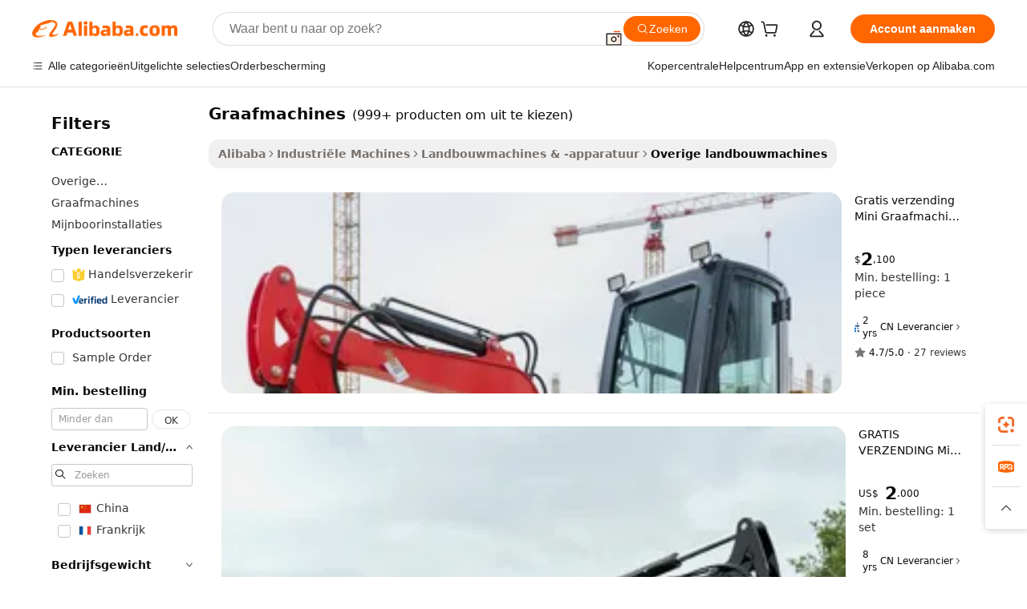

--- FILE ---
content_type: text/html;charset=UTF-8
request_url: https://dutch.alibaba.com/g/digging-machinery.html
body_size: 184782
content:

<!-- screen_content -->

    <!-- tangram:5410 begin-->
    <!-- tangram:529998 begin-->
    
<!DOCTYPE html>
<html lang="nl" dir="ltr">
  <head>
        <script>
      window.__BB = {
        scene: window.__bb_scene || 'traffic-free-goods'
      };
      window.__BB.BB_CWV_IGNORE = {
          lcp_element: ['#icbu-buyer-pc-top-banner'],
          lcp_url: [],
        };
      window._timing = {}
      window._timing.first_start = Date.now();
      window.needLoginInspiration = Boolean(false);
      // 变量用于标记页面首次可见时间
      let firstVisibleTime = null;
      if (typeof document.hidden !== 'undefined') {
        // 页面首次加载时直接统计
        if (!document.hidden) {
          firstVisibleTime = Date.now();
          window.__BB_timex = 1
        } else {
          // 页面不可见时监听 visibilitychange 事件
          document.addEventListener('visibilitychange', () => {
            if (!document.hidden) {
              firstVisibleTime = Date.now();
              window.__BB_timex = firstVisibleTime - window.performance.timing.navigationStart
              window.__BB.firstVisibleTime = window.__BB_timex
              console.log("Page became visible after "+ window.__BB_timex + " ms");
            }
          }, { once: true });  // 确保只触发一次
        }
      } else {
        console.warn('Page Visibility API is not supported in this browser.');
      }
    </script>
        <meta name="data-spm" content="a2700">
        <meta name="aplus-xplug" content="NONE">
        <meta name="aplus-icbu-disable-umid" content="1">
        <meta name="google-translate-customization" content="9de59014edaf3b99-22e1cf3b5ca21786-g00bb439a5e9e5f8f-f">
    <meta name="yandex-verification" content="25a76ba8e4443bb3" />
    <meta name="msvalidate.01" content="E3FBF0E89B724C30844BF17C59608E8F" />
    <meta name="viewport" content="width=device-width, initial-scale=1.0, maximum-scale=5.0, user-scalable=yes">
        <link rel="preconnect" href="https://s.alicdn.com/" crossorigin>
    <link rel="dns-prefetch" href="https://s.alicdn.com">
                        <link rel="preload" href="https://s.alicdn.com/@g/alilog/??aplus_plugin_icbufront/index.js,mlog/aplus_v2.js" as="script">
        <link rel="preload" href="https://s.alicdn.com/@img/imgextra/i2/O1CN0153JdbU26g4bILVOyC_!!6000000007690-2-tps-418-58.png" as="image">
        <script>
            window.__APLUS_ABRATE__ = {
        perf_group: 'base64cached',
        scene: "traffic-free-goods",
      };
    </script>
    <meta name="aplus-mmstat-timeout" content="15000">
        <meta content="text/html; charset=utf-8" http-equiv="Content-Type">
          <title>Uitstekend graafmachines tegen ongeëvenaarde lage prijzen - Alibaba.com</title>
      <meta name="keywords" content="hole digging machine,well digging machine,soil digging machine">
      <meta name="description" content="Verhoog de productiviteit met verbazingwekkende graafmachines beschikbaar op Alibaba.com tegen onverslaanbare kortingen. Ervaar het brede scala aan voordelen die deze graafmachines bieden.">
            <meta name="pagetiming-rate" content="9">
      <meta name="pagetiming-resource-rate" content="4">
                    <link rel="canonical" href="https://dutch.alibaba.com/g/digging-machinery.html">
                              <link rel="alternate" hreflang="fr" href="https://french.alibaba.com/g/digging-machinery.html">
                  <link rel="alternate" hreflang="de" href="https://german.alibaba.com/g/digging-machinery.html">
                  <link rel="alternate" hreflang="pt" href="https://portuguese.alibaba.com/g/digging-machinery.html">
                  <link rel="alternate" hreflang="it" href="https://italian.alibaba.com/g/digging-machinery.html">
                  <link rel="alternate" hreflang="es" href="https://spanish.alibaba.com/g/digging-machinery.html">
                  <link rel="alternate" hreflang="ru" href="https://russian.alibaba.com/g/digging-machinery.html">
                  <link rel="alternate" hreflang="ko" href="https://korean.alibaba.com/g/digging-machinery.html">
                  <link rel="alternate" hreflang="ar" href="https://arabic.alibaba.com/g/digging-machinery.html">
                  <link rel="alternate" hreflang="ja" href="https://japanese.alibaba.com/g/digging-machinery.html">
                  <link rel="alternate" hreflang="tr" href="https://turkish.alibaba.com/g/digging-machinery.html">
                  <link rel="alternate" hreflang="th" href="https://thai.alibaba.com/g/digging-machinery.html">
                  <link rel="alternate" hreflang="vi" href="https://vietnamese.alibaba.com/g/digging-machinery.html">
                  <link rel="alternate" hreflang="nl" href="https://dutch.alibaba.com/g/digging-machinery.html">
                  <link rel="alternate" hreflang="he" href="https://hebrew.alibaba.com/g/digging-machinery.html">
                  <link rel="alternate" hreflang="id" href="https://indonesian.alibaba.com/g/digging-machinery.html">
                  <link rel="alternate" hreflang="hi" href="https://hindi.alibaba.com/g/digging-machinery.html">
                  <link rel="alternate" hreflang="en" href="https://www.alibaba.com/showroom/digging-machinery.html">
                  <link rel="alternate" hreflang="zh" href="https://chinese.alibaba.com/g/digging-machinery.html">
                  <link rel="alternate" hreflang="x-default" href="https://www.alibaba.com/showroom/digging-machinery.html">
                                        <script>
      // Aplus 配置自动打点
      var queue = window.goldlog_queue || (window.goldlog_queue = []);
      var tags = ["button", "a", "div", "span", "i", "svg", "input", "li", "tr"];
      queue.push(
        {
          action: 'goldlog.appendMetaInfo',
          arguments: [
            'aplus-auto-exp',
            [
              {
                logkey: '/sc.ug_msite.new_product_exp',
                cssSelector: '[data-spm-exp]',
                props: ["data-spm-exp"],
              },
              {
                logkey: '/sc.ug_pc.seolist_product_exp',
                cssSelector: '.traffic-card-gallery',
                props: ["data-spm-exp"],
              }
            ]
          ]
        }
      )
      queue.push({
        action: 'goldlog.setMetaInfo',
        arguments: ['aplus-auto-clk', JSON.stringify(tags.map(tag =>({
          "logkey": "/sc.ug_msite.new_product_clk",
          tag,
          "filter": "data-spm-clk",
          "props": ["data-spm-clk"]
        })))],
      });
    </script>
  </head>
  <div id="icbu-header"><div id="the-new-header" data-version="4.4.0" data-tnh-auto-exp="tnh-expose" data-scenes="search-products" style="position: relative;background-color: #fff;border-bottom: 1px solid #ddd;box-sizing: border-box; font-family:Inter,SF Pro Text,Roboto,Helvetica Neue,Helvetica,Tahoma,Arial,PingFang SC,Microsoft YaHei;"><div style="display: flex;align-items:center;height: 72px;min-width: 1200px;max-width: 1580px;margin: 0 auto;padding: 0 40px;box-sizing: border-box;"><img style="height: 29px; width: 209px;" src="https://s.alicdn.com/@img/imgextra/i2/O1CN0153JdbU26g4bILVOyC_!!6000000007690-2-tps-418-58.png" alt="" /></div><div style="min-width: 1200px;max-width: 1580px;margin: 0 auto;overflow: hidden;font-size: 14px;display: flex;justify-content: space-between;padding: 0 40px;box-sizing: border-box;"><div style="display: flex; align-items: center; justify-content: space-between"><div style="position: relative; height: 36px; padding: 0 28px 0 20px">All categories</div><div style="position: relative; height: 36px; padding-right: 28px">Featured selections</div><div style="position: relative; height: 36px">Trade Assurance</div></div><div style="display: flex; align-items: center; justify-content: space-between"><div style="position: relative; height: 36px; padding-right: 28px">Buyer Central</div><div style="position: relative; height: 36px; padding-right: 28px">Help Center</div><div style="position: relative; height: 36px; padding-right: 28px">Get the app</div><div style="position: relative; height: 36px">Become a supplier</div></div></div></div></div></div>
  <body data-spm="7724857" style="min-height: calc(100vh + 1px)"><script 
id="beacon-aplus"   
src="//s.alicdn.com/@g/alilog/??aplus_plugin_icbufront/index.js,mlog/aplus_v2.js"
exparams="aplus=async&userid=&aplus&ali_beacon_id=&ali_apache_id=&ali_apache_track=&ali_apache_tracktmp=&eagleeye_traceid=2103246417689238737328208e13dc&ip=18%2e222%2e151%2e49&dmtrack_c={ali%5fresin%5ftrace%3dse%5frst%3dnull%7csp%5fviewtype%3dY%7cset%3d3%7cser%3d1007%7cpageId%3d06eef320edac47848325c75f973e8101%7cm%5fpageid%3dnull%7cpvmi%3d584b6304c778433f81cb32828e5f2048%7csek%5fsepd%3dgraafmachines%7csek%3ddigging%2bmachinery%7cse%5fpn%3d1%7cp4pid%3d01ca53fd%2d0b22%2d4933%2d8816%2d56207af93c9b%7csclkid%3dnull%7cforecast%5fpost%5fcate%3dnull%7cseo%5fnew%5fuser%5fflag%3dfalse%7ccategoryId%3d12899%7cseo%5fsearch%5fmodel%5fupgrade%5fv2%3d2025070801%7cseo%5fmodule%5fcard%5f20240624%3d202406242%7clong%5ftext%5fgoogle%5ftranslate%5fv2%3d2407142%7cseo%5fcontent%5ftd%5fbottom%5ftext%5fupdate%5fkey%3d2025070801%7cseo%5fsearch%5fmodel%5fupgrade%5fv3%3d2025072201%7cdamo%5falt%5freplace%3d2485818%7cseo%5fsearch%5fmodel%5fmulti%5fupgrade%5fv3%3d2025081101%7cwap%5fcross%3d2007659%7cwap%5fcs%5faction%3d2005494%7cAPP%5fVisitor%5fActive%3d26705%7cseo%5fshowroom%5fgoods%5fmix%3d2005244%7cseo%5fdefault%5fcached%5flong%5ftext%5ffrom%5fnew%5fkeyword%5fstep%3d2024122502%7cshowroom%5fgeneral%5ftemplate%3d2005292%7cwap%5fcs%5ftext%3dnull%7cstructured%5fdata%3d2025052702%7cseo%5fmulti%5fstyle%5ftext%5fupdate%3d2511181%7cpc%5fnew%5fheader%3dnull%7cseo%5fmeta%5fcate%5ftemplate%5fv1%3d2025042401%7cseo%5fmeta%5ftd%5fsearch%5fkeyword%5fstep%5fv1%3d2025040999%7cshowroom%5fft%5flong%5ftext%5fbaks%3d80802%7cAPP%5fGrowing%5fBuyer%5fHigh%5fIntent%5fActive%3d25488%7cshowroom%5fpc%5fv2019%3d2104%7cAPP%5fProspecting%5fBuyer%3d26712%7ccache%5fcontrol%3dnull%7cAPP%5fChurned%5fCore%5fBuyer%3d25463%7cseo%5fdefault%5fcached%5flong%5ftext%5fstep%3d24110802%7camp%5flighthouse%5fscore%5fimage%3d19657%7cseo%5fft%5ftranslate%5fgemini%3d25012003%7cwap%5fnode%5fssr%3d2015725%7cdataphant%5fopen%3d27030%7clongtext%5fmulti%5fstyle%5fexpand%5frussian%3d2510142%7cseo%5flongtext%5fgoogle%5fdata%5fsection%3d25021702%7cindustry%5fpopular%5ffloor%3dnull%7cwap%5fad%5fgoods%5fproduct%5finterval%3dnull%7cseo%5fgoods%5fbootom%5fwholesale%5flink%3d2486162%7cseo%5fmiddle%5fwholesale%5flink%3d2486164%7cseo%5fkeyword%5faatest%3d2%7cft%5flong%5ftext%5fenpand%5fstep2%3d121602%7cseo%5fft%5flongtext%5fexpand%5fstep3%3d25012102%7cseo%5fwap%5fheadercard%3d2006288%7cAPP%5fChurned%5fInactive%5fVisitor%3d25497%7cAPP%5fGrowing%5fBuyer%5fHigh%5fIntent%5fInactive%3d25484%7cseo%5fmeta%5ftd%5fmulti%5fkey%3d2025061801%7ctop%5frecommend%5f20250120%3d202501201%7clongtext%5fmulti%5fstyle%5fexpand%5ffrench%5fcopy%3d25091802%7clongtext%5fmulti%5fstyle%5fexpand%5ffrench%5fcopy%5fcopy%3d25092502%7cseo%5ffloor%5fexp%3dnull%7cseo%5fshowroom%5falgo%5flink%3d17764%7cseo%5fmeta%5ftd%5faib%5fgeneral%5fkey%3d2025091901%7ccountry%5findustry%3d202311033%7cpc%5ffree%5fswitchtosearch%3d2020529%7cshowroom%5fft%5flong%5ftext%5fenpand%5fstep1%3d101102%7cseo%5fshowroom%5fnorel%3dnull%7cplp%5fstyle%5f25%5fpc%3d202505222%7cseo%5fggs%5flayer%3d10011%7cquery%5fmutil%5flang%5ftranslate%3d2025060300%7cAPP%5fChurned%5fBuyer%3d25468%7cstream%5frender%5fperf%5fopt%3d2309181%7cwap%5fgoods%3d2007383%7cseo%5fshowroom%5fsimilar%5f20240614%3d202406142%7cchinese%5fopen%3d6307%7cquery%5fgpt%5ftranslate%3d20240820%7cad%5fproduct%5finterval%3dnull%7camp%5fto%5fpwa%3d2007359%7cplp%5faib%5fmulti%5fai%5fmeta%3d20250401%7cwap%5fsupplier%5fcontent%3dnull%7cpc%5ffree%5frefactoring%3d20220315%7csso%5foem%5ffloor%3d30031%7cAPP%5fGrowing%5fBuyer%5fInactive%3d25476%7cseo%5fpc%5fnew%5fview%5f20240807%3d202408072%7cseo%5fbottom%5ftext%5fentity%5fkey%5fcopy%3d2025062400%7cstream%5frender%3d433763%7cseo%5fmodule%5fcard%5f20240424%3d202404241%7cseo%5ftitle%5freplace%5f20191226%3d5841%7clongtext%5fmulti%5fstyle%5fexpand%3d25090802%7cgoogleweblight%3d6516%7clighthouse%5fbase64%3d2005760%7cAPP%5fProspecting%5fBuyer%5fActive%3d26716%7cad%5fgoods%5fproduct%5finterval%3dnull%7cseo%5fbottom%5fdeep%5fextend%5fkw%5fkey%3d2025071101%7clongtext%5fmulti%5fstyle%5fexpand%5fturkish%3d25102801%7cilink%5fuv%3d20240911%7cwap%5flist%5fwakeup%3d2005832%7ctpp%5fcrosslink%5fpc%3d20205311%7cseo%5ftop%5fbooth%3d18501%7cAPP%5fGrowing%5fBuyer%5fLess%5fActive%3d25472%7cseo%5fsearch%5fmodel%5fupgrade%5frank%3d2025092401%7cgoodslayer%3d7977%7cft%5flong%5ftext%5ftranslate%5fexpand%5fstep1%3d24110802%7cseo%5fheaderstyle%5ftraffic%5fkey%5fv1%3d2025072100%7ccrosslink%5fswitch%3d2008141%7cp4p%5foutline%3d20240328%7cseo%5fmeta%5ftd%5faib%5fv2%5fkey%3d2025091801%7crts%5fmulti%3d2008404%7cseo%5fad%5foptimization%5fkey%5fv2%3d2025072301%7cAPP%5fVisitor%5fLess%5fActive%3d26698%7cplp%5fstyle%5f25%3d202505192%7ccdn%5fvm%3d2007368%7cwap%5fad%5fproduct%5finterval%3dnull%7cseo%5fsearch%5fmodel%5fmulti%5fupgrade%5frank%3d2025092401%7cpc%5fcard%5fshare%3d2025081201%7cAPP%5fGrowing%5fBuyer%5fHigh%5fIntent%5fLess%5fActive%3d25480%7cgoods%5ftitle%5fsubstitute%3d9619%7cwap%5fscreen%5fexp%3d2025081400%7creact%5fheader%5ftest%3d202502182%7cpc%5fcs%5fcolor%3dnull%7cshowroom%5fft%5flong%5ftext%5ftest%3d72502%7cone%5ftap%5flogin%5fABTest%3d202308153%7cseo%5fhyh%5fshow%5ftags%3dnull%7cplp%5fstructured%5fdata%3d2508182%7cguide%5fdelete%3d2008526%7cseo%5findustry%5ftemplate%3dnull%7cseo%5fmeta%5ftd%5fmulti%5fes%5fkey%3d2025073101%7cseo%5fshowroom%5fdata%5fmix%3d19888%7csso%5ftop%5franking%5ffloor%3d20031%7cseo%5ftd%5fdeep%5fupgrade%5fkey%5fv3%3d2025081101%7cwap%5fue%5fone%3d2025111401%7cshowroom%5fto%5frts%5flink%3d2008480%7ccountrysearch%5ftest%3dnull%7cshowroom%5flist%5fnew%5farrival%3d2811002%7cchannel%5famp%5fto%5fpwa%3d2008435%7cseo%5fmulti%5fstyles%5flong%5ftext%3d2503172%7cseo%5fmeta%5ftext%5fmutli%5fcate%5ftemplate%5fv1%3d2025080800%7cseo%5fdefault%5fcached%5fmutil%5flong%5ftext%5fstep%3d24110436%7cseo%5faction%5fpoint%5ftype%3d22823%7cseo%5faib%5ftd%5flaunch%5f20240828%5fcopy%3d202408282%7cseo%5fshowroom%5fwholesale%5flink%3dnull%7cseo%5fperf%5fimprove%3d2023999%7cseo%5fwap%5flist%5fbounce%5f01%3d2063%7cseo%5fwap%5flist%5fbounce%5f02%3d2128%7cAPP%5fGrowing%5fBuyer%5fActive%3d25489%7cvideolayer%3dnull%7cvideo%5fplay%3dnull%7cAPP%5fChurned%5fMember%5fInactive%3d25501%7cseo%5fgoogle%5fnew%5fstruct%3d438326%7cicbu%5falgo%5fp4p%5fseo%5fad%3d2025072301%7ctpp%5ftrace%3dseoKeyword%2dseoKeyword%5fv3%2dbase%2dORIGINAL}&pageid=12de9731210310771768923873&hn=ensearchweb033003016119%2erg%2dus%2deast%2eus68&asid=AQAAAADhom9pMaigYQAAAAA4y/73LUmK8Q==&treq=&tres=" async>
</script>
                        <!-- tangram:7430 begin-->
 <style>
   .traffic-card-gallery {display: flex;position: relative;flex-direction: column;justify-content: flex-start;border-radius: 0.5rem;background-color: #fff;padding: 0.5rem 0.5rem 1rem;overflow: hidden;font-size: 0.75rem;line-height: 1rem;}
   .product-price {
     b {
       font-size: 22px;
     }
   }
 </style>
<div id="first-cached-card">
    <div style="box-sizing:border-box;display: flex;position: absolute;left: 0;right: 0;margin: 0 auto;z-index: 1;min-width: 1200px;max-width: 1580px;padding: 0.75rem 2.25rem 0;pointer-events: none;">
    <!--页面主体区域-->
    <div style="flex: 1 1 0%; overflow: hidden;padding: 0.5rem 0.5rem 0.5rem 0.2rem">
      <!-- breadcrumb -->
      <div style="margin-bottom: 1rem; height: 1.25rem"></div>
      <!-- keywords -->
      <div style="margin-bottom: 1.2rem;height: 2.5rem;font-weight: 700;font-size: 1.25rem;line-height: 1.75rem;"></div>
      <div style="width: calc(25% - 4.65rem);pointer-events: auto">
        <div class="traffic-card-gallery">
          <!-- ProductImage -->
          <a href="//www.alibaba.com/product-detail/Free-Shipping-Mini-Excavator-2-Ton_1601286063314.html" target="_blank" style="position: relative;margin-bottom: 0.5rem;aspect-ratio: 1;overflow: hidden;border-radius: 0.75rem;">
            <div style="display: flex; overflow: hidden">
              <div style="position: relative;margin: 0;width: 100%;min-width: 0;flex-shrink: 0;flex-grow: 0;flex-basis: 100%;padding: 0;">
                <img style="position: relative; aspect-ratio: 1; width: 100%" src="[data-uri]" loading="eager" />
                <div style="position: absolute;left: 0;bottom: 0;right: 0;top: 0;background-color: #000;opacity: 0.05;"></div>
              </div>
            </div>
          </a>
          <div style="display: flex;flex: 1 1 0%;flex-direction: column;justify-content: space-between;">
            <div>
              <!-- ProductTitle -->
              <a style="color:black;
                            margin-bottom: 0.5rem;
                            margin-right: 0.5rem;overflow: hidden;display: -webkit-box;-webkit-box-orient: vertical;-webkit-line-clamp: 2;font-size:0.875rem;line-height:1.25rem" href="//www.alibaba.com/product-detail/Free-Shipping-Mini-Excavator-2-Ton_1601286063314.html" target="_blank">
                Gratis verzending Mini Graafmachine 2 Ton EPA Euro 5 Kubota Motor Rupsgraafmachine Boerenbedrijf Chinese Mini Graafmachine
              </a>
              <!-- ProductTag -->
              <div style="margin-bottom: 0.75rem;display: flex;height: 1rem;flex-wrap: nowrap;align-items: center;overflow: hidden;"></div>
              <!-- ProductPrice -->
                            <div style="margin-bottom: 0.25rem; display: flex; align-items: flex-start" class="product-price">
                                              $<b>2</b>,100
                              </div>
              <!-- ProductPromotionPrice -->
                            <!-- ProductShippingPrice -->
                            <!-- ProductMoq -->
              <div style="font-size: 0.875rem; line-height: 1.25rem; color: #333">Min. Order: 1 piece</div>
                            <!-- ProductShippingPrice -->
              <div style="margin-bottom: 0.5rem;height: 1.25rem;font-size: 0.875rem;line-height: 1.25rem;color: #333;"></div>
                                          <!-- ProductSupplier -->
              <div style="margin-bottom: 0.5rem;margin-top: 1rem;display: flex;align-items: center;">
                                <a href="https://fuwu.alibaba.com/page/verifiedsuppliers.htm?tracelog=search" style="margin-right: 0.25rem; display: inline-block; height: 0.875rem" target="_blank" rel="noreferrer">
                  <img style="height: 100%" src="https://img.alicdn.com/imgextra/i2/O1CN01YDryn81prCbNwab4Q_!!6000000005413-2-tps-168-42.png" alt="verify" loading="lazy" />
                </a>
                                <span style="margin-right: 0.25rem; font-size: 0.75rem; line-height: 1rem">2yrs</span>
              </div>
              <!-- ProductReviews -->
              <a style="margin-bottom: 0.5rem;display: flex;align-items: center;font-size: 0.75rem;line-height: 1rem;color: #333;" href="//sdnewrick.en.alibaba.com/company_profile/feedback.html" target="_blank">
                <svg xmlns="http://www.w3.org/2000/svg" width="14" height="14" viewBox="0 0 24 24" fill="#767676" stroke="#767676" stroke-width="2" stroke-linecap="round" stroke-linejoin="round" style="margin-right: 0.25rem; min-width: 0.75rem">
                  <polygon points="12 2 15.09 8.26 22 9.27 17 14.14 18.18 21.02 12 17.77 5.82 21.02 7 14.14 2 9.27 8.91 8.26 12 2"></polygon>
                </svg>
                <span style="color: hsl(20, 14.3%, 4.1%)">4.7/5.0</span>
                <span style="margin-left: 0.25rem; margin-right: 0.25rem">·</span>
                <span style="white-space: nowrap">27 reviews</span>
              </a>
                          </div>
          </div>

        </div>
      </div>

    </div>
  </div>
</div>
<!-- tangram:7430 end-->
            <style>.component-left-filter-callback{display:flex;position:relative;margin-top:10px;height:1200px}.component-left-filter-callback img{width:200px}.component-left-filter-callback i{position:absolute;top:5%;left:50%}.related-search-wrapper{padding:.5rem;--tw-bg-opacity: 1;background-color:#fff;background-color:rgba(255,255,255,var(--tw-bg-opacity, 1));border-width:1px;border-color:var(--input)}.related-search-wrapper .related-search-box{margin:12px 16px}.related-search-wrapper .related-search-box .related-search-title{display:inline;float:start;color:#666;word-wrap:break-word;margin-right:12px;width:13%}.related-search-wrapper .related-search-box .related-search-content{display:flex;flex-wrap:wrap}.related-search-wrapper .related-search-box .related-search-content .related-search-link{margin-right:12px;width:23%;overflow:hidden;color:#666;text-overflow:ellipsis;white-space:nowrap}.product-title img{margin-right:.5rem;display:inline-block;height:1rem;vertical-align:sub}.product-price b{font-size:22px}.similar-icon{position:absolute;bottom:12px;z-index:2;right:12px}.rfq-card{display:inline-block;position:relative;box-sizing:border-box;margin-bottom:36px}.rfq-card .rfq-card-content{display:flex;position:relative;flex-direction:column;align-items:flex-start;background-size:cover;background-color:#fff;padding:12px;width:100%;height:100%}.rfq-card .rfq-card-content .rfq-card-icon{margin-top:50px}.rfq-card .rfq-card-content .rfq-card-icon img{width:45px}.rfq-card .rfq-card-content .rfq-card-top-title{margin-top:14px;color:#222;font-weight:400;font-size:16px}.rfq-card .rfq-card-content .rfq-card-title{margin-top:24px;color:#333;font-weight:800;font-size:20px}.rfq-card .rfq-card-content .rfq-card-input-box{margin-top:24px;width:100%}.rfq-card .rfq-card-content .rfq-card-input-box textarea{box-sizing:border-box;border:1px solid #ddd;border-radius:4px;background-color:#fff;padding:9px 12px;width:100%;height:88px;resize:none;color:#666;font-weight:400;font-size:13px;font-family:inherit}.rfq-card .rfq-card-content .rfq-card-button{margin-top:24px;border:1px solid #666;border-radius:16px;background-color:#fff;width:67%;color:#000;font-weight:700;font-size:14px;line-height:30px;text-align:center}[data-modulename^=ProductList-] div{contain-intrinsic-size:auto 500px}.traffic-card-gallery:hover{--tw-shadow: 0px 2px 6px 2px rgba(0,0,0,.12157);--tw-shadow-colored: 0px 2px 6px 2px var(--tw-shadow-color);box-shadow:0 0 #0000,0 0 #0000,0 2px 6px 2px #0000001f;box-shadow:var(--tw-ring-offset-shadow, 0 0 rgba(0,0,0,0)),var(--tw-ring-shadow, 0 0 rgba(0,0,0,0)),var(--tw-shadow);z-index:10}.traffic-card-gallery{position:relative;display:flex;flex-direction:column;justify-content:flex-start;overflow:hidden;border-radius:.75rem;--tw-bg-opacity: 1;background-color:#fff;background-color:rgba(255,255,255,var(--tw-bg-opacity, 1));padding:.5rem;font-size:.75rem;line-height:1rem}.traffic-card-list{position:relative;display:flex;height:292px;flex-direction:row;justify-content:flex-start;overflow:hidden;border-bottom-width:1px;--tw-bg-opacity: 1;background-color:#fff;background-color:rgba(255,255,255,var(--tw-bg-opacity, 1));padding:1rem;font-size:.75rem;line-height:1rem}.traffic-card-g-industry:hover{--tw-shadow: 0 0 10px rgba(0,0,0,.1);--tw-shadow-colored: 0 0 10px var(--tw-shadow-color);box-shadow:0 0 #0000,0 0 #0000,0 0 10px #0000001a;box-shadow:var(--tw-ring-offset-shadow, 0 0 rgba(0,0,0,0)),var(--tw-ring-shadow, 0 0 rgba(0,0,0,0)),var(--tw-shadow)}.traffic-card-g-industry{position:relative;border-radius:var(--radius);--tw-bg-opacity: 1;background-color:#fff;background-color:rgba(255,255,255,var(--tw-bg-opacity, 1));padding:1.25rem .75rem .75rem;font-size:.875rem;line-height:1.25rem}.module-filter-section-wrapper{max-height:none!important;overflow-x:hidden}*,:before,:after{--tw-border-spacing-x: 0;--tw-border-spacing-y: 0;--tw-translate-x: 0;--tw-translate-y: 0;--tw-rotate: 0;--tw-skew-x: 0;--tw-skew-y: 0;--tw-scale-x: 1;--tw-scale-y: 1;--tw-pan-x: ;--tw-pan-y: ;--tw-pinch-zoom: ;--tw-scroll-snap-strictness: proximity;--tw-gradient-from-position: ;--tw-gradient-via-position: ;--tw-gradient-to-position: ;--tw-ordinal: ;--tw-slashed-zero: ;--tw-numeric-figure: ;--tw-numeric-spacing: ;--tw-numeric-fraction: ;--tw-ring-inset: ;--tw-ring-offset-width: 0px;--tw-ring-offset-color: #fff;--tw-ring-color: rgba(59, 130, 246, .5);--tw-ring-offset-shadow: 0 0 rgba(0,0,0,0);--tw-ring-shadow: 0 0 rgba(0,0,0,0);--tw-shadow: 0 0 rgba(0,0,0,0);--tw-shadow-colored: 0 0 rgba(0,0,0,0);--tw-blur: ;--tw-brightness: ;--tw-contrast: ;--tw-grayscale: ;--tw-hue-rotate: ;--tw-invert: ;--tw-saturate: ;--tw-sepia: ;--tw-drop-shadow: ;--tw-backdrop-blur: ;--tw-backdrop-brightness: ;--tw-backdrop-contrast: ;--tw-backdrop-grayscale: ;--tw-backdrop-hue-rotate: ;--tw-backdrop-invert: ;--tw-backdrop-opacity: ;--tw-backdrop-saturate: ;--tw-backdrop-sepia: ;--tw-contain-size: ;--tw-contain-layout: ;--tw-contain-paint: ;--tw-contain-style: }::backdrop{--tw-border-spacing-x: 0;--tw-border-spacing-y: 0;--tw-translate-x: 0;--tw-translate-y: 0;--tw-rotate: 0;--tw-skew-x: 0;--tw-skew-y: 0;--tw-scale-x: 1;--tw-scale-y: 1;--tw-pan-x: ;--tw-pan-y: ;--tw-pinch-zoom: ;--tw-scroll-snap-strictness: proximity;--tw-gradient-from-position: ;--tw-gradient-via-position: ;--tw-gradient-to-position: ;--tw-ordinal: ;--tw-slashed-zero: ;--tw-numeric-figure: ;--tw-numeric-spacing: ;--tw-numeric-fraction: ;--tw-ring-inset: ;--tw-ring-offset-width: 0px;--tw-ring-offset-color: #fff;--tw-ring-color: rgba(59, 130, 246, .5);--tw-ring-offset-shadow: 0 0 rgba(0,0,0,0);--tw-ring-shadow: 0 0 rgba(0,0,0,0);--tw-shadow: 0 0 rgba(0,0,0,0);--tw-shadow-colored: 0 0 rgba(0,0,0,0);--tw-blur: ;--tw-brightness: ;--tw-contrast: ;--tw-grayscale: ;--tw-hue-rotate: ;--tw-invert: ;--tw-saturate: ;--tw-sepia: ;--tw-drop-shadow: ;--tw-backdrop-blur: ;--tw-backdrop-brightness: ;--tw-backdrop-contrast: ;--tw-backdrop-grayscale: ;--tw-backdrop-hue-rotate: ;--tw-backdrop-invert: ;--tw-backdrop-opacity: ;--tw-backdrop-saturate: ;--tw-backdrop-sepia: ;--tw-contain-size: ;--tw-contain-layout: ;--tw-contain-paint: ;--tw-contain-style: }*,:before,:after{box-sizing:border-box;border-width:0;border-style:solid;border-color:#e5e7eb}:before,:after{--tw-content: ""}html,:host{line-height:1.5;-webkit-text-size-adjust:100%;-moz-tab-size:4;-o-tab-size:4;tab-size:4;font-family:ui-sans-serif,system-ui,-apple-system,Segoe UI,Roboto,Ubuntu,Cantarell,Noto Sans,sans-serif,"Apple Color Emoji","Segoe UI Emoji",Segoe UI Symbol,"Noto Color Emoji";font-feature-settings:normal;font-variation-settings:normal;-webkit-tap-highlight-color:transparent}body{margin:0;line-height:inherit}hr{height:0;color:inherit;border-top-width:1px}abbr:where([title]){text-decoration:underline;-webkit-text-decoration:underline dotted;text-decoration:underline dotted}h1,h2,h3,h4,h5,h6{font-size:inherit;font-weight:inherit}a{color:inherit;text-decoration:inherit}b,strong{font-weight:bolder}code,kbd,samp,pre{font-family:ui-monospace,SFMono-Regular,Menlo,Monaco,Consolas,Liberation Mono,Courier New,monospace;font-feature-settings:normal;font-variation-settings:normal;font-size:1em}small{font-size:80%}sub,sup{font-size:75%;line-height:0;position:relative;vertical-align:baseline}sub{bottom:-.25em}sup{top:-.5em}table{text-indent:0;border-color:inherit;border-collapse:collapse}button,input,optgroup,select,textarea{font-family:inherit;font-feature-settings:inherit;font-variation-settings:inherit;font-size:100%;font-weight:inherit;line-height:inherit;letter-spacing:inherit;color:inherit;margin:0;padding:0}button,select{text-transform:none}button,input:where([type=button]),input:where([type=reset]),input:where([type=submit]){-webkit-appearance:button;background-color:transparent;background-image:none}:-moz-focusring{outline:auto}:-moz-ui-invalid{box-shadow:none}progress{vertical-align:baseline}::-webkit-inner-spin-button,::-webkit-outer-spin-button{height:auto}[type=search]{-webkit-appearance:textfield;outline-offset:-2px}::-webkit-search-decoration{-webkit-appearance:none}::-webkit-file-upload-button{-webkit-appearance:button;font:inherit}summary{display:list-item}blockquote,dl,dd,h1,h2,h3,h4,h5,h6,hr,figure,p,pre{margin:0}fieldset{margin:0;padding:0}legend{padding:0}ol,ul,menu{list-style:none;margin:0;padding:0}dialog{padding:0}textarea{resize:vertical}input::-moz-placeholder,textarea::-moz-placeholder{opacity:1;color:#9ca3af}input::placeholder,textarea::placeholder{opacity:1;color:#9ca3af}button,[role=button]{cursor:pointer}:disabled{cursor:default}img,svg,video,canvas,audio,iframe,embed,object{display:block;vertical-align:middle}img,video{max-width:100%;height:auto}[hidden]:where(:not([hidden=until-found])){display:none}:root{--background: hsl(0, 0%, 100%);--foreground: hsl(20, 14.3%, 4.1%);--card: hsl(0, 0%, 100%);--card-foreground: hsl(20, 14.3%, 4.1%);--popover: hsl(0, 0%, 100%);--popover-foreground: hsl(20, 14.3%, 4.1%);--primary: hsl(24, 100%, 50%);--primary-foreground: hsl(60, 9.1%, 97.8%);--secondary: hsl(60, 4.8%, 95.9%);--secondary-foreground: #333;--muted: hsl(60, 4.8%, 95.9%);--muted-foreground: hsl(25, 5.3%, 44.7%);--accent: hsl(60, 4.8%, 95.9%);--accent-foreground: hsl(24, 9.8%, 10%);--destructive: hsl(0, 84.2%, 60.2%);--destructive-foreground: hsl(60, 9.1%, 97.8%);--border: hsl(20, 5.9%, 90%);--input: hsl(20, 5.9%, 90%);--ring: hsl(24.6, 95%, 53.1%);--radius: 1rem}.dark{--background: hsl(20, 14.3%, 4.1%);--foreground: hsl(60, 9.1%, 97.8%);--card: hsl(20, 14.3%, 4.1%);--card-foreground: hsl(60, 9.1%, 97.8%);--popover: hsl(20, 14.3%, 4.1%);--popover-foreground: hsl(60, 9.1%, 97.8%);--primary: hsl(20.5, 90.2%, 48.2%);--primary-foreground: hsl(60, 9.1%, 97.8%);--secondary: hsl(12, 6.5%, 15.1%);--secondary-foreground: hsl(60, 9.1%, 97.8%);--muted: hsl(12, 6.5%, 15.1%);--muted-foreground: hsl(24, 5.4%, 63.9%);--accent: hsl(12, 6.5%, 15.1%);--accent-foreground: hsl(60, 9.1%, 97.8%);--destructive: hsl(0, 72.2%, 50.6%);--destructive-foreground: hsl(60, 9.1%, 97.8%);--border: hsl(12, 6.5%, 15.1%);--input: hsl(12, 6.5%, 15.1%);--ring: hsl(20.5, 90.2%, 48.2%)}*{border-color:#e7e5e4;border-color:var(--border)}body{background-color:#fff;background-color:var(--background);color:#0c0a09;color:var(--foreground)}.il-sr-only{position:absolute;width:1px;height:1px;padding:0;margin:-1px;overflow:hidden;clip:rect(0,0,0,0);white-space:nowrap;border-width:0}.il-invisible{visibility:hidden}.il-fixed{position:fixed}.il-absolute{position:absolute}.il-relative{position:relative}.il-sticky{position:sticky}.il-inset-0{inset:0}.il--bottom-12{bottom:-3rem}.il--top-12{top:-3rem}.il-bottom-0{bottom:0}.il-bottom-2{bottom:.5rem}.il-bottom-3{bottom:.75rem}.il-bottom-4{bottom:1rem}.il-end-0{right:0}.il-end-2{right:.5rem}.il-end-3{right:.75rem}.il-end-4{right:1rem}.il-left-0{left:0}.il-left-3{left:.75rem}.il-right-0{right:0}.il-right-2{right:.5rem}.il-right-3{right:.75rem}.il-start-0{left:0}.il-start-1\/2{left:50%}.il-start-2{left:.5rem}.il-start-3{left:.75rem}.il-start-\[50\%\]{left:50%}.il-top-0{top:0}.il-top-1\/2{top:50%}.il-top-16{top:4rem}.il-top-4{top:1rem}.il-top-\[50\%\]{top:50%}.il-z-10{z-index:10}.il-z-50{z-index:50}.il-z-\[9999\]{z-index:9999}.il-col-span-4{grid-column:span 4 / span 4}.il-m-0{margin:0}.il-m-3{margin:.75rem}.il-m-auto{margin:auto}.il-mx-auto{margin-left:auto;margin-right:auto}.il-my-3{margin-top:.75rem;margin-bottom:.75rem}.il-my-5{margin-top:1.25rem;margin-bottom:1.25rem}.il-my-auto{margin-top:auto;margin-bottom:auto}.\!il-mb-4{margin-bottom:1rem!important}.il--mt-4{margin-top:-1rem}.il-mb-0{margin-bottom:0}.il-mb-1{margin-bottom:.25rem}.il-mb-2{margin-bottom:.5rem}.il-mb-3{margin-bottom:.75rem}.il-mb-4{margin-bottom:1rem}.il-mb-5{margin-bottom:1.25rem}.il-mb-6{margin-bottom:1.5rem}.il-mb-8{margin-bottom:2rem}.il-mb-\[-0\.75rem\]{margin-bottom:-.75rem}.il-mb-\[0\.125rem\]{margin-bottom:.125rem}.il-me-1{margin-right:.25rem}.il-me-2{margin-right:.5rem}.il-me-3{margin-right:.75rem}.il-me-auto{margin-right:auto}.il-mr-1{margin-right:.25rem}.il-mr-2{margin-right:.5rem}.il-ms-1{margin-left:.25rem}.il-ms-4{margin-left:1rem}.il-ms-5{margin-left:1.25rem}.il-ms-8{margin-left:2rem}.il-ms-\[\.375rem\]{margin-left:.375rem}.il-ms-auto{margin-left:auto}.il-mt-0{margin-top:0}.il-mt-0\.5{margin-top:.125rem}.il-mt-1{margin-top:.25rem}.il-mt-2{margin-top:.5rem}.il-mt-3{margin-top:.75rem}.il-mt-4{margin-top:1rem}.il-mt-6{margin-top:1.5rem}.il-line-clamp-1{overflow:hidden;display:-webkit-box;-webkit-box-orient:vertical;-webkit-line-clamp:1}.il-line-clamp-2{overflow:hidden;display:-webkit-box;-webkit-box-orient:vertical;-webkit-line-clamp:2}.il-line-clamp-6{overflow:hidden;display:-webkit-box;-webkit-box-orient:vertical;-webkit-line-clamp:6}.il-inline-block{display:inline-block}.il-inline{display:inline}.il-flex{display:flex}.il-inline-flex{display:inline-flex}.il-grid{display:grid}.il-aspect-square{aspect-ratio:1 / 1}.il-size-5{width:1.25rem;height:1.25rem}.il-h-1{height:.25rem}.il-h-10{height:2.5rem}.il-h-11{height:2.75rem}.il-h-20{height:5rem}.il-h-24{height:6rem}.il-h-3\.5{height:.875rem}.il-h-4{height:1rem}.il-h-40{height:10rem}.il-h-6{height:1.5rem}.il-h-8{height:2rem}.il-h-9{height:2.25rem}.il-h-\[150px\]{height:150px}.il-h-\[152px\]{height:152px}.il-h-\[18\.25rem\]{height:18.25rem}.il-h-\[292px\]{height:292px}.il-h-\[600px\]{height:600px}.il-h-auto{height:auto}.il-h-fit{height:-moz-fit-content;height:fit-content}.il-h-full{height:100%}.il-h-screen{height:100vh}.il-max-h-\[100vh\]{max-height:100vh}.il-w-1\/2{width:50%}.il-w-10{width:2.5rem}.il-w-10\/12{width:83.333333%}.il-w-4{width:1rem}.il-w-6{width:1.5rem}.il-w-64{width:16rem}.il-w-7\/12{width:58.333333%}.il-w-72{width:18rem}.il-w-8{width:2rem}.il-w-8\/12{width:66.666667%}.il-w-9{width:2.25rem}.il-w-9\/12{width:75%}.il-w-\[200px\]{width:200px}.il-w-\[84px\]{width:84px}.il-w-fit{width:-moz-fit-content;width:fit-content}.il-w-full{width:100%}.il-w-screen{width:100vw}.il-min-w-0{min-width:0px}.il-min-w-3{min-width:.75rem}.il-min-w-\[1200px\]{min-width:1200px}.il-max-w-\[1000px\]{max-width:1000px}.il-max-w-\[1580px\]{max-width:1580px}.il-max-w-full{max-width:100%}.il-max-w-lg{max-width:32rem}.il-flex-1{flex:1 1 0%}.il-flex-shrink-0,.il-shrink-0{flex-shrink:0}.il-flex-grow-0,.il-grow-0{flex-grow:0}.il-basis-24{flex-basis:6rem}.il-basis-full{flex-basis:100%}.il-origin-\[--radix-tooltip-content-transform-origin\]{transform-origin:var(--radix-tooltip-content-transform-origin)}.il--translate-x-1\/2{--tw-translate-x: -50%;transform:translate(-50%,var(--tw-translate-y)) rotate(var(--tw-rotate)) skew(var(--tw-skew-x)) skewY(var(--tw-skew-y)) scaleX(var(--tw-scale-x)) scaleY(var(--tw-scale-y));transform:translate(var(--tw-translate-x),var(--tw-translate-y)) rotate(var(--tw-rotate)) skew(var(--tw-skew-x)) skewY(var(--tw-skew-y)) scaleX(var(--tw-scale-x)) scaleY(var(--tw-scale-y))}.il--translate-y-1\/2{--tw-translate-y: -50%;transform:translate(var(--tw-translate-x),-50%) rotate(var(--tw-rotate)) skew(var(--tw-skew-x)) skewY(var(--tw-skew-y)) scaleX(var(--tw-scale-x)) scaleY(var(--tw-scale-y));transform:translate(var(--tw-translate-x),var(--tw-translate-y)) rotate(var(--tw-rotate)) skew(var(--tw-skew-x)) skewY(var(--tw-skew-y)) scaleX(var(--tw-scale-x)) scaleY(var(--tw-scale-y))}.il-translate-x-\[-50\%\]{--tw-translate-x: -50%;transform:translate(-50%,var(--tw-translate-y)) rotate(var(--tw-rotate)) skew(var(--tw-skew-x)) skewY(var(--tw-skew-y)) scaleX(var(--tw-scale-x)) scaleY(var(--tw-scale-y));transform:translate(var(--tw-translate-x),var(--tw-translate-y)) rotate(var(--tw-rotate)) skew(var(--tw-skew-x)) skewY(var(--tw-skew-y)) scaleX(var(--tw-scale-x)) scaleY(var(--tw-scale-y))}.il-translate-y-\[-50\%\]{--tw-translate-y: -50%;transform:translate(var(--tw-translate-x),-50%) rotate(var(--tw-rotate)) skew(var(--tw-skew-x)) skewY(var(--tw-skew-y)) scaleX(var(--tw-scale-x)) scaleY(var(--tw-scale-y));transform:translate(var(--tw-translate-x),var(--tw-translate-y)) rotate(var(--tw-rotate)) skew(var(--tw-skew-x)) skewY(var(--tw-skew-y)) scaleX(var(--tw-scale-x)) scaleY(var(--tw-scale-y))}.il-rotate-90{--tw-rotate: 90deg;transform:translate(var(--tw-translate-x),var(--tw-translate-y)) rotate(90deg) skew(var(--tw-skew-x)) skewY(var(--tw-skew-y)) scaleX(var(--tw-scale-x)) scaleY(var(--tw-scale-y));transform:translate(var(--tw-translate-x),var(--tw-translate-y)) rotate(var(--tw-rotate)) skew(var(--tw-skew-x)) skewY(var(--tw-skew-y)) scaleX(var(--tw-scale-x)) scaleY(var(--tw-scale-y))}@keyframes il-pulse{50%{opacity:.5}}.il-animate-pulse{animation:il-pulse 2s cubic-bezier(.4,0,.6,1) infinite}@keyframes il-spin{to{transform:rotate(360deg)}}.il-animate-spin{animation:il-spin 1s linear infinite}.il-cursor-pointer{cursor:pointer}.il-list-disc{list-style-type:disc}.il-grid-cols-2{grid-template-columns:repeat(2,minmax(0,1fr))}.il-grid-cols-4{grid-template-columns:repeat(4,minmax(0,1fr))}.il-flex-row{flex-direction:row}.il-flex-col{flex-direction:column}.il-flex-col-reverse{flex-direction:column-reverse}.il-flex-wrap{flex-wrap:wrap}.il-flex-nowrap{flex-wrap:nowrap}.il-items-start{align-items:flex-start}.il-items-center{align-items:center}.il-items-baseline{align-items:baseline}.il-justify-start{justify-content:flex-start}.il-justify-end{justify-content:flex-end}.il-justify-center{justify-content:center}.il-justify-between{justify-content:space-between}.il-gap-1{gap:.25rem}.il-gap-1\.5{gap:.375rem}.il-gap-10{gap:2.5rem}.il-gap-2{gap:.5rem}.il-gap-3{gap:.75rem}.il-gap-4{gap:1rem}.il-gap-8{gap:2rem}.il-gap-\[\.0938rem\]{gap:.0938rem}.il-gap-\[\.375rem\]{gap:.375rem}.il-gap-\[0\.125rem\]{gap:.125rem}.\!il-gap-x-5{-moz-column-gap:1.25rem!important;column-gap:1.25rem!important}.\!il-gap-y-5{row-gap:1.25rem!important}.il-space-y-1\.5>:not([hidden])~:not([hidden]){--tw-space-y-reverse: 0;margin-top:calc(.375rem * (1 - var(--tw-space-y-reverse)));margin-top:.375rem;margin-top:calc(.375rem * calc(1 - var(--tw-space-y-reverse)));margin-bottom:0rem;margin-bottom:calc(.375rem * var(--tw-space-y-reverse))}.il-space-y-4>:not([hidden])~:not([hidden]){--tw-space-y-reverse: 0;margin-top:calc(1rem * (1 - var(--tw-space-y-reverse)));margin-top:1rem;margin-top:calc(1rem * calc(1 - var(--tw-space-y-reverse)));margin-bottom:0rem;margin-bottom:calc(1rem * var(--tw-space-y-reverse))}.il-overflow-hidden{overflow:hidden}.il-overflow-y-auto{overflow-y:auto}.il-overflow-y-scroll{overflow-y:scroll}.il-truncate{overflow:hidden;text-overflow:ellipsis;white-space:nowrap}.il-text-ellipsis{text-overflow:ellipsis}.il-whitespace-normal{white-space:normal}.il-whitespace-nowrap{white-space:nowrap}.il-break-normal{word-wrap:normal;word-break:normal}.il-break-words{word-wrap:break-word}.il-break-all{word-break:break-all}.il-rounded{border-radius:.25rem}.il-rounded-2xl{border-radius:1rem}.il-rounded-\[0\.5rem\]{border-radius:.5rem}.il-rounded-\[1\.25rem\]{border-radius:1.25rem}.il-rounded-full{border-radius:9999px}.il-rounded-lg{border-radius:1rem;border-radius:var(--radius)}.il-rounded-md{border-radius:calc(1rem - 2px);border-radius:calc(var(--radius) - 2px)}.il-rounded-sm{border-radius:calc(1rem - 4px);border-radius:calc(var(--radius) - 4px)}.il-rounded-xl{border-radius:.75rem}.il-border,.il-border-\[1px\]{border-width:1px}.il-border-b,.il-border-b-\[1px\]{border-bottom-width:1px}.il-border-solid{border-style:solid}.il-border-none{border-style:none}.il-border-\[\#222\]{--tw-border-opacity: 1;border-color:#222;border-color:rgba(34,34,34,var(--tw-border-opacity, 1))}.il-border-\[\#DDD\]{--tw-border-opacity: 1;border-color:#ddd;border-color:rgba(221,221,221,var(--tw-border-opacity, 1))}.il-border-foreground{border-color:#0c0a09;border-color:var(--foreground)}.il-border-input{border-color:#e7e5e4;border-color:var(--input)}.il-bg-\[\#F8F8F8\]{--tw-bg-opacity: 1;background-color:#f8f8f8;background-color:rgba(248,248,248,var(--tw-bg-opacity, 1))}.il-bg-\[\#d9d9d963\]{background-color:#d9d9d963}.il-bg-accent{background-color:#f5f5f4;background-color:var(--accent)}.il-bg-background{background-color:#fff;background-color:var(--background)}.il-bg-black{--tw-bg-opacity: 1;background-color:#000;background-color:rgba(0,0,0,var(--tw-bg-opacity, 1))}.il-bg-black\/80{background-color:#000c}.il-bg-destructive{background-color:#ef4444;background-color:var(--destructive)}.il-bg-gray-300{--tw-bg-opacity: 1;background-color:#d1d5db;background-color:rgba(209,213,219,var(--tw-bg-opacity, 1))}.il-bg-muted{background-color:#f5f5f4;background-color:var(--muted)}.il-bg-orange-500{--tw-bg-opacity: 1;background-color:#f97316;background-color:rgba(249,115,22,var(--tw-bg-opacity, 1))}.il-bg-popover{background-color:#fff;background-color:var(--popover)}.il-bg-primary{background-color:#f60;background-color:var(--primary)}.il-bg-secondary{background-color:#f5f5f4;background-color:var(--secondary)}.il-bg-transparent{background-color:transparent}.il-bg-white{--tw-bg-opacity: 1;background-color:#fff;background-color:rgba(255,255,255,var(--tw-bg-opacity, 1))}.il-bg-opacity-80{--tw-bg-opacity: .8}.il-bg-cover{background-size:cover}.il-bg-no-repeat{background-repeat:no-repeat}.il-fill-black{fill:#000}.il-object-cover{-o-object-fit:cover;object-fit:cover}.il-p-0{padding:0}.il-p-1{padding:.25rem}.il-p-2{padding:.5rem}.il-p-3{padding:.75rem}.il-p-4{padding:1rem}.il-p-5{padding:1.25rem}.il-p-6{padding:1.5rem}.il-px-2{padding-left:.5rem;padding-right:.5rem}.il-px-3{padding-left:.75rem;padding-right:.75rem}.il-py-0\.5{padding-top:.125rem;padding-bottom:.125rem}.il-py-1\.5{padding-top:.375rem;padding-bottom:.375rem}.il-py-10{padding-top:2.5rem;padding-bottom:2.5rem}.il-py-2{padding-top:.5rem;padding-bottom:.5rem}.il-py-3{padding-top:.75rem;padding-bottom:.75rem}.il-pb-0{padding-bottom:0}.il-pb-3{padding-bottom:.75rem}.il-pb-4{padding-bottom:1rem}.il-pb-8{padding-bottom:2rem}.il-pe-0{padding-right:0}.il-pe-2{padding-right:.5rem}.il-pe-3{padding-right:.75rem}.il-pe-4{padding-right:1rem}.il-pe-6{padding-right:1.5rem}.il-pe-8{padding-right:2rem}.il-pe-\[12px\]{padding-right:12px}.il-pe-\[3\.25rem\]{padding-right:3.25rem}.il-pl-4{padding-left:1rem}.il-ps-0{padding-left:0}.il-ps-2{padding-left:.5rem}.il-ps-3{padding-left:.75rem}.il-ps-4{padding-left:1rem}.il-ps-6{padding-left:1.5rem}.il-ps-8{padding-left:2rem}.il-ps-\[12px\]{padding-left:12px}.il-ps-\[3\.25rem\]{padding-left:3.25rem}.il-pt-10{padding-top:2.5rem}.il-pt-4{padding-top:1rem}.il-pt-5{padding-top:1.25rem}.il-pt-6{padding-top:1.5rem}.il-pt-7{padding-top:1.75rem}.il-text-center{text-align:center}.il-text-start{text-align:left}.il-text-2xl{font-size:1.5rem;line-height:2rem}.il-text-base{font-size:1rem;line-height:1.5rem}.il-text-lg{font-size:1.125rem;line-height:1.75rem}.il-text-sm{font-size:.875rem;line-height:1.25rem}.il-text-xl{font-size:1.25rem;line-height:1.75rem}.il-text-xs{font-size:.75rem;line-height:1rem}.il-font-\[600\]{font-weight:600}.il-font-bold{font-weight:700}.il-font-medium{font-weight:500}.il-font-normal{font-weight:400}.il-font-semibold{font-weight:600}.il-leading-3{line-height:.75rem}.il-leading-4{line-height:1rem}.il-leading-\[1\.43\]{line-height:1.43}.il-leading-\[18px\]{line-height:18px}.il-leading-\[26px\]{line-height:26px}.il-leading-none{line-height:1}.il-tracking-tight{letter-spacing:-.025em}.il-text-\[\#00820D\]{--tw-text-opacity: 1;color:#00820d;color:rgba(0,130,13,var(--tw-text-opacity, 1))}.il-text-\[\#222\]{--tw-text-opacity: 1;color:#222;color:rgba(34,34,34,var(--tw-text-opacity, 1))}.il-text-\[\#444\]{--tw-text-opacity: 1;color:#444;color:rgba(68,68,68,var(--tw-text-opacity, 1))}.il-text-\[\#4B1D1F\]{--tw-text-opacity: 1;color:#4b1d1f;color:rgba(75,29,31,var(--tw-text-opacity, 1))}.il-text-\[\#767676\]{--tw-text-opacity: 1;color:#767676;color:rgba(118,118,118,var(--tw-text-opacity, 1))}.il-text-\[\#D04A0A\]{--tw-text-opacity: 1;color:#d04a0a;color:rgba(208,74,10,var(--tw-text-opacity, 1))}.il-text-\[\#F7421E\]{--tw-text-opacity: 1;color:#f7421e;color:rgba(247,66,30,var(--tw-text-opacity, 1))}.il-text-\[\#FF6600\]{--tw-text-opacity: 1;color:#f60;color:rgba(255,102,0,var(--tw-text-opacity, 1))}.il-text-\[\#f7421e\]{--tw-text-opacity: 1;color:#f7421e;color:rgba(247,66,30,var(--tw-text-opacity, 1))}.il-text-destructive-foreground{color:#fafaf9;color:var(--destructive-foreground)}.il-text-foreground{color:#0c0a09;color:var(--foreground)}.il-text-muted-foreground{color:#78716c;color:var(--muted-foreground)}.il-text-popover-foreground{color:#0c0a09;color:var(--popover-foreground)}.il-text-primary{color:#f60;color:var(--primary)}.il-text-primary-foreground{color:#fafaf9;color:var(--primary-foreground)}.il-text-secondary-foreground{color:#333;color:var(--secondary-foreground)}.il-text-white{--tw-text-opacity: 1;color:#fff;color:rgba(255,255,255,var(--tw-text-opacity, 1))}.il-underline{text-decoration-line:underline}.il-line-through{text-decoration-line:line-through}.il-underline-offset-4{text-underline-offset:4px}.il-opacity-5{opacity:.05}.il-opacity-70{opacity:.7}.il-shadow-\[0_2px_6px_2px_rgba\(0\,0\,0\,0\.12\)\]{--tw-shadow: 0 2px 6px 2px rgba(0,0,0,.12);--tw-shadow-colored: 0 2px 6px 2px var(--tw-shadow-color);box-shadow:0 0 #0000,0 0 #0000,0 2px 6px 2px #0000001f;box-shadow:var(--tw-ring-offset-shadow, 0 0 rgba(0,0,0,0)),var(--tw-ring-shadow, 0 0 rgba(0,0,0,0)),var(--tw-shadow)}.il-shadow-cards{--tw-shadow: 0 0 10px rgba(0,0,0,.1);--tw-shadow-colored: 0 0 10px var(--tw-shadow-color);box-shadow:0 0 #0000,0 0 #0000,0 0 10px #0000001a;box-shadow:var(--tw-ring-offset-shadow, 0 0 rgba(0,0,0,0)),var(--tw-ring-shadow, 0 0 rgba(0,0,0,0)),var(--tw-shadow)}.il-shadow-lg{--tw-shadow: 0 10px 15px -3px rgba(0, 0, 0, .1), 0 4px 6px -4px rgba(0, 0, 0, .1);--tw-shadow-colored: 0 10px 15px -3px var(--tw-shadow-color), 0 4px 6px -4px var(--tw-shadow-color);box-shadow:0 0 #0000,0 0 #0000,0 10px 15px -3px #0000001a,0 4px 6px -4px #0000001a;box-shadow:var(--tw-ring-offset-shadow, 0 0 rgba(0,0,0,0)),var(--tw-ring-shadow, 0 0 rgba(0,0,0,0)),var(--tw-shadow)}.il-shadow-md{--tw-shadow: 0 4px 6px -1px rgba(0, 0, 0, .1), 0 2px 4px -2px rgba(0, 0, 0, .1);--tw-shadow-colored: 0 4px 6px -1px var(--tw-shadow-color), 0 2px 4px -2px var(--tw-shadow-color);box-shadow:0 0 #0000,0 0 #0000,0 4px 6px -1px #0000001a,0 2px 4px -2px #0000001a;box-shadow:var(--tw-ring-offset-shadow, 0 0 rgba(0,0,0,0)),var(--tw-ring-shadow, 0 0 rgba(0,0,0,0)),var(--tw-shadow)}.il-outline-none{outline:2px solid transparent;outline-offset:2px}.il-outline-1{outline-width:1px}.il-ring-offset-background{--tw-ring-offset-color: var(--background)}.il-transition-colors{transition-property:color,background-color,border-color,text-decoration-color,fill,stroke;transition-timing-function:cubic-bezier(.4,0,.2,1);transition-duration:.15s}.il-transition-opacity{transition-property:opacity;transition-timing-function:cubic-bezier(.4,0,.2,1);transition-duration:.15s}.il-transition-transform{transition-property:transform;transition-timing-function:cubic-bezier(.4,0,.2,1);transition-duration:.15s}.il-duration-200{transition-duration:.2s}.il-duration-300{transition-duration:.3s}.il-ease-in-out{transition-timing-function:cubic-bezier(.4,0,.2,1)}@keyframes enter{0%{opacity:1;opacity:var(--tw-enter-opacity, 1);transform:translateZ(0) scaleZ(1) rotate(0);transform:translate3d(var(--tw-enter-translate-x, 0),var(--tw-enter-translate-y, 0),0) scale3d(var(--tw-enter-scale, 1),var(--tw-enter-scale, 1),var(--tw-enter-scale, 1)) rotate(var(--tw-enter-rotate, 0))}}@keyframes exit{to{opacity:1;opacity:var(--tw-exit-opacity, 1);transform:translateZ(0) scaleZ(1) rotate(0);transform:translate3d(var(--tw-exit-translate-x, 0),var(--tw-exit-translate-y, 0),0) scale3d(var(--tw-exit-scale, 1),var(--tw-exit-scale, 1),var(--tw-exit-scale, 1)) rotate(var(--tw-exit-rotate, 0))}}.il-animate-in{animation-name:enter;animation-duration:.15s;--tw-enter-opacity: initial;--tw-enter-scale: initial;--tw-enter-rotate: initial;--tw-enter-translate-x: initial;--tw-enter-translate-y: initial}.il-fade-in-0{--tw-enter-opacity: 0}.il-zoom-in-95{--tw-enter-scale: .95}.il-duration-200{animation-duration:.2s}.il-duration-300{animation-duration:.3s}.il-ease-in-out{animation-timing-function:cubic-bezier(.4,0,.2,1)}.no-scrollbar::-webkit-scrollbar{display:none}.no-scrollbar{-ms-overflow-style:none;scrollbar-width:none}.longtext-style-inmodel h2{margin-bottom:.5rem;margin-top:1rem;font-size:1rem;line-height:1.5rem;font-weight:700}.first-of-type\:il-ms-4:first-of-type{margin-left:1rem}.hover\:il-bg-\[\#f4f4f4\]:hover{--tw-bg-opacity: 1;background-color:#f4f4f4;background-color:rgba(244,244,244,var(--tw-bg-opacity, 1))}.hover\:il-bg-accent:hover{background-color:#f5f5f4;background-color:var(--accent)}.hover\:il-text-accent-foreground:hover{color:#1c1917;color:var(--accent-foreground)}.hover\:il-text-foreground:hover{color:#0c0a09;color:var(--foreground)}.hover\:il-underline:hover{text-decoration-line:underline}.hover\:il-opacity-100:hover{opacity:1}.hover\:il-opacity-90:hover{opacity:.9}.focus\:il-outline-none:focus{outline:2px solid transparent;outline-offset:2px}.focus\:il-ring-2:focus{--tw-ring-offset-shadow: var(--tw-ring-inset) 0 0 0 var(--tw-ring-offset-width) var(--tw-ring-offset-color);--tw-ring-shadow: var(--tw-ring-inset) 0 0 0 calc(2px + var(--tw-ring-offset-width)) var(--tw-ring-color);box-shadow:var(--tw-ring-offset-shadow),var(--tw-ring-shadow),0 0 #0000;box-shadow:var(--tw-ring-offset-shadow),var(--tw-ring-shadow),var(--tw-shadow, 0 0 rgba(0,0,0,0))}.focus\:il-ring-ring:focus{--tw-ring-color: var(--ring)}.focus\:il-ring-offset-2:focus{--tw-ring-offset-width: 2px}.focus-visible\:il-outline-none:focus-visible{outline:2px solid transparent;outline-offset:2px}.focus-visible\:il-ring-2:focus-visible{--tw-ring-offset-shadow: var(--tw-ring-inset) 0 0 0 var(--tw-ring-offset-width) var(--tw-ring-offset-color);--tw-ring-shadow: var(--tw-ring-inset) 0 0 0 calc(2px + var(--tw-ring-offset-width)) var(--tw-ring-color);box-shadow:var(--tw-ring-offset-shadow),var(--tw-ring-shadow),0 0 #0000;box-shadow:var(--tw-ring-offset-shadow),var(--tw-ring-shadow),var(--tw-shadow, 0 0 rgba(0,0,0,0))}.focus-visible\:il-ring-ring:focus-visible{--tw-ring-color: var(--ring)}.focus-visible\:il-ring-offset-2:focus-visible{--tw-ring-offset-width: 2px}.active\:il-bg-primary:active{background-color:#f60;background-color:var(--primary)}.active\:il-bg-white:active{--tw-bg-opacity: 1;background-color:#fff;background-color:rgba(255,255,255,var(--tw-bg-opacity, 1))}.disabled\:il-pointer-events-none:disabled{pointer-events:none}.disabled\:il-opacity-10:disabled{opacity:.1}.il-group:hover .group-hover\:il-visible{visibility:visible}.il-group:hover .group-hover\:il-scale-110{--tw-scale-x: 1.1;--tw-scale-y: 1.1;transform:translate(var(--tw-translate-x),var(--tw-translate-y)) rotate(var(--tw-rotate)) skew(var(--tw-skew-x)) skewY(var(--tw-skew-y)) scaleX(1.1) scaleY(1.1);transform:translate(var(--tw-translate-x),var(--tw-translate-y)) rotate(var(--tw-rotate)) skew(var(--tw-skew-x)) skewY(var(--tw-skew-y)) scaleX(var(--tw-scale-x)) scaleY(var(--tw-scale-y))}.il-group:hover .group-hover\:il-underline{text-decoration-line:underline}.data-\[state\=open\]\:il-animate-in[data-state=open]{animation-name:enter;animation-duration:.15s;--tw-enter-opacity: initial;--tw-enter-scale: initial;--tw-enter-rotate: initial;--tw-enter-translate-x: initial;--tw-enter-translate-y: initial}.data-\[state\=closed\]\:il-animate-out[data-state=closed]{animation-name:exit;animation-duration:.15s;--tw-exit-opacity: initial;--tw-exit-scale: initial;--tw-exit-rotate: initial;--tw-exit-translate-x: initial;--tw-exit-translate-y: initial}.data-\[state\=closed\]\:il-fade-out-0[data-state=closed]{--tw-exit-opacity: 0}.data-\[state\=open\]\:il-fade-in-0[data-state=open]{--tw-enter-opacity: 0}.data-\[state\=closed\]\:il-zoom-out-95[data-state=closed]{--tw-exit-scale: .95}.data-\[state\=open\]\:il-zoom-in-95[data-state=open]{--tw-enter-scale: .95}.data-\[side\=bottom\]\:il-slide-in-from-top-2[data-side=bottom]{--tw-enter-translate-y: -.5rem}.data-\[side\=left\]\:il-slide-in-from-right-2[data-side=left]{--tw-enter-translate-x: .5rem}.data-\[side\=right\]\:il-slide-in-from-left-2[data-side=right]{--tw-enter-translate-x: -.5rem}.data-\[side\=top\]\:il-slide-in-from-bottom-2[data-side=top]{--tw-enter-translate-y: .5rem}@media (min-width: 640px){.sm\:il-flex-row{flex-direction:row}.sm\:il-justify-end{justify-content:flex-end}.sm\:il-gap-2\.5{gap:.625rem}.sm\:il-space-x-2>:not([hidden])~:not([hidden]){--tw-space-x-reverse: 0;margin-right:0rem;margin-right:calc(.5rem * var(--tw-space-x-reverse));margin-left:calc(.5rem * (1 - var(--tw-space-x-reverse)));margin-left:.5rem;margin-left:calc(.5rem * calc(1 - var(--tw-space-x-reverse)))}.sm\:il-rounded-lg{border-radius:1rem;border-radius:var(--radius)}.sm\:il-text-left{text-align:left}}.rtl\:il-translate-x-\[50\%\]:where([dir=rtl],[dir=rtl] *){--tw-translate-x: 50%;transform:translate(50%,var(--tw-translate-y)) rotate(var(--tw-rotate)) skew(var(--tw-skew-x)) skewY(var(--tw-skew-y)) scaleX(var(--tw-scale-x)) scaleY(var(--tw-scale-y));transform:translate(var(--tw-translate-x),var(--tw-translate-y)) rotate(var(--tw-rotate)) skew(var(--tw-skew-x)) skewY(var(--tw-skew-y)) scaleX(var(--tw-scale-x)) scaleY(var(--tw-scale-y))}.rtl\:il-scale-\[-1\]:where([dir=rtl],[dir=rtl] *){--tw-scale-x: -1;--tw-scale-y: -1;transform:translate(var(--tw-translate-x),var(--tw-translate-y)) rotate(var(--tw-rotate)) skew(var(--tw-skew-x)) skewY(var(--tw-skew-y)) scaleX(-1) scaleY(-1);transform:translate(var(--tw-translate-x),var(--tw-translate-y)) rotate(var(--tw-rotate)) skew(var(--tw-skew-x)) skewY(var(--tw-skew-y)) scaleX(var(--tw-scale-x)) scaleY(var(--tw-scale-y))}.rtl\:il-scale-x-\[-1\]:where([dir=rtl],[dir=rtl] *){--tw-scale-x: -1;transform:translate(var(--tw-translate-x),var(--tw-translate-y)) rotate(var(--tw-rotate)) skew(var(--tw-skew-x)) skewY(var(--tw-skew-y)) scaleX(-1) scaleY(var(--tw-scale-y));transform:translate(var(--tw-translate-x),var(--tw-translate-y)) rotate(var(--tw-rotate)) skew(var(--tw-skew-x)) skewY(var(--tw-skew-y)) scaleX(var(--tw-scale-x)) scaleY(var(--tw-scale-y))}.rtl\:il-flex-row-reverse:where([dir=rtl],[dir=rtl] *){flex-direction:row-reverse}.\[\&\>svg\]\:il-size-3\.5>svg{width:.875rem;height:.875rem}
</style>
            <style>.switch-to-popover-trigger{position:relative}.switch-to-popover-trigger .switch-to-popover-content{position:absolute;left:50%;z-index:9999;cursor:default}html[dir=rtl] .switch-to-popover-trigger .switch-to-popover-content{left:auto;right:50%}.switch-to-popover-trigger .switch-to-popover-content .down-arrow{width:0;height:0;border-left:11px solid transparent;border-right:11px solid transparent;border-bottom:12px solid #222;transform:translate(-50%);filter:drop-shadow(0 -2px 2px rgba(0,0,0,.05));z-index:1}html[dir=rtl] .switch-to-popover-trigger .switch-to-popover-content .down-arrow{transform:translate(50%)}.switch-to-popover-trigger .switch-to-popover-content .content-container{background-color:#222;border-radius:12px;padding:16px;color:#fff;transform:translate(-50%);width:320px;height:-moz-fit-content;height:fit-content;display:flex;justify-content:space-between;align-items:start}html[dir=rtl] .switch-to-popover-trigger .switch-to-popover-content .content-container{transform:translate(50%)}.switch-to-popover-trigger .switch-to-popover-content .content-container .content .title{font-size:14px;line-height:18px;font-weight:400}.switch-to-popover-trigger .switch-to-popover-content .content-container .actions{display:flex;justify-content:start;align-items:center;gap:12px;margin-top:12px}.switch-to-popover-trigger .switch-to-popover-content .content-container .actions .switch-button{background-color:#fff;color:#222;border-radius:999px;padding:4px 8px;font-weight:600;font-size:12px;line-height:16px;cursor:pointer}.switch-to-popover-trigger .switch-to-popover-content .content-container .actions .choose-another-button{color:#fff;padding:4px 8px;font-weight:600;font-size:12px;line-height:16px;cursor:pointer}.switch-to-popover-trigger .switch-to-popover-content .content-container .close-button{cursor:pointer}.tnh-message-content .tnh-messages-nodata .tnh-messages-nodata-info .img{width:100%;height:101px;margin-top:40px;margin-bottom:20px;background:url(https://s.alicdn.com/@img/imgextra/i4/O1CN01lnw1WK1bGeXDIoBnB_!!6000000003438-2-tps-399-303.png) no-repeat center center;background-size:133px 101px}#popup-root .functional-content .thirdpart-login .icon-facebook{background-image:url(https://s.alicdn.com/@img/imgextra/i1/O1CN01hUG9f21b67dGOuB2W_!!6000000003415-55-tps-40-40.svg)}#popup-root .functional-content .thirdpart-login .icon-google{background-image:url(https://s.alicdn.com/@img/imgextra/i1/O1CN01Qd3ZsM1C2aAxLHO2h_!!6000000000023-2-tps-120-120.png)}#popup-root .functional-content .thirdpart-login .icon-linkedin{background-image:url(https://s.alicdn.com/@img/imgextra/i1/O1CN01qVG1rv1lNCYkhep7t_!!6000000004806-55-tps-40-40.svg)}.tnh-logo{z-index:9999;display:flex;flex-shrink:0;width:185px;height:22px;background:url(https://s.alicdn.com/@img/imgextra/i2/O1CN0153JdbU26g4bILVOyC_!!6000000007690-2-tps-418-58.png) no-repeat 0 0;background-size:auto 22px;cursor:pointer}html[dir=rtl] .tnh-logo{background:url(https://s.alicdn.com/@img/imgextra/i2/O1CN0153JdbU26g4bILVOyC_!!6000000007690-2-tps-418-58.png) no-repeat 100% 0}.tnh-new-logo{width:185px;background:url(https://s.alicdn.com/@img/imgextra/i1/O1CN01e5zQ2S1cAWz26ivMo_!!6000000003560-2-tps-920-110.png) no-repeat 0 0;background-size:auto 22px;height:22px}html[dir=rtl] .tnh-new-logo{background:url(https://s.alicdn.com/@img/imgextra/i1/O1CN01e5zQ2S1cAWz26ivMo_!!6000000003560-2-tps-920-110.png) no-repeat 100% 0}.source-in-europe{display:flex;gap:32px;padding:0 10px}.source-in-europe .divider{flex-shrink:0;width:1px;background-color:#ddd}.source-in-europe .sie_info{flex-shrink:0;width:520px}.source-in-europe .sie_info .sie_info-logo{display:inline-block!important;height:28px}.source-in-europe .sie_info .sie_info-title{margin-top:24px;font-weight:700;font-size:20px;line-height:26px}.source-in-europe .sie_info .sie_info-description{margin-top:8px;font-size:14px;line-height:18px}.source-in-europe .sie_info .sie_info-sell-list{margin-top:24px;display:flex;flex-wrap:wrap;justify-content:space-between;gap:16px}.source-in-europe .sie_info .sie_info-sell-list-item{width:calc(50% - 8px);display:flex;align-items:center;padding:20px 16px;gap:12px;border-radius:12px;font-size:14px;line-height:18px;font-weight:600}.source-in-europe .sie_info .sie_info-sell-list-item img{width:28px;height:28px}.source-in-europe .sie_info .sie_info-btn{display:inline-block;min-width:240px;margin-top:24px;margin-bottom:30px;padding:13px 24px;background-color:#f60;opacity:.9;color:#fff!important;border-radius:99px;font-size:16px;font-weight:600;line-height:22px;-webkit-text-decoration:none;text-decoration:none;text-align:center;cursor:pointer;border:none}.source-in-europe .sie_info .sie_info-btn:hover{opacity:1}.source-in-europe .sie_cards{display:flex;flex-grow:1}.source-in-europe .sie_cards .sie_cards-product-list{display:flex;flex-grow:1;flex-wrap:wrap;justify-content:space-between;gap:32px 16px;max-height:376px;overflow:hidden}.source-in-europe .sie_cards .sie_cards-product-list.lt-14{justify-content:flex-start}.source-in-europe .sie_cards .sie_cards-product{width:110px;height:172px;display:flex;flex-direction:column;align-items:center;color:#222;box-sizing:border-box}.source-in-europe .sie_cards .sie_cards-product .img{display:flex;justify-content:center;align-items:center;position:relative;width:88px;height:88px;overflow:hidden;border-radius:88px}.source-in-europe .sie_cards .sie_cards-product .img img{width:88px;height:88px;-o-object-fit:cover;object-fit:cover}.source-in-europe .sie_cards .sie_cards-product .img:after{content:"";background-color:#0000001a;position:absolute;left:0;top:0;width:100%;height:100%}html[dir=rtl] .source-in-europe .sie_cards .sie_cards-product .img:after{left:auto;right:0}.source-in-europe .sie_cards .sie_cards-product .text{font-size:12px;line-height:16px;display:-webkit-box;overflow:hidden;text-overflow:ellipsis;-webkit-box-orient:vertical;-webkit-line-clamp:1}.source-in-europe .sie_cards .sie_cards-product .sie_cards-product-title{margin-top:12px;color:#222}.source-in-europe .sie_cards .sie_cards-product .sie_cards-product-sell,.source-in-europe .sie_cards .sie_cards-product .sie_cards-product-country-list{margin-top:4px;color:#767676}.source-in-europe .sie_cards .sie_cards-product .sie_cards-product-country-list{display:flex;gap:8px}.source-in-europe .sie_cards .sie_cards-product .sie_cards-product-country-list.one-country{gap:4px}.source-in-europe .sie_cards .sie_cards-product .sie_cards-product-country-list img{width:18px;height:13px}.source-in-europe.source-in-europe-europages .sie_info-btn{background-color:#7faf0d}.source-in-europe.source-in-europe-europages .sie_info-sell-list-item{background-color:#f2f7e7}.source-in-europe.source-in-europe-europages .sie_card{background:#7faf0d0d}.source-in-europe.source-in-europe-wlw .sie_info-btn{background-color:#0060df}.source-in-europe.source-in-europe-wlw .sie_info-sell-list-item{background-color:#f1f5fc}.source-in-europe.source-in-europe-wlw .sie_card{background:#0060df0d}.whatsapp-widget-content{display:flex;justify-content:space-between;gap:32px;align-items:center;width:100%;height:100%}.whatsapp-widget-content-left{display:flex;flex-direction:column;align-items:flex-start;gap:20px;flex:1 0 0;max-width:720px}.whatsapp-widget-content-left-image{width:138px;height:32px}.whatsapp-widget-content-left-content-title{color:#222;font-family:Inter;font-size:32px;font-style:normal;font-weight:700;line-height:42px;letter-spacing:0;margin-bottom:8px}.whatsapp-widget-content-left-content-info{color:#666;font-family:Inter;font-size:20px;font-style:normal;font-weight:400;line-height:26px;letter-spacing:0}.whatsapp-widget-content-left-button{display:flex;height:48px;padding:0 20px;justify-content:center;align-items:center;border-radius:24px;background:#d64000;overflow:hidden;color:#fff;text-align:center;text-overflow:ellipsis;font-family:Inter;font-size:16px;font-style:normal;font-weight:600;line-height:22px;line-height:var(--PC-Heading-S-line-height, 22px);letter-spacing:0;letter-spacing:var(--PC-Heading-S-tracking, 0)}.whatsapp-widget-content-right{display:flex;height:270px;flex-direction:row;align-items:center}.whatsapp-widget-content-right-QRCode{border-top-left-radius:20px;border-bottom-left-radius:20px;display:flex;height:270px;min-width:284px;padding:0 24px;flex-direction:column;justify-content:center;align-items:center;background:#ece8dd;gap:24px}html[dir=rtl] .whatsapp-widget-content-right-QRCode{border-radius:0 20px 20px 0}.whatsapp-widget-content-right-QRCode-container{width:144px;height:144px;padding:12px;border-radius:20px;background:#fff}.whatsapp-widget-content-right-QRCode-text{color:#767676;text-align:center;font-family:SF Pro Text;font-size:16px;font-style:normal;font-weight:400;line-height:19px;letter-spacing:0}.whatsapp-widget-content-right-image{border-top-right-radius:20px;border-bottom-right-radius:20px;width:270px;height:270px;aspect-ratio:1/1}html[dir=rtl] .whatsapp-widget-content-right-image{border-radius:20px 0 0 20px}.tnh-sub-tab{margin-left:28px;display:flex;flex-direction:row;gap:24px}html[dir=rtl] .tnh-sub-tab{margin-left:0;margin-right:28px}.tnh-sub-tab-item{display:flex;height:40px;max-width:160px;justify-content:center;align-items:center;color:#222;text-align:center;font-family:Inter;font-size:16px;font-style:normal;font-weight:500;line-height:normal;letter-spacing:-.48px}.tnh-sub-tab-item-active{font-weight:700;border-bottom:2px solid #222}.tnh-sub-title{padding-left:12px;margin-left:13px;position:relative;color:#222;-webkit-text-decoration:none;text-decoration:none;white-space:nowrap;font-weight:600;font-size:20px;line-height:22px}html[dir=rtl] .tnh-sub-title{padding-left:0;padding-right:12px;margin-left:0;margin-right:13px}.tnh-sub-title:active{-webkit-text-decoration:none;text-decoration:none}.tnh-sub-title:before{content:"";height:24px;width:1px;position:absolute;display:inline-block;background-color:#222;left:0;top:50%;transform:translateY(-50%)}html[dir=rtl] .tnh-sub-title:before{left:auto;right:0}.popup-content{margin:auto;background:#fff;width:50%;padding:5px;border:1px solid #d7d7d7}[role=tooltip].popup-content{width:200px;box-shadow:0 0 3px #00000029;border-radius:5px}.popup-overlay{background:#00000080}[data-popup=tooltip].popup-overlay{background:transparent}.popup-arrow{filter:drop-shadow(0 -3px 3px rgba(0,0,0,.16));color:#fff;stroke-width:2px;stroke:#d7d7d7;stroke-dasharray:30px;stroke-dashoffset:-54px;inset:0}.tnh-badge{position:relative}.tnh-badge i{position:absolute;top:-8px;left:50%;height:16px;padding:0 6px;border-radius:8px;background-color:#e52828;color:#fff;font-style:normal;font-size:12px;line-height:16px}html[dir=rtl] .tnh-badge i{left:auto;right:50%}.tnh-badge-nf i{position:relative;top:auto;left:auto;height:16px;padding:0 8px;border-radius:8px;background-color:#e52828;color:#fff;font-style:normal;font-size:12px;line-height:16px}html[dir=rtl] .tnh-badge-nf i{left:auto;right:auto}.tnh-button{display:block;flex-shrink:0;height:36px;padding:0 24px;outline:none;border-radius:9999px;background-color:#f60;color:#fff!important;text-align:center;font-weight:600;font-size:14px;line-height:36px;cursor:pointer}.tnh-button:active{-webkit-text-decoration:none;text-decoration:none;transform:scale(.9)}.tnh-button:hover{background-color:#d04a0a}@keyframes circle-360-ltr{0%{transform:rotate(0)}to{transform:rotate(360deg)}}@keyframes circle-360-rtl{0%{transform:rotate(0)}to{transform:rotate(-360deg)}}.circle-360{animation:circle-360-ltr infinite 1s linear;-webkit-animation:circle-360-ltr infinite 1s linear}html[dir=rtl] .circle-360{animation:circle-360-rtl infinite 1s linear;-webkit-animation:circle-360-rtl infinite 1s linear}.tnh-loading{display:flex;align-items:center;justify-content:center;width:100%}.tnh-loading .tnh-icon{color:#ddd;font-size:40px}#the-new-header.tnh-fixed{position:fixed;top:0;left:0;border-bottom:1px solid #ddd;background-color:#fff!important}html[dir=rtl] #the-new-header.tnh-fixed{left:auto;right:0}.tnh-overlay{position:fixed;top:0;left:0;width:100%;height:100vh}html[dir=rtl] .tnh-overlay{left:auto;right:0}.tnh-icon{display:inline-block;width:1em;height:1em;margin-right:6px;overflow:hidden;vertical-align:-.15em;fill:currentColor}html[dir=rtl] .tnh-icon{margin-right:0;margin-left:6px}.tnh-hide{display:none}.tnh-more{color:#222!important;-webkit-text-decoration:underline!important;text-decoration:underline!important}#the-new-header.tnh-dark{background-color:transparent;color:#fff}#the-new-header.tnh-dark a:link,#the-new-header.tnh-dark a:visited,#the-new-header.tnh-dark a:hover,#the-new-header.tnh-dark a:active,#the-new-header.tnh-dark .tnh-sign-in{color:#fff}#the-new-header.tnh-dark .functional-content a{color:#222}#the-new-header.tnh-dark .tnh-logo{background:url(https://s.alicdn.com/@logo/logo_en_dark_horizontal_default_full.png) no-repeat 0 0;background-size:auto 22px}#the-new-header.tnh-dark .tnh-new-logo{background:url(https://s.alicdn.com/@logo/logo_en_dark_horizontal_default_full.png) no-repeat 0 0;background-size:auto 22px}#the-new-header.tnh-dark .tnh-sub-title{color:#fff}#the-new-header.tnh-dark .tnh-sub-title:before{content:"";height:24px;width:1px;position:absolute;display:inline-block;background-color:#fff;left:0;top:50%;transform:translateY(-50%)}html[dir=rtl] #the-new-header.tnh-dark .tnh-sub-title:before{left:auto;right:0}#the-new-header.tnh-white,#the-new-header.tnh-white-overlay{background-color:#fff;color:#222}#the-new-header.tnh-white a:link,#the-new-header.tnh-white-overlay a:link,#the-new-header.tnh-white a:visited,#the-new-header.tnh-white-overlay a:visited,#the-new-header.tnh-white a:hover,#the-new-header.tnh-white-overlay a:hover,#the-new-header.tnh-white a:active,#the-new-header.tnh-white-overlay a:active,#the-new-header.tnh-white .tnh-sign-in,#the-new-header.tnh-white-overlay .tnh-sign-in{color:#222}#the-new-header.tnh-white .tnh-logo,#the-new-header.tnh-white-overlay .tnh-logo{background:url(https://s.alicdn.com/@logo/logo_en_light_horizontal_default_full.png) no-repeat 0 0;background-size:209px 29px}#the-new-header.tnh-white .tnh-new-logo,#the-new-header.tnh-white-overlay .tnh-new-logo{background:url(https://s.alicdn.com/@logo/logo_en_light_horizontal_default_full.png) no-repeat 0 0;background-size:auto 22px}#the-new-header.tnh-white .tnh-sub-title,#the-new-header.tnh-white-overlay .tnh-sub-title{color:#222}#the-new-header.tnh-white{border-bottom:1px solid #ddd;background-color:#fff!important}#the-new-header.tnh-no-border{border:none}#the-new-header.tnh-transparent{background-color:transparent!important;border-bottom:none!important}@keyframes color-change-to-fff{0%{background:transparent}to{background:#fff}}#the-new-header.tnh-white-overlay{animation:color-change-to-fff .1s cubic-bezier(.65,0,.35,1);-webkit-animation:color-change-to-fff .1s cubic-bezier(.65,0,.35,1)}.ta-content .ta-card{display:flex;align-items:center;justify-content:flex-start;width:49%;height:120px;margin-bottom:20px;padding:20px;border-radius:16px;background-color:#f7f7f7}.ta-content .ta-card .img{width:70px;height:70px;background-size:70px 70px}.ta-content .ta-card .text{display:flex;align-items:center;justify-content:space-between;width:calc(100% - 76px);margin-left:16px;font-size:20px;line-height:26px}html[dir=rtl] .ta-content .ta-card .text{margin-left:0;margin-right:16px}.ta-content .ta-card .text h3{max-width:200px;margin-right:8px;text-align:left;font-weight:600;font-size:14px}html[dir=rtl] .ta-content .ta-card .text h3{margin-right:0;margin-left:8px;text-align:right}.ta-content .ta-card .text .tnh-icon{flex-shrink:0;font-size:24px}.ta-content .ta-card .text .tnh-icon.rtl{transform:scaleX(-1)}.ta-content{display:flex;justify-content:space-between}.ta-content .info{width:50%;margin:40px 40px 40px 134px}html[dir=rtl] .ta-content .info{margin:40px 134px 40px 40px}.ta-content .info h3{display:block;margin:20px 0 28px;font-weight:600;font-size:32px;line-height:40px}.ta-content .info .img{width:212px;height:32px}.ta-content .info .tnh-button{display:block;width:180px;color:#fff}.ta-content .cards{display:flex;flex-shrink:0;flex-wrap:wrap;justify-content:space-between;width:716px}.help-center-content{display:flex;justify-content:center;gap:40px}.help-center-content .hc-item{display:flex;flex-direction:column;align-items:center;justify-content:center;width:280px;height:144px;border:1px solid #ddd;font-size:14px}.help-center-content .hc-item .tnh-icon{margin-bottom:14px;font-size:40px;line-height:40px}.help-center-content .help-center-links{min-width:250px;margin-left:40px;padding-left:40px;border-left:1px solid #ddd}html[dir=rtl] .help-center-content .help-center-links{margin-left:0;margin-right:40px;padding-left:0;padding-right:40px;border-left:none;border-right:1px solid #ddd}.help-center-content .help-center-links a{display:block;padding:12px 14px;outline:none;color:#222;-webkit-text-decoration:none;text-decoration:none;font-size:14px}.help-center-content .help-center-links a:hover{-webkit-text-decoration:underline!important;text-decoration:underline!important}.get-the-app-content-tnh{display:flex;justify-content:center;flex:0 0 auto}.get-the-app-content-tnh .info-tnh .title-tnh{font-weight:700;font-size:20px;margin-bottom:20px}.get-the-app-content-tnh .info-tnh .content-wrapper{display:flex;justify-content:center}.get-the-app-content-tnh .info-tnh .content-tnh{margin-right:40px;width:300px;font-size:16px}html[dir=rtl] .get-the-app-content-tnh .info-tnh .content-tnh{margin-right:0;margin-left:40px}.get-the-app-content-tnh .info-tnh a{-webkit-text-decoration:underline!important;text-decoration:underline!important}.get-the-app-content-tnh .download{display:flex}.get-the-app-content-tnh .download .store{display:flex;flex-direction:column;margin-right:40px}html[dir=rtl] .get-the-app-content-tnh .download .store{margin-right:0;margin-left:40px}.get-the-app-content-tnh .download .store a{margin-bottom:20px}.get-the-app-content-tnh .download .store a img{height:44px}.get-the-app-content-tnh .download .qr img{height:120px}.get-the-app-content-tnh-wrapper{display:flex;justify-content:center;align-items:start;height:100%}.get-the-app-content-tnh-divider{width:1px;height:100%;background-color:#ddd;margin:0 67px;flex:0 0 auto}.tnh-alibaba-lens-install-btn{background-color:#f60;height:48px;border-radius:65px;padding:0 24px;margin-left:71px;color:#fff;flex:0 0 auto;display:flex;align-items:center;border:none;cursor:pointer;font-size:16px;font-weight:600;line-height:22px}html[dir=rtl] .tnh-alibaba-lens-install-btn{margin-left:0;margin-right:71px}.tnh-alibaba-lens-install-btn img{width:24px;height:24px}.tnh-alibaba-lens-install-btn span{margin-left:8px}html[dir=rtl] .tnh-alibaba-lens-install-btn span{margin-left:0;margin-right:8px}.tnh-alibaba-lens-info{display:flex;margin-bottom:20px;font-size:16px}.tnh-alibaba-lens-info div{width:400px}.tnh-alibaba-lens-title{color:#222;font-family:Inter;font-size:20px;font-weight:700;line-height:26px;margin-bottom:20px}.tnh-alibaba-lens-extra{-webkit-text-decoration:underline!important;text-decoration:underline!important;font-size:16px;font-style:normal;font-weight:400;line-height:22px}.featured-content{display:flex;justify-content:center;gap:40px}.featured-content .card-links{min-width:250px;margin-left:40px;padding-left:40px;border-left:1px solid #ddd}html[dir=rtl] .featured-content .card-links{margin-left:0;margin-right:40px;padding-left:0;padding-right:40px;border-left:none;border-right:1px solid #ddd}.featured-content .card-links a{display:block;padding:14px;outline:none;-webkit-text-decoration:none;text-decoration:none;font-size:14px}.featured-content .card-links a:hover{-webkit-text-decoration:underline!important;text-decoration:underline!important}.featured-content .featured-item{display:flex;flex-direction:column;align-items:center;justify-content:center;width:280px;height:144px;border:1px solid #ddd;color:#222;font-size:14px}.featured-content .featured-item .tnh-icon{margin-bottom:14px;font-size:40px;line-height:40px}.buyer-central-content{display:flex;justify-content:space-between;gap:30px;margin:auto 20px;font-size:14px}.buyer-central-content .bcc-item{width:20%}.buyer-central-content .bcc-item .bcc-item-title,.buyer-central-content .bcc-item .bcc-item-child{margin-bottom:18px}.buyer-central-content .bcc-item .bcc-item-title{font-weight:600}.buyer-central-content .bcc-item .bcc-item-child a:hover{-webkit-text-decoration:underline!important;text-decoration:underline!important}.become-supplier-content{display:flex;justify-content:center;gap:40px}.become-supplier-content a{display:flex;flex-direction:column;align-items:center;justify-content:center;width:280px;height:144px;padding:0 20px;border:1px solid #ddd;font-size:14px}.become-supplier-content a .tnh-icon{margin-bottom:14px;font-size:40px;line-height:40px}.become-supplier-content a .become-supplier-content-desc{height:44px;text-align:center}@keyframes sub-header-title-hover{0%{transform:scaleX(.4);-webkit-transform:scaleX(.4)}to{transform:scaleX(1);-webkit-transform:scaleX(1)}}.sub-header{min-width:1200px;max-width:1580px;height:36px;margin:0 auto;overflow:hidden;font-size:14px}.sub-header .sub-header-top{position:absolute;bottom:0;z-index:2;width:100%;min-width:1200px;max-width:1600px;height:36px;margin:0 auto;background-color:transparent}.sub-header .sub-header-default{display:flex;justify-content:space-between;width:100%;height:40px;padding:0 40px}.sub-header .sub-header-default .sub-header-main,.sub-header .sub-header-default .sub-header-sub{display:flex;align-items:center;justify-content:space-between;gap:28px}.sub-header .sub-header-default .sub-header-main .sh-current-item .animated-tab-content,.sub-header .sub-header-default .sub-header-sub .sh-current-item .animated-tab-content{top:108px;opacity:1;visibility:visible}.sub-header .sub-header-default .sub-header-main .sh-current-item .animated-tab-content img,.sub-header .sub-header-default .sub-header-sub .sh-current-item .animated-tab-content img{display:inline}.sub-header .sub-header-default .sub-header-main .sh-current-item .animated-tab-content .item-img,.sub-header .sub-header-default .sub-header-sub .sh-current-item .animated-tab-content .item-img{display:block}.sub-header .sub-header-default .sub-header-main .sh-current-item .tab-title:after,.sub-header .sub-header-default .sub-header-sub .sh-current-item .tab-title:after{position:absolute;bottom:1px;display:block;width:100%;height:2px;border-bottom:2px solid #222!important;content:" ";animation:sub-header-title-hover .3s cubic-bezier(.6,0,.4,1) both;-webkit-animation:sub-header-title-hover .3s cubic-bezier(.6,0,.4,1) both}.sub-header .sub-header-default .sub-header-main .sh-current-item .tab-title-click:hover,.sub-header .sub-header-default .sub-header-sub .sh-current-item .tab-title-click:hover{-webkit-text-decoration:underline;text-decoration:underline}.sub-header .sub-header-default .sub-header-main .sh-current-item .tab-title-click:after,.sub-header .sub-header-default .sub-header-sub .sh-current-item .tab-title-click:after{display:none}.sub-header .sub-header-default .sub-header-main>div,.sub-header .sub-header-default .sub-header-sub>div{display:flex;align-items:center;margin-top:-2px;cursor:pointer}.sub-header .sub-header-default .sub-header-main>div:last-child,.sub-header .sub-header-default .sub-header-sub>div:last-child{padding-right:0}html[dir=rtl] .sub-header .sub-header-default .sub-header-main>div:last-child,html[dir=rtl] .sub-header .sub-header-default .sub-header-sub>div:last-child{padding-right:0;padding-left:0}.sub-header .sub-header-default .sub-header-main>div:last-child.sh-current-item:after,.sub-header .sub-header-default .sub-header-sub>div:last-child.sh-current-item:after{width:100%}.sub-header .sub-header-default .sub-header-main>div .tab-title,.sub-header .sub-header-default .sub-header-sub>div .tab-title{position:relative;height:36px}.sub-header .sub-header-default .sub-header-main>div .animated-tab-content,.sub-header .sub-header-default .sub-header-sub>div .animated-tab-content{position:absolute;top:108px;left:0;width:100%;overflow:hidden;border-top:1px solid #ddd;background-color:#fff;opacity:0;visibility:hidden}html[dir=rtl] .sub-header .sub-header-default .sub-header-main>div .animated-tab-content,html[dir=rtl] .sub-header .sub-header-default .sub-header-sub>div .animated-tab-content{left:auto;right:0}.sub-header .sub-header-default .sub-header-main>div .animated-tab-content img,.sub-header .sub-header-default .sub-header-sub>div .animated-tab-content img{display:none}.sub-header .sub-header-default .sub-header-main>div .animated-tab-content .item-img,.sub-header .sub-header-default .sub-header-sub>div .animated-tab-content .item-img{display:none}.sub-header .sub-header-default .sub-header-main>div .tab-content,.sub-header .sub-header-default .sub-header-sub>div .tab-content{display:flex;justify-content:flex-start;width:100%;min-width:1200px;max-height:calc(100vh - 220px)}.sub-header .sub-header-default .sub-header-main>div .tab-content .animated-tab-content-children,.sub-header .sub-header-default .sub-header-sub>div .tab-content .animated-tab-content-children{width:100%;min-width:1200px;max-width:1600px;margin:40px auto;padding:0 40px;opacity:0}.sub-header .sub-header-default .sub-header-main>div .tab-content .animated-tab-content-children-no-animation,.sub-header .sub-header-default .sub-header-sub>div .tab-content .animated-tab-content-children-no-animation{opacity:1}.sub-header .sub-header-props{height:36px}.sub-header .sub-header-props-hide{position:relative;height:0;padding:0 40px}.sub-header .rounded{border-radius:8px}.tnh-logo{z-index:9999;display:flex;flex-shrink:0;width:185px;height:22px;background:url(https://s.alicdn.com/@img/imgextra/i2/O1CN0153JdbU26g4bILVOyC_!!6000000007690-2-tps-418-58.png) no-repeat 0 0;background-size:auto 22px;cursor:pointer}html[dir=rtl] .tnh-logo{background:url(https://s.alicdn.com/@img/imgextra/i2/O1CN0153JdbU26g4bILVOyC_!!6000000007690-2-tps-418-58.png) no-repeat 100% 0}.tnh-new-logo{width:185px;background:url(https://s.alicdn.com/@img/imgextra/i1/O1CN01e5zQ2S1cAWz26ivMo_!!6000000003560-2-tps-920-110.png) no-repeat 0 0;background-size:auto 22px;height:22px}html[dir=rtl] .tnh-new-logo{background:url(https://s.alicdn.com/@img/imgextra/i1/O1CN01e5zQ2S1cAWz26ivMo_!!6000000003560-2-tps-920-110.png) no-repeat 100% 0}#popup-root .functional-content{width:360px;max-height:calc(100vh - 40px);padding:20px;border-radius:12px;background-color:#fff;box-shadow:0 6px 12px 4px #00000014;-webkit-box-shadow:0 6px 12px 4px rgba(0,0,0,.08)}#popup-root .functional-content a{outline:none}#popup-root .functional-content a:link,#popup-root .functional-content a:visited,#popup-root .functional-content a:hover,#popup-root .functional-content a:active{color:#222;-webkit-text-decoration:none;text-decoration:none}#popup-root .functional-content ul{padding:0;list-style:none}#popup-root .functional-content h3{font-weight:600;font-size:14px;line-height:18px;color:#222}#popup-root .functional-content .css-jrh21l-control{outline:none!important;border-color:#ccc;box-shadow:none}#popup-root .functional-content .css-jrh21l-control .css-15lsz6c-indicatorContainer{color:#ccc}#popup-root .functional-content .thirdpart-login{display:flex;justify-content:space-between;width:245px;margin:0 auto 20px}#popup-root .functional-content .thirdpart-login a{border-radius:8px}#popup-root .functional-content .thirdpart-login .icon-facebook{background-image:url(https://s.alicdn.com/@img/imgextra/i1/O1CN01hUG9f21b67dGOuB2W_!!6000000003415-55-tps-40-40.svg)}#popup-root .functional-content .thirdpart-login .icon-google{background-image:url(https://s.alicdn.com/@img/imgextra/i1/O1CN01Qd3ZsM1C2aAxLHO2h_!!6000000000023-2-tps-120-120.png)}#popup-root .functional-content .thirdpart-login .icon-linkedin{background-image:url(https://s.alicdn.com/@img/imgextra/i1/O1CN01qVG1rv1lNCYkhep7t_!!6000000004806-55-tps-40-40.svg)}#popup-root .functional-content .login-with{width:100%;text-align:center;margin-bottom:16px}#popup-root .functional-content .login-tips{font-size:12px;margin-bottom:20px;color:#767676}#popup-root .functional-content .login-tips a{outline:none;color:#767676!important;-webkit-text-decoration:underline!important;text-decoration:underline!important}#popup-root .functional-content .tnh-button{outline:none!important;color:#fff}#popup-root .functional-content .login-links>div{border-top:1px solid #ddd}#popup-root .functional-content .login-links>div ul{margin:8px 0;list-style:none}#popup-root .functional-content .login-links>div a{display:flex;align-items:center;min-height:40px;-webkit-text-decoration:none;text-decoration:none;font-size:14px;color:#222}#popup-root .functional-content .login-links>div a:hover{margin:0 -20px;padding:0 20px;background-color:#f4f4f4;font-weight:600}.tnh-languages{position:relative;display:flex}.tnh-languages .current{display:flex;align-items:center}.tnh-languages .current>div{margin-right:4px}html[dir=rtl] .tnh-languages .current>div{margin-right:0;margin-left:4px}.tnh-languages .current .tnh-icon{font-size:24px}.tnh-languages .current .tnh-icon:last-child{margin-right:0}html[dir=rtl] .tnh-languages .current .tnh-icon:last-child{margin-right:0;margin-left:0}.tnh-languages-overlay{font-size:14px}.tnh-languages-overlay .tnh-l-o-title{margin-bottom:8px;font-weight:600;font-size:14px;line-height:18px}.tnh-languages-overlay .tnh-l-o-select{width:100%;margin:8px 0 16px}.tnh-languages-overlay .select-item{background-color:#fff4ed}.tnh-languages-overlay .tnh-l-o-control{display:flex;justify-content:center}.tnh-languages-overlay .tnh-l-o-control .tnh-button{width:100%}.tnh-cart-content{max-height:600px;overflow-y:scroll}.tnh-cart-content .tnh-cart-item h3{overflow:hidden;text-overflow:ellipsis;white-space:nowrap}.tnh-cart-content .tnh-cart-item h3 a:hover{-webkit-text-decoration:underline!important;text-decoration:underline!important}.cart-popup-content{padding:0!important}.cart-popup-content .cart-logged-popup-arrow{transform:translate(-20px)}html[dir=rtl] .cart-popup-content .cart-logged-popup-arrow{transform:translate(20px)}.tnh-ma-content .tnh-ma-content-title{display:flex;align-items:center;margin-bottom:20px}.tnh-ma-content .tnh-ma-content-title h3{margin:0 12px 0 0;overflow:hidden;text-overflow:ellipsis;white-space:nowrap}html[dir=rtl] .tnh-ma-content .tnh-ma-content-title h3{margin:0 0 0 12px}.tnh-ma-content .tnh-ma-content-title img{height:16px}.ma-portrait-waiting{margin-left:12px}html[dir=rtl] .ma-portrait-waiting{margin-left:0;margin-right:12px}.tnh-message-content .tnh-messages-buyer .tnh-messages-list{display:flex;flex-direction:column}.tnh-message-content .tnh-messages-buyer .tnh-messages-list .tnh-message-unread-item{display:flex;align-items:center;justify-content:space-between;padding:16px 0;color:#222}.tnh-message-content .tnh-messages-buyer .tnh-messages-list .tnh-message-unread-item:last-child{margin-bottom:20px}.tnh-message-content .tnh-messages-buyer .tnh-messages-list .tnh-message-unread-item .img{width:48px;height:48px;margin-right:12px;overflow:hidden;border:1px solid #ddd;border-radius:100%}html[dir=rtl] .tnh-message-content .tnh-messages-buyer .tnh-messages-list .tnh-message-unread-item .img{margin-right:0;margin-left:12px}.tnh-message-content .tnh-messages-buyer .tnh-messages-list .tnh-message-unread-item .img img{width:48px;height:48px;-o-object-fit:cover;object-fit:cover}.tnh-message-content .tnh-messages-buyer .tnh-messages-list .tnh-message-unread-item .user-info{display:flex;flex-direction:column}.tnh-message-content .tnh-messages-buyer .tnh-messages-list .tnh-message-unread-item .user-info strong{margin-bottom:6px;font-weight:600;font-size:14px}.tnh-message-content .tnh-messages-buyer .tnh-messages-list .tnh-message-unread-item .user-info span{width:220px;margin-right:12px;overflow:hidden;text-overflow:ellipsis;white-space:nowrap;font-size:12px}html[dir=rtl] .tnh-message-content .tnh-messages-buyer .tnh-messages-list .tnh-message-unread-item .user-info span{margin-right:0;margin-left:12px}.tnh-message-content .tnh-messages-unread-content{margin:20px 0;text-align:center;font-size:14px}.tnh-message-content .tnh-messages-unread-hascookie{display:flex;flex-direction:column;margin:20px 0 16px;text-align:center;font-size:14px}.tnh-message-content .tnh-messages-unread-hascookie strong{margin-bottom:20px}.tnh-message-content .tnh-messages-nodata .tnh-messages-nodata-info{display:flex;flex-direction:column;text-align:center}.tnh-message-content .tnh-messages-nodata .tnh-messages-nodata-info .img{width:100%;height:101px;margin-top:40px;margin-bottom:20px;background:url(https://s.alicdn.com/@img/imgextra/i4/O1CN01lnw1WK1bGeXDIoBnB_!!6000000003438-2-tps-399-303.png) no-repeat center center;background-size:133px 101px}.tnh-message-content .tnh-messages-nodata .tnh-messages-nodata-info span{margin-bottom:40px}.tnh-order-content .tnh-order-buyer,.tnh-order-content .tnh-order-seller{display:flex;flex-direction:column;margin-bottom:20px;font-size:14px}.tnh-order-content .tnh-order-buyer h3,.tnh-order-content .tnh-order-seller h3{margin-bottom:16px;font-size:14px;line-height:18px}.tnh-order-content .tnh-order-buyer a,.tnh-order-content .tnh-order-seller a{padding:11px 0;color:#222!important}.tnh-order-content .tnh-order-buyer a:hover,.tnh-order-content .tnh-order-seller a:hover{-webkit-text-decoration:underline!important;text-decoration:underline!important}.tnh-order-content .tnh-order-buyer a span,.tnh-order-content .tnh-order-seller a span{margin-right:4px}html[dir=rtl] .tnh-order-content .tnh-order-buyer a span,html[dir=rtl] .tnh-order-content .tnh-order-seller a span{margin-right:0;margin-left:4px}.tnh-order-content .tnh-order-seller,.tnh-order-content .tnh-order-ta{padding-top:20px;border-top:1px solid #ddd}.tnh-order-content .tnh-order-seller:first-child,.tnh-order-content .tnh-order-ta:first-child{border-top:0;padding-top:0}.tnh-order-content .tnh-order-ta .img{margin-bottom:12px}.tnh-order-content .tnh-order-ta .img img{width:186px;height:28px;-o-object-fit:cover;object-fit:cover}.tnh-order-content .tnh-order-ta .ta-info{margin-bottom:16px;font-size:14px;line-height:18px}.tnh-order-content .tnh-order-ta .ta-info a{margin-left:4px;-webkit-text-decoration:underline!important;text-decoration:underline!important}html[dir=rtl] .tnh-order-content .tnh-order-ta .ta-info a{margin-left:0;margin-right:4px}.tnh-order-content .tnh-order-nodata .ta-info .ta-logo{margin:24px 0 16px}.tnh-order-content .tnh-order-nodata .ta-info .ta-logo img{height:28px}.tnh-order-content .tnh-order-nodata .ta-info h3{margin-bottom:24px;font-size:20px}.tnh-order-content .tnh-order-nodata .ta-card{display:flex;align-items:center;justify-content:flex-start;margin-bottom:20px;color:#222}.tnh-order-content .tnh-order-nodata .ta-card:hover{-webkit-text-decoration:underline!important;text-decoration:underline!important}.tnh-order-content .tnh-order-nodata .ta-card .img{width:36px;height:36px;margin-right:8px;background-size:36px 36px!important}html[dir=rtl] .tnh-order-content .tnh-order-nodata .ta-card .img{margin-right:0;margin-left:8px}.tnh-order-content .tnh-order-nodata .ta-card .text{display:flex;align-items:center;justify-content:space-between}.tnh-order-content .tnh-order-nodata .ta-card .text h3{margin:0;font-weight:600;font-size:14px}.tnh-order-content .tnh-order-nodata .ta-card .text .tnh-icon{display:none}.tnh-order-content .tnh-order-nodata .tnh-more{display:block;margin-bottom:24px}.tnh-login{display:flex;flex-grow:2;flex-shrink:1;align-items:center;justify-content:space-between}.tnh-login .tnh-sign-in,.tnh-login .tnh-sign-up{flex-grow:1}.tnh-login .tnh-sign-in{display:flex;align-items:center;justify-content:center;margin-right:28px;color:#222}html[dir=rtl] .tnh-login .tnh-sign-in{margin-right:0;margin-left:28px}.tnh-login .tnh-sign-in:hover{-webkit-text-decoration:underline!important;text-decoration:underline!important}.tnh-login .tnh-sign-up{min-width:120px;color:#fff}.tnh-login .tnh-icon{font-size:24px}.tnh-loggedin{display:flex;align-items:center;gap:28px}.tnh-loggedin .tnh-icon{margin-right:0;font-size:24px}html[dir=rtl] .tnh-loggedin .tnh-icon{margin-right:0;margin-left:0}.tnh-loggedin .user-portrait{width:36px;height:36px;border-radius:36px}.sign-in-content{max-height:calc(100vh - 20px);margin:-20px;padding:20px;overflow-y:scroll}.sign-in-content-title,.sign-in-content-button{margin-bottom:20px}.ma-content{border-radius:12px 5px 12px 12px!important}html[dir=rtl] .ma-content{border-radius:5px 12px 12px!important}.tnh-ship-to{position:relative;display:flex;justify-content:center}.tnh-ship-to .tnh-ship-to-tips{position:absolute;border-radius:16px;width:400px;background:#222;padding:16px;color:#fff;top:50px;z-index:9999;box-shadow:0 4px 12px #0003;cursor:auto}.tnh-ship-to .tnh-ship-to-tips:before{content:"";width:0;height:0;border-left:8px solid transparent;border-right:8px solid transparent;border-bottom:8px solid #222;position:absolute;top:-8px;left:50%;margin-left:-8px}html[dir=rtl] .tnh-ship-to .tnh-ship-to-tips:before{left:auto;right:50%;margin-left:0;margin-right:-8px}.tnh-ship-to .tnh-ship-to-tips .tnh-ship-to-tips-container{display:flex;flex-direction:column}.tnh-ship-to .tnh-ship-to-tips .tnh-ship-to-tips-container .tnh-ship-to-tips-title-container{display:flex;justify-content:space-between}.tnh-ship-to .tnh-ship-to-tips .tnh-ship-to-tips-container .tnh-ship-to-tips-title-container>img{width:24px;height:24px;cursor:pointer;margin-left:8px}html[dir=rtl] .tnh-ship-to .tnh-ship-to-tips .tnh-ship-to-tips-container .tnh-ship-to-tips-title-container>img{margin-left:0;margin-right:8px}.tnh-ship-to .tnh-ship-to-tips .tnh-ship-to-tips-container .tnh-ship-to-tips-title-container .tnh-ship-to-tips-title{color:#fff;font-size:14px;font-weight:600;line-height:18px}.tnh-ship-to .tnh-ship-to-tips .tnh-ship-to-tips-container .tnh-ship-to-tips-desc{color:#fff;font-size:14px;font-weight:400;line-height:18px;padding-right:32px}html[dir=rtl] .tnh-ship-to .tnh-ship-to-tips .tnh-ship-to-tips-container .tnh-ship-to-tips-desc{padding-right:0;padding-left:32px}.tnh-ship-to .tnh-ship-to-tips .tnh-ship-to-tips-container .tnh-ship-to-tips-actions{margin-top:12px;display:flex;align-items:center}.tnh-ship-to .tnh-ship-to-tips .tnh-ship-to-tips-container .tnh-ship-to-tips-actions .tnh-ship-to-action{margin-left:8px;padding:4px 8px;border-radius:50px;font-size:12px;line-height:16px;font-weight:600;cursor:pointer}html[dir=rtl] .tnh-ship-to .tnh-ship-to-tips .tnh-ship-to-tips-container .tnh-ship-to-tips-actions .tnh-ship-to-action{margin-left:0;margin-right:8px}.tnh-ship-to .tnh-ship-to-tips .tnh-ship-to-tips-container .tnh-ship-to-tips-actions .tnh-ship-to-action:first-child{margin-left:0}html[dir=rtl] .tnh-ship-to .tnh-ship-to-tips .tnh-ship-to-tips-container .tnh-ship-to-tips-actions .tnh-ship-to-action:first-child{margin-left:0;margin-right:0}.tnh-ship-to .tnh-ship-to-tips .tnh-ship-to-tips-container .tnh-ship-to-tips-actions .tnh-ship-to-action.primary{background-color:#fff;color:#222}.tnh-ship-to .tnh-ship-to-tips .tnh-ship-to-tips-container .tnh-ship-to-tips-actions .tnh-ship-to-action.secondary{color:#fff}.tnh-ship-to .tnh-current-country{display:flex;flex-direction:column}.tnh-ship-to .tnh-current-country .deliver-span{font-size:12px;font-weight:400;line-height:16px}.tnh-ship-to .tnh-country-flag{min-width:23px;display:flex;align-items:center}.tnh-ship-to .tnh-country-flag img{height:14px;margin-right:4px}html[dir=rtl] .tnh-ship-to .tnh-country-flag img{margin-right:0;margin-left:4px}.tnh-ship-to .tnh-country-flag>span{font-size:14px;font-weight:600}.tnh-ship-to-content{width:382px!important;padding:0!important}.tnh-ship-to-content .crated-header-ship-to{border-radius:12px}.tnh-smart-assistant{display:flex}.tnh-smart-assistant>img{height:36px}.tnh-no-scenes{position:absolute;top:0;left:0;z-index:9999;width:100%;height:108px;background-color:#00000080;color:#fff;text-align:center;font-size:30px;line-height:108px}html[dir=rtl] .tnh-no-scenes{left:auto;right:0}body{line-height:inherit;margin:0}.the-new-header-wrapper{min-height:109px}.the-new-header{position:relative;width:100%;font-size:14px;font-family:Inter,SF Pro Text,Roboto,Helvetica Neue,Helvetica,Tahoma,Arial,PingFang SC,Microsoft YaHei;line-height:18px}.the-new-header *,.the-new-header :after,.the-new-header :before{box-sizing:border-box}.the-new-header ul,.the-new-header li{margin:0;padding:0;list-style:none}.the-new-header a{text-decoration:inherit}.the-new-header .header-content{min-width:1200px;max-width:1580px;margin:0 auto;padding:0 40px;font-size:14px}.the-new-header .header-content .tnh-main{display:flex;align-items:center;justify-content:space-between;height:72px}.the-new-header .header-content .tnh-main .tnh-logo-content{display:flex;align-items:center}.the-new-header .header-content .tnh-main .tnh-searchbar{flex-grow:1;flex-shrink:1;margin:0 40px}.the-new-header .header-content .tnh-main .functional{display:flex;flex-shrink:0;align-items:center;gap:28px}.the-new-header .header-content .tnh-main .functional>div{cursor:pointer}@media (max-width: 1440){.the-new-header .header-content .main .tnh-searchbar{margin:0 28px!important}}@media (max-width: 1280px){.hide-item{display:none}.the-new-header .header-content .main .tnh-searchbar{margin:0 24px!important}.tnh-languages{width:auto!important}.sub-header .sub-header-main>div:last-child,.sub-header .sub-header-sub>div:last-child{padding-right:0!important}html[dir=rtl] .sub-header .sub-header-main>div:last-child,html[dir=rtl] .sub-header .sub-header-sub>div:last-child{padding-right:0!important;padding-left:0!important}.functional .tnh-login .tnh-sign-in{margin-right:24px!important}html[dir=rtl] .functional .tnh-login .tnh-sign-in{margin-right:0!important;margin-left:24px!important}.tnh-languages{min-width:30px}}.tnh-popup-root .functional-content{top:60px!important;color:#222}@media (max-height: 550px){.ship-to-content,.tnh-languages-overlay{max-height:calc(100vh - 180px)!important;overflow-y:scroll!important}}.cratedx-doc-playground-preview{position:fixed;top:0;left:0;padding:0}html[dir=rtl] .cratedx-doc-playground-preview{left:auto;right:0}
</style>
        <script>
      window.TheNewHeaderProps = {"scenes":"search-products","useCommonStyle":false};
      window._TrafficHeader_ =  {"scenes":"search-products","useCommonStyle":false};
      window._timing.first_end = Date.now();
    </script>
    <!--ssrStatus:-->
    <!-- streaming partpc -->
    <script>
      window._timing.second_start = Date.now();
    </script>
        <!-- 只有存在商品数据的值，才去调用同构，避免第一段时重复调用同构，商品列表的大小为: 31 -->
            <div id="root"><!-- Silkworm Render: 2103107717689238751434021d0ee7 --><div class="page-traffic-free il-m-auto il-min-w-[1200px] il-max-w-[1580px] il-py-3 il-pe-[3.25rem] il-ps-[3.25rem]"><div class="il-relative il-m-auto il-mb-4 il-flex il-flex-row"><div class="no-scrollbar il-sticky il-top-0 il-max-h-[100vh] il-w-[200px] il-flex-shrink-0 il-flex-grow-0 il-overflow-y-scroll il-rounded il-bg-white" role="navigation" aria-label="Product filters" tabindex="0"><div class="il-flex il-flex-col il-space-y-4 il-pt-4"><div class="il-animate-pulse il-h-6 il-w-1/2 il-rounded il-bg-accent"></div><div class="il-space-y-4"><div class="il-animate-pulse il-rounded-md il-bg-muted il-h-4 il-w-10/12"></div><div class="il-animate-pulse il-rounded-md il-bg-muted il-h-4 il-w-8/12"></div><div class="il-animate-pulse il-rounded-md il-bg-muted il-h-4 il-w-9/12"></div><div class="il-animate-pulse il-rounded-md il-bg-muted il-h-4 il-w-7/12"></div></div><div class="il-animate-pulse il-h-6 il-w-1/2 il-rounded il-bg-accent"></div><div class="il-space-y-4"><div class="il-animate-pulse il-rounded-md il-bg-muted il-h-4 il-w-10/12"></div><div class="il-animate-pulse il-rounded-md il-bg-muted il-h-4 il-w-8/12"></div><div class="il-animate-pulse il-rounded-md il-bg-muted il-h-4 il-w-9/12"></div><div class="il-animate-pulse il-rounded-md il-bg-muted il-h-4 il-w-7/12"></div></div><div class="il-animate-pulse il-h-6 il-w-1/2 il-rounded il-bg-accent"></div><div class="il-space-y-4"><div class="il-animate-pulse il-rounded-md il-bg-muted il-h-4 il-w-10/12"></div><div class="il-animate-pulse il-rounded-md il-bg-muted il-h-4 il-w-8/12"></div><div class="il-animate-pulse il-rounded-md il-bg-muted il-h-4 il-w-9/12"></div><div class="il-animate-pulse il-rounded-md il-bg-muted il-h-4 il-w-7/12"></div></div><div class="il-animate-pulse il-h-6 il-w-1/2 il-rounded il-bg-accent"></div><div class="il-space-y-4"><div class="il-animate-pulse il-rounded-md il-bg-muted il-h-4 il-w-10/12"></div><div class="il-animate-pulse il-rounded-md il-bg-muted il-h-4 il-w-8/12"></div><div class="il-animate-pulse il-rounded-md il-bg-muted il-h-4 il-w-9/12"></div><div class="il-animate-pulse il-rounded-md il-bg-muted il-h-4 il-w-7/12"></div></div><div class="il-animate-pulse il-h-6 il-w-1/2 il-rounded il-bg-accent"></div><div class="il-space-y-4"><div class="il-animate-pulse il-rounded-md il-bg-muted il-h-4 il-w-10/12"></div><div class="il-animate-pulse il-rounded-md il-bg-muted il-h-4 il-w-8/12"></div><div class="il-animate-pulse il-rounded-md il-bg-muted il-h-4 il-w-9/12"></div><div class="il-animate-pulse il-rounded-md il-bg-muted il-h-4 il-w-7/12"></div></div><div class="il-animate-pulse il-h-6 il-w-1/2 il-rounded il-bg-accent"></div><div class="il-space-y-4"><div class="il-animate-pulse il-rounded-md il-bg-muted il-h-4 il-w-10/12"></div><div class="il-animate-pulse il-rounded-md il-bg-muted il-h-4 il-w-8/12"></div><div class="il-animate-pulse il-rounded-md il-bg-muted il-h-4 il-w-9/12"></div><div class="il-animate-pulse il-rounded-md il-bg-muted il-h-4 il-w-7/12"></div></div></div></div><div class="il-flex-1 il-overflow-hidden il-p-2 "><div class="il-mb-4 il-flex il-items-baseline" data-modulename="Keywords"><h1 class="il-me-2 il-text-xl il-font-bold">Graafmachines</h1><p>(999+ producten om uit te kiezen)</p></div><div class="il-flex il-items-center il-gap-3 il-h-10 il-mb-3"><div class="il-rounded-sm il-bg-[#d9d9d963] il-px-3 il-py-2 il-font-semibold"><nav aria-label="breadcrumb" data-modulename="Breadcrumb"><ol class="il-flex il-flex-wrap il-items-center il-gap-1.5 il-break-words il-text-sm il-text-muted-foreground sm:il-gap-2.5"><li class="il-inline-flex il-items-center il-gap-1.5"><a class="il-transition-colors hover:il-text-foreground il-text-sm" href="https://dutch.alibaba.com">Alibaba</a></li><li role="presentation" aria-hidden="true" class="rtl:il-scale-[-1] [&amp;&gt;svg]:il-size-3.5"><svg xmlns="http://www.w3.org/2000/svg" width="24" height="24" viewBox="0 0 24 24" fill="none" stroke="currentColor" stroke-width="2" stroke-linecap="round" stroke-linejoin="round" class="lucide lucide-chevron-right "><path d="m9 18 6-6-6-6"></path></svg></li><li class="il-inline-flex il-items-center il-gap-1.5"><a class="il-transition-colors hover:il-text-foreground il-text-sm" href="https://dutch.alibaba.com/industrial-machinery_p43">Industriële Machines</a></li><li role="presentation" aria-hidden="true" class="rtl:il-scale-[-1] [&amp;&gt;svg]:il-size-3.5"><svg xmlns="http://www.w3.org/2000/svg" width="24" height="24" viewBox="0 0 24 24" fill="none" stroke="currentColor" stroke-width="2" stroke-linecap="round" stroke-linejoin="round" class="lucide lucide-chevron-right "><path d="m9 18 6-6-6-6"></path></svg></li><li class="il-inline-flex il-items-center il-gap-1.5"><a class="il-transition-colors hover:il-text-foreground il-text-sm" href="https://dutch.alibaba.com/catalog/agricultural-machinery-equipment_cid100010631">Landbouwmachines &amp; -apparatuur</a></li><li role="presentation" aria-hidden="true" class="rtl:il-scale-[-1] [&amp;&gt;svg]:il-size-3.5"><svg xmlns="http://www.w3.org/2000/svg" width="24" height="24" viewBox="0 0 24 24" fill="none" stroke="currentColor" stroke-width="2" stroke-linecap="round" stroke-linejoin="round" class="lucide lucide-chevron-right "><path d="m9 18 6-6-6-6"></path></svg></li><li class="il-inline-flex il-items-center il-gap-1.5"><span role="link" aria-disabled="true" aria-current="page" class="il-text-foreground il-font-semibold">Overige landbouwmachines</span></li></ol></nav></div></div><div data-modulename="ProductList-L"><div class="traffic-card-list il-relative il-flex il-h-[292px] il-flex-row il-justify-start il-overflow-hidden il-border-b il-bg-white il-p-4 il-text-xs" data-spm-exp="product_id=1601286063314&amp;se_kw=graafmachines&amp;floor_name=normalOffer&amp;is_p4p=N&amp;module_type=list&amp;pos=0&amp;page_pos=1&amp;track_info=pageid%3Aa04516c112554ea4812165826d926513%40%40core_properties%3A%40%40item_type%3Anormal%40%40user_growth_channel%3Anull%40%40user_growth_product_id%3Anull%40%40user_growth_category_id%3Anull%40%40user_growth_i2q_keyword%3Adigging%2Bmachinery%40%40skuIntentionTag%3A0%40%40originalFileName%3AH7dfa10dd81d9455aa156d52e812e6a91G.png%40%40skuImgReplace%3Afalse%40%40queryFirstCateId%3A43%40%40pid%3A607_0000_5401%40%40product_id%3A1601286063314%40%40page_number%3A1%40%40rlt_rank%3A0%40%40brand_abs_pos%3A20%40%40product_type%3Anormal%40%40company_id%3A286373744%40%40p4pid%3A1de86519eeb54769a4c26961d44271a1%40%40country_id%3ACN%40%40is_live%3Afalse%40%40prod_image_show%3Anull%40%40searchType%3Amain_showroom_search_product_keyword%40%40openSceneId%3A1%40%40isPay%3A1%40%40itemSubType%3Anormal%40%40language%3Aen%40%40oriKeyWord%3Adigging%252Bmachinery%40%40enKeyword%3A%40%40recallKeyWord%3Adigging%252Bmachinery%40%40isMl%3Afalse%40%40langident%3Aen%40%40mlType%3Adamo&amp;track_info_detail=undefined&amp;click_param=undefined&amp;trace_info=undefined&amp;extra=%7B%22page_size%22%3A40%2C%22page_no%22%3A1%2C%22seq_id%22%3A0%2C%22rank_score_info%22%3A%22pG%3A3.0%2CrankS%3A8.71620035409216E7%2CrelS%3A0.3946838458133147%2CrelL%3A0.4%2CrelTST%3A0.4%2CrelABTest%3A0.4%2CrelET_old%3A0.4%2CrelET%3A0.4%2Crandom%3A3.0%2Cpimg%3A0.0%2Cppop%3A0.0%2Csms%3A0.0%2CoType%3A86.0%2Cfbcnt%3A0.898%2Cctryops%3A0.0%2Cunnormal_neg%3A0.0%2Cprod_neg3%3A0.0%2Cprod_neg2%3A0.0%2Cfake_price%3A0.0%2Ccomp_rdu2%3A0.0%2Ccomp_neg2%3A0.0%2Cfc_comp_neg1%3A0.0%2Cfc_comp_neg2%3A0.0%2Cfc_comp_neg_budget%3A0.0%2Cfc_comp_neg4%3A0.0%2Cfc_comp_neg5%3A0.0%2Cfc_comp_neg6%3A0.0%2Cfc_comp_neg7%3A0.0%2Cfc_comp_neg8%3A0.0%2Cfc_comp_neg9%3A0.0%2Ccomp_neg1%3A0.0%2Ccomp_neg%3A0.0%2Cstar%3A5.0%2Cstarctr%3A0.0%2Cstarbs%3A0.0%2Cstarlevel%3A1.2%2Cpersonalize_v6%3A0.9174849987030029%2Cmtl_cd_comp_ab_abpro%3A0.1462%2Cpro_ranking_weight%3A1.0%2CoffRecType%3A2.0%2Cfinal_rel_score%3A0.4%2Cpervec_score%3A0.0%2Cpervec_score_v1%3A0.0%2Cpervec_score_v2%3A0.0%2Cprerank_score%3A6380001.0%2Cfp_retrieval%3A0.0%2CoeStrategy%3A0.0%2CrmktStrategy%3A2.0%2Cbeta_ad_score%3A0.0%2Cweighted_fc_risk%3A0.0%2Cweighted_fc_service%3A8400000.0%2Cweighted_fc_value%3A0.0%2Cweighted_fc_growth%3A0.0%2Cweighted_mtl_ctr%3A0.0%2Cweighted_rk_risk%3A0.0%2Cis_pay_v6%3A2.3992003540921606E7%2Ctms_bf_v1%3A2.4162003540921606E7%2Crel_group_variable%3A2.4162003540921606E7%2Clevel_score%3A8.41620035409216E7%2Ctms_af_v1%3A8.41620035409216E7%2CquaR%3A8.71620035409216E7%2Cltr_add_score%3A8.71620035409216E7%2Cranking_mtl_score%3A0.0%2Cquery_type%3A0.0%2Cquery_words_size%3A1.0%2Cquery_type_aggr%3A0.0%2Cfc_risk_final%3A8.71620035409216E7%2Cfc_comp_prod_final%3A8.71620035409216E7%2Crecall_type%3A2.0%22%7D" data-product_id="1601286063314" data-floor_name="normalOffer" data-is_p4p="N" data-module_type="L" data-pos="0" data-page_pos="1" data-se_kw="graafmachines" data-track_info="pageid:a04516c112554ea4812165826d926513@@core_properties:@@item_type:normal@@user_growth_channel:null@@user_growth_product_id:null@@user_growth_category_id:null@@user_growth_i2q_keyword:digging+machinery@@skuIntentionTag:0@@originalFileName:H7dfa10dd81d9455aa156d52e812e6a91G.png@@skuImgReplace:false@@queryFirstCateId:43@@pid:607_0000_5401@@product_id:1601286063314@@page_number:1@@rlt_rank:0@@brand_abs_pos:20@@product_type:normal@@company_id:286373744@@p4pid:1de86519eeb54769a4c26961d44271a1@@country_id:CN@@is_live:false@@prod_image_show:null@@searchType:main_showroom_search_product_keyword@@openSceneId:1@@isPay:1@@itemSubType:normal@@language:en@@oriKeyWord:digging%2Bmachinery@@enKeyword:@@recallKeyWord:digging%2Bmachinery@@isMl:false@@langident:en@@mlType:damo" data-extra="{&quot;page_size&quot;:40,&quot;page_no&quot;:1,&quot;seq_id&quot;:0}"><a href="//www.alibaba.com/product-detail/Free-Shipping-Mini-Excavator-2-Ton_1601286063314.html" target="_blank" data-spm-clk="product_id=1601286063314&amp;se_kw=graafmachines&amp;is_p4p=N&amp;module_type=list&amp;pos=0&amp;page_pos=1&amp;action=openProduct&amp;type=title&amp;floor_name=normalOffer&amp;track_info=%22pageid%3Aa04516c112554ea4812165826d926513%40%40core_properties%3A%40%40item_type%3Anormal%40%40user_growth_channel%3Anull%40%40user_growth_product_id%3Anull%40%40user_growth_category_id%3Anull%40%40user_growth_i2q_keyword%3Adigging%2Bmachinery%40%40skuIntentionTag%3A0%40%40originalFileName%3AH7dfa10dd81d9455aa156d52e812e6a91G.png%40%40skuImgReplace%3Afalse%40%40queryFirstCateId%3A43%40%40pid%3A607_0000_5401%40%40product_id%3A1601286063314%40%40page_number%3A1%40%40rlt_rank%3A0%40%40brand_abs_pos%3A20%40%40product_type%3Anormal%40%40company_id%3A286373744%40%40p4pid%3A1de86519eeb54769a4c26961d44271a1%40%40country_id%3ACN%40%40is_live%3Afalse%40%40prod_image_show%3Anull%40%40searchType%3Amain_showroom_search_product_keyword%40%40openSceneId%3A1%40%40isPay%3A1%40%40itemSubType%3Anormal%40%40language%3Aen%40%40oriKeyWord%3Adigging%252Bmachinery%40%40enKeyword%3A%40%40recallKeyWord%3Adigging%252Bmachinery%40%40isMl%3Afalse%40%40langident%3Aen%40%40mlType%3Adamo%22&amp;extra=%7B%22page_size%22%3A40%2C%22page_no%22%3A1%2C%22seq_id%22%3A0%7D" class="product-image il-group il-relative il-mb-2 il-aspect-square il-overflow-hidden il-rounded-lg" rel="noreferrer"><div class="il-relative" role="region" aria-roledescription="carousel"><div class="il-overflow-hidden"><div class="il-flex"><div role="group" aria-roledescription="slide" class="il-min-w-0 il-shrink-0 il-grow-0 il-relative il-m-0 il-w-full il-basis-full il-p-0"><img fetchPriority="high" id="seo-pc-product-img-pos0-index0" alt="Gratis verzending Mini Graafmachine 2 Ton EPA Euro 5 Kubota Motor Rupsgraafmachine Boerenbedrijf Chinese Mini Graafmachine - Product Image 1" class="il-relative il-aspect-square il-w-full product-pos-0 " src="//s.alicdn.com/@sc04/kf/H7dfa10dd81d9455aa156d52e812e6a91G.png_300x300.jpg" loading="eager"/><div class="il-absolute il-bottom-0 il-end-0 il-start-0 il-top-0 il-bg-black il-opacity-5"></div></div><div role="group" aria-roledescription="slide" class="il-min-w-0 il-shrink-0 il-grow-0 il-relative il-m-0 il-w-full il-basis-full il-p-0"><img fetchPriority="auto" id="seo-pc-product-img-pos0-index1" alt="Gratis verzending Mini Graafmachine 2 Ton EPA Euro 5 Kubota Motor Rupsgraafmachine Boerenbedrijf Chinese Mini Graafmachine - Product Image 2" class="il-relative il-aspect-square il-w-full product-pos-1 " src="//s.alicdn.com/@sc04/kf/H5d224ba766c34883a78aa5a1db23f34d4.png_300x300.jpg" loading="lazy"/><div class="il-absolute il-bottom-0 il-end-0 il-start-0 il-top-0 il-bg-black il-opacity-5"></div></div><div role="group" aria-roledescription="slide" class="il-min-w-0 il-shrink-0 il-grow-0 il-relative il-m-0 il-w-full il-basis-full il-p-0"><img fetchPriority="auto" id="seo-pc-product-img-pos0-index2" alt="Gratis verzending Mini Graafmachine 2 Ton EPA Euro 5 Kubota Motor Rupsgraafmachine Boerenbedrijf Chinese Mini Graafmachine - Product Image 3" class="il-relative il-aspect-square il-w-full product-pos-2 " src="//s.alicdn.com/@sc04/kf/H461e94b4708e4c1abb3fb8a1850b01dbB.png_300x300.jpg" loading="lazy"/><div class="il-absolute il-bottom-0 il-end-0 il-start-0 il-top-0 il-bg-black il-opacity-5"></div></div><div role="group" aria-roledescription="slide" class="il-min-w-0 il-shrink-0 il-grow-0 il-relative il-m-0 il-w-full il-basis-full il-p-0"><img fetchPriority="auto" id="seo-pc-product-img-pos0-index3" alt="Gratis verzending Mini Graafmachine 2 Ton EPA Euro 5 Kubota Motor Rupsgraafmachine Boerenbedrijf Chinese Mini Graafmachine - Product Image 4" class="il-relative il-aspect-square il-w-full product-pos-3 " src="//s.alicdn.com/@sc04/kf/Hc481b2fb5e224a44b6ca9fce12bc619fl.png_300x300.jpg" loading="lazy"/><div class="il-absolute il-bottom-0 il-end-0 il-start-0 il-top-0 il-bg-black il-opacity-5"></div></div><div role="group" aria-roledescription="slide" class="il-min-w-0 il-shrink-0 il-grow-0 il-relative il-m-0 il-w-full il-basis-full il-p-0"><img fetchPriority="auto" id="seo-pc-product-img-pos0-index4" alt="Gratis verzending Mini Graafmachine 2 Ton EPA Euro 5 Kubota Motor Rupsgraafmachine Boerenbedrijf Chinese Mini Graafmachine - Product Image 5" class="il-relative il-aspect-square il-w-full product-pos-4 " src="//s.alicdn.com/@sc04/kf/Hb07192006abe40c4ba94baa74052cc47t.png_300x300.jpg" loading="lazy"/><div class="il-absolute il-bottom-0 il-end-0 il-start-0 il-top-0 il-bg-black il-opacity-5"></div></div><div role="group" aria-roledescription="slide" class="il-min-w-0 il-shrink-0 il-grow-0 il-relative il-m-0 il-w-full il-basis-full il-p-0"><img fetchPriority="auto" id="seo-pc-product-img-pos0-index5" alt="Gratis verzending Mini Graafmachine 2 Ton EPA Euro 5 Kubota Motor Rupsgraafmachine Boerenbedrijf Chinese Mini Graafmachine - Product Image 6" class="il-relative il-aspect-square il-w-full product-pos-5 " src="//s.alicdn.com/@sc04/kf/H67fbcd507c46477e8b493427dd9bc7f5p.png_300x300.jpg" loading="lazy"/><div class="il-absolute il-bottom-0 il-end-0 il-start-0 il-top-0 il-bg-black il-opacity-5"></div></div></div></div><button class="il-inline-flex il-items-center il-justify-center il-whitespace-nowrap il-text-xs il-font-medium il-ring-offset-background il-transition-colors focus-visible:il-outline-none focus-visible:il-ring-2 focus-visible:il-ring-ring focus-visible:il-ring-offset-2 disabled:il-pointer-events-none disabled:il-opacity-10 il-border il-bg-background hover:il-bg-accent hover:il-text-accent-foreground il-absolute il-h-8 il-w-8 il-rounded-full il-border-input rtl:il-scale-x-[-1] il-start-2 il-top-1/2 il--translate-y-1/2 il-invisible group-hover:il-visible" disabled=""><svg xmlns="http://www.w3.org/2000/svg" width="24" height="24" viewBox="0 0 24 24" fill="none" stroke="currentColor" stroke-width="2" stroke-linecap="round" stroke-linejoin="round" class="lucide lucide-arrow-left il-h-4 il-w-4"><path d="m12 19-7-7 7-7"></path><path d="M19 12H5"></path></svg><span class="il-sr-only">Previous slide</span></button><button class="il-inline-flex il-items-center il-justify-center il-whitespace-nowrap il-text-xs il-font-medium il-ring-offset-background il-transition-colors focus-visible:il-outline-none focus-visible:il-ring-2 focus-visible:il-ring-ring focus-visible:il-ring-offset-2 disabled:il-pointer-events-none disabled:il-opacity-10 il-border il-bg-background hover:il-bg-accent hover:il-text-accent-foreground il-absolute il-h-8 il-w-8 il-rounded-full il-border-input rtl:il-scale-x-[-1] il-end-2 il-top-1/2 il--translate-y-1/2 il-invisible group-hover:il-visible" disabled=""><svg xmlns="http://www.w3.org/2000/svg" width="24" height="24" viewBox="0 0 24 24" fill="none" stroke="currentColor" stroke-width="2" stroke-linecap="round" stroke-linejoin="round" class="lucide lucide-arrow-right il-h-4 il-w-4"><path d="M5 12h14"></path><path d="m12 5 7 7-7 7"></path></svg><span class="il-sr-only">Next slide</span></button></div></a><div class="il-ms-4 il-flex il-flex-1 il-flex-col il-justify-between"><div><a class="product-title il-mb-2 il-line-clamp-2 il-text-sm hover:il-underline" href="//www.alibaba.com/product-detail/Free-Shipping-Mini-Excavator-2-Ton_1601286063314.html" target="_blank" data-spm-clk="product_id=1601286063314&amp;se_kw=graafmachines&amp;is_p4p=N&amp;module_type=list&amp;pos=0&amp;page_pos=1&amp;action=openProduct&amp;type=title&amp;floor_name=normalOffer&amp;track_info=%22pageid%3Aa04516c112554ea4812165826d926513%40%40core_properties%3A%40%40item_type%3Anormal%40%40user_growth_channel%3Anull%40%40user_growth_product_id%3Anull%40%40user_growth_category_id%3Anull%40%40user_growth_i2q_keyword%3Adigging%2Bmachinery%40%40skuIntentionTag%3A0%40%40originalFileName%3AH7dfa10dd81d9455aa156d52e812e6a91G.png%40%40skuImgReplace%3Afalse%40%40queryFirstCateId%3A43%40%40pid%3A607_0000_5401%40%40product_id%3A1601286063314%40%40page_number%3A1%40%40rlt_rank%3A0%40%40brand_abs_pos%3A20%40%40product_type%3Anormal%40%40company_id%3A286373744%40%40p4pid%3A1de86519eeb54769a4c26961d44271a1%40%40country_id%3ACN%40%40is_live%3Afalse%40%40prod_image_show%3Anull%40%40searchType%3Amain_showroom_search_product_keyword%40%40openSceneId%3A1%40%40isPay%3A1%40%40itemSubType%3Anormal%40%40language%3Aen%40%40oriKeyWord%3Adigging%252Bmachinery%40%40enKeyword%3A%40%40recallKeyWord%3Adigging%252Bmachinery%40%40isMl%3Afalse%40%40langident%3Aen%40%40mlType%3Adamo%22&amp;extra=%7B%22page_size%22%3A40%2C%22page_no%22%3A1%2C%22seq_id%22%3A0%7D" data-component="ProductTitle" rel="noreferrer"><span data-role="tags-before-title"></span><h2 style="display:inline">Gratis verzending Mini Graafmachine 2 Ton EPA Euro 5 Kubota Motor Rupsgraafmachine Boerenbedrijf Chinese Mini Graafmachine</h2></a><div class="il-mb-3 il-flex il-h-4 il-flex-nowrap il-items-center il-overflow-hidden" data-component="ProductTag"></div><div class="product-price il-mb-1 il-flex il-items-start" data-component="ProductPrice">$<b>2</b>,100</div><div class="il-text-sm il-text-secondary-foreground" data-component="ProductMoq">Min. bestelling: 1 piece</div><div class="il-text-sm il-text-secondary-foreground" data-component="LowestPrice"></div><div class="il-mb-2 il-mt-4 il-flex il-items-center"><a href="https://fuwu.alibaba.com/page/verifiedsuppliers.htm?tracelog=search" class="il-me-1 il-inline-block il-h-3.5" target="_blank" data-spm-clk="product_id=1601286063314&amp;se_kw=graafmachines&amp;is_p4p=N&amp;module_type=list&amp;pos=0&amp;page_pos=1&amp;action=verifiedSupplier&amp;type=verifiedSupplier&amp;floor_name=normalOffer&amp;track_info=%22pageid%3Aa04516c112554ea4812165826d926513%40%40core_properties%3A%40%40item_type%3Anormal%40%40user_growth_channel%3Anull%40%40user_growth_product_id%3Anull%40%40user_growth_category_id%3Anull%40%40user_growth_i2q_keyword%3Adigging%2Bmachinery%40%40skuIntentionTag%3A0%40%40originalFileName%3AH7dfa10dd81d9455aa156d52e812e6a91G.png%40%40skuImgReplace%3Afalse%40%40queryFirstCateId%3A43%40%40pid%3A607_0000_5401%40%40product_id%3A1601286063314%40%40page_number%3A1%40%40rlt_rank%3A0%40%40brand_abs_pos%3A20%40%40product_type%3Anormal%40%40company_id%3A286373744%40%40p4pid%3A1de86519eeb54769a4c26961d44271a1%40%40country_id%3ACN%40%40is_live%3Afalse%40%40prod_image_show%3Anull%40%40searchType%3Amain_showroom_search_product_keyword%40%40openSceneId%3A1%40%40isPay%3A1%40%40itemSubType%3Anormal%40%40language%3Aen%40%40oriKeyWord%3Adigging%252Bmachinery%40%40enKeyword%3A%40%40recallKeyWord%3Adigging%252Bmachinery%40%40isMl%3Afalse%40%40langident%3Aen%40%40mlType%3Adamo%22&amp;extra=%7B%22page_size%22%3A40%2C%22page_no%22%3A1%2C%22seq_id%22%3A0%7D" rel="noreferrer"><img fetchPriority="low" class="il-h-full" src="https://img.alicdn.com/imgextra/i2/O1CN01YDryn81prCbNwab4Q_!!6000000005413-2-tps-168-42.png" alt="verify" loading="lazy"/></a><span class="il-me-1 il-text-xs">2 yrs</span><span class="il-me-1 il-text-xs" title="Shandong Newrick Engineering Machinery Co., Ltd.">CN</span><a data-state="closed" class="il-me-1 il-flex il-items-center il-text-xs hover:il-underline" href="//sdnewrick.en.alibaba.com/company_profile.html" target="_blank">Leverancier<svg xmlns="http://www.w3.org/2000/svg" width="12" height="12" viewBox="0 0 24 24" fill="none" stroke="currentColor" stroke-width="2" stroke-linecap="round" stroke-linejoin="round" class="lucide lucide-chevron-right "><path d="m9 18 6-6-6-6"></path></svg></a></div><a class="il-mb-2 il-flex il-items-center il-text-xs il-text-secondary-foreground" href="//sdnewrick.en.alibaba.com/company_profile/feedback.html" target="_blank" data-component="ProductReviews" rel="noreferrer"><svg xmlns="http://www.w3.org/2000/svg" width="14" height="14" viewBox="0 0 24 24" fill="#767676" stroke="#767676" stroke-width="2" stroke-linecap="round" stroke-linejoin="round" class="lucide lucide-star il-me-1 il-min-w-3"><polygon points="12 2 15.09 8.26 22 9.27 17 14.14 18.18 21.02 12 17.77 5.82 21.02 7 14.14 2 9.27 8.91 8.26 12 2"></polygon></svg><span class="il-text-foreground">4.7/5.0</span><span class="il-me-1 il-ms-1">·</span><span class="il-whitespace-nowrap">27 reviews</span></a></div></div></div><div class="traffic-card-list il-relative il-flex il-h-[292px] il-flex-row il-justify-start il-overflow-hidden il-border-b il-bg-white il-p-4 il-text-xs" data-spm-exp="product_id=1601400285816&amp;se_kw=graafmachines&amp;floor_name=normalOffer&amp;is_p4p=Y&amp;module_type=list&amp;pos=1&amp;page_pos=1&amp;track_info=pageid%3A06eef320edac47848325c75f973e8101%40%40core_properties%3A%40%40item_type%3Ap4p%40%40user_growth_channel%3Anull%40%40user_growth_product_id%3Anull%40%40user_growth_category_id%3Anull%40%40user_growth_i2q_keyword%3Adigging+machinery%40%40skuIntentionTag%3A0%40%40originalFileName%3AHa90a3f40805e4faa9c2d44dcacbe512cQ.png%40%40skuImgReplace%3Afalse%40%40queryFirstCateId%3A43%40%40pc_actionstate%3AHa90a3f40805e4faa9c2d44dcacbe512cQ.png%252C605_0015_0101%255E132606**V3%252C%253A%253Afalse%252C%252C3%252C0.01938483_0.01497448_0.01595253_0.01339521_0.01541436_0.01829595%252CDEEPMODEL%252C0.0193848%40%40pid%3A605_0015_0101%40%40product_id%3A1601400285816%40%40page_number%3A1%40%40rlt_rank%3A1%40%40brand_abs_pos%3A41%40%40product_type%3Ap4p%40%40company_id%3A243802602%40%40p4pid%3A01ca53fd-0b22-4933-8816-56207af93c9b%40%40country_id%3AUS%40%40is_live%3Atrue%40%40prod_image_show%3Anull%40%40cate_ext_id%3A12899%40%40FPPosChangeIndicator%3A-1%40%40dynamic_tag%3Apidgroup%3Dother%3Btestgroup%3Dother%3BtestgroupFp%3DNULL%40%40searchType%3Amultilang_showroom_search_product_keyword%40%40openSceneId%3A24%40%40isPay%3A1%40%40language%3Anl%40%40oriKeyWord%3Adigging%2Bmachinery%40%40enKeyword%3Adigging%2Bmachinery%40%40recallKeyWord%3Adigging%2Bmachinery%40%40isMl%3Atrue%40%40langident%3Aen%40%40mlType%3Adamo%40%40brand_pctr%3A47623%40%40brand_pcvr%3A34953%40%40%40%40adMaterialsId%3AHa90a3f40805e4faa9c2d44dcacbe512cQ.png%40%40adMaterialsSource%3Aposting%40%40adCreativeId%3A%40%40adgroupId%3A12353012977%40%40videoType%3Aliving%40%40imageCreativeType%3ADEEPMODEL%40%40&amp;track_info_detail=undefined&amp;click_param=undefined&amp;trace_info=undefined&amp;extra=%7B%22page_size%22%3A40%2C%22page_no%22%3A1%2C%22seq_id%22%3A1%7D" data-product_id="1601400285816" data-floor_name="normalOffer" data-is_p4p="Y" data-module_type="L" data-pos="1" data-page_pos="1" data-se_kw="graafmachines" data-track_info="pageid:06eef320edac47848325c75f973e8101@@core_properties:@@item_type:p4p@@user_growth_channel:null@@user_growth_product_id:null@@user_growth_category_id:null@@user_growth_i2q_keyword:digging machinery@@skuIntentionTag:0@@originalFileName:Ha90a3f40805e4faa9c2d44dcacbe512cQ.png@@skuImgReplace:false@@queryFirstCateId:43@@pc_actionstate:Ha90a3f40805e4faa9c2d44dcacbe512cQ.png%2C605_0015_0101%5E132606**V3%2C%3A%3Afalse%2C%2C3%2C0.01938483_0.01497448_0.01595253_0.01339521_0.01541436_0.01829595%2CDEEPMODEL%2C0.0193848@@pid:605_0015_0101@@product_id:1601400285816@@page_number:1@@rlt_rank:1@@brand_abs_pos:41@@product_type:p4p@@company_id:243802602@@p4pid:01ca53fd-0b22-4933-8816-56207af93c9b@@country_id:US@@is_live:true@@prod_image_show:null@@cate_ext_id:12899@@FPPosChangeIndicator:-1@@dynamic_tag:pidgroup=other;testgroup=other;testgroupFp=NULL@@searchType:multilang_showroom_search_product_keyword@@openSceneId:24@@isPay:1@@language:nl@@oriKeyWord:digging+machinery@@enKeyword:digging+machinery@@recallKeyWord:digging+machinery@@isMl:true@@langident:en@@mlType:damo@@brand_pctr:47623@@brand_pcvr:34953@@@@adMaterialsId:Ha90a3f40805e4faa9c2d44dcacbe512cQ.png@@adMaterialsSource:posting@@adCreativeId:@@adgroupId:12353012977@@videoType:living@@imageCreativeType:DEEPMODEL@@" data-extra="{&quot;page_size&quot;:40,&quot;page_no&quot;:1,&quot;seq_id&quot;:1}"><a href="https://dutch.alibaba.com/product-detail/FREE-SHIPPING-Mini-Excavator-4Ton-EPA-1601400285816.html" target="_blank" data-spm-clk="product_id=1601400285816&amp;se_kw=graafmachines&amp;is_p4p=Y&amp;module_type=list&amp;pos=1&amp;page_pos=1&amp;action=openProduct&amp;type=title&amp;floor_name=normalOffer&amp;track_info=%22pageid%3A06eef320edac47848325c75f973e8101%40%40core_properties%3A%40%40item_type%3Ap4p%40%40user_growth_channel%3Anull%40%40user_growth_product_id%3Anull%40%40user_growth_category_id%3Anull%40%40user_growth_i2q_keyword%3Adigging+machinery%40%40skuIntentionTag%3A0%40%40originalFileName%3AHa90a3f40805e4faa9c2d44dcacbe512cQ.png%40%40skuImgReplace%3Afalse%40%40queryFirstCateId%3A43%40%40pc_actionstate%3AHa90a3f40805e4faa9c2d44dcacbe512cQ.png%252C605_0015_0101%255E132606**V3%252C%253A%253Afalse%252C%252C3%252C0.01938483_0.01497448_0.01595253_0.01339521_0.01541436_0.01829595%252CDEEPMODEL%252C0.0193848%40%40pid%3A605_0015_0101%40%40product_id%3A1601400285816%40%40page_number%3A1%40%40rlt_rank%3A1%40%40brand_abs_pos%3A41%40%40product_type%3Ap4p%40%40company_id%3A243802602%40%40p4pid%3A01ca53fd-0b22-4933-8816-56207af93c9b%40%40country_id%3AUS%40%40is_live%3Atrue%40%40prod_image_show%3Anull%40%40cate_ext_id%3A12899%40%40FPPosChangeIndicator%3A-1%40%40dynamic_tag%3Apidgroup%3Dother%3Btestgroup%3Dother%3BtestgroupFp%3DNULL%40%40searchType%3Amultilang_showroom_search_product_keyword%40%40openSceneId%3A24%40%40isPay%3A1%40%40language%3Anl%40%40oriKeyWord%3Adigging%2Bmachinery%40%40enKeyword%3Adigging%2Bmachinery%40%40recallKeyWord%3Adigging%2Bmachinery%40%40isMl%3Atrue%40%40langident%3Aen%40%40mlType%3Adamo%40%40brand_pctr%3A47623%40%40brand_pcvr%3A34953%40%40%40%40adMaterialsId%3AHa90a3f40805e4faa9c2d44dcacbe512cQ.png%40%40adMaterialsSource%3Aposting%40%40adCreativeId%3A%40%40adgroupId%3A12353012977%40%40videoType%3Aliving%40%40imageCreativeType%3ADEEPMODEL%40%40%22&amp;extra=%7B%22page_size%22%3A40%2C%22page_no%22%3A1%2C%22seq_id%22%3A1%7D" class="product-image il-group il-relative il-mb-2 il-aspect-square il-overflow-hidden il-rounded-lg" rel="noreferrer"><div class="il-relative" role="region" aria-roledescription="carousel"><div class="il-overflow-hidden"><div class="il-flex"><div role="group" aria-roledescription="slide" class="il-min-w-0 il-shrink-0 il-grow-0 il-relative il-m-0 il-w-full il-basis-full il-p-0"><img fetchPriority="high" id="seo-pc-product-img-pos1-index0" alt="GRATIS VERZENDING Mini Graafmachine 4 Ton EPA Boerenbedrijf Gebruikt Nieuwe Rupsgraafmachine Compacte MiniBagger Motor Graafmachine Machine Prijs - Product Image 1" class="il-relative il-aspect-square il-w-full product-pos-0 " src="//s.alicdn.com/@sc04/kf/Ha90a3f40805e4faa9c2d44dcacbe512cQ.png_300x300.jpg" loading="eager"/><div class="il-absolute il-bottom-0 il-end-0 il-start-0 il-top-0 il-bg-black il-opacity-5"></div></div><div role="group" aria-roledescription="slide" class="il-min-w-0 il-shrink-0 il-grow-0 il-relative il-m-0 il-w-full il-basis-full il-p-0"><img fetchPriority="auto" id="seo-pc-product-img-pos1-index1" alt="GRATIS VERZENDING Mini Graafmachine 4 Ton EPA Boerenbedrijf Gebruikt Nieuwe Rupsgraafmachine Compacte MiniBagger Motor Graafmachine Machine Prijs - Product Image 2" class="il-relative il-aspect-square il-w-full product-pos-1 " src="//s.alicdn.com/@sc04/kf/H541265386344474bb3c6ec73c228a402h.jpg_300x300.jpg" loading="lazy"/><div class="il-absolute il-bottom-0 il-end-0 il-start-0 il-top-0 il-bg-black il-opacity-5"></div></div><div role="group" aria-roledescription="slide" class="il-min-w-0 il-shrink-0 il-grow-0 il-relative il-m-0 il-w-full il-basis-full il-p-0"><img fetchPriority="auto" id="seo-pc-product-img-pos1-index2" alt="GRATIS VERZENDING Mini Graafmachine 4 Ton EPA Boerenbedrijf Gebruikt Nieuwe Rupsgraafmachine Compacte MiniBagger Motor Graafmachine Machine Prijs - Product Image 3" class="il-relative il-aspect-square il-w-full product-pos-2 " src="//s.alicdn.com/@sc04/kf/H59efd83c9a094debbce5cf3dca05840eG.jpg_300x300.jpg" loading="lazy"/><div class="il-absolute il-bottom-0 il-end-0 il-start-0 il-top-0 il-bg-black il-opacity-5"></div></div><div role="group" aria-roledescription="slide" class="il-min-w-0 il-shrink-0 il-grow-0 il-relative il-m-0 il-w-full il-basis-full il-p-0"><img fetchPriority="auto" id="seo-pc-product-img-pos1-index3" alt="GRATIS VERZENDING Mini Graafmachine 4 Ton EPA Boerenbedrijf Gebruikt Nieuwe Rupsgraafmachine Compacte MiniBagger Motor Graafmachine Machine Prijs - Product Image 4" class="il-relative il-aspect-square il-w-full product-pos-3 " src="//s.alicdn.com/@sc04/kf/H9eedb56b58704211801cf72cd57df518A.jpg_300x300.jpg" loading="lazy"/><div class="il-absolute il-bottom-0 il-end-0 il-start-0 il-top-0 il-bg-black il-opacity-5"></div></div><div role="group" aria-roledescription="slide" class="il-min-w-0 il-shrink-0 il-grow-0 il-relative il-m-0 il-w-full il-basis-full il-p-0"><img fetchPriority="auto" id="seo-pc-product-img-pos1-index4" alt="GRATIS VERZENDING Mini Graafmachine 4 Ton EPA Boerenbedrijf Gebruikt Nieuwe Rupsgraafmachine Compacte MiniBagger Motor Graafmachine Machine Prijs - Product Image 5" class="il-relative il-aspect-square il-w-full product-pos-4 " src="//s.alicdn.com/@sc04/kf/H9299976deffc469fb2894175c149d0fe5.jpg_300x300.jpg" loading="lazy"/><div class="il-absolute il-bottom-0 il-end-0 il-start-0 il-top-0 il-bg-black il-opacity-5"></div></div><div role="group" aria-roledescription="slide" class="il-min-w-0 il-shrink-0 il-grow-0 il-relative il-m-0 il-w-full il-basis-full il-p-0"><img fetchPriority="auto" id="seo-pc-product-img-pos1-index5" alt="GRATIS VERZENDING Mini Graafmachine 4 Ton EPA Boerenbedrijf Gebruikt Nieuwe Rupsgraafmachine Compacte MiniBagger Motor Graafmachine Machine Prijs - Product Image 6" class="il-relative il-aspect-square il-w-full product-pos-5 " src="//s.alicdn.com/@sc04/kf/H4898ba8c7b84467c8195c66d84b31f9dg.jpg_300x300.jpg" loading="lazy"/><div class="il-absolute il-bottom-0 il-end-0 il-start-0 il-top-0 il-bg-black il-opacity-5"></div></div></div></div><button class="il-inline-flex il-items-center il-justify-center il-whitespace-nowrap il-text-xs il-font-medium il-ring-offset-background il-transition-colors focus-visible:il-outline-none focus-visible:il-ring-2 focus-visible:il-ring-ring focus-visible:il-ring-offset-2 disabled:il-pointer-events-none disabled:il-opacity-10 il-border il-bg-background hover:il-bg-accent hover:il-text-accent-foreground il-absolute il-h-8 il-w-8 il-rounded-full il-border-input rtl:il-scale-x-[-1] il-start-2 il-top-1/2 il--translate-y-1/2 il-invisible group-hover:il-visible" disabled=""><svg xmlns="http://www.w3.org/2000/svg" width="24" height="24" viewBox="0 0 24 24" fill="none" stroke="currentColor" stroke-width="2" stroke-linecap="round" stroke-linejoin="round" class="lucide lucide-arrow-left il-h-4 il-w-4"><path d="m12 19-7-7 7-7"></path><path d="M19 12H5"></path></svg><span class="il-sr-only">Previous slide</span></button><button class="il-inline-flex il-items-center il-justify-center il-whitespace-nowrap il-text-xs il-font-medium il-ring-offset-background il-transition-colors focus-visible:il-outline-none focus-visible:il-ring-2 focus-visible:il-ring-ring focus-visible:il-ring-offset-2 disabled:il-pointer-events-none disabled:il-opacity-10 il-border il-bg-background hover:il-bg-accent hover:il-text-accent-foreground il-absolute il-h-8 il-w-8 il-rounded-full il-border-input rtl:il-scale-x-[-1] il-end-2 il-top-1/2 il--translate-y-1/2 il-invisible group-hover:il-visible" disabled=""><svg xmlns="http://www.w3.org/2000/svg" width="24" height="24" viewBox="0 0 24 24" fill="none" stroke="currentColor" stroke-width="2" stroke-linecap="round" stroke-linejoin="round" class="lucide lucide-arrow-right il-h-4 il-w-4"><path d="M5 12h14"></path><path d="m12 5 7 7-7 7"></path></svg><span class="il-sr-only">Next slide</span></button></div></a><div class="il-ms-4 il-flex il-flex-1 il-flex-col il-justify-between"><div><a class="product-title il-mb-2 il-line-clamp-2 il-text-sm hover:il-underline" href="https://dutch.alibaba.com/product-detail/FREE-SHIPPING-Mini-Excavator-4Ton-EPA-1601400285816.html" target="_blank" data-spm-clk="product_id=1601400285816&amp;se_kw=graafmachines&amp;is_p4p=Y&amp;module_type=list&amp;pos=1&amp;page_pos=1&amp;action=openProduct&amp;type=title&amp;floor_name=normalOffer&amp;track_info=%22pageid%3A06eef320edac47848325c75f973e8101%40%40core_properties%3A%40%40item_type%3Ap4p%40%40user_growth_channel%3Anull%40%40user_growth_product_id%3Anull%40%40user_growth_category_id%3Anull%40%40user_growth_i2q_keyword%3Adigging+machinery%40%40skuIntentionTag%3A0%40%40originalFileName%3AHa90a3f40805e4faa9c2d44dcacbe512cQ.png%40%40skuImgReplace%3Afalse%40%40queryFirstCateId%3A43%40%40pc_actionstate%3AHa90a3f40805e4faa9c2d44dcacbe512cQ.png%252C605_0015_0101%255E132606**V3%252C%253A%253Afalse%252C%252C3%252C0.01938483_0.01497448_0.01595253_0.01339521_0.01541436_0.01829595%252CDEEPMODEL%252C0.0193848%40%40pid%3A605_0015_0101%40%40product_id%3A1601400285816%40%40page_number%3A1%40%40rlt_rank%3A1%40%40brand_abs_pos%3A41%40%40product_type%3Ap4p%40%40company_id%3A243802602%40%40p4pid%3A01ca53fd-0b22-4933-8816-56207af93c9b%40%40country_id%3AUS%40%40is_live%3Atrue%40%40prod_image_show%3Anull%40%40cate_ext_id%3A12899%40%40FPPosChangeIndicator%3A-1%40%40dynamic_tag%3Apidgroup%3Dother%3Btestgroup%3Dother%3BtestgroupFp%3DNULL%40%40searchType%3Amultilang_showroom_search_product_keyword%40%40openSceneId%3A24%40%40isPay%3A1%40%40language%3Anl%40%40oriKeyWord%3Adigging%2Bmachinery%40%40enKeyword%3Adigging%2Bmachinery%40%40recallKeyWord%3Adigging%2Bmachinery%40%40isMl%3Atrue%40%40langident%3Aen%40%40mlType%3Adamo%40%40brand_pctr%3A47623%40%40brand_pcvr%3A34953%40%40%40%40adMaterialsId%3AHa90a3f40805e4faa9c2d44dcacbe512cQ.png%40%40adMaterialsSource%3Aposting%40%40adCreativeId%3A%40%40adgroupId%3A12353012977%40%40videoType%3Aliving%40%40imageCreativeType%3ADEEPMODEL%40%40%22&amp;extra=%7B%22page_size%22%3A40%2C%22page_no%22%3A1%2C%22seq_id%22%3A1%7D" data-component="ProductTitle" rel="noreferrer"><span data-role="tags-before-title"></span><h2 style="display:inline">GRATIS VERZENDING Mini Graafmachine 4 Ton EPA Boerenbedrijf Gebruikt Nieuwe Rupsgraafmachine Compacte MiniBagger Motor Graafmachine Machine Prijs</h2></a><div class="il-mb-3 il-flex il-h-4 il-flex-nowrap il-items-center il-overflow-hidden" data-component="ProductTag"></div><div class="product-price il-mb-1 il-flex il-items-start" data-component="ProductPrice">US$<b> 2</b>.000</div><div class="il-text-sm il-text-secondary-foreground" data-component="ProductMoq">Min. bestelling: 1 set</div><div class="il-text-sm il-text-secondary-foreground" data-component="LowestPrice"></div><div class="il-mb-2 il-mt-4 il-flex il-items-center"><a href="https://fuwu.alibaba.com/page/verifiedsuppliers.htm?tracelog=search" class="il-me-1 il-inline-block il-h-3.5" target="_blank" data-spm-clk="product_id=1601400285816&amp;se_kw=graafmachines&amp;is_p4p=Y&amp;module_type=list&amp;pos=1&amp;page_pos=1&amp;action=verifiedSupplier&amp;type=verifiedSupplier&amp;floor_name=normalOffer&amp;track_info=%22pageid%3A06eef320edac47848325c75f973e8101%40%40core_properties%3A%40%40item_type%3Ap4p%40%40user_growth_channel%3Anull%40%40user_growth_product_id%3Anull%40%40user_growth_category_id%3Anull%40%40user_growth_i2q_keyword%3Adigging+machinery%40%40skuIntentionTag%3A0%40%40originalFileName%3AHa90a3f40805e4faa9c2d44dcacbe512cQ.png%40%40skuImgReplace%3Afalse%40%40queryFirstCateId%3A43%40%40pc_actionstate%3AHa90a3f40805e4faa9c2d44dcacbe512cQ.png%252C605_0015_0101%255E132606**V3%252C%253A%253Afalse%252C%252C3%252C0.01938483_0.01497448_0.01595253_0.01339521_0.01541436_0.01829595%252CDEEPMODEL%252C0.0193848%40%40pid%3A605_0015_0101%40%40product_id%3A1601400285816%40%40page_number%3A1%40%40rlt_rank%3A1%40%40brand_abs_pos%3A41%40%40product_type%3Ap4p%40%40company_id%3A243802602%40%40p4pid%3A01ca53fd-0b22-4933-8816-56207af93c9b%40%40country_id%3AUS%40%40is_live%3Atrue%40%40prod_image_show%3Anull%40%40cate_ext_id%3A12899%40%40FPPosChangeIndicator%3A-1%40%40dynamic_tag%3Apidgroup%3Dother%3Btestgroup%3Dother%3BtestgroupFp%3DNULL%40%40searchType%3Amultilang_showroom_search_product_keyword%40%40openSceneId%3A24%40%40isPay%3A1%40%40language%3Anl%40%40oriKeyWord%3Adigging%2Bmachinery%40%40enKeyword%3Adigging%2Bmachinery%40%40recallKeyWord%3Adigging%2Bmachinery%40%40isMl%3Atrue%40%40langident%3Aen%40%40mlType%3Adamo%40%40brand_pctr%3A47623%40%40brand_pcvr%3A34953%40%40%40%40adMaterialsId%3AHa90a3f40805e4faa9c2d44dcacbe512cQ.png%40%40adMaterialsSource%3Aposting%40%40adCreativeId%3A%40%40adgroupId%3A12353012977%40%40videoType%3Aliving%40%40imageCreativeType%3ADEEPMODEL%40%40%22&amp;extra=%7B%22page_size%22%3A40%2C%22page_no%22%3A1%2C%22seq_id%22%3A1%7D" rel="noreferrer"><img fetchPriority="low" class="il-h-full" src="https://img.alicdn.com/imgextra/i2/O1CN01YDryn81prCbNwab4Q_!!6000000005413-2-tps-168-42.png" alt="verify" loading="lazy"/></a><span class="il-me-1 il-text-xs">8 yrs</span><span class="il-me-1 il-text-xs" title="Shandong Cnmc Machinery Co., Ltd.">CN</span><a data-state="closed" class="il-me-1 il-flex il-items-center il-text-xs hover:il-underline" href="//sdchinamachine.en.alibaba.com/nl_NL/company_profile.html" target="_blank">Leverancier<svg xmlns="http://www.w3.org/2000/svg" width="12" height="12" viewBox="0 0 24 24" fill="none" stroke="currentColor" stroke-width="2" stroke-linecap="round" stroke-linejoin="round" class="lucide lucide-chevron-right "><path d="m9 18 6-6-6-6"></path></svg></a></div></div></div><a data-state="closed"><img fetchPriority="low" class="il-absolute il-bottom-4 il-end-2 il-w-6" src="https://s.alicdn.com/@img/imgextra/i2/O1CN01DuT1eB1RVAoUqiqQS_!!6000000002116-2-tps-36-28.png" alt="ad" loading="lazy"/></a></div><div class="traffic-card-list il-relative il-flex il-h-[292px] il-flex-row il-justify-start il-overflow-hidden il-border-b il-bg-white il-p-4 il-text-xs" data-spm-exp="product_id=1601667834429&amp;se_kw=graafmachines&amp;floor_name=normalOffer&amp;is_p4p=Y&amp;module_type=list&amp;pos=2&amp;page_pos=1&amp;track_info=pageid%3A06eef320edac47848325c75f973e8101%40%40core_properties%3A%40%40item_type%3Ap4p%40%40user_growth_channel%3Anull%40%40user_growth_product_id%3Anull%40%40user_growth_category_id%3Anull%40%40user_growth_i2q_keyword%3Adigging+machinery%40%40skuIntentionTag%3A0%40%40originalFileName%3AHae32e81573da4c35883cc0f266f5edf55.jpg%40%40skuImgReplace%3Afalse%40%40queryFirstCateId%3A43%40%40pc_actionstate%3AHae32e81573da4c35883cc0f266f5edf55.jpg%252C605_0015_0101%255E132608**V3%252C%253A%253Afalse%252C%252C3%252C-1.00000000_-1.00000000_-1.00000000_-1.00000000_-1.00000000_-1.00000000%252CDEEPMODEL%252C-1.0000000%40%40pid%3A605_0015_0101%40%40product_id%3A1601667834429%40%40page_number%3A1%40%40rlt_rank%3A2%40%40brand_abs_pos%3A42%40%40product_type%3Ap4p%40%40company_id%3A292173894%40%40p4pid%3A01ca53fd-0b22-4933-8816-56207af93c9b%40%40country_id%3AUS%40%40is_live%3Afalse%40%40prod_image_show%3Anull%40%40cate_ext_id%3A12899%40%40FPPosChangeIndicator%3A-1%40%40dynamic_tag%3Apidgroup%3Dother%3Btestgroup%3Dother%3BtestgroupFp%3DNULL%40%40searchType%3Amultilang_showroom_search_product_keyword%40%40openSceneId%3A24%40%40isPay%3A1%40%40language%3Anl%40%40oriKeyWord%3Adigging%2Bmachinery%40%40enKeyword%3Adigging%2Bmachinery%40%40recallKeyWord%3Adigging%2Bmachinery%40%40isMl%3Atrue%40%40langident%3Aen%40%40mlType%3Adamo%40%40brand_pctr%3A21565%40%40brand_pcvr%3A19884%40%40%40%40adMaterialsId%3AHae32e81573da4c35883cc0f266f5edf55.jpg%40%40adMaterialsSource%3Aposting%40%40adCreativeId%3A%40%40adgroupId%3A12388645972%40%40videoType%3A%40%40imageCreativeType%3ADEEPMODEL%40%40&amp;track_info_detail=undefined&amp;click_param=undefined&amp;trace_info=undefined&amp;extra=%7B%22page_size%22%3A40%2C%22page_no%22%3A1%2C%22seq_id%22%3A2%7D" data-product_id="1601667834429" data-floor_name="normalOffer" data-is_p4p="Y" data-module_type="L" data-pos="2" data-page_pos="1" data-se_kw="graafmachines" data-track_info="pageid:06eef320edac47848325c75f973e8101@@core_properties:@@item_type:p4p@@user_growth_channel:null@@user_growth_product_id:null@@user_growth_category_id:null@@user_growth_i2q_keyword:digging machinery@@skuIntentionTag:0@@originalFileName:Hae32e81573da4c35883cc0f266f5edf55.jpg@@skuImgReplace:false@@queryFirstCateId:43@@pc_actionstate:Hae32e81573da4c35883cc0f266f5edf55.jpg%2C605_0015_0101%5E132608**V3%2C%3A%3Afalse%2C%2C3%2C-1.00000000_-1.00000000_-1.00000000_-1.00000000_-1.00000000_-1.00000000%2CDEEPMODEL%2C-1.0000000@@pid:605_0015_0101@@product_id:1601667834429@@page_number:1@@rlt_rank:2@@brand_abs_pos:42@@product_type:p4p@@company_id:292173894@@p4pid:01ca53fd-0b22-4933-8816-56207af93c9b@@country_id:US@@is_live:false@@prod_image_show:null@@cate_ext_id:12899@@FPPosChangeIndicator:-1@@dynamic_tag:pidgroup=other;testgroup=other;testgroupFp=NULL@@searchType:multilang_showroom_search_product_keyword@@openSceneId:24@@isPay:1@@language:nl@@oriKeyWord:digging+machinery@@enKeyword:digging+machinery@@recallKeyWord:digging+machinery@@isMl:true@@langident:en@@mlType:damo@@brand_pctr:21565@@brand_pcvr:19884@@@@adMaterialsId:Hae32e81573da4c35883cc0f266f5edf55.jpg@@adMaterialsSource:posting@@adCreativeId:@@adgroupId:12388645972@@videoType:@@imageCreativeType:DEEPMODEL@@" data-extra="{&quot;page_size&quot;:40,&quot;page_no&quot;:1,&quot;seq_id&quot;:2}"><a href="https://dutch.alibaba.com/product-detail/YUANGONG-0-8T-Closed-Center-Hydrostatic-1601667834429.html" target="_blank" data-spm-clk="product_id=1601667834429&amp;se_kw=graafmachines&amp;is_p4p=Y&amp;module_type=list&amp;pos=2&amp;page_pos=1&amp;action=openProduct&amp;type=title&amp;floor_name=normalOffer&amp;track_info=%22pageid%3A06eef320edac47848325c75f973e8101%40%40core_properties%3A%40%40item_type%3Ap4p%40%40user_growth_channel%3Anull%40%40user_growth_product_id%3Anull%40%40user_growth_category_id%3Anull%40%40user_growth_i2q_keyword%3Adigging+machinery%40%40skuIntentionTag%3A0%40%40originalFileName%3AHae32e81573da4c35883cc0f266f5edf55.jpg%40%40skuImgReplace%3Afalse%40%40queryFirstCateId%3A43%40%40pc_actionstate%3AHae32e81573da4c35883cc0f266f5edf55.jpg%252C605_0015_0101%255E132608**V3%252C%253A%253Afalse%252C%252C3%252C-1.00000000_-1.00000000_-1.00000000_-1.00000000_-1.00000000_-1.00000000%252CDEEPMODEL%252C-1.0000000%40%40pid%3A605_0015_0101%40%40product_id%3A1601667834429%40%40page_number%3A1%40%40rlt_rank%3A2%40%40brand_abs_pos%3A42%40%40product_type%3Ap4p%40%40company_id%3A292173894%40%40p4pid%3A01ca53fd-0b22-4933-8816-56207af93c9b%40%40country_id%3AUS%40%40is_live%3Afalse%40%40prod_image_show%3Anull%40%40cate_ext_id%3A12899%40%40FPPosChangeIndicator%3A-1%40%40dynamic_tag%3Apidgroup%3Dother%3Btestgroup%3Dother%3BtestgroupFp%3DNULL%40%40searchType%3Amultilang_showroom_search_product_keyword%40%40openSceneId%3A24%40%40isPay%3A1%40%40language%3Anl%40%40oriKeyWord%3Adigging%2Bmachinery%40%40enKeyword%3Adigging%2Bmachinery%40%40recallKeyWord%3Adigging%2Bmachinery%40%40isMl%3Atrue%40%40langident%3Aen%40%40mlType%3Adamo%40%40brand_pctr%3A21565%40%40brand_pcvr%3A19884%40%40%40%40adMaterialsId%3AHae32e81573da4c35883cc0f266f5edf55.jpg%40%40adMaterialsSource%3Aposting%40%40adCreativeId%3A%40%40adgroupId%3A12388645972%40%40videoType%3A%40%40imageCreativeType%3ADEEPMODEL%40%40%22&amp;extra=%7B%22page_size%22%3A40%2C%22page_no%22%3A1%2C%22seq_id%22%3A2%7D" class="product-image il-group il-relative il-mb-2 il-aspect-square il-overflow-hidden il-rounded-lg" rel="noreferrer"><div class="il-relative" role="region" aria-roledescription="carousel"><div class="il-overflow-hidden"><div class="il-flex"><div role="group" aria-roledescription="slide" class="il-min-w-0 il-shrink-0 il-grow-0 il-relative il-m-0 il-w-full il-basis-full il-p-0"><img fetchPriority="high" id="seo-pc-product-img-pos2-index0" alt="YUANGONG 0.8T Gesloten-Centrum Hydrostatische Mini-Lader CE-gecertificeerd Compacte Bouwmachine Rechtstreeks uit de Chinese Fabriek Wiellader - Product Image 1" class="il-relative il-aspect-square il-w-full product-pos-0 " src="//s.alicdn.com/@sc04/kf/Hae32e81573da4c35883cc0f266f5edf55.jpg_300x300.jpg" loading="eager"/><div class="il-absolute il-bottom-0 il-end-0 il-start-0 il-top-0 il-bg-black il-opacity-5"></div></div><div role="group" aria-roledescription="slide" class="il-min-w-0 il-shrink-0 il-grow-0 il-relative il-m-0 il-w-full il-basis-full il-p-0"><img fetchPriority="auto" id="seo-pc-product-img-pos2-index1" alt="YUANGONG 0.8T Gesloten-Centrum Hydrostatische Mini-Lader CE-gecertificeerd Compacte Bouwmachine Rechtstreeks uit de Chinese Fabriek Wiellader - Product Image 2" class="il-relative il-aspect-square il-w-full product-pos-1 " src="//s.alicdn.com/@sc04/kf/Hfe207992ce5c4a94827269bb2f70e1f7C.jpg_300x300.jpg" loading="lazy"/><div class="il-absolute il-bottom-0 il-end-0 il-start-0 il-top-0 il-bg-black il-opacity-5"></div></div><div role="group" aria-roledescription="slide" class="il-min-w-0 il-shrink-0 il-grow-0 il-relative il-m-0 il-w-full il-basis-full il-p-0"><img fetchPriority="auto" id="seo-pc-product-img-pos2-index2" alt="YUANGONG 0.8T Gesloten-Centrum Hydrostatische Mini-Lader CE-gecertificeerd Compacte Bouwmachine Rechtstreeks uit de Chinese Fabriek Wiellader - Product Image 3" class="il-relative il-aspect-square il-w-full product-pos-2 " src="//s.alicdn.com/@sc04/kf/H710644040cf7482ebf9dde4b9e4f748ca.jpg_300x300.jpg" loading="lazy"/><div class="il-absolute il-bottom-0 il-end-0 il-start-0 il-top-0 il-bg-black il-opacity-5"></div></div><div role="group" aria-roledescription="slide" class="il-min-w-0 il-shrink-0 il-grow-0 il-relative il-m-0 il-w-full il-basis-full il-p-0"><img fetchPriority="auto" id="seo-pc-product-img-pos2-index3" alt="YUANGONG 0.8T Gesloten-Centrum Hydrostatische Mini-Lader CE-gecertificeerd Compacte Bouwmachine Rechtstreeks uit de Chinese Fabriek Wiellader - Product Image 4" class="il-relative il-aspect-square il-w-full product-pos-3 " src="//s.alicdn.com/@sc04/kf/H78dcba1654614d9f803324d011475dc3L.jpg_300x300.jpg" loading="lazy"/><div class="il-absolute il-bottom-0 il-end-0 il-start-0 il-top-0 il-bg-black il-opacity-5"></div></div><div role="group" aria-roledescription="slide" class="il-min-w-0 il-shrink-0 il-grow-0 il-relative il-m-0 il-w-full il-basis-full il-p-0"><img fetchPriority="auto" id="seo-pc-product-img-pos2-index4" alt="YUANGONG 0.8T Gesloten-Centrum Hydrostatische Mini-Lader CE-gecertificeerd Compacte Bouwmachine Rechtstreeks uit de Chinese Fabriek Wiellader - Product Image 5" class="il-relative il-aspect-square il-w-full product-pos-4 " src="//s.alicdn.com/@sc04/kf/Hb2c7098005da45939668a870f7ff2900b.jpg_300x300.jpg" loading="lazy"/><div class="il-absolute il-bottom-0 il-end-0 il-start-0 il-top-0 il-bg-black il-opacity-5"></div></div><div role="group" aria-roledescription="slide" class="il-min-w-0 il-shrink-0 il-grow-0 il-relative il-m-0 il-w-full il-basis-full il-p-0"><img fetchPriority="auto" id="seo-pc-product-img-pos2-index5" alt="YUANGONG 0.8T Gesloten-Centrum Hydrostatische Mini-Lader CE-gecertificeerd Compacte Bouwmachine Rechtstreeks uit de Chinese Fabriek Wiellader - Product Image 6" class="il-relative il-aspect-square il-w-full product-pos-5 " src="//s.alicdn.com/@sc04/kf/Hd6bca789b6cc4bac957e12299ee21573e.jpg_300x300.jpg" loading="lazy"/><div class="il-absolute il-bottom-0 il-end-0 il-start-0 il-top-0 il-bg-black il-opacity-5"></div></div></div></div><button class="il-inline-flex il-items-center il-justify-center il-whitespace-nowrap il-text-xs il-font-medium il-ring-offset-background il-transition-colors focus-visible:il-outline-none focus-visible:il-ring-2 focus-visible:il-ring-ring focus-visible:il-ring-offset-2 disabled:il-pointer-events-none disabled:il-opacity-10 il-border il-bg-background hover:il-bg-accent hover:il-text-accent-foreground il-absolute il-h-8 il-w-8 il-rounded-full il-border-input rtl:il-scale-x-[-1] il-start-2 il-top-1/2 il--translate-y-1/2 il-invisible group-hover:il-visible" disabled=""><svg xmlns="http://www.w3.org/2000/svg" width="24" height="24" viewBox="0 0 24 24" fill="none" stroke="currentColor" stroke-width="2" stroke-linecap="round" stroke-linejoin="round" class="lucide lucide-arrow-left il-h-4 il-w-4"><path d="m12 19-7-7 7-7"></path><path d="M19 12H5"></path></svg><span class="il-sr-only">Previous slide</span></button><button class="il-inline-flex il-items-center il-justify-center il-whitespace-nowrap il-text-xs il-font-medium il-ring-offset-background il-transition-colors focus-visible:il-outline-none focus-visible:il-ring-2 focus-visible:il-ring-ring focus-visible:il-ring-offset-2 disabled:il-pointer-events-none disabled:il-opacity-10 il-border il-bg-background hover:il-bg-accent hover:il-text-accent-foreground il-absolute il-h-8 il-w-8 il-rounded-full il-border-input rtl:il-scale-x-[-1] il-end-2 il-top-1/2 il--translate-y-1/2 il-invisible group-hover:il-visible" disabled=""><svg xmlns="http://www.w3.org/2000/svg" width="24" height="24" viewBox="0 0 24 24" fill="none" stroke="currentColor" stroke-width="2" stroke-linecap="round" stroke-linejoin="round" class="lucide lucide-arrow-right il-h-4 il-w-4"><path d="M5 12h14"></path><path d="m12 5 7 7-7 7"></path></svg><span class="il-sr-only">Next slide</span></button></div></a><div class="il-ms-4 il-flex il-flex-1 il-flex-col il-justify-between"><div><a class="product-title il-mb-2 il-line-clamp-2 il-text-sm hover:il-underline" href="https://dutch.alibaba.com/product-detail/YUANGONG-0-8T-Closed-Center-Hydrostatic-1601667834429.html" target="_blank" data-spm-clk="product_id=1601667834429&amp;se_kw=graafmachines&amp;is_p4p=Y&amp;module_type=list&amp;pos=2&amp;page_pos=1&amp;action=openProduct&amp;type=title&amp;floor_name=normalOffer&amp;track_info=%22pageid%3A06eef320edac47848325c75f973e8101%40%40core_properties%3A%40%40item_type%3Ap4p%40%40user_growth_channel%3Anull%40%40user_growth_product_id%3Anull%40%40user_growth_category_id%3Anull%40%40user_growth_i2q_keyword%3Adigging+machinery%40%40skuIntentionTag%3A0%40%40originalFileName%3AHae32e81573da4c35883cc0f266f5edf55.jpg%40%40skuImgReplace%3Afalse%40%40queryFirstCateId%3A43%40%40pc_actionstate%3AHae32e81573da4c35883cc0f266f5edf55.jpg%252C605_0015_0101%255E132608**V3%252C%253A%253Afalse%252C%252C3%252C-1.00000000_-1.00000000_-1.00000000_-1.00000000_-1.00000000_-1.00000000%252CDEEPMODEL%252C-1.0000000%40%40pid%3A605_0015_0101%40%40product_id%3A1601667834429%40%40page_number%3A1%40%40rlt_rank%3A2%40%40brand_abs_pos%3A42%40%40product_type%3Ap4p%40%40company_id%3A292173894%40%40p4pid%3A01ca53fd-0b22-4933-8816-56207af93c9b%40%40country_id%3AUS%40%40is_live%3Afalse%40%40prod_image_show%3Anull%40%40cate_ext_id%3A12899%40%40FPPosChangeIndicator%3A-1%40%40dynamic_tag%3Apidgroup%3Dother%3Btestgroup%3Dother%3BtestgroupFp%3DNULL%40%40searchType%3Amultilang_showroom_search_product_keyword%40%40openSceneId%3A24%40%40isPay%3A1%40%40language%3Anl%40%40oriKeyWord%3Adigging%2Bmachinery%40%40enKeyword%3Adigging%2Bmachinery%40%40recallKeyWord%3Adigging%2Bmachinery%40%40isMl%3Atrue%40%40langident%3Aen%40%40mlType%3Adamo%40%40brand_pctr%3A21565%40%40brand_pcvr%3A19884%40%40%40%40adMaterialsId%3AHae32e81573da4c35883cc0f266f5edf55.jpg%40%40adMaterialsSource%3Aposting%40%40adCreativeId%3A%40%40adgroupId%3A12388645972%40%40videoType%3A%40%40imageCreativeType%3ADEEPMODEL%40%40%22&amp;extra=%7B%22page_size%22%3A40%2C%22page_no%22%3A1%2C%22seq_id%22%3A2%7D" data-component="ProductTitle" rel="noreferrer"><span data-role="tags-before-title"></span><h2 style="display:inline">YUANGONG 0.8T Gesloten-Centrum Hydrostatische Mini-Lader CE-gecertificeerd Compacte Bouwmachine Rechtstreeks uit de Chinese Fabriek Wiellader</h2></a><div class="il-mb-3 il-flex il-h-4 il-flex-nowrap il-items-center il-overflow-hidden" data-component="ProductTag"></div><div class="product-price il-mb-1 il-flex il-items-start" data-component="ProductPrice">US$<b> 1</b>.209 - <b> 1</b>.509</div><div class="il-text-sm il-text-secondary-foreground" data-component="ProductMoq">Min. bestelling: 1 set</div><div class="il-text-sm il-text-secondary-foreground" data-component="LowestPrice"></div><div class="il-mb-2 il-mt-4 il-flex il-items-center"><span class="il-me-1 il-text-xs">1 yrs</span><span class="il-me-1 il-text-xs" title="Hebei Yuan Gong Heavy Industry Equipment Co., Ltd.">CN</span><a data-state="closed" class="il-me-1 il-flex il-items-center il-text-xs hover:il-underline" href="//ygzg.en.alibaba.com/nl_NL/company_profile.html" target="_blank">Leverancier<svg xmlns="http://www.w3.org/2000/svg" width="12" height="12" viewBox="0 0 24 24" fill="none" stroke="currentColor" stroke-width="2" stroke-linecap="round" stroke-linejoin="round" class="lucide lucide-chevron-right "><path d="m9 18 6-6-6-6"></path></svg></a></div></div></div><a data-state="closed"><img fetchPriority="low" class="il-absolute il-bottom-4 il-end-2 il-w-6" src="https://s.alicdn.com/@img/imgextra/i2/O1CN01DuT1eB1RVAoUqiqQS_!!6000000002116-2-tps-36-28.png" alt="ad" loading="lazy"/></a></div><div class="traffic-card-list il-relative il-flex il-h-[292px] il-flex-row il-justify-start il-overflow-hidden il-border-b il-bg-white il-p-4 il-text-xs" data-spm-exp="product_id=1601669294763&amp;se_kw=graafmachines&amp;floor_name=normalOffer&amp;is_p4p=Y&amp;module_type=list&amp;pos=3&amp;page_pos=1&amp;track_info=pageid%3A06eef320edac47848325c75f973e8101%40%40core_properties%3A%40%40item_type%3Ap4p%40%40user_growth_channel%3Anull%40%40user_growth_product_id%3Anull%40%40user_growth_category_id%3Anull%40%40user_growth_i2q_keyword%3Adigging+machinery%40%40skuIntentionTag%3A0%40%40originalFileName%3AH39b24aef85224d6f86a11a3c7a72f51aD.png%40%40skuImgReplace%3Afalse%40%40queryFirstCateId%3A43%40%40pc_actionstate%3AH39b24aef85224d6f86a11a3c7a72f51aD.png%252C605_0015_0101%255E132606**V3%252C%253A%253Afalse%252C%252C3%252C-1.00000000_-1.00000000_-1.00000000_-1.00000000_-1.00000000_-1.00000000%252CDEEPMODEL%252C-1.0000000%40%40pid%3A605_0015_0101%40%40product_id%3A1601669294763%40%40page_number%3A1%40%40rlt_rank%3A3%40%40brand_abs_pos%3A43%40%40product_type%3Ap4p%40%40company_id%3A292081324%40%40p4pid%3A01ca53fd-0b22-4933-8816-56207af93c9b%40%40country_id%3AUS%40%40is_live%3Afalse%40%40prod_image_show%3Anull%40%40cate_ext_id%3A12899%40%40FPPosChangeIndicator%3A-1%40%40dynamic_tag%3Apidgroup%3Dother%3Btestgroup%3Dother%3BtestgroupFp%3DNULL%40%40searchType%3Amultilang_showroom_search_product_keyword%40%40openSceneId%3A24%40%40isPay%3A1%40%40language%3Anl%40%40oriKeyWord%3Adigging%2Bmachinery%40%40enKeyword%3Adigging%2Bmachinery%40%40recallKeyWord%3Adigging%2Bmachinery%40%40isMl%3Atrue%40%40langident%3Aen%40%40mlType%3Adamo%40%40brand_pctr%3A24233%40%40brand_pcvr%3A24493%40%40%40%40adMaterialsId%3AH39b24aef85224d6f86a11a3c7a72f51aD.png%40%40adMaterialsSource%3Aposting%40%40adCreativeId%3A%40%40adgroupId%3A12468194322%40%40videoType%3Adynamic_video%40%40imageCreativeType%3ADEEPMODEL%40%40&amp;track_info_detail=undefined&amp;click_param=undefined&amp;trace_info=undefined&amp;extra=%7B%22page_size%22%3A40%2C%22page_no%22%3A1%2C%22seq_id%22%3A3%7D" data-product_id="1601669294763" data-floor_name="normalOffer" data-is_p4p="Y" data-module_type="L" data-pos="3" data-page_pos="1" data-se_kw="graafmachines" data-track_info="pageid:06eef320edac47848325c75f973e8101@@core_properties:@@item_type:p4p@@user_growth_channel:null@@user_growth_product_id:null@@user_growth_category_id:null@@user_growth_i2q_keyword:digging machinery@@skuIntentionTag:0@@originalFileName:H39b24aef85224d6f86a11a3c7a72f51aD.png@@skuImgReplace:false@@queryFirstCateId:43@@pc_actionstate:H39b24aef85224d6f86a11a3c7a72f51aD.png%2C605_0015_0101%5E132606**V3%2C%3A%3Afalse%2C%2C3%2C-1.00000000_-1.00000000_-1.00000000_-1.00000000_-1.00000000_-1.00000000%2CDEEPMODEL%2C-1.0000000@@pid:605_0015_0101@@product_id:1601669294763@@page_number:1@@rlt_rank:3@@brand_abs_pos:43@@product_type:p4p@@company_id:292081324@@p4pid:01ca53fd-0b22-4933-8816-56207af93c9b@@country_id:US@@is_live:false@@prod_image_show:null@@cate_ext_id:12899@@FPPosChangeIndicator:-1@@dynamic_tag:pidgroup=other;testgroup=other;testgroupFp=NULL@@searchType:multilang_showroom_search_product_keyword@@openSceneId:24@@isPay:1@@language:nl@@oriKeyWord:digging+machinery@@enKeyword:digging+machinery@@recallKeyWord:digging+machinery@@isMl:true@@langident:en@@mlType:damo@@brand_pctr:24233@@brand_pcvr:24493@@@@adMaterialsId:H39b24aef85224d6f86a11a3c7a72f51aD.png@@adMaterialsSource:posting@@adCreativeId:@@adgroupId:12468194322@@videoType:dynamic_video@@imageCreativeType:DEEPMODEL@@" data-extra="{&quot;page_size&quot;:40,&quot;page_no&quot;:1,&quot;seq_id&quot;:3}"><a href="https://dutch.alibaba.com/product-detail/Hydraulic-Mini-Excavator-Small-Digger-With-1601669294763.html" target="_blank" data-spm-clk="product_id=1601669294763&amp;se_kw=graafmachines&amp;is_p4p=Y&amp;module_type=list&amp;pos=3&amp;page_pos=1&amp;action=openProduct&amp;type=title&amp;floor_name=normalOffer&amp;track_info=%22pageid%3A06eef320edac47848325c75f973e8101%40%40core_properties%3A%40%40item_type%3Ap4p%40%40user_growth_channel%3Anull%40%40user_growth_product_id%3Anull%40%40user_growth_category_id%3Anull%40%40user_growth_i2q_keyword%3Adigging+machinery%40%40skuIntentionTag%3A0%40%40originalFileName%3AH39b24aef85224d6f86a11a3c7a72f51aD.png%40%40skuImgReplace%3Afalse%40%40queryFirstCateId%3A43%40%40pc_actionstate%3AH39b24aef85224d6f86a11a3c7a72f51aD.png%252C605_0015_0101%255E132606**V3%252C%253A%253Afalse%252C%252C3%252C-1.00000000_-1.00000000_-1.00000000_-1.00000000_-1.00000000_-1.00000000%252CDEEPMODEL%252C-1.0000000%40%40pid%3A605_0015_0101%40%40product_id%3A1601669294763%40%40page_number%3A1%40%40rlt_rank%3A3%40%40brand_abs_pos%3A43%40%40product_type%3Ap4p%40%40company_id%3A292081324%40%40p4pid%3A01ca53fd-0b22-4933-8816-56207af93c9b%40%40country_id%3AUS%40%40is_live%3Afalse%40%40prod_image_show%3Anull%40%40cate_ext_id%3A12899%40%40FPPosChangeIndicator%3A-1%40%40dynamic_tag%3Apidgroup%3Dother%3Btestgroup%3Dother%3BtestgroupFp%3DNULL%40%40searchType%3Amultilang_showroom_search_product_keyword%40%40openSceneId%3A24%40%40isPay%3A1%40%40language%3Anl%40%40oriKeyWord%3Adigging%2Bmachinery%40%40enKeyword%3Adigging%2Bmachinery%40%40recallKeyWord%3Adigging%2Bmachinery%40%40isMl%3Atrue%40%40langident%3Aen%40%40mlType%3Adamo%40%40brand_pctr%3A24233%40%40brand_pcvr%3A24493%40%40%40%40adMaterialsId%3AH39b24aef85224d6f86a11a3c7a72f51aD.png%40%40adMaterialsSource%3Aposting%40%40adCreativeId%3A%40%40adgroupId%3A12468194322%40%40videoType%3Adynamic_video%40%40imageCreativeType%3ADEEPMODEL%40%40%22&amp;extra=%7B%22page_size%22%3A40%2C%22page_no%22%3A1%2C%22seq_id%22%3A3%7D" class="product-image il-group il-relative il-mb-2 il-aspect-square il-overflow-hidden il-rounded-lg" rel="noreferrer"><div class="il-relative" role="region" aria-roledescription="carousel"><div class="il-overflow-hidden"><div class="il-flex"><div role="group" aria-roledescription="slide" class="il-min-w-0 il-shrink-0 il-grow-0 il-relative il-m-0 il-w-full il-basis-full il-p-0"><img fetchPriority="high" id="seo-pc-product-img-pos3-index0" alt="Hydraulische minigraafmachine kleine graafmachine met snelwissel multifunctioneel aanbouwdelen voor diverse werkcondities grondverzet - Product Image 1" class="il-relative il-aspect-square il-w-full product-pos-0 " src="//s.alicdn.com/@sc04/kf/H39b24aef85224d6f86a11a3c7a72f51aD.png_300x300.jpg" loading="eager"/><div class="il-absolute il-bottom-0 il-end-0 il-start-0 il-top-0 il-bg-black il-opacity-5"></div></div><div role="group" aria-roledescription="slide" class="il-min-w-0 il-shrink-0 il-grow-0 il-relative il-m-0 il-w-full il-basis-full il-p-0"><img fetchPriority="auto" id="seo-pc-product-img-pos3-index1" alt="Hydraulische minigraafmachine kleine graafmachine met snelwissel multifunctioneel aanbouwdelen voor diverse werkcondities grondverzet - Product Image 2" class="il-relative il-aspect-square il-w-full product-pos-1 " src="//s.alicdn.com/@sc04/kf/Hc1ea382190e54b71acde75018fb80755c.png_300x300.jpg" loading="lazy"/><div class="il-absolute il-bottom-0 il-end-0 il-start-0 il-top-0 il-bg-black il-opacity-5"></div></div><div role="group" aria-roledescription="slide" class="il-min-w-0 il-shrink-0 il-grow-0 il-relative il-m-0 il-w-full il-basis-full il-p-0"><img fetchPriority="auto" id="seo-pc-product-img-pos3-index2" alt="Hydraulische minigraafmachine kleine graafmachine met snelwissel multifunctioneel aanbouwdelen voor diverse werkcondities grondverzet - Product Image 3" class="il-relative il-aspect-square il-w-full product-pos-2 " src="//s.alicdn.com/@sc04/kf/H9199faebf8cb4e9b9054fdde0cd74b3fd.png_300x300.jpg" loading="lazy"/><div class="il-absolute il-bottom-0 il-end-0 il-start-0 il-top-0 il-bg-black il-opacity-5"></div></div><div role="group" aria-roledescription="slide" class="il-min-w-0 il-shrink-0 il-grow-0 il-relative il-m-0 il-w-full il-basis-full il-p-0"><img fetchPriority="auto" id="seo-pc-product-img-pos3-index3" alt="Hydraulische minigraafmachine kleine graafmachine met snelwissel multifunctioneel aanbouwdelen voor diverse werkcondities grondverzet - Product Image 4" class="il-relative il-aspect-square il-w-full product-pos-3 " src="//s.alicdn.com/@sc04/kf/H34ba8b0f7a2a46618a3be08ac86b465aL.png_300x300.jpg" loading="lazy"/><div class="il-absolute il-bottom-0 il-end-0 il-start-0 il-top-0 il-bg-black il-opacity-5"></div></div><div role="group" aria-roledescription="slide" class="il-min-w-0 il-shrink-0 il-grow-0 il-relative il-m-0 il-w-full il-basis-full il-p-0"><img fetchPriority="auto" id="seo-pc-product-img-pos3-index4" alt="Hydraulische minigraafmachine kleine graafmachine met snelwissel multifunctioneel aanbouwdelen voor diverse werkcondities grondverzet - Product Image 5" class="il-relative il-aspect-square il-w-full product-pos-4 " src="//s.alicdn.com/@sc04/kf/H26b4429d0d5140ecbb7620fd20b7581ef.png_300x300.jpg" loading="lazy"/><div class="il-absolute il-bottom-0 il-end-0 il-start-0 il-top-0 il-bg-black il-opacity-5"></div></div><div role="group" aria-roledescription="slide" class="il-min-w-0 il-shrink-0 il-grow-0 il-relative il-m-0 il-w-full il-basis-full il-p-0"><img fetchPriority="auto" id="seo-pc-product-img-pos3-index5" alt="Hydraulische minigraafmachine kleine graafmachine met snelwissel multifunctioneel aanbouwdelen voor diverse werkcondities grondverzet - Product Image 6" class="il-relative il-aspect-square il-w-full product-pos-5 " src="//s.alicdn.com/@sc04/kf/H1b1026d35ca74e80b73e6793f91d97c9Y.png_300x300.jpg" loading="lazy"/><div class="il-absolute il-bottom-0 il-end-0 il-start-0 il-top-0 il-bg-black il-opacity-5"></div></div></div></div><button class="il-inline-flex il-items-center il-justify-center il-whitespace-nowrap il-text-xs il-font-medium il-ring-offset-background il-transition-colors focus-visible:il-outline-none focus-visible:il-ring-2 focus-visible:il-ring-ring focus-visible:il-ring-offset-2 disabled:il-pointer-events-none disabled:il-opacity-10 il-border il-bg-background hover:il-bg-accent hover:il-text-accent-foreground il-absolute il-h-8 il-w-8 il-rounded-full il-border-input rtl:il-scale-x-[-1] il-start-2 il-top-1/2 il--translate-y-1/2 il-invisible group-hover:il-visible" disabled=""><svg xmlns="http://www.w3.org/2000/svg" width="24" height="24" viewBox="0 0 24 24" fill="none" stroke="currentColor" stroke-width="2" stroke-linecap="round" stroke-linejoin="round" class="lucide lucide-arrow-left il-h-4 il-w-4"><path d="m12 19-7-7 7-7"></path><path d="M19 12H5"></path></svg><span class="il-sr-only">Previous slide</span></button><button class="il-inline-flex il-items-center il-justify-center il-whitespace-nowrap il-text-xs il-font-medium il-ring-offset-background il-transition-colors focus-visible:il-outline-none focus-visible:il-ring-2 focus-visible:il-ring-ring focus-visible:il-ring-offset-2 disabled:il-pointer-events-none disabled:il-opacity-10 il-border il-bg-background hover:il-bg-accent hover:il-text-accent-foreground il-absolute il-h-8 il-w-8 il-rounded-full il-border-input rtl:il-scale-x-[-1] il-end-2 il-top-1/2 il--translate-y-1/2 il-invisible group-hover:il-visible" disabled=""><svg xmlns="http://www.w3.org/2000/svg" width="24" height="24" viewBox="0 0 24 24" fill="none" stroke="currentColor" stroke-width="2" stroke-linecap="round" stroke-linejoin="round" class="lucide lucide-arrow-right il-h-4 il-w-4"><path d="M5 12h14"></path><path d="m12 5 7 7-7 7"></path></svg><span class="il-sr-only">Next slide</span></button></div></a><div class="il-ms-4 il-flex il-flex-1 il-flex-col il-justify-between"><div><a class="product-title il-mb-2 il-line-clamp-2 il-text-sm hover:il-underline" href="https://dutch.alibaba.com/product-detail/Hydraulic-Mini-Excavator-Small-Digger-With-1601669294763.html" target="_blank" data-spm-clk="product_id=1601669294763&amp;se_kw=graafmachines&amp;is_p4p=Y&amp;module_type=list&amp;pos=3&amp;page_pos=1&amp;action=openProduct&amp;type=title&amp;floor_name=normalOffer&amp;track_info=%22pageid%3A06eef320edac47848325c75f973e8101%40%40core_properties%3A%40%40item_type%3Ap4p%40%40user_growth_channel%3Anull%40%40user_growth_product_id%3Anull%40%40user_growth_category_id%3Anull%40%40user_growth_i2q_keyword%3Adigging+machinery%40%40skuIntentionTag%3A0%40%40originalFileName%3AH39b24aef85224d6f86a11a3c7a72f51aD.png%40%40skuImgReplace%3Afalse%40%40queryFirstCateId%3A43%40%40pc_actionstate%3AH39b24aef85224d6f86a11a3c7a72f51aD.png%252C605_0015_0101%255E132606**V3%252C%253A%253Afalse%252C%252C3%252C-1.00000000_-1.00000000_-1.00000000_-1.00000000_-1.00000000_-1.00000000%252CDEEPMODEL%252C-1.0000000%40%40pid%3A605_0015_0101%40%40product_id%3A1601669294763%40%40page_number%3A1%40%40rlt_rank%3A3%40%40brand_abs_pos%3A43%40%40product_type%3Ap4p%40%40company_id%3A292081324%40%40p4pid%3A01ca53fd-0b22-4933-8816-56207af93c9b%40%40country_id%3AUS%40%40is_live%3Afalse%40%40prod_image_show%3Anull%40%40cate_ext_id%3A12899%40%40FPPosChangeIndicator%3A-1%40%40dynamic_tag%3Apidgroup%3Dother%3Btestgroup%3Dother%3BtestgroupFp%3DNULL%40%40searchType%3Amultilang_showroom_search_product_keyword%40%40openSceneId%3A24%40%40isPay%3A1%40%40language%3Anl%40%40oriKeyWord%3Adigging%2Bmachinery%40%40enKeyword%3Adigging%2Bmachinery%40%40recallKeyWord%3Adigging%2Bmachinery%40%40isMl%3Atrue%40%40langident%3Aen%40%40mlType%3Adamo%40%40brand_pctr%3A24233%40%40brand_pcvr%3A24493%40%40%40%40adMaterialsId%3AH39b24aef85224d6f86a11a3c7a72f51aD.png%40%40adMaterialsSource%3Aposting%40%40adCreativeId%3A%40%40adgroupId%3A12468194322%40%40videoType%3Adynamic_video%40%40imageCreativeType%3ADEEPMODEL%40%40%22&amp;extra=%7B%22page_size%22%3A40%2C%22page_no%22%3A1%2C%22seq_id%22%3A3%7D" data-component="ProductTitle" rel="noreferrer"><span data-role="tags-before-title"></span><h2 style="display:inline">Hydraulische minigraafmachine kleine graafmachine met snelwissel multifunctioneel aanbouwdelen voor diverse werkcondities grondverzet</h2></a><div class="il-mb-3 il-flex il-h-4 il-flex-nowrap il-items-center il-overflow-hidden" data-component="ProductTag"></div><div class="product-price il-mb-1 il-flex il-items-start" data-component="ProductPrice">US$<b> 1</b>.500 - <b> 1</b>.580</div><div class="il-text-sm il-text-secondary-foreground" data-component="ProductMoq">Min. bestelling: 1 set</div><div class="il-text-sm il-text-secondary-foreground" data-component="LowestPrice"></div><div class="il-mb-2 il-mt-4 il-flex il-items-center"><a href="https://fuwu.alibaba.com/page/verifiedsuppliers.htm?tracelog=search" class="il-me-1 il-inline-block il-h-3.5" target="_blank" data-spm-clk="product_id=1601669294763&amp;se_kw=graafmachines&amp;is_p4p=Y&amp;module_type=list&amp;pos=3&amp;page_pos=1&amp;action=verifiedSupplier&amp;type=verifiedSupplier&amp;floor_name=normalOffer&amp;track_info=%22pageid%3A06eef320edac47848325c75f973e8101%40%40core_properties%3A%40%40item_type%3Ap4p%40%40user_growth_channel%3Anull%40%40user_growth_product_id%3Anull%40%40user_growth_category_id%3Anull%40%40user_growth_i2q_keyword%3Adigging+machinery%40%40skuIntentionTag%3A0%40%40originalFileName%3AH39b24aef85224d6f86a11a3c7a72f51aD.png%40%40skuImgReplace%3Afalse%40%40queryFirstCateId%3A43%40%40pc_actionstate%3AH39b24aef85224d6f86a11a3c7a72f51aD.png%252C605_0015_0101%255E132606**V3%252C%253A%253Afalse%252C%252C3%252C-1.00000000_-1.00000000_-1.00000000_-1.00000000_-1.00000000_-1.00000000%252CDEEPMODEL%252C-1.0000000%40%40pid%3A605_0015_0101%40%40product_id%3A1601669294763%40%40page_number%3A1%40%40rlt_rank%3A3%40%40brand_abs_pos%3A43%40%40product_type%3Ap4p%40%40company_id%3A292081324%40%40p4pid%3A01ca53fd-0b22-4933-8816-56207af93c9b%40%40country_id%3AUS%40%40is_live%3Afalse%40%40prod_image_show%3Anull%40%40cate_ext_id%3A12899%40%40FPPosChangeIndicator%3A-1%40%40dynamic_tag%3Apidgroup%3Dother%3Btestgroup%3Dother%3BtestgroupFp%3DNULL%40%40searchType%3Amultilang_showroom_search_product_keyword%40%40openSceneId%3A24%40%40isPay%3A1%40%40language%3Anl%40%40oriKeyWord%3Adigging%2Bmachinery%40%40enKeyword%3Adigging%2Bmachinery%40%40recallKeyWord%3Adigging%2Bmachinery%40%40isMl%3Atrue%40%40langident%3Aen%40%40mlType%3Adamo%40%40brand_pctr%3A24233%40%40brand_pcvr%3A24493%40%40%40%40adMaterialsId%3AH39b24aef85224d6f86a11a3c7a72f51aD.png%40%40adMaterialsSource%3Aposting%40%40adCreativeId%3A%40%40adgroupId%3A12468194322%40%40videoType%3Adynamic_video%40%40imageCreativeType%3ADEEPMODEL%40%40%22&amp;extra=%7B%22page_size%22%3A40%2C%22page_no%22%3A1%2C%22seq_id%22%3A3%7D" rel="noreferrer"><img fetchPriority="low" class="il-h-full" src="https://img.alicdn.com/imgextra/i2/O1CN01YDryn81prCbNwab4Q_!!6000000005413-2-tps-168-42.png" alt="verify" loading="lazy"/></a><span class="il-me-1 il-text-xs">1 yrs</span><span class="il-me-1 il-text-xs" title="Shandong Kylin Heavy Industry Machinery Co., Ltd.">CN</span><a data-state="closed" class="il-me-1 il-flex il-items-center il-text-xs hover:il-underline" href="//kylinmachinery.en.alibaba.com/nl_NL/company_profile.html" target="_blank">Leverancier<svg xmlns="http://www.w3.org/2000/svg" width="12" height="12" viewBox="0 0 24 24" fill="none" stroke="currentColor" stroke-width="2" stroke-linecap="round" stroke-linejoin="round" class="lucide lucide-chevron-right "><path d="m9 18 6-6-6-6"></path></svg></a></div></div></div><a data-state="closed"><img fetchPriority="low" class="il-absolute il-bottom-4 il-end-2 il-w-6" src="https://s.alicdn.com/@img/imgextra/i2/O1CN01DuT1eB1RVAoUqiqQS_!!6000000002116-2-tps-36-28.png" alt="ad" loading="lazy"/></a></div></div><nav role="navigation" aria-label="pagination" class="il-mx-auto il-flex il-w-full il-my-3 il-justify-end" data-modulename="Pagination"><ul class="il-flex il-flex-row il-items-center il-gap-1"><li class="il-"><a class="il-inline-flex il-items-center il-justify-center il-whitespace-nowrap il-rounded-full il-text-xs il-font-medium il-ring-offset-background il-transition-colors focus-visible:il-outline-none focus-visible:il-ring-2 focus-visible:il-ring-ring focus-visible:il-ring-offset-2 disabled:il-pointer-events-none disabled:il-opacity-10 hover:il-bg-accent hover:il-text-accent-foreground il-h-9 il-ps-4 il-pe-4 il-py-2 il-gap-1 rtl:il-scale-x-[-1]" aria-label="Go to previous page" href="javascript:;" aria-disabled="true"><svg xmlns="http://www.w3.org/2000/svg" width="24" height="24" viewBox="0 0 24 24" fill="none" stroke="currentColor" stroke-width="2" stroke-linecap="round" stroke-linejoin="round" class="lucide lucide-chevron-left il-h-4 il-w-4"><path d="m15 18-6-6 6-6"></path></svg></a></li><li class="il-"><a aria-current="page" class="il-inline-flex il-items-center il-justify-center il-whitespace-nowrap il-rounded-full il-text-xs il-font-medium il-ring-offset-background il-transition-colors focus-visible:il-outline-none focus-visible:il-ring-2 focus-visible:il-ring-ring focus-visible:il-ring-offset-2 disabled:il-pointer-events-none disabled:il-opacity-10 il-bg-primary il-text-primary-foreground hover:il-opacity-90 il-h-9 il-w-9" style="border-color:#222;border-width:2px;color:#222;background-color:#F4F4F4" href="/g/digging-machinery.html">1</a></li><li class="il-"><a class="il-inline-flex il-items-center il-justify-center il-whitespace-nowrap il-rounded-full il-text-xs il-font-medium il-ring-offset-background il-transition-colors focus-visible:il-outline-none focus-visible:il-ring-2 focus-visible:il-ring-ring focus-visible:il-ring-offset-2 disabled:il-pointer-events-none disabled:il-opacity-10 hover:il-bg-accent hover:il-text-accent-foreground il-h-9 il-w-9" href="/g/digging-machinery_2.html">2</a></li><li class="il-"><a class="il-inline-flex il-items-center il-justify-center il-whitespace-nowrap il-rounded-full il-text-xs il-font-medium il-ring-offset-background il-transition-colors focus-visible:il-outline-none focus-visible:il-ring-2 focus-visible:il-ring-ring focus-visible:il-ring-offset-2 disabled:il-pointer-events-none disabled:il-opacity-10 hover:il-bg-accent hover:il-text-accent-foreground il-h-9 il-w-9" href="/g/digging-machinery_3.html">3</a></li><li class="il-"><a class="il-inline-flex il-items-center il-justify-center il-whitespace-nowrap il-rounded-full il-text-xs il-font-medium il-ring-offset-background il-transition-colors focus-visible:il-outline-none focus-visible:il-ring-2 focus-visible:il-ring-ring focus-visible:il-ring-offset-2 disabled:il-pointer-events-none disabled:il-opacity-10 hover:il-bg-accent hover:il-text-accent-foreground il-h-9 il-w-9" href="/g/digging-machinery_4.html">4</a></li><li class="il-"><a class="il-inline-flex il-items-center il-justify-center il-whitespace-nowrap il-rounded-full il-text-xs il-font-medium il-ring-offset-background il-transition-colors focus-visible:il-outline-none focus-visible:il-ring-2 focus-visible:il-ring-ring focus-visible:il-ring-offset-2 disabled:il-pointer-events-none disabled:il-opacity-10 hover:il-bg-accent hover:il-text-accent-foreground il-h-9 il-w-9" href="/g/digging-machinery_5.html">5</a></li><li class="il-"><span aria-hidden="true" class="il-flex il-h-9 il-w-9 il-items-center il-justify-center"><svg xmlns="http://www.w3.org/2000/svg" width="24" height="24" viewBox="0 0 24 24" fill="none" stroke="currentColor" stroke-width="2" stroke-linecap="round" stroke-linejoin="round" class="lucide lucide-ellipsis il-h-4 il-w-4"><circle cx="12" cy="12" r="1"></circle><circle cx="19" cy="12" r="1"></circle><circle cx="5" cy="12" r="1"></circle></svg><span class="il-sr-only">More pages</span></span></li><li class="il-"><a class="il-inline-flex il-items-center il-justify-center il-whitespace-nowrap il-rounded-full il-text-xs il-font-medium il-ring-offset-background il-transition-colors focus-visible:il-outline-none focus-visible:il-ring-2 focus-visible:il-ring-ring focus-visible:il-ring-offset-2 disabled:il-pointer-events-none disabled:il-opacity-10 hover:il-bg-accent hover:il-text-accent-foreground il-h-9 il-w-9" href="/g/digging-machinery_100.html">100</a></li><li class="il-"><a class="il-inline-flex il-items-center il-justify-center il-whitespace-nowrap il-rounded-full il-text-xs il-font-medium il-ring-offset-background il-transition-colors focus-visible:il-outline-none focus-visible:il-ring-2 focus-visible:il-ring-ring focus-visible:il-ring-offset-2 disabled:il-pointer-events-none disabled:il-opacity-10 hover:il-bg-accent hover:il-text-accent-foreground il-h-9 il-ps-4 il-pe-4 il-py-2 il-gap-1 rtl:il-scale-x-[-1]" aria-label="Go to next page" href="/g/digging-machinery_2.html"><svg xmlns="http://www.w3.org/2000/svg" width="24" height="24" viewBox="0 0 24 24" fill="none" stroke="currentColor" stroke-width="2" stroke-linecap="round" stroke-linejoin="round" class="lucide lucide-chevron-right il-h-4 il-w-4"><path d="m9 18 6-6-6-6"></path></svg></a></li><li class="il- il-text-sm"><span class="il-text-primary">1</span>/<span>100</span></li></ul></nav></div></div><div class="il-relative il-mb-4 il-w-full il-rounded-lg il-bg-white il-p-4 il-shadow-cards" role="region" aria-roledescription="carousel" data-modulename="Category"><h3 class="il-mb-4 il-text-xl il-font-bold">Topcategorieën</h3><div class="il-overflow-hidden"><div class="il-flex"><div role="group" aria-roledescription="slide" class="il-min-w-0 il-shrink-0 il-grow-0 il-pl-4 il-ms-8 il-basis-24 il-ps-0 first-of-type:il-ms-4"><a href="https://www.alibaba.com/trade/search?categoryId=1426&amp;SearchText=Metaal-+en+metallurgiemachines&amp;indexArea=product_en&amp;fsb=y&amp;tab=all&amp;has4Tab=true"><div class="il-relative il-mb-1 il-aspect-square il-w-full il-overflow-hidden il-rounded-xl"><img src="https://sc02.alicdn.com/kf/Heb96d33516374cd3922e49878a5dd835j.png" alt="Metaal- en metallurgiemachines - Category Image" class="il-relative il-aspect-square il-w-full" loading="lazy"/></div><div class="il-line-clamp-2 il-text-center il-text-sm">Metaal- en metallurgiemachines</div></a></div><div role="group" aria-roledescription="slide" class="il-min-w-0 il-shrink-0 il-grow-0 il-pl-4 il-ms-8 il-basis-24 il-ps-0 first-of-type:il-ms-4"><a href="https://www.alibaba.com/trade/search?categoryId=201940603&amp;SearchText=Gebruikte+industri%C3%ABle+machines&amp;indexArea=product_en&amp;fsb=y&amp;tab=all&amp;has4Tab=true"><div class="il-relative il-mb-1 il-aspect-square il-w-full il-overflow-hidden il-rounded-xl"><img src="https://sc02.alicdn.com/kf/H461fc5fbe2334f6881cbabd633745f72H.png" alt="Gebruikte industriële machines - Category Image" class="il-relative il-aspect-square il-w-full" loading="lazy"/></div><div class="il-line-clamp-2 il-text-center il-text-sm">Gebruikte industriële machines</div></a></div><div role="group" aria-roledescription="slide" class="il-min-w-0 il-shrink-0 il-grow-0 il-pl-4 il-ms-8 il-basis-24 il-ps-0 first-of-type:il-ms-4"><a href="https://www.alibaba.com/trade/search?categoryId=201336403&amp;SearchText=Tabaks-+en+sigarettenmachines&amp;indexArea=product_en&amp;fsb=y&amp;tab=all&amp;has4Tab=true"><div class="il-relative il-mb-1 il-aspect-square il-w-full il-overflow-hidden il-rounded-xl"><img src="https://sc02.alicdn.com/kf/H22317ca3a71141099708e6e32fe20fca9.png" alt="Tabaks- en sigarettenmachines - Category Image" class="il-relative il-aspect-square il-w-full" loading="lazy"/></div><div class="il-line-clamp-2 il-text-center il-text-sm">Tabaks- en sigarettenmachines</div></a></div><div role="group" aria-roledescription="slide" class="il-min-w-0 il-shrink-0 il-grow-0 il-pl-4 il-ms-8 il-basis-24 il-ps-0 first-of-type:il-ms-4"><a href="https://www.alibaba.com/trade/search?categoryId=100007236&amp;SearchText=Voedsel-+%26+drankmachines&amp;indexArea=product_en&amp;fsb=y&amp;tab=all&amp;has4Tab=true"><div class="il-relative il-mb-1 il-aspect-square il-w-full il-overflow-hidden il-rounded-xl"><img src="https://sc02.alicdn.com/kf/H5b7538eaf14c4494be1791e92b5d5b4bJ.png" alt="Voedsel- &amp; drankmachines - Category Image" class="il-relative il-aspect-square il-w-full" loading="lazy"/></div><div class="il-line-clamp-2 il-text-center il-text-sm">Voedsel- &amp; drankmachines</div></a></div><div role="group" aria-roledescription="slide" class="il-min-w-0 il-shrink-0 il-grow-0 il-pl-4 il-ms-8 il-basis-24 il-ps-0 first-of-type:il-ms-4"><a href="https://www.alibaba.com/trade/search?categoryId=100010652&amp;SearchText=Kleding-+%26+textielmachines&amp;indexArea=product_en&amp;fsb=y&amp;tab=all&amp;has4Tab=true"><div class="il-relative il-mb-1 il-aspect-square il-w-full il-overflow-hidden il-rounded-xl"><img src="https://sc02.alicdn.com/kf/Ha46e59cb136e4d8eacafbd501bdeab59W.png" alt="Kleding- &amp; textielmachines - Category Image" class="il-relative il-aspect-square il-w-full" loading="lazy"/></div><div class="il-line-clamp-2 il-text-center il-text-sm">Kleding- &amp; textielmachines</div></a></div><div role="group" aria-roledescription="slide" class="il-min-w-0 il-shrink-0 il-grow-0 il-pl-4 il-ms-8 il-basis-24 il-ps-0 first-of-type:il-ms-4"><a href="https://www.alibaba.com/trade/search?categoryId=100007188&amp;SearchText=Machinegereedschap&amp;indexArea=product_en&amp;fsb=y&amp;tab=all&amp;has4Tab=true"><div class="il-relative il-mb-1 il-aspect-square il-w-full il-overflow-hidden il-rounded-xl"><img src="https://sc02.alicdn.com/kf/H577acda90dac447f983cab9659c58af0R.png" alt="Machinegereedschap - Category Image" class="il-relative il-aspect-square il-w-full" loading="lazy"/></div><div class="il-line-clamp-2 il-text-center il-text-sm">Machinegereedschap</div></a></div><div role="group" aria-roledescription="slide" class="il-min-w-0 il-shrink-0 il-grow-0 il-pl-4 il-ms-8 il-basis-24 il-ps-0 first-of-type:il-ms-4"><a href="https://www.alibaba.com/trade/search?categoryId=100007142&amp;SearchText=Koel-+en+warmtewisselapparatuur&amp;indexArea=product_en&amp;fsb=y&amp;tab=all&amp;has4Tab=true"><div class="il-relative il-mb-1 il-aspect-square il-w-full il-overflow-hidden il-rounded-xl"><img src="https://sc02.alicdn.com/kf/HTB1..OFObrpK1RjSZTEq6AWAVXay.jpg" alt="Koel- en warmtewisselapparatuur - Category Image" class="il-relative il-aspect-square il-w-full" loading="lazy"/></div><div class="il-line-clamp-2 il-text-center il-text-sm">Koel- en warmtewisselapparatuur</div></a></div><div role="group" aria-roledescription="slide" class="il-min-w-0 il-shrink-0 il-grow-0 il-pl-4 il-ms-8 il-basis-24 il-ps-0 first-of-type:il-ms-4"><a href="https://www.alibaba.com/trade/search?categoryId=100010631&amp;SearchText=Landbouwmachines+%26+-apparatuur&amp;indexArea=product_en&amp;fsb=y&amp;tab=all&amp;has4Tab=true"><div class="il-relative il-mb-1 il-aspect-square il-w-full il-overflow-hidden il-rounded-xl"><img src="https://sc02.alicdn.com/kf/Hf5bc35078c81430b85ec34e98e754ad3n.png" alt="Landbouwmachines &amp; -apparatuur - Category Image" class="il-relative il-aspect-square il-w-full" loading="lazy"/></div><div class="il-line-clamp-2 il-text-center il-text-sm">Landbouwmachines &amp; -apparatuur</div></a></div><div role="group" aria-roledescription="slide" class="il-min-w-0 il-shrink-0 il-grow-0 il-pl-4 il-ms-8 il-basis-24 il-ps-0 first-of-type:il-ms-4"><a href="https://www.alibaba.com/trade/search?categoryId=201150607&amp;SearchText=Machine-accessoires&amp;indexArea=product_en&amp;fsb=y&amp;tab=all&amp;has4Tab=true"><div class="il-relative il-mb-1 il-aspect-square il-w-full il-overflow-hidden il-rounded-xl"><img src="https://sc02.alicdn.com/kf/Haa1e1a3e3ed7444aab92ffc965318796U.png" alt="Machine-accessoires - Category Image" class="il-relative il-aspect-square il-w-full" loading="lazy"/></div><div class="il-line-clamp-2 il-text-center il-text-sm">Machine-accessoires</div></a></div><div role="group" aria-roledescription="slide" class="il-min-w-0 il-shrink-0 il-grow-0 il-pl-4 il-ms-8 il-basis-24 il-ps-0 first-of-type:il-ms-4"><a href="https://www.alibaba.com/trade/search?categoryId=1431&amp;SearchText=Houtbewerkingsmachines&amp;indexArea=product_en&amp;fsb=y&amp;tab=all&amp;has4Tab=true"><div class="il-relative il-mb-1 il-aspect-square il-w-full il-overflow-hidden il-rounded-xl"><img src="https://sc02.alicdn.com/kf/He3e23ddcda2b4750a108ef9c2fe2e4aeZ.png" alt="Houtbewerkingsmachines - Category Image" class="il-relative il-aspect-square il-w-full" loading="lazy"/></div><div class="il-line-clamp-2 il-text-center il-text-sm">Houtbewerkingsmachines</div></a></div><div role="group" aria-roledescription="slide" class="il-min-w-0 il-shrink-0 il-grow-0 il-pl-4 il-ms-8 il-basis-24 il-ps-0 first-of-type:il-ms-4"><a href="https://www.alibaba.com/trade/search?categoryId=100010668&amp;SearchText=Verpakkingsmachines&amp;indexArea=product_en&amp;fsb=y&amp;tab=all&amp;has4Tab=true"><div class="il-relative il-mb-1 il-aspect-square il-w-full il-overflow-hidden il-rounded-xl"><img src="https://sc02.alicdn.com/kf/H30d1591b0ecf44ed89b1b75dcb46ad8ex.png" alt="Verpakkingsmachines - Category Image" class="il-relative il-aspect-square il-w-full" loading="lazy"/></div><div class="il-line-clamp-2 il-text-center il-text-sm">Verpakkingsmachines</div></a></div><div role="group" aria-roledescription="slide" class="il-min-w-0 il-shrink-0 il-grow-0 il-pl-4 il-ms-8 il-basis-24 il-ps-0 first-of-type:il-ms-4"><a href="https://www.alibaba.com/trade/search?categoryId=100010696&amp;SearchText=Papierproductiemachines&amp;indexArea=product_en&amp;fsb=y&amp;tab=all&amp;has4Tab=true"><div class="il-relative il-mb-1 il-aspect-square il-w-full il-overflow-hidden il-rounded-xl"><img src="https://sc02.alicdn.com/kf/HTB1a0KCOXYqK1RjSZLeq6zXppXag.jpg" alt="Papierproductiemachines - Category Image" class="il-relative il-aspect-square il-w-full" loading="lazy"/></div><div class="il-line-clamp-2 il-text-center il-text-sm">Papierproductiemachines</div></a></div><div role="group" aria-roledescription="slide" class="il-min-w-0 il-shrink-0 il-grow-0 il-pl-4 il-ms-8 il-basis-24 il-ps-0 first-of-type:il-ms-4"><a href="https://www.alibaba.com/trade/search?categoryId=100010697&amp;SearchText=Kunststof-+%26+rubberverwerkingsmachines&amp;indexArea=product_en&amp;fsb=y&amp;tab=all&amp;has4Tab=true"><div class="il-relative il-mb-1 il-aspect-square il-w-full il-overflow-hidden il-rounded-xl"><img src="https://sc02.alicdn.com/kf/H8bf74fb16b6a4d15ae3feb0480eba08bD.png" alt="Kunststof- &amp; rubberverwerkingsmachines - Category Image" class="il-relative il-aspect-square il-w-full" loading="lazy"/></div><div class="il-line-clamp-2 il-text-center il-text-sm">Kunststof- &amp; rubberverwerkingsmachines</div></a></div><div role="group" aria-roledescription="slide" class="il-min-w-0 il-shrink-0 il-grow-0 il-pl-4 il-ms-8 il-basis-24 il-ps-0 first-of-type:il-ms-4"><a href="https://www.alibaba.com/trade/search?categoryId=1408&amp;SearchText=Machines+voor+elektronische+producten&amp;indexArea=product_en&amp;fsb=y&amp;tab=all&amp;has4Tab=true"><div class="il-relative il-mb-1 il-aspect-square il-w-full il-overflow-hidden il-rounded-xl"><img src="https://sc02.alicdn.com/kf/H7075539857f645809b44664f758bcb47E.png" alt="Machines voor elektronische producten - Category Image" class="il-relative il-aspect-square il-w-full" loading="lazy"/></div><div class="il-line-clamp-2 il-text-center il-text-sm">Machines voor elektronische producten</div></a></div><div role="group" aria-roledescription="slide" class="il-min-w-0 il-shrink-0 il-grow-0 il-pl-4 il-ms-8 il-basis-24 il-ps-0 first-of-type:il-ms-4"><a href="https://www.alibaba.com/trade/search?categoryId=201199102&amp;SearchText=Industri%C3%ABle+compressoren+en+onderdelen&amp;indexArea=product_en&amp;fsb=y&amp;tab=all&amp;has4Tab=true"><div class="il-relative il-mb-1 il-aspect-square il-w-full il-overflow-hidden il-rounded-xl"><img src="https://sc02.alicdn.com/kf/H821993879bae44aabd3172a2ec870991M.png" alt="Industriële compressoren en onderdelen - Category Image" class="il-relative il-aspect-square il-w-full" loading="lazy"/></div><div class="il-line-clamp-2 il-text-center il-text-sm">Industriële compressoren en onderdelen</div></a></div><div role="group" aria-roledescription="slide" class="il-min-w-0 il-shrink-0 il-grow-0 il-pl-4 il-ms-8 il-basis-24 il-ps-0 first-of-type:il-ms-4"><a href="https://www.alibaba.com/trade/search?categoryId=1530&amp;SearchText=Machines+voor+de+productie+van+huishoudelijke+producten&amp;indexArea=product_en&amp;fsb=y&amp;tab=all&amp;has4Tab=true"><div class="il-relative il-mb-1 il-aspect-square il-w-full il-overflow-hidden il-rounded-xl"><img src="https://sc02.alicdn.com/kf/Hdf51fb4d164445139bf7b0b350ddf659h.png" alt="Machines voor de productie van huishoudelijke producten - Category Image" class="il-relative il-aspect-square il-w-full" loading="lazy"/></div><div class="il-line-clamp-2 il-text-center il-text-sm">Machines voor de productie van huishoudelijke producten</div></a></div></div></div><button class="il-inline-flex il-items-center il-justify-center il-whitespace-nowrap il-text-xs il-font-medium il-ring-offset-background il-transition-colors focus-visible:il-outline-none focus-visible:il-ring-2 focus-visible:il-ring-ring focus-visible:il-ring-offset-2 disabled:il-pointer-events-none disabled:il-opacity-10 il-border il-bg-background hover:il-bg-accent hover:il-text-accent-foreground il-absolute il-h-8 il-w-8 il-rounded-full il-border-input rtl:il-scale-x-[-1] il-start-2 il-top-1/2 il--translate-y-1/2" disabled=""><svg xmlns="http://www.w3.org/2000/svg" width="24" height="24" viewBox="0 0 24 24" fill="none" stroke="currentColor" stroke-width="2" stroke-linecap="round" stroke-linejoin="round" class="lucide lucide-arrow-left il-h-4 il-w-4"><path d="m12 19-7-7 7-7"></path><path d="M19 12H5"></path></svg><span class="il-sr-only">Previous slide</span></button><button class="il-inline-flex il-items-center il-justify-center il-whitespace-nowrap il-text-xs il-font-medium il-ring-offset-background il-transition-colors focus-visible:il-outline-none focus-visible:il-ring-2 focus-visible:il-ring-ring focus-visible:il-ring-offset-2 disabled:il-pointer-events-none disabled:il-opacity-10 il-border il-bg-background hover:il-bg-accent hover:il-text-accent-foreground il-absolute il-h-8 il-w-8 il-rounded-full il-border-input rtl:il-scale-x-[-1] il-end-2 il-top-1/2 il--translate-y-1/2" disabled=""><svg xmlns="http://www.w3.org/2000/svg" width="24" height="24" viewBox="0 0 24 24" fill="none" stroke="currentColor" stroke-width="2" stroke-linecap="round" stroke-linejoin="round" class="lucide lucide-arrow-right il-h-4 il-w-4"><path d="M5 12h14"></path><path d="m12 5 7 7-7 7"></path></svg><span class="il-sr-only">Next slide</span></button></div><div class="related-search-wrapper" data-modulename="RelatedSearch"><dl class="related-search-box"><dt class="related-search-title">Gerelateerde zoekopdrachten:</dt><dd class="related-search-content"><a title="gebruikte graafmachine" href="https://dutch.alibaba.com/g/used-digging-machine.html" class="related-search-link" target="_blank" rel="noreferrer">gebruikte graafmachine</a><a title="graafmachine te koop" href="https://dutch.alibaba.com/g/digging-machine-for-sale.html" class="related-search-link" target="_blank" rel="noreferrer">graafmachine te koop</a><a title="machine voor graven van goede kwaliteit" href="https://dutch.alibaba.com/g/good-quality-digging-machine.html" class="related-search-link" target="_blank" rel="noreferrer">machine voor graven van goede kwaliteit</a><a title="groothandel gatboormachine" href="https://dutch.alibaba.com/g/wholesale-hole-digging-machine.html" class="related-search-link" target="_blank" rel="noreferrer">groothandel gatboormachine</a><a title="graafmachine ce" href="https://dutch.alibaba.com/g/digging-machine-ce.html" class="related-search-link" target="_blank" rel="noreferrer">graafmachine ce</a><a title="fabrikant van kleine graafmachines" href="https://dutch.alibaba.com/g/small-digging-machine-manufacturer.html" class="related-search-link" target="_blank" rel="noreferrer">fabrikant van kleine graafmachines</a><a title="kleine graafmachine" href="https://dutch.alibaba.com/g/small-digging-machine.html" class="related-search-link" target="_blank" rel="noreferrer">kleine graafmachine</a><a title="groothandel kleine graafmachine" href="https://dutch.alibaba.com/g/wholesale-small-digging-machine.html" class="related-search-link" target="_blank" rel="noreferrer">groothandel kleine graafmachine</a><a title="goedkope graafmachine" href="https://dutch.alibaba.com/g/cheap-digging-machine.html" class="related-search-link" target="_blank" rel="noreferrer">goedkope graafmachine</a><a title="handheld graafmachine" href="https://dutch.alibaba.com/g/digging-machine-handheld.html" class="related-search-link" target="_blank" rel="noreferrer">handheld graafmachine</a><a title="grondwaterboormachine" href="https://dutch.alibaba.com/g/groundwater-digging-machine.html" class="related-search-link" target="_blank" rel="noreferrer">grondwaterboormachine</a><a title="machines aan het graven" href="https://dutch.alibaba.com/g/machines-digging.html" class="related-search-link" target="_blank" rel="noreferrer">machines aan het graven</a><a title="boom gat graven machine" href="https://dutch.alibaba.com/g/tree-hole-digging-machine.html" class="related-search-link" target="_blank" rel="noreferrer">boom gat graven machine</a><a title="mini graafmachine" href="https://dutch.alibaba.com/g/mini-digging-machine.html" class="related-search-link" target="_blank" rel="noreferrer">mini graafmachine</a><a title="leverancier van kleine graafmachines" href="https://dutch.alibaba.com/g/small-digging-machine-supplier.html" class="related-search-link" target="_blank" rel="noreferrer">leverancier van kleine graafmachines</a></dd></dl></div></div><div class="il-flex il-h-40 il-w-full il-items-center il-justify-center il-bg-white"><svg xmlns="http://www.w3.org/2000/svg" width="24" height="24" viewBox="0 0 24 24" fill="none" stroke="currentColor" stroke-width="2" stroke-linecap="round" stroke-linejoin="round" class="lucide lucide-loader il-m-auto il-animate-spin"><line x1="12" x2="12" y1="2" y2="6"></line><line x1="12" x2="12" y1="18" y2="22"></line><line x1="4.93" x2="7.76" y1="4.93" y2="7.76"></line><line x1="16.24" x2="19.07" y1="16.24" y2="19.07"></line><line x1="2" x2="6" y1="12" y2="12"></line><line x1="18" x2="22" y1="12" y2="12"></line><line x1="4.93" x2="7.76" y1="19.07" y2="16.24"></line><line x1="16.24" x2="19.07" y1="7.76" y2="4.93"></line></svg></div></div>
    <script>const firstCachedCard = document.getElementById('first-cached-card');if (firstCachedCard) {firstCachedCard.remove();}</script>
        <!--bodySSR渲染结束 time: 34-->
    <script>
            window.__global_config__ = {};
            window._PAGE_DATA_ = {"pagination":{"current":1,"pageEscape":"{0}","total":100,"urlRule":"g/digging-machinery_{0}.html"},"channel":"GOODS","dir":"ltr","snData":{"category":{"flag":"galleryFlat","monolayerCategoryData":{"title":{"name":"Gerelateerde categorie"},"type":"相关类目","values":[{"back":false,"checked":false,"count":310,"desensitizationCount":"100+","href":"//www.alibaba.com/trade/search?fsb=y&IndexArea=product_en&categoryId=12899&keywords=digging+machinery&originKeywords=digging+machinery&","id":"12899","key":"categoryId","name":"Overige landbouwmachines","noXpjax":false,"uniqKey":"categoryId-12899"},{"back":false,"checked":false,"count":45,"desensitizationCount":"50-","href":"//www.alibaba.com/trade/search?fsb=y&IndexArea=product_en&categoryId=132606&keywords=digging+machinery&originKeywords=digging+machinery&","id":"132606","key":"categoryId","name":"Graafmachines","noXpjax":false,"uniqKey":"categoryId-132606"},{"back":false,"checked":false,"count":5,"desensitizationCount":"50-","href":"//www.alibaba.com/trade/search?fsb=y&IndexArea=product_en&categoryId=100007282&keywords=digging+machinery&originKeywords=digging+machinery&","id":"100007282","key":"categoryId","name":"Mijnboorinstallaties","noXpjax":false,"uniqKey":"categoryId-100007282"}]},"post":true},"clusters":{"cpvFeatureData":{"type":"SUGGESTED FILTERS"}},"configFilter":{"itemList":[]},"freeSample":{"freeSampleData":[{"title":{"name":"Sample Order"},"type":"checkbox","values":[{"back":false,"checked":false,"count":57,"desensitizationCount":"50+","hover":"","href":"//www.alibaba.com/trade/search?fsb=y&IndexArea=product_en&freeSample=1&keywords=digging+machinery&originKeywords=digging+machinery&","id":"1","key":"freeSample","name":"Betaald monsters","noXpjax":false,"uniqKey":"freeSample-1"}]}]},"minOrder":{"clearHref":"//www.alibaba.com/trade/search?fsb=y&IndexArea=product_en&keywords=digging+machinery&originKeywords=digging+machinery&","href":"//www.alibaba.com/trade/search?fsb=y&IndexArea=product_en&keywords=digging+machinery&originKeywords=digging+machinery&&moqf=MOQF&moqt=MOQT{{@moqt}}"},"productFeature":{"productFeatureData":[{"title":{"id":"426507572426","name":"Bedrijfsgewicht"},"type":"Product Features","values":[{"back":false,"checked":false,"desensitizationCount":"","href":"//www.alibaba.com/trade/search?fsb=y&IndexArea=product_en&keywords=digging+machinery&knowledgeGraphId=426507572426-114377597256&originKeywords=digging+machinery&","id":"114377597256","key":"knowledgeGraphId","name":"0,8t","noXpjax":false,"path":"426507572426-114377597256","uniqKey":"knowledgeGraphId-114377597256"},{"back":false,"checked":false,"desensitizationCount":"","href":"//www.alibaba.com/trade/search?fsb=y&IndexArea=product_en&keywords=digging+machinery&knowledgeGraphId=426507572426-734319494431&originKeywords=digging+machinery&","id":"734319494431","key":"knowledgeGraphId","name":"1 TB","noXpjax":false,"path":"426507572426-734319494431","uniqKey":"knowledgeGraphId-734319494431"},{"back":false,"checked":false,"desensitizationCount":"","href":"//www.alibaba.com/trade/search?fsb=y&IndexArea=product_en&keywords=digging+machinery&knowledgeGraphId=426507572426-817074774365&originKeywords=digging+machinery&","id":"817074774365","key":"knowledgeGraphId","name":"1.2 ton","noXpjax":false,"path":"426507572426-817074774365","uniqKey":"knowledgeGraphId-817074774365"},{"back":false,"checked":false,"desensitizationCount":"","href":"//www.alibaba.com/trade/search?fsb=y&IndexArea=product_en&keywords=digging+machinery&knowledgeGraphId=426507572426-315670719608&originKeywords=digging+machinery&","id":"315670719608","key":"knowledgeGraphId","name":"1,5 t","noXpjax":false,"path":"426507572426-315670719608","uniqKey":"knowledgeGraphId-315670719608"},{"back":false,"checked":false,"desensitizationCount":"","href":"//www.alibaba.com/trade/search?fsb=y&IndexArea=product_en&keywords=digging+machinery&knowledgeGraphId=426507572426-117385984257&originKeywords=digging+machinery&","id":"117385984257","key":"knowledgeGraphId","name":"1.7t","noXpjax":false,"path":"426507572426-117385984257","uniqKey":"knowledgeGraphId-117385984257"},{"back":false,"checked":false,"desensitizationCount":"","href":"//www.alibaba.com/trade/search?fsb=y&IndexArea=product_en&keywords=digging+machinery&knowledgeGraphId=426507572426-407497846952&originKeywords=digging+machinery&","id":"407497846952","key":"knowledgeGraphId","name":"1,8 ton","noXpjax":false,"path":"426507572426-407497846952","uniqKey":"knowledgeGraphId-407497846952"},{"back":false,"checked":false,"desensitizationCount":"","href":"//www.alibaba.com/trade/search?fsb=y&IndexArea=product_en&keywords=digging+machinery&knowledgeGraphId=426507572426-388457960104&originKeywords=digging+machinery&","id":"388457960104","key":"knowledgeGraphId","name":"3 Ton","noXpjax":false,"path":"426507572426-388457960104","uniqKey":"knowledgeGraphId-388457960104"},{"back":false,"checked":false,"desensitizationCount":"","href":"//www.alibaba.com/trade/search?fsb=y&IndexArea=product_en&keywords=digging+machinery&knowledgeGraphId=426507572426-188870199933&originKeywords=digging+machinery&","id":"188870199933","key":"knowledgeGraphId","name":"3,5t","noXpjax":false,"path":"426507572426-188870199933","uniqKey":"knowledgeGraphId-188870199933"},{"back":false,"checked":false,"desensitizationCount":"","href":"//www.alibaba.com/trade/search?fsb=y&IndexArea=product_en&keywords=digging+machinery&knowledgeGraphId=426507572426-160068245980&originKeywords=digging+machinery&","id":"160068245980","key":"knowledgeGraphId","name":"4T","noXpjax":false,"path":"426507572426-160068245980","uniqKey":"knowledgeGraphId-160068245980"},{"back":false,"checked":false,"desensitizationCount":"","href":"//www.alibaba.com/trade/search?fsb=y&IndexArea=product_en&keywords=digging+machinery&knowledgeGraphId=426507572426-295315455706&originKeywords=digging+machinery&","id":"295315455706","key":"knowledgeGraphId","name":"5t","noXpjax":false,"path":"426507572426-295315455706","uniqKey":"knowledgeGraphId-295315455706"},{"back":false,"checked":false,"desensitizationCount":"","href":"//www.alibaba.com/trade/search?fsb=y&IndexArea=product_en&keywords=digging+machinery&knowledgeGraphId=426507572426-779363813310&originKeywords=digging+machinery&","id":"779363813310","key":"knowledgeGraphId","name":"6t","noXpjax":false,"path":"426507572426-779363813310","uniqKey":"knowledgeGraphId-779363813310"},{"back":false,"checked":false,"desensitizationCount":"","href":"//www.alibaba.com/trade/search?fsb=y&IndexArea=product_en&keywords=digging+machinery&knowledgeGraphId=426507572426-620941468923&originKeywords=digging+machinery&","id":"620941468923","key":"knowledgeGraphId","name":"7t","noXpjax":false,"path":"426507572426-620941468923","uniqKey":"knowledgeGraphId-620941468923"},{"back":false,"checked":false,"desensitizationCount":"","href":"//www.alibaba.com/trade/search?fsb=y&IndexArea=product_en&keywords=digging+machinery&knowledgeGraphId=426507572426-476943225047&originKeywords=digging+machinery&","id":"476943225047","key":"knowledgeGraphId","name":"8T","noXpjax":false,"path":"426507572426-476943225047","uniqKey":"knowledgeGraphId-476943225047"},{"back":false,"checked":false,"desensitizationCount":"","href":"//www.alibaba.com/trade/search?fsb=y&IndexArea=product_en&keywords=digging+machinery&knowledgeGraphId=426507572426-644360835488&originKeywords=digging+machinery&","id":"644360835488","key":"knowledgeGraphId","name":"9t","noXpjax":false,"path":"426507572426-644360835488","uniqKey":"knowledgeGraphId-644360835488"},{"back":false,"checked":false,"desensitizationCount":"","href":"//www.alibaba.com/trade/search?fsb=y&IndexArea=product_en&keywords=digging+machinery&knowledgeGraphId=426507572426-867175829849&originKeywords=digging+machinery&","id":"867175829849","key":"knowledgeGraphId","name":"10 ton","noXpjax":false,"path":"426507572426-867175829849","uniqKey":"knowledgeGraphId-867175829849"},{"back":false,"checked":false,"desensitizationCount":"","href":"//www.alibaba.com/trade/search?fsb=y&IndexArea=product_en&keywords=digging+machinery&knowledgeGraphId=426507572426-101902295815&originKeywords=digging+machinery&","id":"101902295815","key":"knowledgeGraphId","name":"15t","noXpjax":false,"path":"426507572426-101902295815","uniqKey":"knowledgeGraphId-101902295815"},{"back":false,"checked":false,"desensitizationCount":"","href":"//www.alibaba.com/trade/search?fsb=y&IndexArea=product_en&keywords=digging+machinery&knowledgeGraphId=426507572426-572410216467&originKeywords=digging+machinery&","id":"572410216467","key":"knowledgeGraphId","name":"20t","noXpjax":false,"path":"426507572426-572410216467","uniqKey":"knowledgeGraphId-572410216467"}]},{"title":{"id":"638926438050","name":"Motormerk"},"type":"Product Features","values":[{"back":false,"checked":false,"desensitizationCount":"","href":"//www.alibaba.com/trade/search?fsb=y&IndexArea=product_en&keywords=digging+machinery&knowledgeGraphId=638926438050-465535251906&originKeywords=digging+machinery&","id":"465535251906","key":"knowledgeGraphId","name":"Kubota","noXpjax":false,"path":"638926438050-465535251906","uniqKey":"knowledgeGraphId-465535251906"},{"back":false,"checked":false,"desensitizationCount":"","href":"//www.alibaba.com/trade/search?fsb=y&IndexArea=product_en&keywords=digging+machinery&knowledgeGraphId=638926438050-617816121408&originKeywords=digging+machinery&","id":"617816121408","key":"knowledgeGraphId","name":"Aankoop","noXpjax":false,"path":"638926438050-617816121408","uniqKey":"knowledgeGraphId-617816121408"},{"back":false,"checked":false,"desensitizationCount":"","href":"//www.alibaba.com/trade/search?fsb=y&IndexArea=product_en&keywords=digging+machinery&knowledgeGraphId=638926438050-854649157390&originKeywords=digging+machinery&","id":"854649157390","key":"knowledgeGraphId","name":"Kat","noXpjax":false,"path":"638926438050-854649157390","uniqKey":"knowledgeGraphId-854649157390"},{"back":false,"checked":false,"desensitizationCount":"","href":"//www.alibaba.com/trade/search?fsb=y&IndexArea=product_en&keywords=digging+machinery&knowledgeGraphId=638926438050-112941226510&originKeywords=digging+machinery&","id":"112941226510","key":"knowledgeGraphId","name":"Yanmar","noXpjax":false,"path":"638926438050-112941226510","uniqKey":"knowledgeGraphId-112941226510"},{"back":false,"checked":false,"desensitizationCount":"","href":"//www.alibaba.com/trade/search?fsb=y&IndexArea=product_en&keywords=digging+machinery&knowledgeGraphId=638926438050-456226332049&originKeywords=digging+machinery&","id":"456226332049","key":"knowledgeGraphId","name":"Laidong","noXpjax":false,"path":"638926438050-456226332049","uniqKey":"knowledgeGraphId-456226332049"},{"back":false,"checked":false,"desensitizationCount":"","href":"//www.alibaba.com/trade/search?fsb=y&IndexArea=product_en&keywords=digging+machinery&knowledgeGraphId=638926438050-189322659959&originKeywords=digging+machinery&","id":"189322659959","key":"knowledgeGraphId","name":"Changchai","noXpjax":false,"path":"638926438050-189322659959","uniqKey":"knowledgeGraphId-189322659959"},{"back":false,"checked":false,"desensitizationCount":"","href":"//www.alibaba.com/trade/search?fsb=y&IndexArea=product_en&keywords=digging+machinery&knowledgeGraphId=638926438050-742908255664&originKeywords=digging+machinery&","id":"742908255664","key":"knowledgeGraphId","name":"Doosan","noXpjax":false,"path":"638926438050-742908255664","uniqKey":"knowledgeGraphId-742908255664"},{"back":false,"checked":false,"desensitizationCount":"","href":"//www.alibaba.com/trade/search?fsb=y&IndexArea=product_en&keywords=digging+machinery&knowledgeGraphId=638926438050-100451394259&originKeywords=digging+machinery&","id":"100451394259","key":"knowledgeGraphId","name":"Briggs & Stratton","noXpjax":false,"path":"638926438050-100451394259","uniqKey":"knowledgeGraphId-100451394259"},{"back":false,"checked":false,"desensitizationCount":"","href":"//www.alibaba.com/trade/search?fsb=y&IndexArea=product_en&keywords=digging+machinery&knowledgeGraphId=638926438050-512385064152&originKeywords=digging+machinery&","id":"512385064152","key":"knowledgeGraphId","name":"Weichai","noXpjax":false,"path":"638926438050-512385064152","uniqKey":"knowledgeGraphId-512385064152"},{"back":false,"checked":false,"desensitizationCount":"","href":"//www.alibaba.com/trade/search?fsb=y&IndexArea=product_en&keywords=digging+machinery&knowledgeGraphId=638926438050-773562992805&originKeywords=digging+machinery&","id":"773562992805","key":"knowledgeGraphId","name":"Yunnei","noXpjax":false,"path":"638926438050-773562992805","uniqKey":"knowledgeGraphId-773562992805"}]},{"title":{"id":"352682061190","name":"Kerncomponenten"},"type":"Product Features","values":[{"back":false,"checked":false,"desensitizationCount":"","href":"//www.alibaba.com/trade/search?fsb=y&IndexArea=product_en&keywords=digging+machinery&knowledgeGraphId=352682061190-421590295765&originKeywords=digging+machinery&","id":"421590295765","key":"knowledgeGraphId","name":"Motor","noXpjax":false,"path":"352682061190-421590295765","uniqKey":"knowledgeGraphId-421590295765"},{"back":false,"checked":false,"desensitizationCount":"","href":"//www.alibaba.com/trade/search?fsb=y&IndexArea=product_en&keywords=digging+machinery&knowledgeGraphId=352682061190-440633434701&originKeywords=digging+machinery&","id":"440633434701","key":"knowledgeGraphId","name":"Motor","noXpjax":false,"path":"352682061190-440633434701","uniqKey":"knowledgeGraphId-440633434701"},{"back":false,"checked":false,"desensitizationCount":"","href":"//www.alibaba.com/trade/search?fsb=y&IndexArea=product_en&keywords=digging+machinery&knowledgeGraphId=352682061190-917245679687&originKeywords=digging+machinery&","id":"917245679687","key":"knowledgeGraphId","name":"Pomp","noXpjax":false,"path":"352682061190-917245679687","uniqKey":"knowledgeGraphId-917245679687"},{"back":false,"checked":false,"desensitizationCount":"","href":"//www.alibaba.com/trade/search?fsb=y&IndexArea=product_en&keywords=digging+machinery&knowledgeGraphId=352682061190-584740992457&originKeywords=digging+machinery&","id":"584740992457","key":"knowledgeGraphId","name":"Versnellingsbak","noXpjax":false,"path":"352682061190-584740992457","uniqKey":"knowledgeGraphId-584740992457"},{"back":false,"checked":false,"desensitizationCount":"","href":"//www.alibaba.com/trade/search?fsb=y&IndexArea=product_en&keywords=digging+machinery&knowledgeGraphId=352682061190-753325593049&originKeywords=digging+machinery&","id":"753325593049","key":"knowledgeGraphId","name":"Tandwiel","noXpjax":false,"path":"352682061190-753325593049","uniqKey":"knowledgeGraphId-753325593049"},{"back":false,"checked":false,"desensitizationCount":"","href":"//www.alibaba.com/trade/search?fsb=y&IndexArea=product_en&keywords=digging+machinery&knowledgeGraphId=352682061190-225341701002&originKeywords=digging+machinery&","id":"225341701002","key":"knowledgeGraphId","name":"Lager","noXpjax":false,"path":"352682061190-225341701002","uniqKey":"knowledgeGraphId-225341701002"},{"back":false,"checked":false,"desensitizationCount":"","href":"//www.alibaba.com/trade/search?fsb=y&IndexArea=product_en&keywords=digging+machinery&knowledgeGraphId=352682061190-482609203690&originKeywords=digging+machinery&","id":"482609203690","key":"knowledgeGraphId","name":"Drukvat","noXpjax":false,"path":"352682061190-482609203690","uniqKey":"knowledgeGraphId-482609203690"},{"back":false,"checked":false,"desensitizationCount":"","href":"//www.alibaba.com/trade/search?fsb=y&IndexArea=product_en&keywords=digging+machinery&knowledgeGraphId=352682061190-197847292174&originKeywords=digging+machinery&","id":"197847292174","key":"knowledgeGraphId","name":"PLC","noXpjax":false,"path":"352682061190-197847292174","uniqKey":"knowledgeGraphId-197847292174"}]},{"title":{"id":"847075846663","name":"Bewegingstype"},"type":"Product Features","values":[{"back":false,"checked":false,"desensitizationCount":"","href":"//www.alibaba.com/trade/search?fsb=y&IndexArea=product_en&keywords=digging+machinery&knowledgeGraphId=847075846663-801358419056&originKeywords=digging+machinery&","id":"801358419056","key":"knowledgeGraphId","name":"Rupsgraafmachine","noXpjax":false,"path":"847075846663-801358419056","uniqKey":"knowledgeGraphId-801358419056"},{"back":false,"checked":false,"desensitizationCount":"","href":"//www.alibaba.com/trade/search?fsb=y&IndexArea=product_en&keywords=digging+machinery&knowledgeGraphId=847075846663-415890984838&originKeywords=digging+machinery&","id":"415890984838","key":"knowledgeGraphId","name":"Wielgraver","noXpjax":false,"path":"847075846663-415890984838","uniqKey":"knowledgeGraphId-415890984838"}]},{"title":{"id":"224699853392","name":"Garantie"},"type":"Product Features","values":[{"back":false,"checked":false,"desensitizationCount":"","href":"//www.alibaba.com/trade/search?fsb=y&IndexArea=product_en&keywords=digging+machinery&knowledgeGraphId=224699853392-766056248516&originKeywords=digging+machinery&","id":"766056248516","key":"knowledgeGraphId","name":"6 Maanden","noXpjax":false,"path":"224699853392-766056248516","uniqKey":"knowledgeGraphId-766056248516"},{"back":false,"checked":false,"desensitizationCount":"","href":"//www.alibaba.com/trade/search?fsb=y&IndexArea=product_en&keywords=digging+machinery&knowledgeGraphId=224699853392-706936724417&originKeywords=digging+machinery&","id":"706936724417","key":"knowledgeGraphId","name":"1 jaar","noXpjax":false,"path":"224699853392-706936724417","uniqKey":"knowledgeGraphId-706936724417"},{"back":false,"checked":false,"desensitizationCount":"","href":"//www.alibaba.com/trade/search?fsb=y&IndexArea=product_en&keywords=digging+machinery&knowledgeGraphId=224699853392-826145589743&originKeywords=digging+machinery&","id":"826145589743","key":"knowledgeGraphId","name":"1,5 jaar","noXpjax":false,"path":"224699853392-826145589743","uniqKey":"knowledgeGraphId-826145589743"},{"back":false,"checked":false,"desensitizationCount":"","href":"//www.alibaba.com/trade/search?fsb=y&IndexArea=product_en&keywords=digging+machinery&knowledgeGraphId=224699853392-447349858865&originKeywords=digging+machinery&","id":"447349858865","key":"knowledgeGraphId","name":"2 jaar","noXpjax":false,"path":"224699853392-447349858865","uniqKey":"knowledgeGraphId-447349858865"},{"back":false,"checked":false,"desensitizationCount":"","href":"//www.alibaba.com/trade/search?fsb=y&IndexArea=product_en&keywords=digging+machinery&knowledgeGraphId=224699853392-361518444657&originKeywords=digging+machinery&","id":"361518444657","key":"knowledgeGraphId","name":"3 Jaar","noXpjax":false,"path":"224699853392-361518444657","uniqKey":"knowledgeGraphId-361518444657"},{"back":false,"checked":false,"desensitizationCount":"","href":"//www.alibaba.com/trade/search?fsb=y&IndexArea=product_en&keywords=digging+machinery&knowledgeGraphId=224699853392-877682270995&originKeywords=digging+machinery&","id":"877682270995","key":"knowledgeGraphId","name":"4 Jaar","noXpjax":false,"path":"224699853392-877682270995","uniqKey":"knowledgeGraphId-877682270995"},{"back":false,"checked":false,"desensitizationCount":"","href":"//www.alibaba.com/trade/search?fsb=y&IndexArea=product_en&keywords=digging+machinery&knowledgeGraphId=224699853392-161626898523&originKeywords=digging+machinery&","id":"161626898523","key":"knowledgeGraphId","name":"niet beschikbaar","noXpjax":false,"path":"224699853392-161626898523","uniqKey":"knowledgeGraphId-161626898523"}]},{"title":{"id":"801306374171","name":"Merk hydraulische cilinder"},"type":"Product Features","values":[{"back":false,"checked":false,"desensitizationCount":"","href":"//www.alibaba.com/trade/search?fsb=y&IndexArea=product_en&keywords=digging+machinery&knowledgeGraphId=801306374171-195342387513&originKeywords=digging+machinery&","id":"195342387513","key":"knowledgeGraphId","name":"Eaton","noXpjax":false,"path":"801306374171-195342387513","uniqKey":"knowledgeGraphId-195342387513"},{"back":false,"checked":false,"desensitizationCount":"","href":"//www.alibaba.com/trade/search?fsb=y&IndexArea=product_en&keywords=digging+machinery&knowledgeGraphId=801306374171-429111997579&originKeywords=digging+machinery&","id":"429111997579","key":"knowledgeGraphId","name":"Liyuan","noXpjax":false,"path":"801306374171-429111997579","uniqKey":"knowledgeGraphId-429111997579"},{"back":false,"checked":false,"desensitizationCount":"","href":"//www.alibaba.com/trade/search?fsb=y&IndexArea=product_en&keywords=digging+machinery&knowledgeGraphId=801306374171-873793829304&originKeywords=digging+machinery&","id":"873793829304","key":"knowledgeGraphId","name":"Kawasaki","noXpjax":false,"path":"801306374171-873793829304","uniqKey":"knowledgeGraphId-873793829304"},{"back":false,"checked":false,"desensitizationCount":"","href":"//www.alibaba.com/trade/search?fsb=y&IndexArea=product_en&keywords=digging+machinery&knowledgeGraphId=801306374171-422369876908&originKeywords=digging+machinery&","id":"422369876908","key":"knowledgeGraphId","name":"Hengli","noXpjax":false,"path":"801306374171-422369876908","uniqKey":"knowledgeGraphId-422369876908"},{"back":false,"checked":false,"desensitizationCount":"","href":"//www.alibaba.com/trade/search?fsb=y&IndexArea=product_en&keywords=digging+machinery&knowledgeGraphId=801306374171-765873782349&originKeywords=digging+machinery&","id":"765873782349","key":"knowledgeGraphId","name":"Sumitomo","noXpjax":false,"path":"801306374171-765873782349","uniqKey":"knowledgeGraphId-765873782349"},{"back":false,"checked":false,"desensitizationCount":"","href":"//www.alibaba.com/trade/search?fsb=y&IndexArea=product_en&keywords=digging+machinery&knowledgeGraphId=801306374171-530623209687&originKeywords=digging+machinery&","id":"530623209687","key":"knowledgeGraphId","name":"KYB","noXpjax":false,"path":"801306374171-530623209687","uniqKey":"knowledgeGraphId-530623209687"},{"back":false,"checked":false,"desensitizationCount":"","href":"//www.alibaba.com/trade/search?fsb=y&IndexArea=product_en&keywords=digging+machinery&knowledgeGraphId=801306374171-724252036052&originKeywords=digging+machinery&","id":"724252036052","key":"knowledgeGraphId","name":"Huade","noXpjax":false,"path":"801306374171-724252036052","uniqKey":"knowledgeGraphId-724252036052"},{"back":false,"checked":false,"desensitizationCount":"","href":"//www.alibaba.com/trade/search?fsb=y&IndexArea=product_en&keywords=digging+machinery&knowledgeGraphId=801306374171-526094619642&originKeywords=digging+machinery&","id":"526094619642","key":"knowledgeGraphId","name":"Bosch Rexroth","noXpjax":false,"path":"801306374171-526094619642","uniqKey":"knowledgeGraphId-526094619642"},{"back":false,"checked":false,"desensitizationCount":"","href":"//www.alibaba.com/trade/search?fsb=y&IndexArea=product_en&keywords=digging+machinery&knowledgeGraphId=801306374171-157801783741&originKeywords=digging+machinery&","id":"157801783741","key":"knowledgeGraphId","name":"Hydac","noXpjax":false,"path":"801306374171-157801783741","uniqKey":"knowledgeGraphId-157801783741"},{"back":false,"checked":false,"desensitizationCount":"","href":"//www.alibaba.com/trade/search?fsb=y&IndexArea=product_en&keywords=digging+machinery&knowledgeGraphId=801306374171-416178446432&originKeywords=digging+machinery&","id":"416178446432","key":"knowledgeGraphId","name":"Changjiang","noXpjax":false,"path":"801306374171-416178446432","uniqKey":"knowledgeGraphId-416178446432"},{"back":false,"checked":false,"desensitizationCount":"","href":"//www.alibaba.com/trade/search?fsb=y&IndexArea=product_en&keywords=digging+machinery&knowledgeGraphId=801306374171-545761886979&originKeywords=digging+machinery&","id":"545761886979","key":"knowledgeGraphId","name":"Atos","noXpjax":false,"path":"801306374171-545761886979","uniqKey":"knowledgeGraphId-545761886979"},{"back":false,"checked":false,"desensitizationCount":"","href":"//www.alibaba.com/trade/search?fsb=y&IndexArea=product_en&keywords=digging+machinery&knowledgeGraphId=801306374171-898039660784&originKeywords=digging+machinery&","id":"898039660784","key":"knowledgeGraphId","name":"Poclain","noXpjax":false,"path":"801306374171-898039660784","uniqKey":"knowledgeGraphId-898039660784"},{"back":false,"checked":false,"desensitizationCount":"","href":"//www.alibaba.com/trade/search?fsb=y&IndexArea=product_en&keywords=digging+machinery&knowledgeGraphId=801306374171-810274366244&originKeywords=digging+machinery&","id":"810274366244","key":"knowledgeGraphId","name":"Toshiba","noXpjax":false,"path":"801306374171-810274366244","uniqKey":"knowledgeGraphId-810274366244"},{"back":false,"checked":false,"desensitizationCount":"","href":"//www.alibaba.com/trade/search?fsb=y&IndexArea=product_en&keywords=digging+machinery&knowledgeGraphId=801306374171-466432451979&originKeywords=digging+machinery&","id":"466432451979","key":"knowledgeGraphId","name":"Enerpac","noXpjax":false,"path":"801306374171-466432451979","uniqKey":"knowledgeGraphId-466432451979"},{"back":false,"checked":false,"desensitizationCount":"","href":"//www.alibaba.com/trade/search?fsb=y&IndexArea=product_en&keywords=digging+machinery&knowledgeGraphId=801306374171-809021094280&originKeywords=digging+machinery&","id":"809021094280","key":"knowledgeGraphId","name":"Hawe","noXpjax":false,"path":"801306374171-809021094280","uniqKey":"knowledgeGraphId-809021094280"}]},{"title":{"id":"621773675888","name":"Hydraulische klep merk"},"type":"Product Features","values":[{"back":false,"checked":false,"desensitizationCount":"","href":"//www.alibaba.com/trade/search?fsb=y&IndexArea=product_en&keywords=digging+machinery&knowledgeGraphId=621773675888-195342387513&originKeywords=digging+machinery&","id":"195342387513","key":"knowledgeGraphId","name":"Eaton","noXpjax":false,"path":"621773675888-195342387513","uniqKey":"knowledgeGraphId-195342387513"},{"back":false,"checked":false,"desensitizationCount":"","href":"//www.alibaba.com/trade/search?fsb=y&IndexArea=product_en&keywords=digging+machinery&knowledgeGraphId=621773675888-429111997579&originKeywords=digging+machinery&","id":"429111997579","key":"knowledgeGraphId","name":"Liyuan","noXpjax":false,"path":"621773675888-429111997579","uniqKey":"knowledgeGraphId-429111997579"},{"back":false,"checked":false,"desensitizationCount":"","href":"//www.alibaba.com/trade/search?fsb=y&IndexArea=product_en&keywords=digging+machinery&knowledgeGraphId=621773675888-873793829304&originKeywords=digging+machinery&","id":"873793829304","key":"knowledgeGraphId","name":"Kawasaki","noXpjax":false,"path":"621773675888-873793829304","uniqKey":"knowledgeGraphId-873793829304"},{"back":false,"checked":false,"desensitizationCount":"","href":"//www.alibaba.com/trade/search?fsb=y&IndexArea=product_en&keywords=digging+machinery&knowledgeGraphId=621773675888-422369876908&originKeywords=digging+machinery&","id":"422369876908","key":"knowledgeGraphId","name":"Hengli","noXpjax":false,"path":"621773675888-422369876908","uniqKey":"knowledgeGraphId-422369876908"},{"back":false,"checked":false,"desensitizationCount":"","href":"//www.alibaba.com/trade/search?fsb=y&IndexArea=product_en&keywords=digging+machinery&knowledgeGraphId=621773675888-765873782349&originKeywords=digging+machinery&","id":"765873782349","key":"knowledgeGraphId","name":"Sumitomo","noXpjax":false,"path":"621773675888-765873782349","uniqKey":"knowledgeGraphId-765873782349"},{"back":false,"checked":false,"desensitizationCount":"","href":"//www.alibaba.com/trade/search?fsb=y&IndexArea=product_en&keywords=digging+machinery&knowledgeGraphId=621773675888-530623209687&originKeywords=digging+machinery&","id":"530623209687","key":"knowledgeGraphId","name":"KYB","noXpjax":false,"path":"621773675888-530623209687","uniqKey":"knowledgeGraphId-530623209687"},{"back":false,"checked":false,"desensitizationCount":"","href":"//www.alibaba.com/trade/search?fsb=y&IndexArea=product_en&keywords=digging+machinery&knowledgeGraphId=621773675888-724252036052&originKeywords=digging+machinery&","id":"724252036052","key":"knowledgeGraphId","name":"Huade","noXpjax":false,"path":"621773675888-724252036052","uniqKey":"knowledgeGraphId-724252036052"},{"back":false,"checked":false,"desensitizationCount":"","href":"//www.alibaba.com/trade/search?fsb=y&IndexArea=product_en&keywords=digging+machinery&knowledgeGraphId=621773675888-526094619642&originKeywords=digging+machinery&","id":"526094619642","key":"knowledgeGraphId","name":"Bosch Rexroth","noXpjax":false,"path":"621773675888-526094619642","uniqKey":"knowledgeGraphId-526094619642"},{"back":false,"checked":false,"desensitizationCount":"","href":"//www.alibaba.com/trade/search?fsb=y&IndexArea=product_en&keywords=digging+machinery&knowledgeGraphId=621773675888-157801783741&originKeywords=digging+machinery&","id":"157801783741","key":"knowledgeGraphId","name":"Hydac","noXpjax":false,"path":"621773675888-157801783741","uniqKey":"knowledgeGraphId-157801783741"},{"back":false,"checked":false,"desensitizationCount":"","href":"//www.alibaba.com/trade/search?fsb=y&IndexArea=product_en&keywords=digging+machinery&knowledgeGraphId=621773675888-416178446432&originKeywords=digging+machinery&","id":"416178446432","key":"knowledgeGraphId","name":"Changjiang","noXpjax":false,"path":"621773675888-416178446432","uniqKey":"knowledgeGraphId-416178446432"},{"back":false,"checked":false,"desensitizationCount":"","href":"//www.alibaba.com/trade/search?fsb=y&IndexArea=product_en&keywords=digging+machinery&knowledgeGraphId=621773675888-810274366244&originKeywords=digging+machinery&","id":"810274366244","key":"knowledgeGraphId","name":"Toshiba","noXpjax":false,"path":"621773675888-810274366244","uniqKey":"knowledgeGraphId-810274366244"},{"back":false,"checked":false,"desensitizationCount":"","href":"//www.alibaba.com/trade/search?fsb=y&IndexArea=product_en&keywords=digging+machinery&knowledgeGraphId=621773675888-898039660784&originKeywords=digging+machinery&","id":"898039660784","key":"knowledgeGraphId","name":"Poclain","noXpjax":false,"path":"621773675888-898039660784","uniqKey":"knowledgeGraphId-898039660784"},{"back":false,"checked":false,"desensitizationCount":"","href":"//www.alibaba.com/trade/search?fsb=y&IndexArea=product_en&keywords=digging+machinery&knowledgeGraphId=621773675888-466432451979&originKeywords=digging+machinery&","id":"466432451979","key":"knowledgeGraphId","name":"Enerpac","noXpjax":false,"path":"621773675888-466432451979","uniqKey":"knowledgeGraphId-466432451979"},{"back":false,"checked":false,"desensitizationCount":"","href":"//www.alibaba.com/trade/search?fsb=y&IndexArea=product_en&keywords=digging+machinery&knowledgeGraphId=621773675888-809021094280&originKeywords=digging+machinery&","id":"809021094280","key":"knowledgeGraphId","name":"Hawe","noXpjax":false,"path":"621773675888-809021094280","uniqKey":"knowledgeGraphId-809021094280"}]},{"title":{"id":"469478588094","name":"Uniek Verkooppunt"},"type":"Product Features","values":[{"back":false,"checked":false,"desensitizationCount":"","href":"//www.alibaba.com/trade/search?fsb=y&IndexArea=product_en&keywords=digging+machinery&knowledgeGraphId=469478588094-576405132551&originKeywords=digging+machinery&","id":"576405132551","key":"knowledgeGraphId","name":"EPA-motor","noXpjax":false,"path":"469478588094-576405132551","uniqKey":"knowledgeGraphId-576405132551"},{"back":false,"checked":false,"desensitizationCount":"","href":"//www.alibaba.com/trade/search?fsb=y&IndexArea=product_en&keywords=digging+machinery&knowledgeGraphId=469478588094-131208560072&originKeywords=digging+machinery&","id":"131208560072","key":"knowledgeGraphId","name":"Energiebesparing","noXpjax":false,"path":"469478588094-131208560072","uniqKey":"knowledgeGraphId-131208560072"},{"back":false,"checked":false,"desensitizationCount":"","href":"//www.alibaba.com/trade/search?fsb=y&IndexArea=product_en&keywords=digging+machinery&knowledgeGraphId=469478588094-203460440750&originKeywords=digging+machinery&","id":"203460440750","key":"knowledgeGraphId","name":"Hoge operationele efficiëntie","noXpjax":false,"path":"469478588094-203460440750","uniqKey":"knowledgeGraphId-203460440750"},{"back":false,"checked":false,"desensitizationCount":"","href":"//www.alibaba.com/trade/search?fsb=y&IndexArea=product_en&keywords=digging+machinery&knowledgeGraphId=469478588094-111935260301&originKeywords=digging+machinery&","id":"111935260301","key":"knowledgeGraphId","name":"Hoge Graafkracht","noXpjax":false,"path":"469478588094-111935260301","uniqKey":"knowledgeGraphId-111935260301"},{"back":false,"checked":false,"desensitizationCount":"","href":"//www.alibaba.com/trade/search?fsb=y&IndexArea=product_en&keywords=digging+machinery&knowledgeGraphId=469478588094-484089985774&originKeywords=digging+machinery&","id":"484089985774","key":"knowledgeGraphId","name":"Hoge Belasting Moment","noXpjax":false,"path":"469478588094-484089985774","uniqKey":"knowledgeGraphId-484089985774"},{"back":false,"checked":false,"desensitizationCount":"","href":"//www.alibaba.com/trade/search?fsb=y&IndexArea=product_en&keywords=digging+machinery&knowledgeGraphId=469478588094-487919831944&originKeywords=digging+machinery&","id":"487919831944","key":"knowledgeGraphId","name":"Volledig Hydraulisch Systeem","noXpjax":false,"path":"469478588094-487919831944","uniqKey":"knowledgeGraphId-487919831944"},{"back":false,"checked":false,"desensitizationCount":"","href":"//www.alibaba.com/trade/search?fsb=y&IndexArea=product_en&keywords=digging+machinery&knowledgeGraphId=469478588094-890061141934&originKeywords=digging+machinery&","id":"890061141934","key":"knowledgeGraphId","name":"Geïmporteerde Motor","noXpjax":false,"path":"469478588094-890061141934","uniqKey":"knowledgeGraphId-890061141934"},{"back":false,"checked":false,"desensitizationCount":"","href":"//www.alibaba.com/trade/search?fsb=y&IndexArea=product_en&keywords=digging+machinery&knowledgeGraphId=469478588094-312701108874&originKeywords=digging+machinery&","id":"312701108874","key":"knowledgeGraphId","name":"Eenvoudig Onderhoud","noXpjax":false,"path":"469478588094-312701108874","uniqKey":"knowledgeGraphId-312701108874"}]},{"title":{"id":"636864307853","name":"Hydraulische pompmerk"},"type":"Product Features","values":[{"back":false,"checked":false,"desensitizationCount":"","href":"//www.alibaba.com/trade/search?fsb=y&IndexArea=product_en&keywords=digging+machinery&knowledgeGraphId=636864307853-195342387513&originKeywords=digging+machinery&","id":"195342387513","key":"knowledgeGraphId","name":"Eaton","noXpjax":false,"path":"636864307853-195342387513","uniqKey":"knowledgeGraphId-195342387513"},{"back":false,"checked":false,"desensitizationCount":"","href":"//www.alibaba.com/trade/search?fsb=y&IndexArea=product_en&keywords=digging+machinery&knowledgeGraphId=636864307853-429111997579&originKeywords=digging+machinery&","id":"429111997579","key":"knowledgeGraphId","name":"Liyuan","noXpjax":false,"path":"636864307853-429111997579","uniqKey":"knowledgeGraphId-429111997579"},{"back":false,"checked":false,"desensitizationCount":"","href":"//www.alibaba.com/trade/search?fsb=y&IndexArea=product_en&keywords=digging+machinery&knowledgeGraphId=636864307853-873793829304&originKeywords=digging+machinery&","id":"873793829304","key":"knowledgeGraphId","name":"Kawasaki","noXpjax":false,"path":"636864307853-873793829304","uniqKey":"knowledgeGraphId-873793829304"},{"back":false,"checked":false,"desensitizationCount":"","href":"//www.alibaba.com/trade/search?fsb=y&IndexArea=product_en&keywords=digging+machinery&knowledgeGraphId=636864307853-422369876908&originKeywords=digging+machinery&","id":"422369876908","key":"knowledgeGraphId","name":"Hengli","noXpjax":false,"path":"636864307853-422369876908","uniqKey":"knowledgeGraphId-422369876908"},{"back":false,"checked":false,"desensitizationCount":"","href":"//www.alibaba.com/trade/search?fsb=y&IndexArea=product_en&keywords=digging+machinery&knowledgeGraphId=636864307853-765873782349&originKeywords=digging+machinery&","id":"765873782349","key":"knowledgeGraphId","name":"Sumitomo","noXpjax":false,"path":"636864307853-765873782349","uniqKey":"knowledgeGraphId-765873782349"},{"back":false,"checked":false,"desensitizationCount":"","href":"//www.alibaba.com/trade/search?fsb=y&IndexArea=product_en&keywords=digging+machinery&knowledgeGraphId=636864307853-530623209687&originKeywords=digging+machinery&","id":"530623209687","key":"knowledgeGraphId","name":"KYB","noXpjax":false,"path":"636864307853-530623209687","uniqKey":"knowledgeGraphId-530623209687"},{"back":false,"checked":false,"desensitizationCount":"","href":"//www.alibaba.com/trade/search?fsb=y&IndexArea=product_en&keywords=digging+machinery&knowledgeGraphId=636864307853-724252036052&originKeywords=digging+machinery&","id":"724252036052","key":"knowledgeGraphId","name":"Huade","noXpjax":false,"path":"636864307853-724252036052","uniqKey":"knowledgeGraphId-724252036052"},{"back":false,"checked":false,"desensitizationCount":"","href":"//www.alibaba.com/trade/search?fsb=y&IndexArea=product_en&keywords=digging+machinery&knowledgeGraphId=636864307853-526094619642&originKeywords=digging+machinery&","id":"526094619642","key":"knowledgeGraphId","name":"Bosch Rexroth","noXpjax":false,"path":"636864307853-526094619642","uniqKey":"knowledgeGraphId-526094619642"},{"back":false,"checked":false,"desensitizationCount":"","href":"//www.alibaba.com/trade/search?fsb=y&IndexArea=product_en&keywords=digging+machinery&knowledgeGraphId=636864307853-157801783741&originKeywords=digging+machinery&","id":"157801783741","key":"knowledgeGraphId","name":"Hydac","noXpjax":false,"path":"636864307853-157801783741","uniqKey":"knowledgeGraphId-157801783741"},{"back":false,"checked":false,"desensitizationCount":"","href":"//www.alibaba.com/trade/search?fsb=y&IndexArea=product_en&keywords=digging+machinery&knowledgeGraphId=636864307853-416178446432&originKeywords=digging+machinery&","id":"416178446432","key":"knowledgeGraphId","name":"Changjiang","noXpjax":false,"path":"636864307853-416178446432","uniqKey":"knowledgeGraphId-416178446432"},{"back":false,"checked":false,"desensitizationCount":"","href":"//www.alibaba.com/trade/search?fsb=y&IndexArea=product_en&keywords=digging+machinery&knowledgeGraphId=636864307853-810274366244&originKeywords=digging+machinery&","id":"810274366244","key":"knowledgeGraphId","name":"Toshiba","noXpjax":false,"path":"636864307853-810274366244","uniqKey":"knowledgeGraphId-810274366244"},{"back":false,"checked":false,"desensitizationCount":"","href":"//www.alibaba.com/trade/search?fsb=y&IndexArea=product_en&keywords=digging+machinery&knowledgeGraphId=636864307853-898039660784&originKeywords=digging+machinery&","id":"898039660784","key":"knowledgeGraphId","name":"Poclain","noXpjax":false,"path":"636864307853-898039660784","uniqKey":"knowledgeGraphId-898039660784"},{"back":false,"checked":false,"desensitizationCount":"","href":"//www.alibaba.com/trade/search?fsb=y&IndexArea=product_en&keywords=digging+machinery&knowledgeGraphId=636864307853-466432451979&originKeywords=digging+machinery&","id":"466432451979","key":"knowledgeGraphId","name":"Enerpac","noXpjax":false,"path":"636864307853-466432451979","uniqKey":"knowledgeGraphId-466432451979"},{"back":false,"checked":false,"desensitizationCount":"","href":"//www.alibaba.com/trade/search?fsb=y&IndexArea=product_en&keywords=digging+machinery&knowledgeGraphId=636864307853-809021094280&originKeywords=digging+machinery&","id":"809021094280","key":"knowledgeGraphId","name":"Hawe","noXpjax":false,"path":"636864307853-809021094280","uniqKey":"knowledgeGraphId-809021094280"}]},{"title":{"id":"685160590998","name":"Emmerinhoud"},"type":"Product Features","values":[{"back":false,"checked":false,"desensitizationCount":"","href":"//www.alibaba.com/trade/search?fsb=y&IndexArea=product_en&keywords=digging+machinery&knowledgeGraphId=685160590998-390089726297&originKeywords=digging+machinery&","id":"390089726297","key":"knowledgeGraphId","name":"0,02 m³","noXpjax":false,"path":"685160590998-390089726297","uniqKey":"knowledgeGraphId-390089726297"},{"back":false,"checked":false,"desensitizationCount":"","href":"//www.alibaba.com/trade/search?fsb=y&IndexArea=product_en&keywords=digging+machinery&knowledgeGraphId=685160590998-658603585683&originKeywords=digging+machinery&","id":"658603585683","key":"knowledgeGraphId","name":"0,03 m³","noXpjax":false,"path":"685160590998-658603585683","uniqKey":"knowledgeGraphId-658603585683"},{"back":false,"checked":false,"desensitizationCount":"","href":"//www.alibaba.com/trade/search?fsb=y&IndexArea=product_en&keywords=digging+machinery&knowledgeGraphId=685160590998-452704969907&originKeywords=digging+machinery&","id":"452704969907","key":"knowledgeGraphId","name":"0,06 m³","noXpjax":false,"path":"685160590998-452704969907","uniqKey":"knowledgeGraphId-452704969907"},{"back":false,"checked":false,"desensitizationCount":"","href":"//www.alibaba.com/trade/search?fsb=y&IndexArea=product_en&keywords=digging+machinery&knowledgeGraphId=685160590998-683871307720&originKeywords=digging+machinery&","id":"683871307720","key":"knowledgeGraphId","name":"0.09 m³","noXpjax":false,"path":"685160590998-683871307720","uniqKey":"knowledgeGraphId-683871307720"},{"back":false,"checked":false,"desensitizationCount":"","href":"//www.alibaba.com/trade/search?fsb=y&IndexArea=product_en&keywords=digging+machinery&knowledgeGraphId=685160590998-293020734215&originKeywords=digging+machinery&","id":"293020734215","key":"knowledgeGraphId","name":"0.1 m³","noXpjax":false,"path":"685160590998-293020734215","uniqKey":"knowledgeGraphId-293020734215"},{"back":false,"checked":false,"desensitizationCount":"","href":"//www.alibaba.com/trade/search?fsb=y&IndexArea=product_en&keywords=digging+machinery&knowledgeGraphId=685160590998-129774364001&originKeywords=digging+machinery&","id":"129774364001","key":"knowledgeGraphId","name":"0,11 m³","noXpjax":false,"path":"685160590998-129774364001","uniqKey":"knowledgeGraphId-129774364001"},{"back":false,"checked":false,"desensitizationCount":"","href":"//www.alibaba.com/trade/search?fsb=y&IndexArea=product_en&keywords=digging+machinery&knowledgeGraphId=685160590998-629973316114&originKeywords=digging+machinery&","id":"629973316114","key":"knowledgeGraphId","name":"0.12 m³","noXpjax":false,"path":"685160590998-629973316114","uniqKey":"knowledgeGraphId-629973316114"},{"back":false,"checked":false,"desensitizationCount":"","href":"//www.alibaba.com/trade/search?fsb=y&IndexArea=product_en&keywords=digging+machinery&knowledgeGraphId=685160590998-125784926180&originKeywords=digging+machinery&","id":"125784926180","key":"knowledgeGraphId","name":"0.35 m³","noXpjax":false,"path":"685160590998-125784926180","uniqKey":"knowledgeGraphId-125784926180"},{"back":false,"checked":false,"desensitizationCount":"","href":"//www.alibaba.com/trade/search?fsb=y&IndexArea=product_en&keywords=digging+machinery&knowledgeGraphId=685160590998-381293286986&originKeywords=digging+machinery&","id":"381293286986","key":"knowledgeGraphId","name":"0,65 m³","noXpjax":false,"path":"685160590998-381293286986","uniqKey":"knowledgeGraphId-381293286986"},{"back":false,"checked":false,"desensitizationCount":"","href":"//www.alibaba.com/trade/search?fsb=y&IndexArea=product_en&keywords=digging+machinery&knowledgeGraphId=685160590998-656783073353&originKeywords=digging+machinery&","id":"656783073353","key":"knowledgeGraphId","name":"0.75 m³","noXpjax":false,"path":"685160590998-656783073353","uniqKey":"knowledgeGraphId-656783073353"},{"back":false,"checked":false,"desensitizationCount":"","href":"//www.alibaba.com/trade/search?fsb=y&IndexArea=product_en&keywords=digging+machinery&knowledgeGraphId=685160590998-577523854758&originKeywords=digging+machinery&","id":"577523854758","key":"knowledgeGraphId","name":"1,1m³","noXpjax":false,"path":"685160590998-577523854758","uniqKey":"knowledgeGraphId-577523854758"},{"back":false,"checked":false,"desensitizationCount":"","href":"//www.alibaba.com/trade/search?fsb=y&IndexArea=product_en&keywords=digging+machinery&knowledgeGraphId=685160590998-778086961626&originKeywords=digging+machinery&","id":"778086961626","key":"knowledgeGraphId","name":"1,15 m³","noXpjax":false,"path":"685160590998-778086961626","uniqKey":"knowledgeGraphId-778086961626"},{"back":false,"checked":false,"desensitizationCount":"","href":"//www.alibaba.com/trade/search?fsb=y&IndexArea=product_en&keywords=digging+machinery&knowledgeGraphId=685160590998-128858137274&originKeywords=digging+machinery&","id":"128858137274","key":"knowledgeGraphId","name":"1.2m³","noXpjax":false,"path":"685160590998-128858137274","uniqKey":"knowledgeGraphId-128858137274"},{"back":false,"checked":false,"desensitizationCount":"","href":"//www.alibaba.com/trade/search?fsb=y&IndexArea=product_en&keywords=digging+machinery&knowledgeGraphId=685160590998-506766061309&originKeywords=digging+machinery&","id":"506766061309","key":"knowledgeGraphId","name":"1,6 m³","noXpjax":false,"path":"685160590998-506766061309","uniqKey":"knowledgeGraphId-506766061309"}]},{"title":{"id":"298630610144","name":"Video uitgaande inspectie"},"type":"Product Features","values":[{"back":false,"checked":false,"desensitizationCount":"","href":"//www.alibaba.com/trade/search?fsb=y&IndexArea=product_en&keywords=digging+machinery&knowledgeGraphId=298630610144-896686454365&originKeywords=digging+machinery&","id":"896686454365","key":"knowledgeGraphId","name":"Verstrekt","noXpjax":false,"path":"298630610144-896686454365","uniqKey":"knowledgeGraphId-896686454365"},{"back":false,"checked":false,"desensitizationCount":"","href":"//www.alibaba.com/trade/search?fsb=y&IndexArea=product_en&keywords=digging+machinery&knowledgeGraphId=298630610144-475401855852&originKeywords=digging+machinery&","id":"475401855852","key":"knowledgeGraphId","name":"Niet beschikbaar","noXpjax":false,"path":"298630610144-475401855852","uniqKey":"knowledgeGraphId-475401855852"}]},{"title":{"id":"490439107227","name":"Machinery Test Report"},"type":"Product Features","values":[{"back":false,"checked":false,"desensitizationCount":"","href":"//www.alibaba.com/trade/search?fsb=y&IndexArea=product_en&keywords=digging+machinery&knowledgeGraphId=490439107227-896686454365&originKeywords=digging+machinery&","id":"896686454365","key":"knowledgeGraphId","name":"Verstrekt","noXpjax":false,"path":"490439107227-896686454365","uniqKey":"knowledgeGraphId-896686454365"},{"back":false,"checked":false,"desensitizationCount":"","href":"//www.alibaba.com/trade/search?fsb=y&IndexArea=product_en&keywords=digging+machinery&knowledgeGraphId=490439107227-475401855852&originKeywords=digging+machinery&","id":"475401855852","key":"knowledgeGraphId","name":"Niet beschikbaar","noXpjax":false,"path":"490439107227-475401855852","uniqKey":"knowledgeGraphId-475401855852"}]},{"title":{"id":"396073324438","name":"Stroomvoorziening"},"type":"Product Features","values":[{"back":false,"checked":false,"desensitizationCount":"","href":"//www.alibaba.com/trade/search?fsb=y&IndexArea=product_en&keywords=digging+machinery&knowledgeGraphId=396073324438-532511003939&originKeywords=digging+machinery&","id":"532511003939","key":"knowledgeGraphId","name":"Diesel","noXpjax":false,"path":"396073324438-532511003939","uniqKey":"knowledgeGraphId-532511003939"}]},{"title":{"id":"444416943286","name":"Vermogen"},"type":"Product Features","values":[{"back":false,"checked":false,"desensitizationCount":"","href":"//www.alibaba.com/trade/search?fsb=y&IndexArea=product_en&keywords=digging+machinery&knowledgeGraphId=444416943286-790545424233&originKeywords=digging+machinery&","id":"790545424233","key":"knowledgeGraphId","name":"Elektrisch","noXpjax":false,"path":"444416943286-790545424233","uniqKey":"knowledgeGraphId-790545424233"}]}]},"selectedResult":{"clearAllHref":"//www.alibaba.com/trade/search?fsb=y&IndexArea=product_en&SearchText=digging+machinery&viewtype=ListView&tab=all&has4Tab=true","searchText":"digging machinery","selectedNodes":[]},"snPromotion":{"title":{"name":"Product types"}},"supplierLocation":{"allCountryHref":"//www.alibaba.com/trade/search?fsb=y&IndexArea=product_en&keywords=digging+machinery&originKeywords=digging+machinery&&needCountryDirect=false","cleanAllLink":"//www.alibaba.com/trade/search?fsb=y&IndexArea=product_en&keywords=digging+machinery&originKeywords=digging+machinery&","countrySupplierLocation":[{"back":false,"checked":false,"count":512,"desensitizationCount":"500+","href":"//www.alibaba.com/trade/search?fsb=y&IndexArea=product_en&country=CN&keywords=digging+machinery&originKeywords=digging+machinery&","id":"CN","key":"country","name":"China","noXpjax":false,"uniqKey":"country-CN"},{"back":false,"checked":false,"count":3,"desensitizationCount":"50-","href":"//www.alibaba.com/trade/search?fsb=y&IndexArea=product_en&country=FR&keywords=digging+machinery&originKeywords=digging+machinery&","id":"FR","key":"country","name":"Frankrijk","noXpjax":false,"uniqKey":"country-FR"}],"needCountryDirect":false,"needCountryGuide":false,"supplierLocationData":[{"title":{"name":"Supplier by Country/Region"},"type":"Supplier Features","values":[{"back":false,"checked":false,"count":512,"desensitizationCount":"500+","href":"//www.alibaba.com/trade/search?fsb=y&IndexArea=product_en&country=CN&keywords=digging+machinery&originKeywords=digging+machinery&","id":"CN","key":"country","name":"China","noXpjax":false,"uniqKey":"country-CN"},{"back":false,"checked":false,"count":3,"desensitizationCount":"50-","href":"//www.alibaba.com/trade/search?fsb=y&IndexArea=product_en&country=FR&keywords=digging+machinery&originKeywords=digging+machinery&","id":"FR","key":"country","name":"Frankrijk","noXpjax":false,"uniqKey":"country-FR"}]},{"title":{"name":"Province"},"type":"Supplier Features","values":[]}]},"supplierType":{"supplierTypeData":[{"title":{"name":"ta"},"type":"Supplier Features","values":[{"back":false,"checked":false,"desensitizationCount":"","href":"//www.alibaba.com/trade/search?fsb=y&IndexArea=product_en&keywords=digging+machinery&originKeywords=digging+machinery&ta=y&","id":"y","key":"ta","name":"handel Assurance","noXpjax":false,"uniqKey":"ta-y"}]},{"title":{"name":"assessment_company"},"type":"Supplier Features","values":[{"back":false,"checked":false,"desensitizationCount":"","hover":"Leveranciers met referenties en capaciteiten die zijn geïnspecteerd en geverifieerd door externe bedrijven","href":"//www.alibaba.com/trade/search?fsb=y&IndexArea=product_en&assessmentCompany=true&keywords=digging+machinery&originKeywords=digging+machinery&","id":"ASS","key":"assessmentCompany","name":"geverifieerde leverancier","noXpjax":false,"uniqKey":"assessmentCompany-ASS"}]}]}},"localKeywords":"graafmachines","spiderBigImage":false,"mainRelatedSearch":{"displayNum":15,"value":[{"activity":false,"href":"https://dutch.alibaba.com/g/digging-machines.html","name":"graafmachines"},{"activity":false,"href":"https://dutch.alibaba.com/g/digging-machine.html","name":"graafmachine"},{"activity":false,"href":"https://dutch.alibaba.com/g/digging-machine-manufacturers.html","name":"fabrikanten van graafmachines"},{"activity":false,"href":"https://dutch.alibaba.com/g/machine-digging.html","name":"graafmachine"},{"activity":false,"href":"https://dutch.alibaba.com/g/digging-machine-mini.html","name":"mini graafmachine"},{"activity":false,"href":"https://dutch.alibaba.com/g/china-digging-machine.html","name":"china graven machine"},{"activity":false,"href":"https://dutch.alibaba.com/g/digging-machine-small.html","name":"kleine graafmachine"},{"activity":false,"href":"https://dutch.alibaba.com/g/mini-digging-machinery.html","name":"mini graafmachines"},{"activity":false,"href":"https://dutch.alibaba.com/g/digging-machine-sale.html","name":"verkoop van graafmachines"},{"activity":false,"href":"https://dutch.alibaba.com/g/digging-machine-for-well.html","name":"boormachine voor put"},{"activity":false,"href":"https://dutch.alibaba.com/g/digging-machine-model.html","name":"graafmachine model"},{"activity":false,"href":"https://dutch.alibaba.com/g/small-digging-machine-factory.html","name":"kleine graafmachine fabriek"},{"activity":false,"href":"https://dutch.alibaba.com/g/new-digging-machine.html","name":"nieuwe graafmachine"},{"activity":false,"href":"https://dutch.alibaba.com/g/digging-machine-specification.html","name":"specificatie van de graafmachine"},{"activity":false,"href":"https://dutch.alibaba.com/g/square-digging-machine.html","name":"vierkante graafmachine"}]},"bottomDescription":{"description":"<p> Geef uw boerderij een productiviteitsverhoging met excellent. <strong>graafmachines</strong> die worden geleverd met lokkende deals op Alibaba.com. De. <strong>graafmachines</strong> zitten vol met de nieuwste en meest geavanceerde technologische functies die landbouw buitengewoon eenvoudig en efficiënt maken. De. <strong>graafmachines</strong> zijn gemaakt van sterke en duurzame materialen die zorgen voor maximale productiviteit op de boerderij gedurende een lange periode. </p> <p> The. <strong>graafmachines</strong> maken gebruik van hoogwaardige uitvindingen die hen uitstekende werkcapaciteiten en flexibiliteit bieden. Ze zijn veelzijdig en gemakkelijk aan te passen aan verschillende weerpatronen. De. <strong>graafmachines</strong> kan worden gebruikt bij het verbouwen van verschillende gewassen en gebruikers hebben niet veel technische training nodig omdat ze eenvoudig te bedienen zijn. De. <strong>graafmachines</strong> zijn verkrijgbaar in een breed scala aan maten en ontwerpen om in verschillende categorieën landbouwbehoeften te passen. </p> <p> De. <strong>graafmachines</strong> zijn betaalbaar op Alibaba.com en bieden waar voor uw geld. De exploitatiekosten in termen van smeermiddelen, brandstof en reparaties zijn hiervoor laag. <strong>graafmachines</strong>. Hun reserveonderdelen zijn ook direct verkrijgbaar, waardoor ze zeer efficiënt zijn. Hun ontwerpen zijn bedoeld om het comfort voor hun gebruikers te bevorderen om overbelasting en overmatige inspanning te voorkomen, zelfs na urenlang gebruik. Kwaliteit wordt gegarandeerd door nauwkeurig te kijken. <strong>graafmachines</strong> verkopers voordat ze op de site gecertificeerd zijn. </p> <p> Navigeer door Alibaba.com en evalueer de grote verscheidenheid aan. <strong>graafmachines</strong>. Kies de meest geschikte. <strong>graafmachines</strong> die aansluit bij uw landbouwbehoeften en de efficiëntie, productiviteit en winstgevendheid verhoogt. U kunt ook op maat gemaakte artikelen en aanbiedingen aanvragen en premiumproducten betaalbaar aanschaffen. </p>","profileText":"<p> Geef uw boerderij een productiviteitsverhoging met excellent. <strong>graafmachines</strong> die worden geleverd met lokkende deals op Alibaba.com. De. <strong>graafmachines</strong> zitten vol met de nieuwste en meest geavanceerde technologische functies die landbouw buitengewoon eenvoudig en efficiënt maken. De. <strong>graafmachines</strong> zijn gemaakt van sterke en duurzame materialen die zorgen voor maximale productiviteit op de boerderij gedurende een lange periode. </p> <p> The. <strong>graafmachines</strong> maken gebruik van hoogwaardige uitvindingen die hen uitstekende werkcapaciteiten en flexibiliteit bieden. Ze zijn veelzijdig en gemakkelijk aan te passen aan verschillende weerpatronen. De. <strong>graafmachines</strong> kan worden gebruikt bij het verbouwen van verschillende gewassen en gebruikers hebben niet veel technische training nodig omdat ze eenvoudig te bedienen zijn. De. <strong>graafmachines</strong> zijn verkrijgbaar in een breed scala aan maten en ontwerpen om in verschillende categorieën landbouwbehoeften te passen. </p> <p> De. <strong>graafmachines</strong> zijn betaalbaar op Alibaba.com en bieden waar voor uw geld. De exploitatiekosten in termen van smeermiddelen, brandstof en reparaties zijn hiervoor laag. <strong>graafmachines</strong>. Hun reserveonderdelen zijn ook direct verkrijgbaar, waardoor ze zeer efficiënt zijn. Hun ontwerpen zijn bedoeld om het comfort voor hun gebruikers te bevorderen om overbelasting en overmatige inspanning te voorkomen, zelfs na urenlang gebruik. Kwaliteit wordt gegarandeerd door nauwkeurig te kijken. <strong>graafmachines</strong> verkopers voordat ze op de site gecertificeerd zijn. </p> <p> Navigeer door Alibaba.com en evalueer de grote verscheidenheid aan. <strong>graafmachines</strong>. Kies de meest geschikte. <strong>graafmachines</strong> die aansluit bij uw landbouwbehoeften en de efficiëntie, productiviteit en winstgevendheid verhoogt. U kunt ook op maat gemaakte artikelen en aanbiedingen aanvragen en premiumproducten betaalbaar aanschaffen. </p>"},"firstProductCachedData":{"itemType":"STANDARD","offer":{"aliTalk":{"status":"0","tmlid":"8pctgRBMALMnOZZYxoTAlpH/vU4SayQk"},"company":{"bizType":"1 2 10002","displayStarLevel":5,"expCountry":"United Arab Emirates/Argentina/Austria/Australia/Belgium/Bulgaria/Bolivia/Canada/Switzerland/Cyprus/Czech Republic/Germany/Denmark/Ecuador/Estonia/Spain/Finland/France/United Kingdom/Georgia/Greece/Guatemala/Guyana/Croatia (local name: Hrvatska)/Ireland/Italy/Jamaica/South Korea/Kazakhstan/Lithuania/Latvia/Libya/Malta/Mexico/Malaysia/Netherlands/Norway/Panama/Poland/Portugal/Romania/Sweden/Singapore/Slovenia/Slovakia (Slovak Republic)/Senegal/Suriname/El Salvador/Thailand/Tonga/United States/Zimbabwe","governmentRec":false,"record":{"responseRate":"99.7%"},"selectionHref":"//selection.alibaba.com/IDX1JMgQplgHLlDC8JBxuEbMJ1rfSS246yH6L5Kpa8DONbkkwMitfqfu1I2FBUSZZjf-/summary.html","selectionViewAllHref":"//selection.alibaba.com/IDX1uhWzCp7-YXeBxPzNl8A5ZuU8pZUv4RGLdc_jgMQSjjCxUcUuolJ7wEfyu7x7JGBI/products.html","supplierHistoryGmv":"$2,600,000+","supplierHistoryOrderCount":181,"tradeAssurance":"1","transactionLevel":7,"transactionLevelFloat":3.5,"transactionLevelUrl":"//sdnewrick.en.alibaba.com/company_profile/transaction_level.html"},"extra":{},"features":{"crossReference":false,"productAttribute":[{"id":"100005820","name":"Bucket Capacity","originalName":"Bucket Capacity","value":"0.35M?","valueId":"253777566"}]},"id":"1601286063314","image":{"extendImage":"//s.alicdn.com/@sc04/kf/H7dfa10dd81d9455aa156d52e812e6a91G.png_200x200.png","mainImage":"//s.alicdn.com/@sc04/kf/H7dfa10dd81d9455aa156d52e812e6a91G.png_300x300.png","multiImage":["//s.alicdn.com/@sc04/kf/H7dfa10dd81d9455aa156d52e812e6a91G.png_300x300.png","//s.alicdn.com/@sc04/kf/H5d224ba766c34883a78aa5a1db23f34d4.png_300x300.png","//s.alicdn.com/@sc04/kf/H461e94b4708e4c1abb3fb8a1850b01dbB.png_300x300.png","//s.alicdn.com/@sc04/kf/Hc481b2fb5e224a44b6ca9fce12bc619fl.png_300x300.png","//s.alicdn.com/@sc04/kf/Hb07192006abe40c4ba94baa74052cc47t.png_300x300.png","//s.alicdn.com/@sc04/kf/H67fbcd507c46477e8b493427dd9bc7f5p.png_300x300.png"],"productImage":"//s.alicdn.com/@sc04/kf/H7dfa10dd81d9455aa156d52e812e6a91G.png_300x300.png","video":true,"videoId":"6000283180710","videoPath":""},"information":{"bwSimilarProductDisplay":false,"companyIsLiving":false,"complaint":false,"enPureTitle":"Free Shipping Mini Excavator 2 Ton EPA Euro 5 Kubota Engine Crawler Digger Farm Chinese Mini Excavator Machine","encryptId":"IDX1ToMqJGOJIteG5JVmcWyo5SPw-E2hEwEX72O2PnlFcc1XlXgTR31ZloJaekzC4LWc","eurl":"//us-click.alibaba.com/ci_bb?ot=local&a=1617622181&e=2wY7lSVLNrlN27wUmPeSkF9My-zOVMoqLVbWdBi2OXINKNKDIKVYmqmSTKGlP6wMcRskvP4iot7H6B0W84fuOBH7CZahtsmMaQwag5hyBhn8aPZIHIBt.hmMuG.iZv1NzlT0lyS93CsE2rjxfzuLtWMTUqMDfIBo-o8a8KLjtXr-kjIXyTJqgz4MOyRveQQlpr838v61KbHrpmLdMroxfasbBbJxdjuwIWxJ.zrravgicoIrnrUDxZgL8wC8jBLCU6hJ5h4prj.OVPSXJL3cKyPiUx5G1Qpie-WM-R.0JG.8Yqffhbrwsl7ekW0gEe25KVJvREhMhZ.LuIqE7AWLiKitZykg85LsN014vC5fVKcnOAsqLdkOUwvGdUUjP6DQHktOMBTZ4wMBbQictHg7COjE8hLIXD2zUpkmPrnvt.fbIec5ySByDisDC7NtjMDbZAwGBzM85NAQ3u5QNe6DnICRlceSd2tNymTng2wZCj3iRG-peqCU9jRIABM9UNx47HCSMojVEH2L1OsYGOdpedZQoFN2rOgw4YlZtMDLzCLXtLKl9V-FMrgRjMb4eJgO3KtgRaOED.-8H5gr1xOgVqJoPWJrbbrJ3e8AYGSYFJe5RO3ytKScqUoJkkPXCFp9TtRnBY5OUnXxtXbmg-mhO7OHfgFrgrZexKlobq6Q4jWLuM1A6CYJl1iePeiC3R9bgaS2OlQqspxavEf4TXzzzne8uT8xOjzabZEVPqP17lv0qfvK-qn8.pCcir7hSFf0SzUp3dcb3eytV7n-b6otoapRlxfWVWMWUmSPpp2WecKXtHViZIuXarJQMERJEmm5DJMu5h7H3gv9NFGuy2HESX66dt5rrQGHUet4v5NcHPHqKcgDjJihlCYK1afe1ZSMCSQRYe981UeFAffNf3ZHZa-TsWD2y3f.2BrU-2fGfAiS1cQN1MyjOyTYNilO-8OXISpIoLUhqNPZDkj0vNyROFZ2yfTkLPrDTC2Q9ix.NN2SHuL7sXYQ6XqLfuzLiqCEY4BAq4CzcXN9K45wXwXqzBkoOCfs9sNgyPhHP3tbhbt3-HNQyAevMGw6suxW1sr8.nYDAoNDuJKSH87At1Wtn5dsRroLhBOTTKqVs.9gkt2XbEa6C4QTk20g-76THlXRvVhrlZ39TTurGwWycXY7sNHy6FD8qiK5zlT0lyS93CuGqFpUcOeQCP8ryEaabkOngJx3OtZWAd-G9URbx-l16kTxvqsEjTMSR0QLbrb4WytlSAapVrykNdjvQh4N3sYkp7Q9.yXhOG-VaN0.FIn6eLj5gbWlT8KJQ4Xxu31Yo4k7JERAdlngoQ__&ap=1&rp=1","grade":0,"halfTrust":false,"i2I":false,"id":"1601286063314","inq":false,"itemType":"normal","ladderPeriod":"10","lyb":false,"minProcessPeriod":10,"newAd":false,"p4p":false,"postCategoryId":132606,"productUrl":"//www.alibaba.com/product-detail/Free-Shipping-Mini-Excavator-2-Ton_1601286063314.html","puretitle":"Gratis verzending Mini Graafmachine 2 Ton EPA Euro 5 Kubota Motor Rupsgraafmachine Boerenbedrijf Chinese Mini Graafmachine","rankScoreInfo":"pG:3.0,rankS:8.71620035409216E7,relS:0.3946838458133147,relL:0.4,relTST:0.4,relABTest:0.4,relET_old:0.4,relET:0.4,random:3.0,pimg:0.0,ppop:0.0,sms:0.0,oType:86.0,fbcnt:0.898,ctryops:0.0,unnormal_neg:0.0,prod_neg3:0.0,prod_neg2:0.0,fake_price:0.0,comp_rdu2:0.0,comp_neg2:0.0,fc_comp_neg1:0.0,fc_comp_neg2:0.0,fc_comp_neg_budget:0.0,fc_comp_neg4:0.0,fc_comp_neg5:0.0,fc_comp_neg6:0.0,fc_comp_neg7:0.0,fc_comp_neg8:0.0,fc_comp_neg9:0.0,comp_neg1:0.0,comp_neg:0.0,star:5.0,starctr:0.0,starbs:0.0,starlevel:1.2,personalize_v6:0.9174849987030029,mtl_cd_comp_ab_abpro:0.1462,pro_ranking_weight:1.0,offRecType:2.0,final_rel_score:0.4,pervec_score:0.0,pervec_score_v1:0.0,pervec_score_v2:0.0,prerank_score:6380001.0,fp_retrieval:0.0,oeStrategy:0.0,rmktStrategy:2.0,beta_ad_score:0.0,weighted_fc_risk:0.0,weighted_fc_service:8400000.0,weighted_fc_value:0.0,weighted_fc_growth:0.0,weighted_mtl_ctr:0.0,weighted_rk_risk:0.0,is_pay_v6:2.3992003540921606E7,tms_bf_v1:2.4162003540921606E7,rel_group_variable:2.4162003540921606E7,level_score:8.41620035409216E7,tms_af_v1:8.41620035409216E7,quaR:8.71620035409216E7,ltr_add_score:8.71620035409216E7,ranking_mtl_score:0.0,query_type:0.0,query_words_size:1.0,query_type_aggr:0.0,fc_risk_final:8.71620035409216E7,fc_comp_prod_final:8.71620035409216E7,recall_type:2.0","similarProduct":"//www.alibaba.com/compass/search.htm?pid=1601286063314&posCate=132606","title":"Gratis verzending Mini Graafmachine 2 Ton EPA Euro 5 Kubota Motor Rupsgraafmachine Boerenbedrijf Chinese Mini Graafmachine"},"lowerPrice":"$2100.0","price":"2100.0","promotionInfoVO":{"localOriginalPriceRangeStr":"$2,100","originalPriceFrom":"2100.0","originalPriceTo":"2100.0","quantityPrices":[{"price":"2100.0","quantityMax":-1,"quantityMin":1,"unit":"Piece"}],"showPromotion":false,"styleLocalOriginalPriceRangeStr":"$<b>2</b>,100"},"reviews":{"productReviewScore":"5.0","productScore":"4.9","reviewCount":27,"reviewLink":"//sdnewrick.en.alibaba.com/company_profile/feedback.html","reviewScore":"4.7","scoreText":"","shippingTime":"4.6","supplierService":"4.7"},"supplier":{"assessedSupplier":true,"contactSupplier":"//message.alibaba.com/msgsend/contact.htm?action=contact_action&appForm=s_en&chkProductIds=1601286063314&chkProductIds_f=IDX1UCxCRjZd31JLgEFk3-KHtelPneGBqTnt2tOLkOxuriINcDPXQKBikqiCsm_s12OW&tracelog=contactOrg&mloca=main_en_search_list","encryptSupplierId":"IDX1KwHtZSQzushgWjt1G4Yltl2kieJHIMZrBiLxbJ8kX-ej5laIoujUMgJcJyA6bivR","goldSupplier":true,"provideProducts":"Excavator, Electric Forklift, Diesel Forklift, Loader, Lift Tables","serviceType":"cgs","supplierCountry":{"id":"CN","name":"China"},"supplierHref":"//sdnewrick.en.alibaba.com/company_profile.html","supplierId":"286373744","supplierName":"Shandong Newrick Engineering Machinery Co., Ltd.","supplierProductListHref":"//sdnewrick.en.alibaba.com/productlist.html","supplierYear":"2"},"tag":{"companyAuthProvider":"SGS","productTag":[],"promotionTag":[],"tag":"5501194111,5501194128,5501196323,5501200155,5501200164,5501200222,5501201599,5501201601,5501201638,5501206311,5501206540,5501215984,5501215998,5501216631,5501216810,6505109448,6505113042,6505113316,6505114669,6505114821,6505115713,6505116164,6505116673,6505118710,6505264022,6505270727,6505275249,10710100248000031015"},"title":"Gratis verzending Mini Graafmachine 2 Ton EPA Euro 5 Kubota Motor Rupsgraafmachine Boerenbedrijf Chinese Mini Graafmachine","trackInfo":"pageid:a04516c112554ea4812165826d926513@@core_properties:@@item_type:normal@@user_growth_channel:null@@user_growth_product_id:null@@user_growth_category_id:null@@user_growth_i2q_keyword:digging+machinery@@skuIntentionTag:0@@originalFileName:H7dfa10dd81d9455aa156d52e812e6a91G.png@@skuImgReplace:false@@queryFirstCateId:43@@pid:607_0000_5401@@product_id:1601286063314@@page_number:1@@rlt_rank:0@@brand_abs_pos:20@@product_type:normal@@company_id:286373744@@p4pid:1de86519eeb54769a4c26961d44271a1@@country_id:CN@@is_live:false@@prod_image_show:null@@searchType:main_showroom_search_product_keyword@@openSceneId:1@@isPay:1@@itemSubType:normal@@language:en@@oriKeyWord:digging%2Bmachinery@@enKeyword:@@recallKeyWord:digging%2Bmachinery@@isMl:false@@langident:en@@mlType:damo","tradePrice":{"minOrder":"1 piece","price":"US $2100.00","priceMini":"US $2100.00","unit":"piece"},"upperPrice":"$2100.0"}},"relatedSearch":{"displayNum":15,"value":[{"activity":false,"href":"https://dutch.alibaba.com/g/used-digging-machine.html","name":"gebruikte graafmachine"},{"activity":false,"href":"https://dutch.alibaba.com/g/digging-machine-for-sale.html","name":"graafmachine te koop"},{"activity":false,"href":"https://dutch.alibaba.com/g/good-quality-digging-machine.html","name":"machine voor graven van goede kwaliteit"},{"activity":false,"href":"https://dutch.alibaba.com/g/wholesale-hole-digging-machine.html","name":"groothandel gatboormachine"},{"activity":false,"href":"https://dutch.alibaba.com/g/digging-machine-ce.html","name":"graafmachine ce"},{"activity":false,"href":"https://dutch.alibaba.com/g/small-digging-machine-manufacturer.html","name":"fabrikant van kleine graafmachines"},{"activity":false,"href":"https://dutch.alibaba.com/g/small-digging-machine.html","name":"kleine graafmachine"},{"activity":false,"href":"https://dutch.alibaba.com/g/wholesale-small-digging-machine.html","name":"groothandel kleine graafmachine"},{"activity":false,"href":"https://dutch.alibaba.com/g/cheap-digging-machine.html","name":"goedkope graafmachine"},{"activity":false,"href":"https://dutch.alibaba.com/g/digging-machine-handheld.html","name":"handheld graafmachine"},{"activity":false,"href":"https://dutch.alibaba.com/g/groundwater-digging-machine.html","name":"grondwaterboormachine"},{"activity":false,"href":"https://dutch.alibaba.com/g/machines-digging.html","name":"machines aan het graven"},{"activity":false,"href":"https://dutch.alibaba.com/g/tree-hole-digging-machine.html","name":"boom gat graven machine"},{"activity":false,"href":"https://dutch.alibaba.com/g/mini-digging-machine.html","name":"mini graafmachine"},{"activity":false,"href":"https://dutch.alibaba.com/g/small-digging-machine-supplier.html","name":"leverancier van kleine graafmachines"}]},"i18nText":{"theme_search_text_more_products":"Meer producten","icbu_search_refine_product_types":"Productsoorten","icbu_seller_tag_year_desc":"Deze leverancier gestart op alibaba.com voor {0} jaar.","icbu.search.filter_key.certification.tc":"* Certificering Disclaimer: elke beoordeling, certificering, inspectie en/of gerelateerd\nOnderzoek in verband met enige echtheid van certificaten worden verstrekt of uitgevoerd door\nOnafhankelijke derde partijen zonder betrokkenheid voor m Alibaba.com.","icbu.key.filter_results_by":"FILTER DOOR","moq":"MOQ","add_to_cart":"Toevoegen aan winkelwagen","Filters":"Filters","icbu.supplierfilter.types":"Typen leveranciers","icbu_seller_tag_response_rate_desc":"{0} van kopers die gecontacteerd deze leverancier ontvangen een reactie binnen 24 uur.","icbu.search.key.viewmore":"Bekijk meer","icbu.search.offeritem.plain.transaction_level":"Transactie Niveau belichaamd historische trading capaciteit op alibaba.com.","icbu.offerfilter.supplier.trade_assurance":"Handelsverzekering","icbu.plain.explanation.trade_assurance":"De leverancier ondersteunt Handel Assurance-EEN gratis service die beschermt uw bestellingen van betaling tot levering.","icbu.search.key.price.key":"Prijs","icbu.search.filter_key.search_placeholder":"Zoeken","icbu.key.Shipping_per_piece":"Verzending per stuk","icbu.search.key.min_order.less_than":"Minder dan","icbu.key.transactionlevel":"Transactieniveau","icbu.plain.explanation.gold_plus_suppliers":"EEN premium lidmaatschap voor hogere niveau leveranciers.","icbu.key.ad.source.title":"","icbu.key.ad.source.content":"","icbu.key.all_countries_and_regions":"Alle Landen en Regio 'S","icbu.search.key.filter_input.ok":"OK","rts_products":"Verzendklare producten","region_filter_suggest_location":"Suggesties","icbu.key.wholesale":"Groothandel","icbu_showroom_relatedsearches":"Gerelateerde zoekopdrachten:","icbu.key.contact_supplier":"Contact opnemen met de leverancier","icbu_search.SOPI.hover01":"Online leveranciersprestatie-index","icbu.search.filter.result_for2":"","icbu_search.SOPI.hover02":"Online Leveranciersprestatie-index (Leveranciersindex) is ingedeeld in 6 niveaus (0-5, met 5 als hoogste niveau). Klik op de knop「 Meer informatie」om de formule van de Leveranciersindex te bekijken.","icbu_supplier_tag_verified_supplier":"Geverifieerd Leverancier","icbu.seo.plp.bottomdescription.tilte":"Artikel","icbu.key.related_category":"CATEGORIE","icbu.key.sortby":"Sorteren op","icbu.offer.key.share_hover_text":"Deel en verdien","company_rate_on_time_delivery":"Op tijd Levering","icbu.search.key.viewless":"Bekijk minder","icbu.search.filter_key.supplier_location":"Leverancier Land/Regio","icbu.key.responserate":"Reactiepercentage","icbu.Chat":"Nu chatten","bottom.description.format":"Over product en leveranciers:","icbu.contact_supplier":"Neem contact op met de leverancier","icbu.key.learn_more":"Leren Meer","icbu.offer.key.price_off":"-{0}","icbu.plaintext.part.regoins_selected":"{0} regio's Geselecteerd","icbu_seller_tag_year_title":"Jaar van operatie","icbu.key.reviews":"Beoordelingen","theme_search_text_searches":"Zoekopdrachten","icbu.seo.plp.bottomdescription.exttilte":"Lees meer","icbu_filter_text_more_filters":"Meer","icbu_search_min":"Min","company_rate_supplier_service":"Leverancier Service","rts_available":"{resultNum} producten om uit te kiezen","Search_RelatedSearches":"Gerelateerde zoekopdrachten:","icbu.key.verified_plus_supplier_suffix":"Leverancier","icbu.offer.key.min_order":"Min. bestelling","icbu_showroom_aboutproduct":"Over {keyword}","icbu_search_max":"Max","icbu_search_verified_desc_v2":"Deze verkoper is beoordeeld, gecertificeerd en/of geïnspecteerd door {0} groep","company_rate_product_quality":"Product Kwaliteit"},"keyword":"digging machinery","bts":{"seo_search_model_upgrade_v2":2025070801,"seo_module_card_20240624":202406242,"long_text_google_translate_v2":2407142,"seo_content_td_bottom_text_update_key":2025070801,"seo_search_model_upgrade_v3":2025072201,"damo_alt_replace":2485818,"seo_search_model_multi_upgrade_v3":2025081101,"wap_cross":2007659,"wap_cs_action":2005494,"APP_Visitor_Active":26705,"seo_showroom_goods_mix":2005244,"seo_default_cached_long_text_from_new_keyword_step":2024122502,"showroom_general_template":2005292,"structured_data":2025052702,"seo_multi_style_text_update":2511181,"seo_meta_cate_template_v1":2025042401,"seo_meta_td_search_keyword_step_v1":2025040999,"showroom_ft_long_text_baks":80802,"APP_Growing_Buyer_High_Intent_Active":25488,"showroom_pc_v2019":2104,"APP_Prospecting_Buyer":26712,"APP_Churned_Core_Buyer":25463,"seo_default_cached_long_text_step":24110802,"amp_lighthouse_score_image":19657,"seo_ft_translate_gemini":25012003,"wap_node_ssr":2015725,"dataphant_open":27030,"longtext_multi_style_expand_russian":2510142,"seo_longtext_google_data_section":25021702,"seo_goods_bootom_wholesale_link":2486162,"seo_middle_wholesale_link":2486164,"seo_keyword_aatest":2,"ft_long_text_enpand_step2":121602,"seo_ft_longtext_expand_step3":25012102,"seo_wap_headercard":2006288,"APP_Churned_Inactive_Visitor":25497,"APP_Growing_Buyer_High_Intent_Inactive":25484,"seo_meta_td_multi_key":2025061801,"top_recommend_20250120":202501201,"longtext_multi_style_expand_french_copy":25091802,"longtext_multi_style_expand_french_copy_copy":25092502,"seo_showroom_algo_link":17764,"seo_meta_td_aib_general_key":2025091901,"country_industry":202311033,"pc_free_switchtosearch":2020529,"showroom_ft_long_text_enpand_step1":101102,"plp_style_25_pc":202505222,"seo_ggs_layer":10011,"query_mutil_lang_translate":2025060300,"APP_Churned_Buyer":25468,"stream_render_perf_opt":2309181,"wap_goods":2007383,"seo_showroom_similar_20240614":202406142,"chinese_open":6307,"query_gpt_translate":20240820,"amp_to_pwa":2007359,"plp_aib_multi_ai_meta":20250401,"pc_free_refactoring":20220315,"sso_oem_floor":30031,"APP_Growing_Buyer_Inactive":25476,"seo_pc_new_view_20240807":202408072,"seo_bottom_text_entity_key_copy":2025062400,"stream_render":433763,"seo_module_card_20240424":202404241,"seo_title_replace_20191226":5841,"longtext_multi_style_expand":25090802,"googleweblight":6516,"lighthouse_base64":2005760,"APP_Prospecting_Buyer_Active":26716,"seo_bottom_deep_extend_kw_key":2025071101,"longtext_multi_style_expand_turkish":25102801,"ilink_uv":20240911,"wap_list_wakeup":2005832,"tpp_crosslink_pc":20205311,"seo_top_booth":18501,"APP_Growing_Buyer_Less_Active":25472,"seo_search_model_upgrade_rank":2025092401,"goodslayer":7977,"ft_long_text_translate_expand_step1":24110802,"seo_headerstyle_traffic_key_v1":2025072100,"crosslink_switch":2008141,"p4p_outline":20240328,"seo_meta_td_aib_v2_key":2025091801,"rts_multi":2008404,"seo_ad_optimization_key_v2":2025072301,"APP_Visitor_Less_Active":26698,"plp_style_25":202505192,"cdn_vm":2007368,"seo_search_model_multi_upgrade_rank":2025092401,"pc_card_share":2025081201,"APP_Growing_Buyer_High_Intent_Less_Active":25480,"goods_title_substitute":9619,"wap_screen_exp":2025081400,"react_header_test":202502182,"showroom_ft_long_text_test":72502,"one_tap_login_ABTest":202308153,"plp_structured_data":2508182,"guide_delete":2008526,"seo_meta_td_multi_es_key":2025073101,"seo_showroom_data_mix":19888,"sso_top_ranking_floor":20031,"seo_td_deep_upgrade_key_v3":2025081101,"wap_ue_one":2025111401,"showroom_to_rts_link":2008480,"showroom_list_new_arrival":2811002,"channel_amp_to_pwa":2008435,"seo_multi_styles_long_text":2503172,"seo_meta_text_mutli_cate_template_v1":2025080800,"seo_default_cached_mutil_long_text_step":24110436,"seo_action_point_type":22823,"seo_aib_td_launch_20240828_copy":202408282,"seo_perf_improve":2023999,"seo_wap_list_bounce_01":2063,"seo_wap_list_bounce_02":2128,"APP_Growing_Buyer_Active":25489,"APP_Churned_Member_Inactive":25501,"seo_google_new_struct":438326,"icbu_algo_p4p_seo_ad":2025072301},"viewAs":[{"checked":true,"href":"https://dutch.alibaba.com/products/digging_machinery.html?IndexArea=product_en&viewtype=L","type":"L"},{"checked":false,"href":"https://dutch.alibaba.com/products/digging_machinery.html?IndexArea=product_en&viewtype=G","type":"G"}],"bottomCategory":{"list":[{"action":"https://www.alibaba.com/trade/search?categoryId=1426&SearchText=Metaal-+en+metallurgiemachines&indexArea=product_en&fsb=y&tab=all&has4Tab=true","imageUrl":"https://sc02.alicdn.com/kf/Heb96d33516374cd3922e49878a5dd835j.png","prefer":false,"title":"Metaal- en metallurgiemachines","titleEn":"Metal-Metallurgy-Machinery"},{"action":"https://www.alibaba.com/trade/search?categoryId=201940603&SearchText=Gebruikte+industri%C3%ABle+machines&indexArea=product_en&fsb=y&tab=all&has4Tab=true","imageUrl":"https://sc02.alicdn.com/kf/H461fc5fbe2334f6881cbabd633745f72H.png","prefer":false,"title":"Gebruikte industriële machines","titleEn":"Used-Industrial-Machinery"},{"action":"https://www.alibaba.com/trade/search?categoryId=201336403&SearchText=Tabaks-+en+sigarettenmachines&indexArea=product_en&fsb=y&tab=all&has4Tab=true","imageUrl":"https://sc02.alicdn.com/kf/H22317ca3a71141099708e6e32fe20fca9.png","prefer":false,"title":"Tabaks- en sigarettenmachines","titleEn":"Tobacco-Cigarette-Machinery"},{"action":"https://www.alibaba.com/trade/search?categoryId=100007236&SearchText=Voedsel-+%26+drankmachines&indexArea=product_en&fsb=y&tab=all&has4Tab=true","imageUrl":"https://sc02.alicdn.com/kf/H5b7538eaf14c4494be1791e92b5d5b4bJ.png","prefer":false,"title":"Voedsel- & drankmachines","titleEn":"Food-Beverage-Machinery"},{"action":"https://www.alibaba.com/trade/search?categoryId=100010652&SearchText=Kleding-+%26+textielmachines&indexArea=product_en&fsb=y&tab=all&has4Tab=true","imageUrl":"https://sc02.alicdn.com/kf/Ha46e59cb136e4d8eacafbd501bdeab59W.png","prefer":false,"title":"Kleding- & textielmachines","titleEn":"Apparel-Textile-Machinery"},{"action":"https://www.alibaba.com/trade/search?categoryId=100007188&SearchText=Machinegereedschap&indexArea=product_en&fsb=y&tab=all&has4Tab=true","imageUrl":"https://sc02.alicdn.com/kf/H577acda90dac447f983cab9659c58af0R.png","prefer":false,"title":"Machinegereedschap","titleEn":"Machine-Tool-Equipment"},{"action":"https://www.alibaba.com/trade/search?categoryId=100007142&SearchText=Koel-+en+warmtewisselapparatuur&indexArea=product_en&fsb=y&tab=all&has4Tab=true","imageUrl":"https://sc02.alicdn.com/kf/HTB1..OFObrpK1RjSZTEq6AWAVXay.jpg","prefer":false,"title":"Koel- en warmtewisselapparatuur","titleEn":"Refrigeration-Heat-Exchange-Equipment"},{"action":"https://www.alibaba.com/trade/search?categoryId=100010631&SearchText=Landbouwmachines+%26+-apparatuur&indexArea=product_en&fsb=y&tab=all&has4Tab=true","imageUrl":"https://sc02.alicdn.com/kf/Hf5bc35078c81430b85ec34e98e754ad3n.png","prefer":false,"title":"Landbouwmachines & -apparatuur","titleEn":"Agricultural-Machinery-Equipment"},{"action":"https://www.alibaba.com/trade/search?categoryId=201150607&SearchText=Machine-accessoires&indexArea=product_en&fsb=y&tab=all&has4Tab=true","imageUrl":"https://sc02.alicdn.com/kf/Haa1e1a3e3ed7444aab92ffc965318796U.png","prefer":false,"title":"Machine-accessoires","titleEn":"Machinery-Accessories"},{"action":"https://www.alibaba.com/trade/search?categoryId=1431&SearchText=Houtbewerkingsmachines&indexArea=product_en&fsb=y&tab=all&has4Tab=true","imageUrl":"https://sc02.alicdn.com/kf/He3e23ddcda2b4750a108ef9c2fe2e4aeZ.png","prefer":false,"title":"Houtbewerkingsmachines","titleEn":"Woodworking-Machinery"},{"action":"https://www.alibaba.com/trade/search?categoryId=100010668&SearchText=Verpakkingsmachines&indexArea=product_en&fsb=y&tab=all&has4Tab=true","imageUrl":"https://sc02.alicdn.com/kf/H30d1591b0ecf44ed89b1b75dcb46ad8ex.png","prefer":false,"title":"Verpakkingsmachines","titleEn":"Packaging-Machines"},{"action":"https://www.alibaba.com/trade/search?categoryId=100010696&SearchText=Papierproductiemachines&indexArea=product_en&fsb=y&tab=all&has4Tab=true","imageUrl":"https://sc02.alicdn.com/kf/HTB1a0KCOXYqK1RjSZLeq6zXppXag.jpg","prefer":false,"title":"Papierproductiemachines","titleEn":"Paper-Production-Machinery"},{"action":"https://www.alibaba.com/trade/search?categoryId=100010697&SearchText=Kunststof-+%26+rubberverwerkingsmachines&indexArea=product_en&fsb=y&tab=all&has4Tab=true","imageUrl":"https://sc02.alicdn.com/kf/H8bf74fb16b6a4d15ae3feb0480eba08bD.png","prefer":false,"title":"Kunststof- & rubberverwerkingsmachines","titleEn":"Plastic-Rubber-Processing-Machinery"},{"action":"https://www.alibaba.com/trade/search?categoryId=1408&SearchText=Machines+voor+elektronische+producten&indexArea=product_en&fsb=y&tab=all&has4Tab=true","imageUrl":"https://sc02.alicdn.com/kf/H7075539857f645809b44664f758bcb47E.png","prefer":false,"title":"Machines voor elektronische producten","titleEn":"Electronic-Products-Machinery"},{"action":"https://www.alibaba.com/trade/search?categoryId=201199102&SearchText=Industri%C3%ABle+compressoren+en+onderdelen&indexArea=product_en&fsb=y&tab=all&has4Tab=true","imageUrl":"https://sc02.alicdn.com/kf/H821993879bae44aabd3172a2ec870991M.png","prefer":false,"title":"Industriële compressoren en onderdelen","titleEn":"Industrial-Compressors-Parts"},{"action":"https://www.alibaba.com/trade/search?categoryId=1530&SearchText=Machines+voor+de+productie+van+huishoudelijke+producten&indexArea=product_en&fsb=y&tab=all&has4Tab=true","imageUrl":"https://sc02.alicdn.com/kf/Hdf51fb4d164445139bf7b0b350ddf659h.png","prefer":false,"title":"Machines voor de productie van huishoudelijke producten","titleEn":"Home-Product-Manufacturing-Machinery"}],"title":"Topcategorieën"},"isSpider":false,"metaView":{"emojiTitle":false,"itemListJson":"[{\"@context\":\"https://schema.org\",\"@type\":\"ItemList\",\"name\":\"digging machinery - Alibaba.com\",\"itemListElement\":[{\"@type\":\"ListItem\",\"item\":{\"@type\":\"Product\",\"name\":\"Free Shipping 3.5 Ton Mini Excavator For Sale Ton Digger Hammer Auger Home Use Mini Excavator With Rubber Track\",\"image\":\"https://s.alicdn.com/@sc04/kf/H3bab9784579a4890a4b81dfc81488f8bN.jpg_300x300.jpg\",\"description\":\"Free Shipping 3.5 Ton Mini Excavator For Sale Ton Digger Hammer Auger Home Use Mini Excavator With Rubber Track\",\"brand\":{\"@type\":\"Brand\",\"name\":\"Jining Rely Heavy Industry Technology Co., Ltd.\"},\"offers\":{\"@type\":\"Offer\",\"price\":\"2000.0\",\"priceCurrency\":\"USD\",\"availability\":\"https://schema.org/InStock\",\"url\":\"https://dutch.alibaba.com/product-detail/Free-Shipping-3-5-Ton-Mini-1601160533207.html\",\"itemCondition\":\"https://schema.org/NewCondition\",\"priceValidUntil\":\"2027-01-20\"},\"aggregateRating\":{\"@type\":\"AggregateRating\",\"bestRating\":5,\"worstRating\":0}},\"position\":1},{\"@type\":\"ListItem\",\"item\":{\"@type\":\"Product\",\"name\":\"FREE SHIPPING Mini Excavator 4Ton EPA Farm Used New Crawler Digger Compact MiniBagger Engine Excavator Machine Price\",\"image\":\"https://s.alicdn.com/@sc04/kf/Ha90a3f40805e4faa9c2d44dcacbe512cQ.png_300x300.png\",\"description\":\"FREE SHIPPING Mini Excavator 4Ton EPA Farm Used New Crawler Digger Compact MiniBagger Engine Excavator Machine Price\",\"brand\":{\"@type\":\"Brand\",\"name\":\"Shandong Cnmc Machinery Co., Ltd.\"},\"offers\":{\"@type\":\"Offer\",\"price\":\"2000.0\",\"priceCurrency\":\"USD\",\"availability\":\"https://schema.org/InStock\",\"url\":\"https://dutch.alibaba.com/product-detail/FREE-SHIPPING-Mini-Excavator-4Ton-EPA-1601400285816.html\",\"itemCondition\":\"https://schema.org/NewCondition\",\"priceValidUntil\":\"2027-01-20\"},\"aggregateRating\":{\"@type\":\"AggregateRating\",\"bestRating\":5,\"worstRating\":0}},\"position\":2},{\"@type\":\"ListItem\",\"item\":{\"@type\":\"Product\",\"name\":\"YUANGONG 0.8T Closed-Center Hydrostatic Mini Loader CE Certified Compact Construction Machine China Factory Direct Wheel Loader\",\"image\":\"https://s.alicdn.com/@sc04/kf/Hae32e81573da4c35883cc0f266f5edf55.jpg_300x300.jpg\",\"description\":\"YUANGONG 0.8T Closed-Center Hydrostatic Mini Loader CE Certified Compact Construction Machine China Factory Direct Wheel Loader\",\"brand\":{\"@type\":\"Brand\",\"name\":\"Hebei Yuan Gong Heavy Industry Equipment Co., Ltd.\"},\"offers\":{\"@type\":\"Offer\",\"price\":\"1209.0\",\"priceCurrency\":\"USD\",\"availability\":\"https://schema.org/InStock\",\"url\":\"https://dutch.alibaba.com/product-detail/YUANGONG-0-8T-Closed-Center-Hydrostatic-1601667834429.html\",\"itemCondition\":\"https://schema.org/NewCondition\",\"priceValidUntil\":\"2027-01-20\"},\"aggregateRating\":{\"@type\":\"AggregateRating\",\"bestRating\":5,\"worstRating\":0}},\"position\":3},{\"@type\":\"ListItem\",\"item\":{\"@type\":\"Product\",\"name\":\"Hydraulic Mini Excavator Small Digger With Quick Hitch Multifunctional Attachment For Various Working Conditions Soil Moving\",\"image\":\"https://s.alicdn.com/@sc04/kf/H39b24aef85224d6f86a11a3c7a72f51aD.png_300x300.png\",\"description\":\"Hydraulic Mini Excavator Small Digger With Quick Hitch Multifunctional Attachment For Various Working Conditions Soil Moving\",\"brand\":{\"@type\":\"Brand\",\"name\":\"Shandong Kylin Heavy Industry Machinery Co., Ltd.\"},\"offers\":{\"@type\":\"Offer\",\"price\":\"1500.0\",\"priceCurrency\":\"USD\",\"availability\":\"https://schema.org/InStock\",\"url\":\"https://dutch.alibaba.com/product-detail/Hydraulic-Mini-Excavator-Small-Digger-With-1601669294763.html\",\"itemCondition\":\"https://schema.org/NewCondition\",\"priceValidUntil\":\"2027-01-20\"},\"aggregateRating\":{\"@type\":\"AggregateRating\",\"bestRating\":5,\"worstRating\":0}},\"position\":4},{\"@type\":\"ListItem\",\"item\":{\"@type\":\"Product\",\"name\":\"YUANGONG 0.5 Ton Mini Shovel Loader Small Compact Multifunctional Articulated Electric Wheel Loader Mini For Sale\",\"image\":\"https://s.alicdn.com/@sc04/kf/Hfdb6aeb0fa7544de816985c0db63a542t.jpg_300x300.jpg\",\"description\":\"YUANGONG 0.5 Ton Mini Shovel Loader Small Compact Multifunctional Articulated Electric Wheel Loader Mini For Sale\",\"brand\":{\"@type\":\"Brand\",\"name\":\"Hebei Yuan Gong Heavy Industry Equipment Co., Ltd.\"},\"offers\":{\"@type\":\"Offer\",\"price\":\"1099.0\",\"priceCurrency\":\"USD\",\"availability\":\"https://schema.org/InStock\",\"url\":\"https://dutch.alibaba.com/product-detail/YUANGONG-0-5-Ton-Mini-Shovel-1601667775603.html\",\"itemCondition\":\"https://schema.org/NewCondition\",\"priceValidUntil\":\"2027-01-20\"},\"aggregateRating\":{\"@type\":\"AggregateRating\",\"bestRating\":5,\"worstRating\":0}},\"position\":5},{\"@type\":\"ListItem\",\"item\":{\"@type\":\"Product\",\"name\":\"2026 New Automatic Mini Pipeline Trenching Ditcher Cable Trencher Machine Handheld Chain Trencher Digging Machine for Sale\",\"image\":\"https://s.alicdn.com/@sc04/kf/H71bbd9df380f46f496ab373340827947e.jpg_300x300.jpg\",\"description\":\"2026 New Automatic Mini Pipeline Trenching Ditcher Cable Trencher Machine Handheld Chain Trencher Digging Machine for Sale\",\"brand\":{\"@type\":\"Brand\",\"name\":\"Shandong Xinleichuang Machinery Co., Ltd.\"},\"offers\":{\"@type\":\"Offer\",\"price\":\"350.0\",\"priceCurrency\":\"USD\",\"availability\":\"https://schema.org/InStock\",\"url\":\"https://dutch.alibaba.com/product-detail/2026-New-Automatic-Mini-Pipeline-Trenching-1601258663790.html\",\"itemCondition\":\"https://schema.org/NewCondition\",\"priceValidUntil\":\"2027-01-20\"},\"aggregateRating\":{\"@type\":\"AggregateRating\",\"bestRating\":5,\"worstRating\":0}},\"position\":6},{\"@type\":\"ListItem\",\"item\":{\"@type\":\"Product\",\"name\":\"2024 Hot Sale diesel Power Pipeline Chain Type Trench Digging Machine/agricultural Trenching Machine\",\"image\":\"https://s.alicdn.com/@sc04/kf/H18dd8cb8c6ef4dd1a0897a2f4893bbf0B.jpg_300x300.jpg\",\"description\":\"2024 Hot Sale diesel Power Pipeline Chain Type Trench Digging Machine/agricultural Trenching Machine\",\"brand\":{\"@type\":\"Brand\",\"name\":\"Luohe Tengao Mechanical And Electrical Equipment Co., Ltd.\"},\"offers\":{\"@type\":\"Offer\",\"price\":\"1580.0\",\"priceCurrency\":\"USD\",\"availability\":\"https://schema.org/InStock\",\"url\":\"https://dutch.alibaba.com/product-detail/2024-Hot-Sale-diesel-Power-Pipeline-1601286041595.html\",\"itemCondition\":\"https://schema.org/NewCondition\",\"priceValidUntil\":\"2027-01-20\"},\"aggregateRating\":{\"@type\":\"AggregateRating\",\"bestRating\":5,\"worstRating\":0}},\"position\":7},{\"@type\":\"ListItem\",\"item\":{\"@type\":\"Product\",\"name\":\"Fairly Used 3 Ton Kubota Excavator Digging Machine / Mini Crawler Excavator for Sale\",\"image\":\"https://s.alicdn.com/@sc04/kf/A1724af12952d4b248bdd03e814aa5c70U.jpg_300x300.jpg\",\"description\":\"Fairly Used 3 Ton Kubota Excavator Digging Machine / Mini Crawler Excavator for Sale\",\"brand\":{\"@type\":\"Brand\",\"name\":\"PRISMA TRADE GMBH\"},\"offers\":{\"@type\":\"Offer\",\"price\":\"4500.0\",\"priceCurrency\":\"USD\",\"availability\":\"https://schema.org/InStock\",\"url\":\"https://dutch.alibaba.com/product-detail/Fairly-Used-3-Ton-Kubota-Excavator-11000019688273.html\",\"itemCondition\":\"https://schema.org/NewCondition\",\"priceValidUntil\":\"2027-01-20\"},\"aggregateRating\":{\"@type\":\"AggregateRating\",\"bestRating\":5,\"worstRating\":0}},\"position\":8},{\"@type\":\"ListItem\",\"item\":{\"@type\":\"Product\",\"name\":\"Tractor Hydraulic Chain Digging Trencher Mini Dual Track Chain Hand Held Trenching Machine Trenching Digging Machine\",\"image\":\"https://s.alicdn.com/@sc04/kf/He226c859c0954223b677bb8469a102b4F.jpg_300x300.jpg\",\"description\":\"Tractor Hydraulic Chain Digging Trencher Mini Dual Track Chain Hand Held Trenching Machine Trenching Digging Machine\",\"brand\":{\"@type\":\"Brand\",\"name\":\"Henan Saloni Machinery Equipment Co., Ltd.\"},\"offers\":{\"@type\":\"Offer\",\"price\":\"225.0\",\"priceCurrency\":\"USD\",\"availability\":\"https://schema.org/InStock\",\"url\":\"https://dutch.alibaba.com/product-detail/Tractor-Hydraulic-Chain-Digging-Trencher-Mini-1601438203922.html\",\"itemCondition\":\"https://schema.org/NewCondition\",\"priceValidUntil\":\"2027-01-20\"},\"aggregateRating\":{\"@type\":\"AggregateRating\",\"bestRating\":5,\"worstRating\":0}},\"position\":9},{\"@type\":\"ListItem\",\"item\":{\"@type\":\"Product\",\"name\":\"Tree Planting Digging Machines for Skid Steer Attachment Hydraulic Earth Auger\",\"image\":\"https://s.alicdn.com/@sc04/kf/H2ffb1b4b86e14925915122617a9df26aq.jpg_300x300.jpg\",\"description\":\"Tree Planting Digging Machines for Skid Steer Attachment Hydraulic Earth Auger\",\"brand\":{\"@type\":\"Brand\",\"name\":\"Yantai Dongheng Machinery Co., Ltd.\"},\"offers\":{\"@type\":\"Offer\",\"price\":\"978.0\",\"priceCurrency\":\"USD\",\"availability\":\"https://schema.org/InStock\",\"url\":\"https://dutch.alibaba.com/product-detail/Tree-Planting-Digging-Machines-for-Skid-62252875953.html\",\"itemCondition\":\"https://schema.org/NewCondition\",\"priceValidUntil\":\"2027-01-20\"},\"aggregateRating\":{\"@type\":\"AggregateRating\",\"bestRating\":5,\"worstRating\":0}},\"position\":10},{\"@type\":\"ListItem\",\"item\":{\"@type\":\"Product\",\"name\":\"Diesel Engine Self-propelled Orchard Farmland Irrigation Ditch Digging Machine Cable and Pipeline Multi-purpose Digging Machine\",\"image\":\"https://s.alicdn.com/@sc04/kf/H943cdc37bc274caaa2e822f2118dc901W.png_300x300.png\",\"description\":\"Diesel Engine Self-propelled Orchard Farmland Irrigation Ditch Digging Machine Cable and Pipeline Multi-purpose Digging Machine\",\"brand\":{\"@type\":\"Brand\",\"name\":\"Shandong Liaoqing Machinery Co., Ltd.\"},\"offers\":{\"@type\":\"Offer\",\"price\":\"1000.0\",\"priceCurrency\":\"USD\",\"availability\":\"https://schema.org/InStock\",\"url\":\"https://dutch.alibaba.com/product-detail/Diesel-Engine-Self-propelled-Orchard-Farmland-1601599650585.html\",\"itemCondition\":\"https://schema.org/NewCondition\",\"priceValidUntil\":\"2027-01-20\"},\"aggregateRating\":{\"@type\":\"AggregateRating\",\"bestRating\":5,\"worstRating\":0}},\"position\":11},{\"@type\":\"ListItem\",\"item\":{\"@type\":\"Product\",\"name\":\"Mini Farmland Trenchers With Digging Trench Machine Trench Digging Machine Tractor Trenching Machine\",\"image\":\"https://s.alicdn.com/@sc04/kf/A89af025cf8e347a88e0d64377eec6a448.png_300x300.png\",\"description\":\"Mini Farmland Trenchers With Digging Trench Machine Trench Digging Machine Tractor Trenching Machine\",\"brand\":{\"@type\":\"Brand\",\"name\":\"Zhengzhou Auris Machinery Co., Ltd.\"},\"offers\":{\"@type\":\"Offer\",\"price\":\"1800.0\",\"priceCurrency\":\"USD\",\"availability\":\"https://schema.org/InStock\",\"url\":\"https://dutch.alibaba.com/product-detail/Mini-Farmland-Trenchers-With-Digging-Trench-10000025802891.html\",\"itemCondition\":\"https://schema.org/NewCondition\",\"priceValidUntil\":\"2027-01-20\"},\"aggregateRating\":{\"@type\":\"AggregateRating\",\"bestRating\":5,\"worstRating\":0}},\"position\":12},{\"@type\":\"ListItem\",\"item\":{\"@type\":\"Product\",\"name\":\"High Quality Professional Tractor Trencher Ditcher for Farm Digging Machine\",\"image\":\"https://s.alicdn.com/@sc04/kf/He3a7f957e6f34ac1927239aa95134233R.jpg_300x300.jpg\",\"description\":\"High Quality Professional Tractor Trencher Ditcher for Farm Digging Machine\",\"brand\":{\"@type\":\"Brand\",\"name\":\"Taian Mingyi Machinery Equipment Co., Ltd.\"},\"offers\":{\"@type\":\"Offer\",\"price\":\"480.0\",\"priceCurrency\":\"USD\",\"availability\":\"https://schema.org/InStock\",\"url\":\"https://dutch.alibaba.com/product-detail/High-Quality-Professional-Tractor-Trencher-Ditcher-1600131974121.html\",\"itemCondition\":\"https://schema.org/NewCondition\",\"priceValidUntil\":\"2027-01-20\"},\"aggregateRating\":{\"@type\":\"AggregateRating\",\"bestRating\":5,\"worstRating\":0}},\"position\":13},{\"@type\":\"ListItem\",\"item\":{\"@type\":\"Product\",\"name\":\"Post Hole Digger Gas Powered,52cc Post Hole Digger Fence Earth Auger Fence Digging Machine\",\"image\":\"https://s.alicdn.com/@sc04/kf/H8b27fd16b4d74b63af54b17eaa0845f3O.jpg_300x300.jpg\",\"description\":\"Post Hole Digger Gas Powered,52cc Post Hole Digger Fence Earth Auger Fence Digging Machine\",\"brand\":{\"@type\":\"Brand\",\"name\":\"Shandong Xuan Ma Garden Machinery Co., Ltd.\"},\"offers\":{\"@type\":\"Offer\",\"price\":\"45.0\",\"priceCurrency\":\"USD\",\"availability\":\"https://schema.org/InStock\",\"url\":\"https://dutch.alibaba.com/product-detail/Post-Hole-Digger-Gas-Powered-52cc-1601312316650.html\",\"itemCondition\":\"https://schema.org/NewCondition\",\"priceValidUntil\":\"2027-01-20\"},\"aggregateRating\":{\"@type\":\"AggregateRating\",\"bestRating\":5,\"worstRating\":0}},\"position\":14},{\"@type\":\"ListItem\",\"item\":{\"@type\":\"Product\",\"name\":\"Second Hand Excavator Hitachi Used Ex200-5 Excavator Digging Machine 20 Ton Hitachi Ex200 Zx200 Excavator\",\"image\":\"https://s.alicdn.com/@sc04/kf/HTB1b3HrX5nrK1Rjy1Xcq6yeDVXa5.jpg_300x300.jpg\",\"description\":\"Second Hand Excavator Hitachi Used Ex200-5 Excavator Digging Machine 20 Ton Hitachi Ex200 Zx200 Excavator\",\"brand\":{\"@type\":\"Brand\",\"name\":\"KITAMI PTE. LTD.\"},\"offers\":{\"@type\":\"Offer\",\"price\":\"15000.0\",\"priceCurrency\":\"USD\",\"availability\":\"https://schema.org/InStock\",\"url\":\"https://dutch.alibaba.com/product-detail/Second-Hand-Excavator-Hitachi-Used-Ex200-60823987895.html\",\"itemCondition\":\"https://schema.org/NewCondition\",\"priceValidUntil\":\"2027-01-20\"},\"aggregateRating\":{\"@type\":\"AggregateRating\",\"bestRating\":5,\"worstRating\":0}},\"position\":15},{\"@type\":\"ListItem\",\"item\":{\"@type\":\"Product\",\"name\":\"Small Crawler Excavator for Sale Digging Machine / Small Hydraulic Digger\",\"image\":\"https://s.alicdn.com/@sc04/kf/Ha219fcad36c2479cbbefa274977c2962E.jpg_300x300.jpg\",\"description\":\"Small Crawler Excavator for Sale Digging Machine / Small Hydraulic Digger\",\"brand\":{\"@type\":\"Brand\",\"name\":\"Jining Hengwang Mining Machinery Co., Ltd.\"},\"offers\":{\"@type\":\"Offer\",\"price\":\"18000.0\",\"priceCurrency\":\"USD\",\"availability\":\"https://schema.org/InStock\",\"url\":\"https://dutch.alibaba.com/product-detail/Small-Crawler-Excavator-for-Sale-Digging-62360102871.html\",\"itemCondition\":\"https://schema.org/NewCondition\",\"priceValidUntil\":\"2027-01-20\"},\"aggregateRating\":{\"@type\":\"AggregateRating\",\"bestRating\":5,\"worstRating\":0}},\"position\":16},{\"@type\":\"ListItem\",\"item\":{\"@type\":\"Product\",\"name\":\"Tree Planting Digging Machines / Ground Hole Drill / Earth Auger\",\"image\":\"https://s.alicdn.com/@sc04/kf/Hfb7394b461fc465380c6e36e7acde6c9i.jpg_300x300.jpg\",\"description\":\"Tree Planting Digging Machines / Ground Hole Drill / Earth Auger\",\"brand\":{\"@type\":\"Brand\",\"name\":\"Huamaoji Construction Machinery Trading (beijing) Co., Ltd.\"},\"offers\":{\"@type\":\"Offer\",\"price\":\"700.0\",\"priceCurrency\":\"USD\",\"availability\":\"https://schema.org/InStock\",\"url\":\"https://dutch.alibaba.com/product-detail/Tree-Planting-Digging-Machines-Ground-Hole-62150486707.html\",\"itemCondition\":\"https://schema.org/NewCondition\",\"priceValidUntil\":\"2027-01-20\"},\"aggregateRating\":{\"@type\":\"AggregateRating\",\"bestRating\":5,\"worstRating\":0}},\"position\":17},{\"@type\":\"ListItem\",\"item\":{\"@type\":\"Product\",\"name\":\"Fairly Used 18KW 3 Ton U35-4 Kubota Excavator Digging Machine / Mini Crawler Excavator for Sale\",\"image\":\"https://s.alicdn.com/@sc04/kf/A425c4e73b3f044d0b5663cd87c5ba35dR.jpg_300x300.jpg\",\"description\":\"Fairly Used 18KW 3 Ton U35-4 Kubota Excavator Digging Machine / Mini Crawler Excavator for Sale\",\"brand\":{\"@type\":\"Brand\",\"name\":\"SCI LES Charmilles\"},\"offers\":{\"@type\":\"Offer\",\"price\":\"5000.0\",\"priceCurrency\":\"USD\",\"availability\":\"https://schema.org/InStock\",\"url\":\"https://dutch.alibaba.com/product-detail/Fairly-Used-18KW-3-Ton-U35-1600916710522.html\",\"itemCondition\":\"https://schema.org/NewCondition\",\"priceValidUntil\":\"2027-01-20\"},\"aggregateRating\":{\"@type\":\"AggregateRating\",\"bestRating\":5,\"worstRating\":0}},\"position\":18},{\"@type\":\"ListItem\",\"item\":{\"@type\":\"Product\",\"name\":\"Factory Direct Sales of Portable Pit Diggers Glacier Drilling and Drilling Machine Gasoline Drilling and Hole Digging Machine\",\"image\":\"https://s.alicdn.com/@sc04/kf/H2314aa88c4124fdd80de2c605827cac3R.jpg_300x300.jpg\",\"description\":\"Factory Direct Sales of Portable Pit Diggers Glacier Drilling and Drilling Machine Gasoline Drilling and Hole Digging Machine\",\"brand\":{\"@type\":\"Brand\",\"name\":\"Linyi Muchen Mechanical Equipment Co., Ltd.\"},\"offers\":{\"@type\":\"Offer\",\"price\":\"69.7\",\"priceCurrency\":\"USD\",\"availability\":\"https://schema.org/InStock\",\"url\":\"https://dutch.alibaba.com/product-detail/Factory-Direct-Sales-of-Portable-Pit-1601548018729.html\",\"itemCondition\":\"https://schema.org/NewCondition\",\"priceValidUntil\":\"2027-01-20\"},\"aggregateRating\":{\"@type\":\"AggregateRating\",\"bestRating\":5,\"worstRating\":0}},\"position\":19},{\"@type\":\"ListItem\",\"item\":{\"@type\":\"Product\",\"name\":\"Mini Bucket Crawler Excavator Digging Hydraulic Small Micro Digger Machine 1ton 2ton\",\"image\":\"https://s.alicdn.com/@sc04/kf/H4bb5984ff07d4234ba57d1d4ab04385fe.jpg_300x300.jpg\",\"description\":\"Mini Bucket Crawler Excavator Digging Hydraulic Small Micro Digger Machine 1ton 2ton\",\"brand\":{\"@type\":\"Brand\",\"name\":\"Yancheng Cross Machinery Manufacturing Co., Ltd.\"},\"offers\":{\"@type\":\"Offer\",\"price\":\"2700.0\",\"priceCurrency\":\"USD\",\"availability\":\"https://schema.org/InStock\",\"url\":\"https://dutch.alibaba.com/product-detail/Mini-Bucket-Crawler-Excavator-Digging-Hydraulic-1601427608098.html\",\"itemCondition\":\"https://schema.org/NewCondition\",\"priceValidUntil\":\"2027-01-20\"},\"aggregateRating\":{\"@type\":\"AggregateRating\",\"bestRating\":5,\"worstRating\":0}},\"position\":20},{\"@type\":\"ListItem\",\"item\":{\"@type\":\"Product\",\"name\":\"RIPPA 1.5ton Diesel Mini Excavator Factory Sale Small Excavation Machine Price Digging Machine With CE\",\"image\":\"https://s.alicdn.com/@sc04/kf/H4f614ec5fc6a4ccc980010f5743aa1aez.jpg_300x300.jpg\",\"description\":\"RIPPA 1.5ton Diesel Mini Excavator Factory Sale Small Excavation Machine Price Digging Machine With CE\",\"brand\":{\"@type\":\"Brand\",\"name\":\"Shandong Baisway Machinery Co., Ltd.\"},\"offers\":{\"@type\":\"Offer\",\"price\":\"6700.0\",\"priceCurrency\":\"USD\",\"availability\":\"https://schema.org/InStock\",\"url\":\"https://dutch.alibaba.com/product-detail/RIPPA-1-5ton-Diesel-Mini-Excavator-1601420337456.html\",\"itemCondition\":\"https://schema.org/NewCondition\",\"priceValidUntil\":\"2027-01-20\"},\"aggregateRating\":{\"@type\":\"AggregateRating\",\"bestRating\":5,\"worstRating\":0}},\"position\":21},{\"@type\":\"ListItem\",\"item\":{\"@type\":\"Product\",\"name\":\"Used Doosan DX140 Wheeled Excavator 14 Ton Low Working Hours - Reliable Second-hand Digging Machinery for Sale\",\"image\":\"https://s.alicdn.com/@sc04/kf/H29c68fecc94f4baab53552d8895ea250e.jpg_300x300.jpg\",\"description\":\"Used Doosan DX140 Wheeled Excavator 14 Ton Low Working Hours - Reliable Second-hand Digging Machinery for Sale\",\"brand\":{\"@type\":\"Brand\",\"name\":\"XUANCHANG CONSTRUCTION MACHINERY INC\"},\"offers\":{\"@type\":\"Offer\",\"price\":\"5000.0\",\"priceCurrency\":\"USD\",\"availability\":\"https://schema.org/InStock\",\"url\":\"https://dutch.alibaba.com/product-detail/Used-Doosan-DX140-Wheeled-Excavator-14-1601451437465.html\",\"itemCondition\":\"https://schema.org/NewCondition\",\"priceValidUntil\":\"2027-01-20\"},\"aggregateRating\":{\"@type\":\"AggregateRating\",\"bestRating\":5,\"worstRating\":0}},\"position\":22},{\"@type\":\"ListItem\",\"item\":{\"@type\":\"Product\",\"name\":\"Hot Selling Small Digging Machine/water Well Drilling and Rig Machine with Lowest Price\",\"image\":\"https://s.alicdn.com/@sc04/kf/He8cf8dc633cc4262823784e63a069ead8.jpg_300x300.jpg\",\"description\":\"Hot Selling Small Digging Machine/water Well Drilling and Rig Machine with Lowest Price\",\"brand\":{\"@type\":\"Brand\",\"name\":\"Shandong Hengwang Group Co., Ltd.\"},\"offers\":{\"@type\":\"Offer\",\"price\":\"7000.0\",\"priceCurrency\":\"USD\",\"availability\":\"https://schema.org/InStock\",\"url\":\"https://dutch.alibaba.com/product-detail/Hot-Selling-Small-Digging-Machine-water-60474840768.html\",\"itemCondition\":\"https://schema.org/NewCondition\",\"priceValidUntil\":\"2027-01-20\"},\"aggregateRating\":{\"@type\":\"AggregateRating\",\"bestRating\":5,\"worstRating\":0}},\"position\":23},{\"@type\":\"ListItem\",\"item\":{\"@type\":\"Product\",\"name\":\"Hitachi ZX75 ZX75us Used Mini Excavator Secondhand Hydraulic Crawler Small Earth-moving Construction Machine Digging Machinery\",\"image\":\"https://s.alicdn.com/@sc04/kf/Hf501897839114ee9837903909af4245bO.jpg_300x300.jpg\",\"description\":\"Hitachi ZX75 ZX75us Used Mini Excavator Secondhand Hydraulic Crawler Small Earth-moving Construction Machine Digging Machinery\",\"brand\":{\"@type\":\"Brand\",\"name\":\"Hong Kong Liwanlai Trading Group\"},\"offers\":{\"@type\":\"Offer\",\"price\":\"5000.0\",\"priceCurrency\":\"USD\",\"availability\":\"https://schema.org/InStock\",\"url\":\"https://dutch.alibaba.com/product-detail/Hitachi-ZX75-ZX75us-Used-Mini-Excavator-1601541886293.html\",\"itemCondition\":\"https://schema.org/NewCondition\",\"priceValidUntil\":\"2027-01-20\"},\"aggregateRating\":{\"@type\":\"AggregateRating\",\"bestRating\":5,\"worstRating\":0}},\"position\":24},{\"@type\":\"ListItem\",\"item\":{\"@type\":\"Product\",\"name\":\"Used Volvo EC210 Japan 20ton Big Crawler Excavator Loader Produced in 2022 Earth Moving Construction Digging Machines VOLVO 210\",\"image\":\"https://s.alicdn.com/@sc04/kf/Hd1e75a0682c44cc985ce473416e99b6cB.jpg_300x300.jpg\",\"description\":\"Used Volvo EC210 Japan 20ton Big Crawler Excavator Loader Produced in 2022 Earth Moving Construction Digging Machines VOLVO 210\",\"brand\":{\"@type\":\"Brand\",\"name\":\"Shanghai Pengjing Trading Co., Ltd.\"},\"offers\":{\"@type\":\"Offer\",\"price\":\"7000.0\",\"priceCurrency\":\"USD\",\"availability\":\"https://schema.org/InStock\",\"url\":\"https://dutch.alibaba.com/product-detail/Used-Volvo-EC210-Japan-20ton-Big-1601268886991.html\",\"itemCondition\":\"https://schema.org/NewCondition\",\"priceValidUntil\":\"2027-01-20\"},\"aggregateRating\":{\"@type\":\"AggregateRating\",\"bestRating\":5,\"worstRating\":0}},\"position\":25},{\"@type\":\"ListItem\",\"item\":{\"@type\":\"Product\",\"name\":\"Gasoline Drill 63CC High-power Agricultural Scarifying Orchard Planting Tree Digging Machine Piling Hole Drilling Machine\",\"image\":\"https://s.alicdn.com/@sc04/kf/H889c831009714781873cdf9932ce5686E.jpg_300x300.jpg\",\"description\":\"Gasoline Drill 63CC High-power Agricultural Scarifying Orchard Planting Tree Digging Machine Piling Hole Drilling Machine\",\"brand\":{\"@type\":\"Brand\",\"name\":\"Kaifeng Yucheng Precision Machinery Co., Ltd.\"},\"offers\":{\"@type\":\"Offer\",\"price\":\"94.0\",\"priceCurrency\":\"USD\",\"availability\":\"https://schema.org/InStock\",\"url\":\"https://dutch.alibaba.com/product-detail/Gasoline-Drill-63CC-High-power-Agricultural-1601615254490.html\",\"itemCondition\":\"https://schema.org/NewCondition\",\"priceValidUntil\":\"2027-01-20\"},\"aggregateRating\":{\"@type\":\"AggregateRating\",\"bestRating\":5,\"worstRating\":0}},\"position\":26},{\"@type\":\"ListItem\",\"item\":{\"@type\":\"Product\",\"name\":\"Free Shipping Bagger Small Micro Excavators Digger Mini Crawler Excavator Earth-moving Machinery 360 Degree Digging Excavator\",\"image\":\"https://s.alicdn.com/@sc04/kf/H1b1562e477e4492282ab1a385480e9738.jpg_300x300.jpg\",\"description\":\"Free Shipping Bagger Small Micro Excavators Digger Mini Crawler Excavator Earth-moving Machinery 360 Degree Digging Excavator\",\"brand\":{\"@type\":\"Brand\",\"name\":\"Shandong Youda Machinery Manufacturing Co., Ltd.\"},\"offers\":{\"@type\":\"Offer\",\"price\":\"1900.0\",\"priceCurrency\":\"USD\",\"availability\":\"https://schema.org/InStock\",\"url\":\"https://dutch.alibaba.com/product-detail/Free-Shipping-Bagger-Small-Micro-Excavators-1601034654158.html\",\"itemCondition\":\"https://schema.org/NewCondition\",\"priceValidUntil\":\"2027-01-20\"},\"aggregateRating\":{\"@type\":\"AggregateRating\",\"bestRating\":5,\"worstRating\":0}},\"position\":27},{\"@type\":\"ListItem\",\"item\":{\"@type\":\"Product\",\"name\":\"Factory Hot Selling High-power Gasoline Drilling and Digging Machine Garden Screw Hole Drilling Machine\",\"image\":\"https://s.alicdn.com/@sc04/kf/Hcdebe9b291a9406aacf755579a530f544.jpg_300x300.jpg\",\"description\":\"Factory Hot Selling High-power Gasoline Drilling and Digging Machine Garden Screw Hole Drilling Machine\",\"brand\":{\"@type\":\"Brand\",\"name\":\"Yongkang City Shicheng Industry And Trade Co., Ltd.\"},\"offers\":{\"@type\":\"Offer\",\"price\":\"70.0\",\"priceCurrency\":\"USD\",\"availability\":\"https://schema.org/InStock\",\"url\":\"https://dutch.alibaba.com/product-detail/Factory-Hot-Selling-High-power-Gasoline-1601101320883.html\",\"itemCondition\":\"https://schema.org/NewCondition\",\"priceValidUntil\":\"2027-01-20\"},\"aggregateRating\":{\"@type\":\"AggregateRating\",\"bestRating\":5,\"worstRating\":0}},\"position\":28},{\"@type\":\"ListItem\",\"item\":{\"@type\":\"Product\",\"name\":\"52cc Earth Auger Earth Digging Post Digger Machine WITHOUT DRILL BIT\",\"image\":\"https://s.alicdn.com/@sc04/kf/Hb97d28a491674e9c9e35a02ac6e95d10o.jpg_300x300.jpg\",\"description\":\"52cc Earth Auger Earth Digging Post Digger Machine WITHOUT DRILL BIT\",\"brand\":{\"@type\":\"Brand\",\"name\":\"Shanghai Yanto Industry Co., Ltd.\"},\"offers\":{\"@type\":\"Offer\",\"price\":\"75.0\",\"priceCurrency\":\"USD\",\"availability\":\"https://schema.org/InStock\",\"url\":\"https://dutch.alibaba.com/product-detail/52cc-Earth-Auger-Earth-Digging-Post-1600177409546.html\",\"itemCondition\":\"https://schema.org/NewCondition\",\"priceValidUntil\":\"2027-01-20\"},\"aggregateRating\":{\"@type\":\"AggregateRating\",\"bestRating\":5,\"worstRating\":0}},\"position\":29},{\"@type\":\"ListItem\",\"item\":{\"@type\":\"Product\",\"name\":\"SR285R Rotary Drilling Dig High Quality Mining Drilling Machinery From China\",\"image\":\"https://s.alicdn.com/@sc04/kf/H1fa6c91a9a7e4e3389b602de5fbc6c55Y.jpg_300x300.jpg\",\"description\":\"SR285R Rotary Drilling Dig High Quality Mining Drilling Machinery From China\",\"brand\":{\"@type\":\"Brand\",\"name\":\"Oriemac Machinery & Equipment (Shanghai) Co., Ltd.\"},\"offers\":{\"@type\":\"Offer\",\"price\":\"145000.0\",\"priceCurrency\":\"USD\",\"availability\":\"https://schema.org/InStock\",\"url\":\"https://dutch.alibaba.com/product-detail/SR285R-Rotary-Drilling-Dig-High-Quality-1601458663660.html\",\"itemCondition\":\"https://schema.org/NewCondition\",\"priceValidUntil\":\"2027-01-20\"},\"aggregateRating\":{\"@type\":\"AggregateRating\",\"bestRating\":5,\"worstRating\":0}},\"position\":30}]},{\"@context\":\"https://schema.org\",\"@type\":\"BreadcrumbList\",\"itemListElement\":[{\"@type\":\"ListItem\",\"position\":1,\"name\":\"Alibaba\",\"item\":\"https://dutch.alibaba.com\"},{\"@type\":\"ListItem\",\"position\":2,\"name\":\"Industriële Machines\",\"item\":\"https://dutch.alibaba.com/industrial-machinery_p43\"},{\"@type\":\"ListItem\",\"position\":3,\"name\":\"Landbouwmachines & -apparatuur\",\"item\":\"https://dutch.alibaba.com/catalog/agricultural-machinery-equipment_cid100010631\"},{\"@type\":\"ListItem\",\"position\":4,\"name\":\"Overige landbouwmachines\",\"item\":\"https://dutch.alibaba.com/catalog/other-farm-machines_cid12899\"}]},{\"@context\":\"https://schema.org\",\"@type\":\"ImageObject\",\"contentUrl\":\"https://s.alicdn.com/@sc04/kf/H71bbd9df380f46f496ab373340827947e.jpg_300x300.jpg\",\"creditText\":\"Alibaba.com\",\"creator\":{\"@type\":\"Organization\",\"name\":\"Shandong Xinleichuang Machinery Co., Ltd.\"}},{\"@context\":\"https://schema.org\",\"@type\":\"ImageObject\",\"contentUrl\":\"https://s.alicdn.com/@sc04/kf/H18dd8cb8c6ef4dd1a0897a2f4893bbf0B.jpg_300x300.jpg\",\"creditText\":\"Alibaba.com\",\"creator\":{\"@type\":\"Organization\",\"name\":\"Luohe Tengao Mechanical And Electrical Equipment Co., Ltd.\"}},{\"@context\":\"https://schema.org\",\"@type\":\"ImageObject\",\"contentUrl\":\"https://s.alicdn.com/@sc04/kf/A1724af12952d4b248bdd03e814aa5c70U.jpg_300x300.jpg\",\"creditText\":\"Alibaba.com\",\"creator\":{\"@type\":\"Organization\",\"name\":\"PRISMA TRADE GMBH\"}},{\"@context\":\"https://schema.org\",\"@type\":\"ImageObject\",\"contentUrl\":\"https://s.alicdn.com/@sc04/kf/He226c859c0954223b677bb8469a102b4F.jpg_300x300.jpg\",\"creditText\":\"Alibaba.com\",\"creator\":{\"@type\":\"Organization\",\"name\":\"Henan Saloni Machinery Equipment Co., Ltd.\"}},{\"@context\":\"https://schema.org\",\"@type\":\"ImageObject\",\"contentUrl\":\"https://s.alicdn.com/@sc04/kf/H2ffb1b4b86e14925915122617a9df26aq.jpg_300x300.jpg\",\"creditText\":\"Alibaba.com\",\"creator\":{\"@type\":\"Organization\",\"name\":\"Yantai Dongheng Machinery Co., Ltd.\"}},{\"@context\":\"https://schema.org\",\"@type\":\"VideoObject\",\"@id\":\"https://www.alibaba.com/video/463993306572\",\"name\":\"Uitstekend graafmachines tegen ongeëvenaarde lage prijzen - Alibaba.com\",\"description\":\"Verhoog de productiviteit met verbazingwekkende graafmachines beschikbaar op Alibaba.com tegen onverslaanbare kortingen. Ervaar het brede scala aan voordelen die deze graafmachines bieden.\",\"thumbnailUrl\":\"https://s.alicdn.com/@sc04/kf/H3bab9784579a4890a4b81dfc81488f8bN.jpg_300x300.jpg\",\"duration\":\"PT31S\",\"contentUrl\":\"https://play.video.alibaba.com/play/u/2153292369/p/1/e/6/t/10300/463993306572.mp4\",\"uploadDate\":\"2026-01-19T10:44:35-05:00\",\"publisher\":{\"@type\":\"Organization\",\"name\":\"Alibaba\",\"logo\":{\"@type\":\"ImageObject\",\"url\":\"https://www.alibaba.com/favicon.ico\"}}}]","newGoogleStruct":false},"sortByView":{"sortBy":[{"href":"//www.alibaba.com/products/F0/digging_machinery/----------------------------G.html","id":"","selected":true,"sortType":"Relevancy"},{"href":"//www.alibaba.com/products/F0/digging_machinery/----------------------------G----------------------------------------------------------------------------TRALV.html","id":"TRALV","selected":false,"sortType":"Transaction Level"},{"href":"//www.alibaba.com/products/F0/digging_machinery/----------------------------G----------------------------------------------------------------------------RESRAT.html","id":"RESRAT","selected":false,"sortType":"Response Rate"}]},"topLongtext":false,"breadcrumb":{"formatNum":"16,443","list":[{"href":"https://dutch.alibaba.com","name":"Alibaba"},{"href":"https://dutch.alibaba.com/industrial-machinery_p43","name":"Industriële Machines"},{"href":"https://dutch.alibaba.com/catalog/agricultural-machinery-equipment_cid100010631","name":"Landbouwmachines & -apparatuur"},{"href":"https://dutch.alibaba.com/catalog/other-farm-machines_cid12899","name":"Overige landbouwmachines"}],"localKeywords":"graafmachines","num":16443},"viewType":"L","offerResultData":{"activityConfig":"{\"MAIN_SEARCH_LIST_ATOMOSPHERE\":[]}","adCount":0,"asyncGallery":false,"combineCgs":false,"compareSalt":"91801202compare","firstScreen":true,"forbiddenType":0,"insertRfqForm":0,"itemInfoList":[{"itemType":"STANDARD","offer":{"aliTalk":{"status":"0","tmlid":"8pctgRBMALMv+JI5bAvMzQ=="},"company":{"bizType":"1 2 10002","displayStarLevel":5,"expCountry":"United States/United Arab Emirates/Austria/Australia/Belgium/Bulgaria/Brazil/Canada/Switzerland/Chile/Germany/Denmark/Estonia/Spain/Finland/France/United Kingdom/Greece/Croatia (local name: Hrvatska)/India/Italy/Jamaica/Japan/South Korea/Kazakhstan/Saint Lucia/Lithuania/Latvia/Moldova/Malta/Mexico/Malaysia/New Caledonia/Netherlands/Norway/New Zealand/Oman/Panama/Philippines/Poland/Portugal/Palau/Romania/Sweden/Singapore/Slovenia/Slovakia (Slovak Republic)/El Salvador/Thailand/Turkey/Tuvalu/Taiwan, China/Uganda/Zimbabwe","governmentRec":false,"record":{"responseRate":"99.9%"},"selectionHref":"//selection.alibaba.com/IDX1mmqYHJ5dYxLDF2X1m2_D9YI1p1MGS1SV4aqDmYZzJIryOTcgUBNUFOflBW2cm0su/summary.html","selectionViewAllHref":"//selection.alibaba.com/IDX1l4UsXrVBq0Az3CcvSYiJ0YozGZtrlFbi5AurWvpxsbDUcdOB2X1kP25ncbIVkyKd/products.html","supplierHistoryGmv":"$2,800,000+","supplierHistoryOrderCount":336,"tradeAssurance":"1","transactionLevel":7,"transactionLevelFloat":3.5,"transactionLevelUrl":"//jnrld.en.alibaba.com/company_profile/transaction_level.html"},"extra":{},"features":{"crossReference":false,"productAttribute":[{"id":"225193103","name":"Engine Brand","originalName":"Engine Brand","value":"Kubota","valueId":"253835735"}]},"id":"1601160533207","image":{"alt":"Gratis verzending 3,5 ton minigraafmachine te koop, graafmachine met hamer en grondboor, voor thuisgebruik, met rubberen rupsbanden","bigImage":"//s.alicdn.com/@sc04/kf/H3bab9784579a4890a4b81dfc81488f8bN.jpg","extendImage":"//s.alicdn.com/@sc04/kf/H3bab9784579a4890a4b81dfc81488f8bN.jpg_200x200.jpg","mainImage":"//s.alicdn.com/@sc04/kf/H3bab9784579a4890a4b81dfc81488f8bN.jpg_300x300.jpg","multiImage":["//s.alicdn.com/@sc04/kf/H3bab9784579a4890a4b81dfc81488f8bN.jpg_300x300.jpg","//s.alicdn.com/@sc04/kf/H1fb71d78fd684cf1bd2cda22b4eb96b4H.jpg_300x300.jpg","//s.alicdn.com/@sc04/kf/Hd4eac32c8163436c80eb05903df7013ei.jpg_300x300.jpg","//s.alicdn.com/@sc04/kf/Hf331a41fab644598bcf214de967650cfk.jpg_300x300.jpg","//s.alicdn.com/@sc04/kf/H0004a47a706f4a54bbda021a36e0c588Q.jpg_300x300.jpg","//s.alicdn.com/@sc04/kf/H671c3b02fce1457fb34d05120ef1dc810.jpg_300x300.jpg"],"productImage":"//s.alicdn.com/@sc04/kf/H3bab9784579a4890a4b81dfc81488f8bN.jpg_300x300.jpg","video":true,"videoId":"463993306572","videoPath":""},"information":{"bwSimilarProductDisplay":false,"companyIsLiving":false,"complaint":false,"enPureTitle":"Free Shipping 3.5 Ton Mini Excavator For Sale Ton Digger Hammer Auger Home Use Mini Excavator With Rubber Track","encryptId":"IDX1LcqmmwloRsFvxBDu_S9qBguIpK0CDC1tYhjhZDV8AQicARynJ3afVk8wjbtLgTcO","eurl":"//us-click.alibaba.com/ci_bb?ot=local&a=1367136567&e=rRvUgldafHnPjZOarNGw66kuSeGI7e8Yq5Y-ODb2cX0IFAdIlxG8r1wSrmgbLP.7qxolFv.Onuoeh6iQGaTRqc4UJ7gDetd.yLGhUbBlXSflOOoXTGzQNZjVmXINXoiCjGl5aAvOYkGr.q7AKobRHDGwLvUjXYkXJOqrXb3ymACwEHso-5Q-mBiNeWyZEcl4V3HqlesbqhVRgQvFSyrsSA5GGqoS1jOSfSngcvZuCN5xKAsfff1RQiNpH4j5OAuW0mLG6ENYyBzM5qKuhUFdM759yRyRsAPinu4-fgGAHH09fpWNxOQR2zhPSnCsDgvGgIrTQ-JFY8v.NhOc0uP0-4sQJ9ylEMpQzOairoVBXTNYFe.ss79RMiq0gRZNTdjMzfCoJFVttE9suIA2Gr7Qgg2HakT0mcPwJYJ71b.bSF2660MV6C7ias2JoMVmQwRm7wkQXSs0MF6G-QTe-vpxwd3288j0qYxtjDrs7s7IKgPnjE.UUY2F-XSAUwreVDlE1AlVobSSGqvtjF21z2IYqTGwLvUjXYkXg4X8sl6xbc0GpUSfqa5joLms5lQf9tlbfZznPk3IRQAxsC71I12JFwzY4ZU8gWCjTeKy-0e90.LH-2t1qSvJUJkQKjMqM4pSF6jIrM3O1ivh4e54HhZfNZU.CkC-GM7xzebeV9ubW7q6.VfhkYHNwc550XsTEVa1cWk40j6a415ZnT3FCYrCq3w3vz7AvJIqjDrs7s7IKgO.oWyuXRg93xiuZA571.WCunLK3ogn8okPtOaye58P59Bunzb5.wJHqnudDBy7U7GrzhDPH6T8agTS9Z-nMwE3lcwKuvzFn1vSYsboQ1jIHMzmoq6FQV0zgsOZOjcnWr3MwVG6Y2OhB.SYQ9oCOUYrCVtmEqfpwkfZVJZ2m66vLuyjjE84h9QUzOairoVBXTML0IFlVtH3.qIS.[base64].mUOPWx5QPM4dkrwHfZCeNyfS38EzVTYiCcOdYhhMsjC8qYCyb2vrfXI6V-ZP6nbrJM9s-dd1JUFM2kIasyX66iJ4Atudu1LnQIYYzYnpTcV3PG2Oqz4D5CCGjYUK5rLPDhPSnCsDgvGgIrTQ-JFY8v.NhOc0uP0-.FA5Zj1loYAggkrcY88dTOJ4Atudu1LnctVMDxrnq33P2tkHnTH.myVAR992UmWAKvaBCM8RWi8fDe.PsC8kiqMOuzuzsgqAxOsZyYeKFDIuUzsgXxX.leMHim4VKjOkKp7nQwcu1OxqHLdL5Vg02CiAeHPWByd-BFNIxqPmEDBV3Kr1LYQ2p5Xuy4djQ.8Wap7nQwcu1Oxq84Qzx-k.Gr50bqudKf8D1ylpQr.[base64].6uFI3.iaRm1rLApItRi8Kiu7nYGxVR.dd3VmvWNGVxuAMc0fvHwHc.tBkx5UbEMNU-y2hLkXJmEILkkbMvFURKdtmFehVhi-6had-RIC6mQ8iT55hdCGt11MidMhpR.dd3VmvWNG1amVG5tZpojh4e54HhZfNZPpq2lmcEh0dzUxF3lnW35VL0e2MI-p-2l4hvZGcUJcCWs6ttv-yA8xsC71I12JF8uY95zgYXaFEsU8atQkaYIA2GmLN4Els4VYHmR5ASdt2Wam.[base64].[base64].X-O4h-sepwtGTm81E5ErJKY0x73iKIl.GVdAyZBmmGZotZfmyoeVp31rSwY8ADrIRifs1YRKuWPjg29nF9O6zCWrqemCBml9lJ-q8aXHYPjbGbCqkLYCogFejXcR9Xnd-E.Vo0uiH3EG7sEGd-yRK63ilwvJZXnd-E.Vo0uiH3EG7sEGd-yRK63ilwvJZXnd-E.Vo0uiH3EG7sEGd-XR1RctknEiXUvamixzm1MKeVmTkYc5yVtbIpupwLmSY56tZbZn3-k2FMxveu2atdVzaBhPkWWPZS-B1-apWx7Ssa7x1EAErzix741jp41.1U.6U7r4w2H2aiwLbN42OzZ-4C5UUPFJs8DOnsRcciaQrU92SCaC0iAa1QjoxKnkK8yTxnSeSna3Ym9wMVK0sgnQxqZdouH1g22EPAqhv8AZFdkX1g32WeVnYDVWUQUkwbQEpMtMDMqki7OW-wVxwmX9t28Q5bcYOKkYz2VSwQnjG6yw3PY.O71rpQUD4kp.[base64].o1xYaIVuZJ6IW-XEzE0uOC55F7oLP2-mynO6-SjCRtTWjvNJTm7rWL4ZpL.JrOP-khx7XIJxex6-nqogofbWmJfMNuaVyLjkxSZTlcsKbvZT1tQ9vCBhEtlUBAuc-hZCgYQXPk4tKtV.yAXAy6WqhX3RCewObySDOytbXBLLCtTPeKCHH0EF6NNlGgfgHciQUgy5Y3h2B9bx&ap=1&rp=1","grade":-1,"halfTrust":false,"i2I":false,"id":"1601160533207","inq":false,"itemType":"p4p","ladderPeriod":"1","lyb":false,"marketingPowerCommon":{},"minProcessPeriod":1,"newAd":false,"p4p":true,"postCategoryId":132606,"productCertificates":[{"height":72,"image":"//sc04.alicdn.com/kf/Hdbbb6a106e8d4515be692063768d8fd4J.png_100x100.png","name":"CE","width":72}],"productUrl":"https://dutch.alibaba.com/product-detail/Free-Shipping-3-5-Ton-Mini-1601160533207.html","puretitle":"Gratis verzending 3,5 ton minigraafmachine te koop, graafmachine met hamer en grondboor, voor thuisgebruik, met rubberen rupsbanden","rankScoreInfo":"","title":"Gratis verzending 3,5 ton minigraafmachine te koop, graafmachine met hamer en grondboor, voor thuisgebruik, met rubberen rupsbanden"},"lowerPrice":"$2000.0","mktCenterPrice":{},"price":"2000.0","promotionInfoVO":{"localOriginalPriceRangeStr":"US$ 2.000","originalPriceFrom":"2000.0","originalPriceTo":"2000.0","quantityPrices":[{"price":"2000.0","quantityMax":-1,"quantityMin":1,"unit":"Unit"}],"showPromotion":false,"styleLocalOriginalPriceRangeStr":"US$<b> 2</b>.000"},"supplier":{"assessedSupplier":true,"companyLogo":"//sc02.alicdn.com/kf/H0b6986862917406c88339a92c977c59de.jpg","contactSupplier":"//message.alibaba.com/msgsend/contact.htm?action=contact_action&appForm=s_en&chkProductIds=1601160533207&chkProductIds_f=IDX1cy2f3htc8K9CqSE68KbxNlVwLe-zV9b16B8cdWQDifuwm7b49M0o5tBFdpHtdlsf&tracelog=contactOrg&mloca=main_en_search_list","encryptSupplierId":"IDX1SwPYE8LxcWrddQ4bC8o_0GHCCzAi5CvkYZnosmMES0TlCMrcYK-0pis36r0tV6-E","goldSupplier":true,"provideProducts":"Mini Excavator, Backhoe Loader, Skid Steer Loader","serviceType":"cgs","supplierCountry":{"id":"CN","name":"China"},"supplierHref":"//jnrld.en.alibaba.com/nl_NL/company_profile.html","supplierId":"281597825","supplierName":"Jining Rely Heavy Industry Technology Co., Ltd.","supplierProductListHref":"//jnrld.en.alibaba.com/productlist.html","supplierYear":"3"},"tag":{"companyAuthProvider":"Intertek","productTag":[],"promotionTag":[],"tag":"10710100248000031015,5501194203,5501200222,5501200290,5501201601,5501204203,5501204331,5501204361,5501206311,5501208721,5501215973,5501216631,5501216859,6505109541,6505113316,6505113841,6505114083,6505117866,6505264022,6505275249,6505279064"},"trackInfo":"pageid:06eef320edac47848325c75f973e8101@@core_properties:@@item_type:p4p@@user_growth_channel:null@@user_growth_product_id:null@@user_growth_category_id:null@@user_growth_i2q_keyword:digging machinery@@skuIntentionTag:0@@originalFileName:H3bab9784579a4890a4b81dfc81488f8bN.jpg@@skuImgReplace:false@@queryFirstCateId:43@@pc_actionstate:H3bab9784579a4890a4b81dfc81488f8bN.jpg%2C605_0015_0101%5E132606**V3%2C%3A%3Afalse%2C%2C3%2C-1.00000000_-1.00000000_-1.00000000_-1.00000000_-1.00000000_-1.00000000%2CDEEPMODEL%2C-1.0000000@@pid:605_0015_0101@@product_id:1601160533207@@page_number:1@@rlt_rank:0@@brand_abs_pos:40@@product_type:p4p@@company_id:281597825@@p4pid:01ca53fd-0b22-4933-8816-56207af93c9b@@country_id:US@@is_live:false@@prod_image_show:null@@cate_ext_id:12899@@FPPosChangeIndicator:-1@@dynamic_tag:pidgroup=other;testgroup=other;testgroupFp=NULL@@searchType:multilang_showroom_search_product_keyword@@openSceneId:24@@isPay:1@@language:nl@@oriKeyWord:digging+machinery@@enKeyword:digging+machinery@@recallKeyWord:digging+machinery@@isMl:true@@langident:en@@mlType:damo@@brand_pctr:47235@@brand_pcvr:24154@@@@adMaterialsId:H3bab9784579a4890a4b81dfc81488f8bN.jpg@@adMaterialsSource:posting@@adCreativeId:@@adgroupId:12481936047@@videoType:dynamic_video@@imageCreativeType:DEEPMODEL@@","tradePrice":{"minOrder":"1 eenheid","price":"US $2000.00","priceMini":"US $2000.00","unit":"eenheid"},"upperPrice":"$2000.0"}},{"itemType":"STANDARD","offer":{"aliTalk":{"status":"0","tmlid":"8pctgRBMALNpWi5q5KyqrYBCKeZ6xOZq6wdkfYSa+s4="},"company":{"bizType":"1 2 10002","displayStarLevel":5,"expCountry":"United States/United Arab Emirates/Afghanistan/Argentina/Austria/Australia/Belgium/Bulgaria/Brazil/Bahamas/Canada/Switzerland/Chile/Costa Rica/Cyprus/Czech Republic/Germany/Denmark/Dominican Republic/Estonia/Spain/Finland/France/United Kingdom/Georgia/Guadeloupe/Greece/Guatemala/Croatia (local name: Hrvatska)/Hungary/Indonesia/Ireland/India/Iceland/Italy/Jamaica/Jordan/Japan/Saint Kitts and Nevis/South Korea/Kazakhstan/Lithuania/Latvia/Morocco/Macedonia/Martinique/Malta/Maldives/Mexico/Malaysia/Mozambique/New Caledonia/Nigeria/Netherlands/Norway/New Zealand/Panama/French Polynesia/Philippines/Poland/Portugal/Romania/Russian Federation/Saudi Arabia/Solomon Islands/Seychelles/Sweden/Slovenia/Slovakia (Slovak Republic)/Suriname/El Salvador/Thailand/Turkey/Trinidad and Tobago/Vietnam/South Africa/Zimbabwe","governmentRec":false,"record":{"responseRate":"98.5%"},"selectionHref":"//selection.alibaba.com/IDX12dUbmMw4J1wyJsayxhLmUmTKDcPzL7pUEPQvQ6HtDay1eUoTIDaRiMJ5Iy8UHliL/summary.html","selectionViewAllHref":"//selection.alibaba.com/IDX15mGZTbw0mdeH11miOJ28b1BgRgAnHZQOl3Cto9i3HbLxhGJLmtBmAfnSMBh68nso/products.html","supplierHistoryGmv":"$56,000,000+","supplierHistoryOrderCount":3220,"tradeAssurance":"1","transactionLevel":10,"transactionLevelFloat":5.0,"transactionLevelUrl":"//sdchinamachine.en.alibaba.com/company_profile/transaction_level.html"},"extra":{},"features":{"crossReference":false,"productAttribute":[{"id":"100005820","name":"Bucket Capacity","originalName":"Bucket Capacity","value":"0.8M?","valueId":"253760757"}]},"id":"1601400285816","image":{"alt":"GRATIS VERZENDING Mini Graafmachine 4 Ton EPA Boerenbedrijf Gebruikt Nieuwe Rupsgraafmachine Compacte MiniBagger Motor Graafmachine Machine Prijs","bigImage":"//s.alicdn.com/@sc04/kf/Ha90a3f40805e4faa9c2d44dcacbe512cQ.png","extendImage":"//s.alicdn.com/@sc04/kf/Ha90a3f40805e4faa9c2d44dcacbe512cQ.png_200x200.png","mainImage":"//s.alicdn.com/@sc04/kf/Ha90a3f40805e4faa9c2d44dcacbe512cQ.png_300x300.png","multiImage":["//s.alicdn.com/@sc04/kf/Ha90a3f40805e4faa9c2d44dcacbe512cQ.png_300x300.png","//s.alicdn.com/@sc04/kf/H541265386344474bb3c6ec73c228a402h.jpg_300x300.jpg","//s.alicdn.com/@sc04/kf/H59efd83c9a094debbce5cf3dca05840eG.jpg_300x300.jpg","//s.alicdn.com/@sc04/kf/H9eedb56b58704211801cf72cd57df518A.jpg_300x300.jpg","//s.alicdn.com/@sc04/kf/H9299976deffc469fb2894175c149d0fe5.jpg_300x300.jpg","//s.alicdn.com/@sc04/kf/H4898ba8c7b84467c8195c66d84b31f9dg.jpg_300x300.jpg"],"productImage":"//s.alicdn.com/@sc04/kf/Ha90a3f40805e4faa9c2d44dcacbe512cQ.png_300x300.png","video":true,"videoId":"6000293252678","videoPath":"new/24/38/02/60/cer_243802602_56.asf"},"information":{"bwSimilarProductDisplay":false,"companyIsLiving":true,"complaint":false,"enPureTitle":"FREE SHIPPING Mini Excavator 4Ton EPA Farm Used New Crawler Digger Compact MiniBagger Engine Excavator Machine Price","encryptId":"IDX144YQ4VIT8aia39jGQ5-uc2s-4HT6xHFy5VKwT_ltiQUXLPjz4LgjVkafhh27W1i4","eurl":"//us-click.alibaba.com/ci_bb?ot=local&a=1228825148&e=jSnhfaK2Muz5pYB7VrD0aDtVGVaxKbp6uxlrXzIFVeDS.5TBAYjdo7FH7BIDXEZUKuTHLSw1HJqFhAysDuAV80-8uFNZkc-njKdg2KH-MnVIhLZwXgCeNSZzgDuYtd-xGaDesYjkOOcyj5yX9nlMFqmyLf4s.fBU.g2xctto.h8KablxHE1AIMgeD3pUBP7vXfXW06u1y1rzckF8oud9Ua0QSYOF6W8i4QOMrydTjnGGDjorNdz3if-CNVFMCr0KS8xZ9U3mws7ip0VJX1YM11eQXr5WIEup.XrOPgp2aDNocrVcBp-qyTPoshx6UCUFzYCJcTqqwkcJ7Np3La8zBR8nH0.x-53iZVZeBOoKxMZcQxg4ABhjuP16zj4Kdmgznd2krEqEODyTBvxHhW3KgUI3uBOoJlbOqnKhguK6LIVLcYAgph9TclGTsBOr3VvYYB7H-OEsrkfF3icxqJOauX-fJDosz4a9QlvQL..EpLWWz7aPpumnX3GfDQNL1aYqyxu-v.0cmI1gYPpsDis7kFC50gJdl-QssqWl.FITr5QKablxHE1AIGW1iTIJM1R.MXZERvD2Rm7K0wIOHOSwv2DGGzbCfFxGCmm5cRxNQCCY2Jd4dc6ZtzaakeBOzRHiYzTWwaCRaEvz7P8e3-bP9DXv4Zuj7PX4fPjNVT.[base64].j4sbH4P0S9otDOdnNllbu..J74yprTOOk3LX5dO6nx15NbhoEahrbv16zj4KdmgzESyDg2ehOZaRV5zRD0jZvaJDKT8.mNCNCezady2vMwVAZXn2-lEshaIbCWPh2lC4M3fYmDykdSb2VzFOLbC3sKOTXv.dQCcFuiTnRWPIZyXD1JMnvscE7sqErZ0JXRke2jCvAaT.VFG99aMU3dT6y5MIBCURSWSBf2z3TvMH5-QBCT1qzzZZ2Kj3jAvbgQp.S0kKaFWQiwkKablxHE1AIGzc7cZ0twcn-2PUyceHxlgYir4KOeZ00sErCG3L9TM3HSgqz5qpC5QfFupHA6c2opCbNrRKBIRnVqmt0FiU5r.JoF0Oo9NdP93wTJiclVmSznth5Rl1irS6MXWpfarseeyVTPNysSCk2Amx7TEQkNpgSiTS9WXp2t22qWP8wWYlzYCJcTqqwkcJ7Np3La8zBR8nH0.x-53iZVZeBOoKxMZ2Wlh.1SJA8OyVTPNysSCkBw.[base64].[base64].6FLyLvtnAF7Uy9iZXgfYmIhN6WMYyUFkMhPldj-B4aPhBRw308dvJmgS6LHSq4oX.HCYaraBuDXv4Zuj7PX4NCOrVjmfepnA.XpnexHn0BKF2-qPn7gTkHAkzJo-rWHo5vf64mIosT4.cdSpaQPxCmm5cRxNQCCC0mz1vfuh0vWUe84XqKae.20fScXduwVtWXEjoWSzDfpVBVEjSE.eGgNr8.[base64].PCcClY.TovTiUASL.rBmvH2WlDpUkCtw9bQaNnktILcZSGLKyA.yfsdzwMXN1TQ7VihjqoOdoO9.p-8tRMRJT2payXRWiGdBGoOTOqjZUaNXxE.OT0OeeyxYJQvlCl-s5U7Prf6ok5jZe6D.u5cobtMlU30bby79lodk59f8ulgprt0Nrfo4tyXqLph8OgURpnSJ.-N4Hwqd05Kjl3JGa.INfnZjcYjjfjwJ0ALin3fAYvD6jVT0NvEK6IRDmBwiPa5xVyI56JiBqHXrbMD3JAKG3BMJTT9hwgMRXCxF8C-m.09J2tnh5ccBGGXd1ghb.K4ZFLn-fNaNogikJHSuz3RrsViebinN9qunGHhAxOXxc0Vo.8hM3jX5xtb2N4vy1Wk5kDb7slKpepCwzbiUM3KwHXm.dN.OSKCNyqz-3fxopMPVjF1kAwnMb9sGJ6NXG6IWzoUAy0i8tU2N3KZQG3dkBD2pPNZ4.aEkZSvTONZ.d5.HMMoyzivxItM2g6d-ZVtc-irS0qAfl0j10gG-4dfY1TsawZFNvcrQ3FrKgXyB5NmRA617f7rYIkfbHxHKGUCbfy6NAAFBx1jS9PjW62uZXMuScFuzClPEDsscNxOrqqfVIa0n3aWJlwE4uu6x0odEsBngxn5kQrbUIzKvvB.aWjgnHklWz-KMqaOGR1T.pIw1thiM.[base64].vAI2Lb8lTJ6KE4AmBWKZxFlrZt2.CKK3iC0w9V27jc2zum3wdrxO4EI-UFN9IoSnsl9h5ZoJzZ70XIsouGzGdDBxNO-sSRYLFgwdrFwuaVzyekXLiRKNFmkVctLJzbppFdtHqKYRGR2iJBa5QDAtfpnq65tZsVwLA__&ap=2&rp=2","grade":-1,"halfTrust":false,"i2I":false,"id":"1601400285816","inq":false,"itemType":"p4p","ladderPeriod":"30","lyb":false,"marketingPowerCommon":{"count":"6","text":"6 verkocht","type":"soldQuantity"},"minProcessPeriod":30,"newAd":false,"p4p":true,"postCategoryId":132606,"productCertificates":[{"height":72,"image":"//sc04.alicdn.com/kf/Hdbbb6a106e8d4515be692063768d8fd4J.png_100x100.png","name":"CE","width":72}],"productUrl":"https://dutch.alibaba.com/product-detail/FREE-SHIPPING-Mini-Excavator-4Ton-EPA-1601400285816.html","puretitle":"GRATIS VERZENDING Mini Graafmachine 4 Ton EPA Boerenbedrijf Gebruikt Nieuwe Rupsgraafmachine Compacte MiniBagger Motor Graafmachine Machine Prijs","rankScoreInfo":"","title":"GRATIS VERZENDING Mini Graafmachine 4 Ton EPA Boerenbedrijf Gebruikt Nieuwe Rupsgraafmachine Compacte MiniBagger Motor Graafmachine Machine Prijs"},"lowerPrice":"$2000.0","mktCenterPrice":{},"price":"2000.0","promotionInfoVO":{"localOriginalPriceRangeStr":"US$ 2.000","originalPriceFrom":"2000.0","originalPriceTo":"2000.0","quantityPrices":[{"price":"2000.0","quantityMax":-1,"quantityMin":1,"unit":"Set"}],"showPromotion":false,"styleLocalOriginalPriceRangeStr":"US$<b> 2</b>.000"},"supplier":{"assessedSupplier":true,"companyLogo":"//sc02.alicdn.com/kf/HTB15fF0XcfrK1Rjy1Xdq6yemFXaE.jpg","contactSupplier":"//message.alibaba.com/msgsend/contact.htm?action=contact_action&appForm=s_en&chkProductIds=1601400285816&chkProductIds_f=IDX11urUBAMJFnhhPfPWKu6pcDIhLziu_McvTfDfn4UBlRTB9V5toNtFAzxw5Mq-H2dT&tracelog=contactOrg&mloca=main_en_search_list","encryptSupplierId":"IDX1NfVQibIJzduDnVc1lkjWn7KGdZBtVCx10PnN7wdZQXh4SlUDaDnrL8LTCQP2cX8T","goldSupplier":true,"provideProducts":"Mini Excavator, Mini Loader, Lawn Mower, Mini Dump, Stone Crusher","serviceType":"cgs","supplierCountry":{"id":"CN","name":"China"},"supplierHref":"//sdchinamachine.en.alibaba.com/nl_NL/company_profile.html","supplierId":"243802602","supplierName":"Shandong Cnmc Machinery Co., Ltd.","supplierProductListHref":"//sdchinamachine.en.alibaba.com/productlist.html","supplierYear":"8"},"tag":{"companyAuthProvider":"TÜV Rheinland","productTag":[],"promotionTag":[],"tag":"5501196326,10710100248000031012,5501200290,10710100248000031015,5501206311,5501208720,5501215973,5501216631,5501216810,6505279200,6505275249,6505269479,6505117866,6505117382,6505117332,6505116673,6505114821,6505109708,6505109541,6505109448,5501193849,5501194111,5501194128,5501196063,5501200155"},"trackInfo":"pageid:06eef320edac47848325c75f973e8101@@core_properties:@@item_type:p4p@@user_growth_channel:null@@user_growth_product_id:null@@user_growth_category_id:null@@user_growth_i2q_keyword:digging machinery@@skuIntentionTag:0@@originalFileName:Ha90a3f40805e4faa9c2d44dcacbe512cQ.png@@skuImgReplace:false@@queryFirstCateId:43@@pc_actionstate:Ha90a3f40805e4faa9c2d44dcacbe512cQ.png%2C605_0015_0101%5E132606**V3%2C%3A%3Afalse%2C%2C3%2C0.01938483_0.01497448_0.01595253_0.01339521_0.01541436_0.01829595%2CDEEPMODEL%2C0.0193848@@pid:605_0015_0101@@product_id:1601400285816@@page_number:1@@rlt_rank:1@@brand_abs_pos:41@@product_type:p4p@@company_id:243802602@@p4pid:01ca53fd-0b22-4933-8816-56207af93c9b@@country_id:US@@is_live:true@@prod_image_show:null@@cate_ext_id:12899@@FPPosChangeIndicator:-1@@dynamic_tag:pidgroup=other;testgroup=other;testgroupFp=NULL@@searchType:multilang_showroom_search_product_keyword@@openSceneId:24@@isPay:1@@language:nl@@oriKeyWord:digging+machinery@@enKeyword:digging+machinery@@recallKeyWord:digging+machinery@@isMl:true@@langident:en@@mlType:damo@@brand_pctr:47623@@brand_pcvr:34953@@@@adMaterialsId:Ha90a3f40805e4faa9c2d44dcacbe512cQ.png@@adMaterialsSource:posting@@adCreativeId:@@adgroupId:12353012977@@videoType:living@@imageCreativeType:DEEPMODEL@@","tradePrice":{"minOrder":"1 set","price":"US $2000.00","priceMini":"US $2000.00","unit":"set"},"upperPrice":"$2000.0"}},{"itemType":"STANDARD","offer":{"aliTalk":{"status":"0","tmlid":"8pctgRBMALNUu2rZ660y2Q=="},"company":{"bizType":"1 2 10002","displayStarLevel":0,"governmentRec":false,"record":{"responseRate":"97.1%"},"selectionHref":"//selection.alibaba.com/IDX1CM5eXSDm35Pl858WfmZg8jvUUE_YCUHFq6R9M0KEVThm5NCQJSOgtyDFiyCdeL6t/summary.html","selectionViewAllHref":"//selection.alibaba.com/IDX1WMLbWa-dkWKk0HzzG2D9SfTl55r5FogT33ecnzMBltOqi17JAy7FivHZW_myVJ2A/products.html","tradeAssurance":"1","transactionLevelFloat":0.0},"extra":{},"features":{"crossReference":false},"id":"1601667834429","image":{"alt":"YUANGONG 0.8T Gesloten-Centrum Hydrostatische Mini-Lader CE-gecertificeerd Compacte Bouwmachine Rechtstreeks uit de Chinese Fabriek Wiellader","bigImage":"//s.alicdn.com/@sc04/kf/Hae32e81573da4c35883cc0f266f5edf55.jpg","extendImage":"//s.alicdn.com/@sc04/kf/Hae32e81573da4c35883cc0f266f5edf55.jpg_200x200.jpg","mainImage":"//s.alicdn.com/@sc04/kf/Hae32e81573da4c35883cc0f266f5edf55.jpg_300x300.jpg","multiImage":["//s.alicdn.com/@sc04/kf/Hae32e81573da4c35883cc0f266f5edf55.jpg_300x300.jpg","//s.alicdn.com/@sc04/kf/Hfe207992ce5c4a94827269bb2f70e1f7C.jpg_300x300.jpg","//s.alicdn.com/@sc04/kf/H710644040cf7482ebf9dde4b9e4f748ca.jpg_300x300.jpg","//s.alicdn.com/@sc04/kf/H78dcba1654614d9f803324d011475dc3L.jpg_300x300.jpg","//s.alicdn.com/@sc04/kf/Hb2c7098005da45939668a870f7ff2900b.jpg_300x300.jpg","//s.alicdn.com/@sc04/kf/Hd6bca789b6cc4bac957e12299ee21573e.jpg_300x300.jpg"],"productImage":"//s.alicdn.com/@sc04/kf/Hae32e81573da4c35883cc0f266f5edf55.jpg_300x300.jpg","video":false,"videoId":"","videoPath":""},"information":{"bwSimilarProductDisplay":false,"companyIsLiving":false,"complaint":false,"enPureTitle":"YUANGONG 0.8T Closed-Center Hydrostatic Mini Loader CE Certified Compact Construction Machine China Factory Direct Wheel Loader","encryptId":"IDX1Ck2nIKFTVjVglE7MoJ0bPrKXpQCXLEXzaPW-Uj_rIGBLzd-7mISuB-pmqLJPVJiv","eurl":"//us-click.alibaba.com/ci_bb?ot=local&a=611529368&e=woPCQMF9xB-JCfS3xCPwIdA29ceI1cHsKe8GlfAAR11EzW..cLMtsjYEaeK1WGDQEArWvv8sNqVu7KvEK7B3g8801oFFfEhbgeIn1vYJW5A7SNC2rNeQck9KaTDT14Ui7QMR1Ryrx.zKLDTH6BG.q9mIjNkzXy0NCAmRIYmmQ7f1M2qv1duOQTz8QAC1JJFnhnF5mupCpsMIVyS3b1YIsT1qdh2jX70xA-6mKXsOPux8ojmg5rTBSmT4MFfoYyFXpbduD8H4w8POhjfa.UCSsktmznSFA2ZBXPKISKYrAyN04zRlAy-kE8dJMoybdvNj.E6pGpasnDgI3X-KVMVQPkmkD2OVX9DKzoY32v1AkrJ0C4L6InNz.LAzfZo-478EH4.6i-e.EPUuvHSDWCs-adEqmDC6RzBYDmrej2CHAGryjA.0BaW2.t0DiXusjwzy3.nE3khkNb1o2c695U7MG.uCIK5JFU-oR7ufbPiZdJ.kIFXr.82kr4pB9gze3l.J6mjwh1nGOCJ0Q.WqOIXyItmIjNkzXy0NRnm0TmG6f4XDq8qhqulgj5WCvsLtvCnLD9fna356ovrZiIzZM18tDRFfuN3K9XuWv2xIROBZMH5G6E2Us7JO0dhxpIsy-nUShO5N1a88jd5rwituXMLzoeFutwmUsWiETr9PPtH0YZ1BuzA.U4qCOtU3xOCM5pnNVFT.XUFlfIotJphpx5KqEmjDbIRHlUHkR7ufbPiZdJ-UHRabljsQh7wY2h.WOyyendl9NESIUikN028rVR0K0Ivxyfce-IW8x0kyjJt282NNzX3cI3BezWEWwXBacoYxhUx036f8srmlt24PwfjDw86GN9r9QJKyZ-W1.omDxiTaqtdQ3gvjqnLLMngMUhR0-PxgMDwXkmYJ6hCfKPxLGB8.O1NPHPsczoY32v1AkrLp3Utip5y2NvutEQf.TPPqzVM5x4cywN3HSTKMm3bzY5ZDIS7mdlrVOSgP0P8pVhsiDjTQcLLBz.ZxNSZerfWjPjSuwpWIC3ZK4DnXY7lXTVDFjR6GyufpwgeZDmey4str5-iAQiLELZYpPiy0wEU9gBXRZ6OA88T7QSJQLmREQi.ORwlyWl4cvwFj14HJtkkEWfeQWjQKAdmIjNkzXy0NfpNJ4pjwulcwmyjlPue8LYGt9-uSxAyIUUyq-v1.uZeEQbBgc5FsgbLAtuJ1DO2Rn7IdCKcBi.Wn43Y-DKJ4NfRInhYlPLuYm9A4a1y9N8qC2S6ORDh7sHGbGSU7D9S9zcShzxrKr8RDPqwnl7IYEUIKlMXiIRdewbaEK51UZiptSF-l7iQpksdJMoybdvNj.E6pGpasnDgI3X-KVMVQPibSWuIUzlyQNQtoVeks9C5DPqwnl7IYEY6rl6i.onV3aQgGgUsbs9cRQ6H07kxJiRK1pvhKXI1.aMNshEeVQeRHu59s-Jl0nxvGsBGH0r0gzHWIMBm0-cnNUznHhzLA3cdJMoybdvNjmGVkW4gxp4R0hyR3wthts0yuLOCyKDeF1bIjnOjaMvbNUznHhzLA3cdJMoybdvNjgHNxZsIxw1bpxgoWj6JI.Pw6fyjydXhO-4IgrkkVT6hHu59s-Jl0nyLEIIiK86JAjolCAXSgkNrlvj.nIsneAFnQfAuvQD5ItazCc8XOJRFT-ogstCRlhUY-fzYwsudRD-w1r3SmRAgP1-drfnqi-tmIjNkzXy0NEV-43cr1e5aKFCSRVxEcyRlrw-AeMhO2sbph1EJaf3i130kclwyRsdc39LcwHKy.5fMMQ50hzxcP1-drfnqi-tmIjNkzXy0NNuLh53JbxWk4E6mQiP6pE6igROCeFZ-Lx91eVSTFuaZKif7wwkjUXDzoHTJdyP21NxqNBBqxsr7dFQHIUrAZtM.kSeMlNNvpatljtZscU9lZmETVj06ClQQFRjZFNK8GwFGO9R-nsWJABUOvdOpwNzl3mk4K37dpj161NouVoWjpK6Hg.2sps1dfIDBQpXPB5pnSNLLUDfhrwituXMLzodQmi7yVbE8UJBce6MqOn5tFLYxRhUzAcmEddtKZs4DcFr0orwNpWZrZiIzZM18tDbiSo6r.cm5npQr82ivs8uYGQIeHTxAiaAnp8Z8gBxsqJ6wutUu84FQGC.s73N-wm4oy7B4UzCBfPel9NUM8YyS7nDIhivzuGN-E-Z4zijfafKk24V.Xvl847Y8WYST6wGkG5YnojcOhfSq54RZmuKtbNxmcJLWWdEyUZq253xuq3WSGTjZnVLBitW7xxKhD323awwMfLcMlizqc-wM0klgNe2ve.nQR9B6FI5NEEH.0zP0zP2e0nqIcX7VrF9nEh39fdM1Iuq3Bdf84f7RMg-ckCZkfzJ1w9ThUIdRpLCLXxUHkZzzkQ.JXawf51-X0kyv.D33FJ-XzEHgBIvVfK.Vv5l3ujy86Ql4aEB-MuX2Quw4rydKQwetdoFFJteIvmkvtvWxnpNQkJlnZIp953jegZgiKoP8KW-Xi8H4dRvMT91gU8iOE.Z1B.nLG4vZJhbQ9UX2E1A.0gWu7WClxrujYJQ7NleS0XqzEVkCd3rQUcc3mjg5v6A3SahZxCG8vQhHawkLa6qkz2zeafiR0cgszHJ8Ielvq0LgTcM5h9L.GQE2xV.d8xVCgvjQzOg20veH.[base64].QQ3vCoLqR16JoRV2spderZ-08G9F5oAFJ4H77c.80ayao6iDK1CI0rg2SmASXVooofSChTtF93cw7nj.[base64].0l8H93FyrV9M4ErFKLtNQ.9jLFTjwMC0-SWUNKHezEy-U1NEpKBp..8OzJFG7gAnz416jbRuUZM9s1SLl-LXQ6PgKalqnrpDGRXi01SbhVnJ-EojJpoAAARQHyns1biwIFqcqxMYWeLPSqfMHPdq.UsTmklwGZ82QNZixJbK51nbfhiwM-KAV.OG-Xb6Xz2Uttxc60Gau5dQXYvWdHEypCZN598qiSCfkSocUdWNErNKIybYUCpj9mRgZpJdGXvGqcKfdRERy19ZU4eINF.&ap=3&rp=3","grade":-1,"halfTrust":false,"i2I":false,"id":"1601667834429","inq":false,"itemType":"p4p","ladderPeriod":"7","lyb":false,"marketingPowerCommon":{},"minProcessPeriod":7,"newAd":false,"p4p":true,"postCategoryId":132608,"productUrl":"https://dutch.alibaba.com/product-detail/YUANGONG-0-8T-Closed-Center-Hydrostatic-1601667834429.html","puretitle":"YUANGONG 0.8T Gesloten-Centrum Hydrostatische Mini-Lader CE-gecertificeerd Compacte Bouwmachine Rechtstreeks uit de Chinese Fabriek Wiellader","rankScoreInfo":"","title":"YUANGONG 0.8T Gesloten-Centrum Hydrostatische Mini-Lader CE-gecertificeerd Compacte Bouwmachine Rechtstreeks uit de Chinese Fabriek Wiellader"},"lowerPrice":"$1209.00","mktCenterPrice":{},"price":"1209.0","promotionInfoVO":{"localOriginalPriceRangeStr":"US$ 1.209- 1.509","originalPriceFrom":"1209.0","originalPriceTo":"1509.0","quantityPrices":[{"price":"1509.0","quantityMax":4,"quantityMin":1,"unit":"set"},{"price":"1409.0","quantityMax":14,"quantityMin":5,"unit":"sets"},{"price":"1209.0","quantityMax":-1,"quantityMin":15,"unit":"sets"}],"showPromotion":false,"styleLocalOriginalPriceRangeStr":"US$<b> 1</b>.209 - <b> 1</b>.509"},"supplier":{"assessedSupplier":false,"companyLogo":"//sc02.alicdn.com/kf/H7cb1975d5eba4600acc7266e88163a6fk.jpg","contactSupplier":"//message.alibaba.com/msgsend/contact.htm?action=contact_action&appForm=s_en&chkProductIds=1601667834429&chkProductIds_f=IDX1b0O5E0ZVjVZu0AA0iUXERReBswkYv5oIQDLzlKaRUFkW9GUNFhxJHkhbGNbwJ3NN&tracelog=contactOrg&mloca=main_en_search_list","encryptSupplierId":"IDX1PueNwDz8A8aIEnGzBfb6CfAPfv-E768h9CPrXo8oJ2gphvWm6Fz1Ppchph0w4pOF","goldSupplier":true,"provideProducts":"Loader,excavator,Forklift,Tractor","serviceType":"cgs","supplierCountry":{"id":"CN","name":"China"},"supplierHref":"//ygzg.en.alibaba.com/nl_NL/company_profile.html","supplierId":"292173894","supplierName":"Hebei Yuan Gong Heavy Industry Equipment Co., Ltd.","supplierProductListHref":"//ygzg.en.alibaba.com/productlist.html","supplierYear":"1"},"tag":{"productTag":[],"promotionTag":[],"tag":"6505105746,105101127280002,10710100214510000000,6505118678,105101127280001,5238101003210,10710100237410000000,6505118237,107199990023_9019322431,6505116693,1071010027061000132608,6505119020,1071010027171000132608,6505119253,5501193854,5501194084,6505277018,6505115371,6505113842,6505113606,6505112677,6505111053,6505109422,5501199475,5501199538,5501200122,5501200157,5501200173,5501200181,5501200210,5501200256,5501200262,5501200276,5501204281,5501206302,5501215563,5501216641,5501216882"},"trackInfo":"pageid:06eef320edac47848325c75f973e8101@@core_properties:@@item_type:p4p@@user_growth_channel:null@@user_growth_product_id:null@@user_growth_category_id:null@@user_growth_i2q_keyword:digging machinery@@skuIntentionTag:0@@originalFileName:Hae32e81573da4c35883cc0f266f5edf55.jpg@@skuImgReplace:false@@queryFirstCateId:43@@pc_actionstate:Hae32e81573da4c35883cc0f266f5edf55.jpg%2C605_0015_0101%5E132608**V3%2C%3A%3Afalse%2C%2C3%2C-1.00000000_-1.00000000_-1.00000000_-1.00000000_-1.00000000_-1.00000000%2CDEEPMODEL%2C-1.0000000@@pid:605_0015_0101@@product_id:1601667834429@@page_number:1@@rlt_rank:2@@brand_abs_pos:42@@product_type:p4p@@company_id:292173894@@p4pid:01ca53fd-0b22-4933-8816-56207af93c9b@@country_id:US@@is_live:false@@prod_image_show:null@@cate_ext_id:12899@@FPPosChangeIndicator:-1@@dynamic_tag:pidgroup=other;testgroup=other;testgroupFp=NULL@@searchType:multilang_showroom_search_product_keyword@@openSceneId:24@@isPay:1@@language:nl@@oriKeyWord:digging+machinery@@enKeyword:digging+machinery@@recallKeyWord:digging+machinery@@isMl:true@@langident:en@@mlType:damo@@brand_pctr:21565@@brand_pcvr:19884@@@@adMaterialsId:Hae32e81573da4c35883cc0f266f5edf55.jpg@@adMaterialsSource:posting@@adCreativeId:@@adgroupId:12388645972@@videoType:@@imageCreativeType:DEEPMODEL@@","tradePrice":{"minOrder":"1 set","price":"US $1209.00-$1509.00","priceMini":"US $1209.00","unit":"set"},"upperPrice":"$1509.00"}},{"itemType":"STANDARD","offer":{"aliTalk":{"status":"0","tmlid":"8pctgRBMALOnGwAOPOHKVUD3D4bMhHWp"},"company":{"bizType":"1 2 10002","displayStarLevel":3,"governmentRec":false,"record":{"responseRate":"99.2%","responseTime":"≤1h"},"selectionHref":"//selection.alibaba.com/IDX1NsjiI34EjN-y5XCvIqgwpd9tCqQXwrRpZCGOBo2JOXSMPxeQcjDL76CjXBI7ppRe/summary.html","selectionViewAllHref":"//selection.alibaba.com/IDX1_-Z3l-T7rVroKxiexOVXd8MqxwnSGdoqyBNtfUYqYiS-5wvZkLxR8EVvh5ScsaW8/products.html","supplierHistoryGmv":"$130,000+","supplierHistoryOrderCount":10,"tradeAssurance":"1","transactionLevel":5,"transactionLevelFloat":2.5,"transactionLevelUrl":"//kylinmachinery.en.alibaba.com/company_profile/transaction_level.html"},"extra":{},"features":{"crossReference":false,"productAttribute":[{"id":"100005820","name":"Bucket Capacity","originalName":"Bucket Capacity","value":"0.11M?","valueId":"253760469"},{"id":"225193103","name":"Engine Brand","originalName":"Engine Brand","value":"Changchai","valueId":"253777536"}]},"id":"1601669294763","image":{"alt":"Hydraulische minigraafmachine kleine graafmachine met snelwissel multifunctioneel aanbouwdelen voor diverse werkcondities grondverzet","bigImage":"//s.alicdn.com/@sc04/kf/H39b24aef85224d6f86a11a3c7a72f51aD.png","extendImage":"//s.alicdn.com/@sc04/kf/H39b24aef85224d6f86a11a3c7a72f51aD.png_200x200.png","mainImage":"//s.alicdn.com/@sc04/kf/H39b24aef85224d6f86a11a3c7a72f51aD.png_300x300.png","multiImage":["//s.alicdn.com/@sc04/kf/H39b24aef85224d6f86a11a3c7a72f51aD.png_300x300.png","//s.alicdn.com/@sc04/kf/Hc1ea382190e54b71acde75018fb80755c.png_300x300.png","//s.alicdn.com/@sc04/kf/H9199faebf8cb4e9b9054fdde0cd74b3fd.png_300x300.png","//s.alicdn.com/@sc04/kf/H34ba8b0f7a2a46618a3be08ac86b465aL.png_300x300.png","//s.alicdn.com/@sc04/kf/H26b4429d0d5140ecbb7620fd20b7581ef.png_300x300.png","//s.alicdn.com/@sc04/kf/H1b1026d35ca74e80b73e6793f91d97c9Y.png_300x300.png"],"productImage":"//s.alicdn.com/@sc04/kf/H39b24aef85224d6f86a11a3c7a72f51aD.png_300x300.png","video":true,"videoId":"6000321032925","videoPath":""},"information":{"bwSimilarProductDisplay":false,"companyIsLiving":false,"complaint":false,"enPureTitle":"Hydraulic Mini Excavator Small Digger With Quick Hitch Multifunctional Attachment For Various Working Conditions Soil Moving","encryptId":"IDX1RY4WIUh3neFSsVoqBIF7fR4Dm9-zRicmAoX3RTA1iM9eHqfSZL6DS6Pud1F5CL-s","eurl":"//us-click.alibaba.com/ci_bb?ot=local&a=962818085&e=[base64].1zO9POpZojCT0har8O6QkFgcSRUe8D01nlHTu.x9-k30bLecTcZ6GGsvWMXpKS8qSgNCpuz6YXPr5.[base64].hvsoTMx3L2emcr5AQSNhQAJuAuZcY63OOKsnzKFpx6hPqqXO7--a.LI573xZZohZMfObc8GOYMSFvjHMV9DenYXmO1Qpaoq.9HFfyUGEz-K-XRNu.Y2EwfoPT9Ba4uELfmnHaHqxaBbyGU4XitivmDMP2jRm2BCL5RB9YECFfDjLvatk.T932FK-HSBiHXzNf38SPGsMWqAUqBWGlssn05-TOTTNLbZ1NWtta84ZB73E03xw8bF2C35a1NE0U1ajWy51RifKqbXB82yj7VjUoxc-kpLypKA0Km7Pphc-vn.rWrjXw3Sqay1Ho0iv7yDQo5pJCgnFFMzFnx0lIJdACGXOkXSZmVnzI10ZHLsphH-k7s-mFz6-f-teEPRKwvEBDbotoyxf9IUXdbHRqhZviNuTfHDxsXYLflPyb1XSBweJ3uWRE2kakn6EWsg9blYX6kEvRbhFycaRp4JRDTwIa6AirswaOSDGcq7Tw8fhf9Y.1fLg-R0722ebv9DGNeO6wlkv8F5CGkbfGgTm7PLPz40yNnzW0nGlmaEftTOZB-5X8USKwsKGXJGMGWJixCZerh4C5lxjrc44rd.9OBZSbpiiAZ8QXqkC-4c9KCmXMgT9Uw4FmxCnlvKtK0sjsIzU4AGcZlLh5Jfy7gznM.1gg-mQN62wvHr5zWQSJgUQDcZ6AvnttlckbxkcJBX1noalvEduxP2bw.BNjQgJtLVIk51UqyqhpTofR0PBsINLV8Xi1vbnoMf7JG3oTuRa-u.JncN8cPGxdgt-Xtp5AlSFDOByIq16Hk3ujUsVMI1zEHI.LQgJtLVIk51eDBdkFW8G68gq-C78mgqK9MUfZOxvtxTnHmVC2qEEJU.aNGbYEIvlEH1gQIV8OMu9UtmoeioDR802Gj4bgapANcgZLr4b5kW1sdGqFm-I25N8cPGxdgt-V2vXFY.PlTdfVZCJEO-NEP4G24rsWPy4tpxGL11NJCBlsdGqFm-I25N8cPGxdgt-UuFM3tl3-qULhBHerMAxSlH8IzbVGE.nwH1gQIV8OMu7wIfjU9TNHn6GjT5U2zRpYM.c6m5-lRemlR9hOq-je487xMejTDcKUdUJXopTdkQ06HWBbv-Sn2hUDme.4YkpC80fNGCBTBFSvkBBI2FAAm4C5lxjrc44qyfMoWnHqE-veXmtflESj075A.ZDUdtYpbu3Z-Vp8R3JgjP6IIO4Y-zpVa-FlTRqSMwd7j0IFzYyvkBBI2FAAm4C5lxjrc44pOSOt2V.MT3LkrI024Z3H18cZY6ZGBWiFn7BygbRxxBEF2PzB91ZDyHh6qFCXbgaLmNwMvXs5N-cBhqzU6mLBtpwgrT05BVWlAKGEW0dibHONdviVe4HzavOFSiFBeR8zxc.UMugk6kg3.p-av8.saoytJ03rc7-dY1Kl.tUKpZXbKEaMf9Cz.ap5NxcTS7IrT87Gn3lK9cWO1Qpaoq.9HHf9VBOz7Q-BOh8eDkahk84Oyoc7fHi8YSROCO00h6LGKg23akwgOg-AuZcY63OOKvvB7ILVrXq2i.9rcx9i2Cqt8xlhGaYarVxefetlEwAQaVvIRDVbUgqzSoGXS41Y4R5WBJ461toOOm5s0GkPDIaFoWI5.6k6VN-Bbk.SbWyZ87Gks10dN.0jvoaImDR93V6dqrhTpeSLaCxyAprcxzAUh9wE2ih.HoPiRA41oCXgznEh7W14xpKch5xV5rmp7VS.qyE9mlhperGdeI727Di8420wLBpG8QDXS8rd0snxaQfpEn8AVqSx.4Wzr7pijvgNel.Nda2eGlMD0a9BPtbGh9xNALPG-h9ONPaNYR166w6CRD4aZ5hA7H9jL4nwfZ65l8i1XoOs.b4PZa0uzZRDVnYTKBJ8g-92wxlPTKzOckMyrFgMtC3yPrXOzvdNU3ImN4HmCA-9qOuNPZRwRT6fMF5gvIjb4zzIKT3CbbcMxpVsBCQZoSpdF3bEv19d6FHVfcfD17fr-bj-Ux6xZ3kBioc6MLvbtUUVpx1q7Epl6gVT5tXwxtVeT6xMV1Rpy.[base64].eGadYa27WequqBcvbdv2QHdxM3iV6a-gh4D7t6uWocFaXwUnMUTpf23fDFzvZHODKaLzvoJQ2Mn6-uDkynyN-oGq9yRAJcBv8ZwQWDgqkDcICA1exUWiC.7uSrjCKaoD9xDgBMZ6HF23ZWPTr0LpwNSEtcmlizzxsKqy07qkOQli9iS0sx1ajalnAHmFmWY3PMNC2MfgnHa.OYxgfOqCMXWpfX687X5qhZphUxeu-ughuavu23eel-NCoxD3bkglmOteIdCGq2jyqTxxw7yGSyp0VKdBZz0e.tw4E3p9QRCTBkMn-J6vhzzEDG-NmjoyTko4gTmzf2DhgQBh773jaa4aCzZBs39g4YEAYe5dno21OaWX3C7qb3dUlVbo8Ga8kZY9KSd3BNmoDsQYMBKMr40EdpuD7gj3rihplVvrgmCyJ0.9Ci6j.1FjX.FQUiSgtOPWdM0F9OlIb9OUXf3x4BHU4YV4hz2hyPC7nQeI9ctAk3BE3yIDSFvLdIj42pJxlY92C9T5eYA9gDs739lhD.Th1nCdtc.mBIjDetCf.nypedVmvXzIymowajaTUvZQop4gfYpXCIoeBDyz0IApNwNRlJouOD.7ri9Uq624aVqX0C9DRG04qjsvAeE4gt-hZ7L4b-moluEEb8h.I&ap=4&rp=4","grade":-1,"halfTrust":false,"i2I":false,"id":"1601669294763","inq":false,"itemType":"p4p","ladderPeriod":"9","lyb":false,"marketingPowerCommon":{},"minProcessPeriod":9,"newAd":false,"p4p":true,"postCategoryId":132606,"productCertificates":[{"height":72,"image":"//sc04.alicdn.com/kf/Hdbbb6a106e8d4515be692063768d8fd4J.png_100x100.png","name":"CE","width":72}],"productUrl":"https://dutch.alibaba.com/product-detail/Hydraulic-Mini-Excavator-Small-Digger-With-1601669294763.html","puretitle":"Hydraulische minigraafmachine kleine graafmachine met snelwissel multifunctioneel aanbouwdelen voor diverse werkcondities grondverzet","rankScoreInfo":"","title":"Hydraulische minigraafmachine kleine graafmachine met snelwissel multifunctioneel aanbouwdelen voor diverse werkcondities grondverzet"},"lowerPrice":"$1500.00","mktCenterPrice":{},"price":"1500.0","promotionInfoVO":{"localOriginalPriceRangeStr":"US$ 1.500- 1.580","originalPriceFrom":"1500.0","originalPriceTo":"1580.0","quantityPrices":[{"price":"1580.0","quantityMax":9,"quantityMin":1,"unit":"set"},{"price":"1500.0","quantityMax":-1,"quantityMin":10,"unit":"sets"}],"showPromotion":false,"styleLocalOriginalPriceRangeStr":"US$<b> 1</b>.500 - <b> 1</b>.580"},"supplier":{"assessedSupplier":true,"companyLogo":"//sc02.alicdn.com/kf/H745114a6bc244154926412a28b5e6bdbr.jpg","contactSupplier":"//message.alibaba.com/msgsend/contact.htm?action=contact_action&appForm=s_en&chkProductIds=1601669294763&chkProductIds_f=IDX1cGMOOVp7rlI97JKIExY5PmLMBdCh42wkDgOG-4H_nsMI3K5SfXKQbv_A8l3CvGAS&tracelog=contactOrg&mloca=main_en_search_list","encryptSupplierId":"IDX1E-xSvSubhajv1Wj9ogWaCWVpRaz2KyofbdlRy6FlAraIusNNgd7sYDLva5nsV-Zl","goldSupplier":true,"provideProducts":"Mini Excavator, Skid Steer Loader, Mini Dumper, Lawn Mower, Electric Forklift","serviceType":"cgs","supplierCountry":{"id":"CN","name":"China"},"supplierHref":"//kylinmachinery.en.alibaba.com/nl_NL/company_profile.html","supplierId":"292081324","supplierName":"Shandong Kylin Heavy Industry Machinery Co., Ltd.","supplierProductListHref":"//kylinmachinery.en.alibaba.com/productlist.html","supplierYear":"1"},"tag":{"companyAuthProvider":"TÜV Rheinland","productTag":[],"promotionTag":[],"tag":"6505278273,105101127280001,10710100214510000000,6505115713,105101127280002,5238101003210,10710100237410000000,6505115591,1071010027061000132606,5501215984,1071010027171000132606,5501200176,10710100248000031015,5501200222,107199990023_9019322431,5501204398,5501204299,5501204246,5501201553,5501200290,6505279200,5501196321,5501199547,5501199467,5501197657,5501197578,5501200127,5501198279,5501200155,6505114821,6505113316,5501200164,5501200258,6505113042,6505111657,5501206311,6505109541,5501200249,6505109110,6505107153,6505106837,6505106513,5501216810,5501216631,6505275249"},"trackInfo":"pageid:06eef320edac47848325c75f973e8101@@core_properties:@@item_type:p4p@@user_growth_channel:null@@user_growth_product_id:null@@user_growth_category_id:null@@user_growth_i2q_keyword:digging machinery@@skuIntentionTag:0@@originalFileName:H39b24aef85224d6f86a11a3c7a72f51aD.png@@skuImgReplace:false@@queryFirstCateId:43@@pc_actionstate:H39b24aef85224d6f86a11a3c7a72f51aD.png%2C605_0015_0101%5E132606**V3%2C%3A%3Afalse%2C%2C3%2C-1.00000000_-1.00000000_-1.00000000_-1.00000000_-1.00000000_-1.00000000%2CDEEPMODEL%2C-1.0000000@@pid:605_0015_0101@@product_id:1601669294763@@page_number:1@@rlt_rank:3@@brand_abs_pos:43@@product_type:p4p@@company_id:292081324@@p4pid:01ca53fd-0b22-4933-8816-56207af93c9b@@country_id:US@@is_live:false@@prod_image_show:null@@cate_ext_id:12899@@FPPosChangeIndicator:-1@@dynamic_tag:pidgroup=other;testgroup=other;testgroupFp=NULL@@searchType:multilang_showroom_search_product_keyword@@openSceneId:24@@isPay:1@@language:nl@@oriKeyWord:digging+machinery@@enKeyword:digging+machinery@@recallKeyWord:digging+machinery@@isMl:true@@langident:en@@mlType:damo@@brand_pctr:24233@@brand_pcvr:24493@@@@adMaterialsId:H39b24aef85224d6f86a11a3c7a72f51aD.png@@adMaterialsSource:posting@@adCreativeId:@@adgroupId:12468194322@@videoType:dynamic_video@@imageCreativeType:DEEPMODEL@@","tradePrice":{"minOrder":"1 set","price":"US $1500.00-$1580.00","priceMini":"US $1500.00","unit":"set"},"upperPrice":"$1580.00"}},{"itemType":"STANDARD","offer":{"aliTalk":{"status":"0","tmlid":"8pctgRBMALNUu2rZ660y2Q=="},"company":{"bizType":"1 2 10002","displayStarLevel":0,"governmentRec":false,"record":{"responseRate":"97.1%"},"selectionHref":"//selection.alibaba.com/IDX1RsdhC2GH5UzVcruQ_9l8UeoulmBoCEyVQ_Bpip6g4OKr65FhMF2QvDNtKHPVCjT8/summary.html","selectionViewAllHref":"//selection.alibaba.com/IDX1Fd_noYmCb0NJO76Sw5aOfAo5OWsIWOeO0hDwp88UU1rj6R1aVMSvbbDXZvf7kKd7/products.html","tradeAssurance":"1","transactionLevelFloat":0.0},"extra":{},"features":{"crossReference":false},"id":"1601667775603","image":{"alt":"YUANGONG 0,5 Ton Mini Shovel Loader Kleine Compacte Multifunctionele Gelede Elektrische Wiellader Mini Te Koop","bigImage":"//s.alicdn.com/@sc04/kf/Hfdb6aeb0fa7544de816985c0db63a542t.jpg","extendImage":"//s.alicdn.com/@sc04/kf/Hfdb6aeb0fa7544de816985c0db63a542t.jpg_200x200.jpg","mainImage":"//s.alicdn.com/@sc04/kf/Hfdb6aeb0fa7544de816985c0db63a542t.jpg_300x300.jpg","multiImage":["//s.alicdn.com/@sc04/kf/Hfdb6aeb0fa7544de816985c0db63a542t.jpg_300x300.jpg","//s.alicdn.com/@sc04/kf/Hd00623e6777a4489a3cc60f809bfec49p.jpg_300x300.jpg","//s.alicdn.com/@sc04/kf/H5836b28bdfc14e3db53c3115b7c66692u.jpg_300x300.jpg","//s.alicdn.com/@sc04/kf/Hfaccb51635c548e9a3c3890fd64566a1I.jpg_300x300.jpg","//s.alicdn.com/@sc04/kf/He1f609cb5c5942ca8906c0a9c04b45368.jpg_300x300.jpg","//s.alicdn.com/@sc04/kf/H71b66dd2a17d4048980ce7772709be50S.jpg_300x300.jpg"],"productImage":"//s.alicdn.com/@sc04/kf/Hfdb6aeb0fa7544de816985c0db63a542t.jpg_300x300.jpg","video":false,"videoId":"","videoPath":""},"information":{"bwSimilarProductDisplay":false,"companyIsLiving":false,"complaint":false,"enPureTitle":"YUANGONG 0.5 Ton Mini Shovel Loader Small Compact Multifunctional Articulated Electric Wheel Loader Mini For Sale","encryptId":"IDX1Cs6kd7B_PCwZr7ApWc5s_Cf9-Gh4WGl2MP7iZsftk2kgfKbNkHXb-2JqHFu92j13","eurl":"//us-click.alibaba.com/ci_bb?ot=local&a=1125170176&e=jPaBdiKj9Ije5VSIbhUuyfZbmvBtsvldItnnYDxA1BWLjYyRVg-NAkhCbjcayn.xMDoGoscE2ow8A7IHyfALIYiXcbnnUyPwpnZImcwLXRqK4nl-k7ZnaOfTcUpe9g233fQ07aimA.[base64].Y-wjoAKAdc1JkkcEH191bTcc-SEPli8JxYdrEkL3iC2f.imwdkdLZEk2pRq6cbwkTKtaNFDiiWqzZ9Ag0wcpmrkmr3dzNw8MfVkoy9cYK2RJNqUaunG3.E78FCHFnKn.H2qm.Vwu-p1wImOaT5L1oec0Rusage7zJkKrGOud9E-4JFJ-87xfQtpWvm3iHu1L2JMgssDPOYQ6peyOm0rGLnUrFhDezY8m3bQNestdYXfIGCyjmxwrNBiT2K3NYbi.Y-wjoAKAfcp.2-q8PB4508VSt3ai2zPZomuPA02dISLnYNuSiPf.LyR3Vb7jiILANOBs1zK-InYYoEtEUdsfRgmmrViGybYYAZ.Pcqq9i1Kq0fYKdNvUK.ku0ompHiHvbvU.0q0TLO6Eo7cPoQkr3er7K7DjcocAe6BE-DbI00aycYvg6L7OD6eDHjcHZ-Qr-S7SiakeIPtwLMHkUa-FpR6tO5ccki.co1ZlcsjG4sA04GzXMr4iAm3f6.ifIxc6LlZb7UUIWNUBVPgtTwVZVyEZhvFZMAdUL387VpwZAP.BC8M-09wIyuj2JM6Rhvrc.[base64].8IXHktnyMKlz8JVMmQ6g1dWec23aya619buf6Aov7dFT2cboXqorG1jEywDTgbNcyviMjGQxaAa7VDFto1Aj2Z-5X1kPeCmqDv9mjf2T1cKT4hVMmQ6g1dWebMAgCG6KWxNeJVqcm9aeJVxMaByLF6dBn0Llbn3X.N6s0GJPYrc1huL9j7COgAoB4hRfSJtA-f3fP9t.ZKwz0f9yjVmVyyMbiwDTgbNcyviAkKfIQ48H4V1-BT-CYuJ8CCIenM9pBEGi2g6FV5neX.[base64].HTclvWJxbCJV-7i9Mo4.-bp.DTU45yUfzehr7iJ0wbWHwx9WSjL1xgrZEk2pRq6cbBktralzUqqAQnpbrYAr0W6BRXF9XyG5efqMYsBnLQBWIeybLIQfALCSZT4Aio5uZ239aGq54w4sYq1Hh-apNnDjw1QdgJNTkIwbocHp8tFu2bMLkcOiqFXsBc1NK8dC.E685hIy5wcbP.Ieoh0imM-Gc0IWyIUWNNzesVz7SeamzkbA4Vh8wJBWSAdV-ZlyXm8AnqLuRSBpE-4JFJ-87xW0LxULAJQ2hYcgHSaXjZevuq-8i6RRmdk18Chg23bs.bbMGhAQuAGe2RJNqUaunG3fwK48j.3DdUD4cOcr.h7GzwbmZ-wuyjauFxZSc-43dtpRYBLeE9tgi-7CoRQ.FCyijpGmLTHStuBsZ6I-5jyJq9O.RYyEJkxJ-bJNWuw3QIwlOVb8BZdo8J7JLYAbS-9c4JktsYagJvpawD3SRVkNCpYLBplFZpyXqT1me9erc3WuxG11zTA7tPuHXICXQ39rsrL0iynhQKJXSaxnn0DhIxCETg4k7FO.rmh4LpcpV1HKAhZ2ZswvBR-YAxlaFr4Z6kfPPmtAxnyAUHVdBxVweQQophkD9-anRQH--gOvRIKeKx1RCbatC4GP5cKDLsjqO.TRCLY2RRWiVbnfK.Vmkfva0CGNd7QEuuAS5EtOruJRVR36QL24pq23bKcY5jk-JiPYRS6AzvJfw3hrrIjkY5ZmMnJKgluf5c4mX.hXoy2tUiNF3xCnbXJ2LCOE5hhVtsmTuGyMrw3qyRYZgZMbkZvdsDzzqxCytofsJMJyhCLzQD07bLe3ENX5BFApZtEQR6lslYKq9oPOlC.NAZECIyBPMSSaxyHsi9Zr7kdc1peAxcPjZUzKtOcJIZ8vupgfZcKT0bgq.ltt.QNZhjzbe6BoSO91AYLwarRXcGE8Oltt.QNZhjzbe6BoSO91AYLwarRXcGE8Oltt.QNZhjzbe6BoSO91AYFTiXd5d3GWmRWMJBfGiJJn5Ke5TdqJYLsgDorY28QMkxlpINwI.AlP3rikkNS144WLszOrG.wpIuZvDfpBIqA3iBaz0Lopo5qPIGllA8kN7Cz9nzpQLCSNmwBKI-ntCCsaQnf2bydf2hHS.Bf3Y-Mq4blldjxfWKWzLXcEwgGWgEaWhGvmsrz5elrrTpP4wLKWV1k91vA3f6Mz3h5ncMae88Jzc6ajwUit9Ylfcy.a80yw0HOOwcSmeU7kg5XyCzccAAOP86.ul94cFz.4VfNtKk2p-PbotJ5AGMnT9Z5D4vMuTD0dfcDMVYnrd0QGN5ip3Vefv4bi2f9nBt1dllLgv4gdu9cGtoe2GDTW8n0Z5spKes1FBvbESz5zTesUVNpDWLbb8YlTloYOEfxN6Htd0wDq8sApBSW-CmaGY.CFiQQUT3KqPAyW3zv-5jspprksE.pjneVpWrawzXkt9BuCRAQQlnbD0i49NsROdPO3UCARY.ebMX-RwkJ74GipCsTozYf8mdOvBek-71QGIblW6ZIg.rgL6aAvAWKNQ90WJ4QsOvNuJ8-fyNOltTj8-tgDbhopwnQHwr0xL2KGg0ptuKoFop5d6bnHRJJTopNuBlAgjLRBQopJKs8FD-09DAEw.jtL1ML4nELi5CgDMERvOENIZWOythS0vRt5DT25WzcgSSHn94t9I7EcvYSu8eA__&ap=5&rp=5","grade":-1,"halfTrust":false,"i2I":false,"id":"1601667775603","inq":false,"itemType":"p4p","ladderPeriod":"7","lyb":false,"marketingPowerCommon":{},"minProcessPeriod":7,"newAd":false,"p4p":true,"postCategoryId":132608,"productUrl":"https://dutch.alibaba.com/product-detail/YUANGONG-0-5-Ton-Mini-Shovel-1601667775603.html","puretitle":"YUANGONG 0,5 Ton Mini Shovel Loader Kleine Compacte Multifunctionele Gelede Elektrische Wiellader Mini Te Koop","rankScoreInfo":"","title":"YUANGONG 0,5 Ton Mini Shovel Loader Kleine Compacte Multifunctionele Gelede Elektrische Wiellader Mini Te Koop"},"lowerPrice":"$1099.0","mktCenterPrice":{},"price":"1099.0","promotionInfoVO":{"localOriginalPriceRangeStr":"US$ 1.099","originalPriceFrom":"1099.0","originalPriceTo":"1099.0","quantityPrices":[{"price":"1099.0","quantityMax":-1,"quantityMin":1,"unit":"Set"}],"showPromotion":false,"styleLocalOriginalPriceRangeStr":"US$<b> 1</b>.099"},"supplier":{"assessedSupplier":false,"companyLogo":"//sc02.alicdn.com/kf/H7cb1975d5eba4600acc7266e88163a6fk.jpg","contactSupplier":"//message.alibaba.com/msgsend/contact.htm?action=contact_action&appForm=s_en&chkProductIds=1601667775603&chkProductIds_f=IDX1FnaBMaVielDORihCMmvqQx7Z8QuYjCus5Fp-bg_xN2Kgub3aEWWu6FAGQhd6Zub9&tracelog=contactOrg&mloca=main_en_search_list","encryptSupplierId":"IDX19CVf83NgaHK9JIrJzkJ5LHDXOclgFS2G0a12Yho99UqP1GGVoq4TMTe3Clwi319d","goldSupplier":true,"provideProducts":"Loader,excavator,Forklift,Tractor","serviceType":"cgs","supplierCountry":{"id":"CN","name":"China"},"supplierHref":"//ygzg.en.alibaba.com/nl_NL/company_profile.html","supplierId":"292173894","supplierName":"Hebei Yuan Gong Heavy Industry Equipment Co., Ltd.","supplierProductListHref":"//ygzg.en.alibaba.com/productlist.html","supplierYear":"1"},"tag":{"productTag":[],"promotionTag":[],"tag":"105101127280002,1071010027061000132608,5501206302,105101127280001,5238101003210,1071010027171000132608,5501211461,107199990023_9019322431,5501215563,5501216641,5501216882,6505105746,6505113606,6505111053,6505277018,6505119253,6505119020,6505118678,6505116693,5501199475,5501199538,5501200122,6505115371,5501200157,6505113842,5501200173,5501200181,5501200210,5501200256,5501200262,5501200276"},"trackInfo":"pageid:06eef320edac47848325c75f973e8101@@core_properties:@@item_type:p4p@@user_growth_channel:null@@user_growth_product_id:null@@user_growth_category_id:null@@user_growth_i2q_keyword:digging machinery@@skuIntentionTag:0@@originalFileName:Hfdb6aeb0fa7544de816985c0db63a542t.jpg@@skuImgReplace:false@@queryFirstCateId:43@@pc_actionstate:Hfdb6aeb0fa7544de816985c0db63a542t.jpg%2C605_0015_0101%5E132608**V3%2C%3A%3Afalse%2C%2C3%2C-1.00000000_-1.00000000_-1.00000000_-1.00000000_-1.00000000_-1.00000000%2CDEEPMODEL%2C-1.0000000@@pid:605_0015_0101@@product_id:1601667775603@@page_number:1@@rlt_rank:4@@brand_abs_pos:44@@product_type:p4p@@company_id:292173894@@p4pid:01ca53fd-0b22-4933-8816-56207af93c9b@@country_id:US@@is_live:false@@prod_image_show:null@@cate_ext_id:12899@@FPPosChangeIndicator:-1@@dynamic_tag:pidgroup=other;testgroup=other;testgroupFp=NULL@@searchType:multilang_showroom_search_product_keyword@@openSceneId:24@@isPay:1@@language:nl@@oriKeyWord:digging+machinery@@enKeyword:digging+machinery@@recallKeyWord:digging+machinery@@isMl:true@@langident:en@@mlType:damo@@brand_pctr:16430@@brand_pcvr:25450@@@@adMaterialsId:Hfdb6aeb0fa7544de816985c0db63a542t.jpg@@adMaterialsSource:posting@@adCreativeId:@@adgroupId:12388645956@@videoType:@@imageCreativeType:DEEPMODEL@@","tradePrice":{"minOrder":"1 set","price":"US $1099.00","priceMini":"US $1099.00","unit":"set"},"upperPrice":"$1099.0"}},{"itemType":"STANDARD","offer":{"aliTalk":{"status":"0","tmlid":"8pctgRBMALOXGMw/rvqOSNIGJaxWHX8S6wdkfYSa+s4="},"company":{"bizType":"1 2 10002","displayStarLevel":2,"expCountry":"Argentina","governmentRec":false,"record":{"responseRate":"99.9%","responseTime":"≤1h"},"selectionHref":"//selection.alibaba.com/IDX1bUZ0HknpelezLTMchCVlz46t1I1ynPjC1ntmnVElhyTz2I3d_aaprXB9OCvlFiiG/summary.html","selectionViewAllHref":"//selection.alibaba.com/IDX1k2foLJncPif1vqn85-v1UBczwxg6wwQ4vlfQkSaOCVYNd607vdciGbbYJafAmkOc/products.html","supplierHistoryGmv":"$320,000+","supplierHistoryOrderCount":90,"tradeAssurance":"1","transactionLevel":6,"transactionLevelFloat":3.0,"transactionLevelUrl":"//leichuangjixie.en.alibaba.com/company_profile/transaction_level.html"},"extra":{},"features":{"crossReference":false},"id":"1601258663790","image":{"alt":"2026 Nieuwe Automatische Mini Pijpleidinggraafmachine Kabelgraafmachine Handheld Kettinggraafmachine Graafmachine Te Koop","bigImage":"//s.alicdn.com/@sc04/kf/H71bbd9df380f46f496ab373340827947e.jpg","extendImage":"//s.alicdn.com/@sc04/kf/H71bbd9df380f46f496ab373340827947e.jpg_200x200.jpg","mainImage":"//s.alicdn.com/@sc04/kf/H71bbd9df380f46f496ab373340827947e.jpg_300x300.jpg","multiImage":["//s.alicdn.com/@sc04/kf/H71bbd9df380f46f496ab373340827947e.jpg_300x300.jpg","//s.alicdn.com/@sc04/kf/H0fbcebb0a76a48688fa1d2a661a999194.jpg_300x300.jpg","//s.alicdn.com/@sc04/kf/H0b01eac205974bd0962e7188405e53edA.jpg_300x300.jpg","//s.alicdn.com/@sc04/kf/H4cc6a803e30e423f88def6960bcb37b2Q.jpg_300x300.jpg","//s.alicdn.com/@sc04/kf/H3884b9f0242a4e48b909e3c551c63f68E.jpg_300x300.jpg","//s.alicdn.com/@sc04/kf/H6c12d9a616fa47d58fca8fdcd987d3d2M.jpg_300x300.jpg"],"productImage":"//s.alicdn.com/@sc04/kf/H71bbd9df380f46f496ab373340827947e.jpg_300x300.jpg","video":true,"videoId":"6000305152863","videoPath":""},"information":{"bwSimilarProductDisplay":false,"companyIsLiving":false,"complaint":false,"enPureTitle":"2026 New Automatic Mini Pipeline Trenching Ditcher Cable Trencher Machine Handheld Chain Trencher Digging Machine for Sale","encryptId":"IDX1rA1d4nnDYHJ7Y3zPCI45HRnlpRLwbOSTb3-kRzhzNsS5lrGkLr4poImGDg6PbYVa","eurl":"//us-click.alibaba.com/ci_bb?ot=local&a=1732423807&e=vpmCAvqNIBDr0k9wpEhHyjsxeHVEwcLT7P19HY.O-DeiA.OESSUIsiXdrwBgm7hRhA2VzteYwNztYX2miuMSpfNhT-JeN3CQBQ21u2AYcpQmcW7k7pL5iMioqBuJgVLQAuGznnhMbMQWxm1nrmzgR0f1BTXViEJ5idQNIugEAPRjHEHP4RfLwPolQkmnD6jhl7b.2ci4SqU-ZzKJEt5QvlcKSc8c7.HedOG60Wb8kHITxlBi7yxM3lWCaol-BNuNn0ZE5uKAK99MMfJAm3873hgiawxrFDcvm55cvU0LP21dOyjAuUXw5HGFPfecdNo.EL..LfKXhda4m-AV4sZtUQepIF1UT1A2ypJDtGsun4bqb0c3r2fYpr7QuF3KqxPxz9wNumaLIChxhT33nHTaPyMKg2raeXIZHl9sMf.cQf.dNyJQH4qZFp5yXHJZxhTaR-ikveA.ssVEW196O2-JUFHPtUeBRA9AwGZngq-WJqW8fNGHHvJnHkwtbVgprU4eAJ7lI-VIDnz20u9zukMW2S2pUEJZFKaZJ89btXLP6mJ8Z2r5WCtTZndTcWLBovhgl7b.2ci4SqVWvhXiP9OI5gz6C5lWgsgiPfwDs33-xyaQZGkD5pbHgpe2.9nIuEql5Mgubfxqp46ZaaNU.S-6Si57TLkSprabow9x6bEKjd0ZePO0Zt573vzXhe3uRilFo986fHnH9TvTR4lPHMZ9savu6KOb3Uoo8v2cywstiVmOYGvGaJo1lRqtFpyFQPHxJ0zZ.2lk7Ub20u9zukMW2X0MeGRdPDVlagHiF3k0Unpt7QywR8FBeqpXca8V.nL3LrwRAoUUo7pjXToYIpkKsPr3Kry9TnQSA4zWLt2o0NoLxvLmClshmV07KMC5RfDkcYU995x02j9NMvPxwxvmXtSYiggKB.qGYHhTDVpRBJbgioOMYI22SB78RSKXkhrbd79vlz3Oux1xhT33nHTaP0Kn9c3.kI-MYN8Q8qJk1t7fhGEkr9EGsWNdOhgimQqwVGA6o7GOc.sxpKjGZFtspyraYL6PCq0SkU0r7SV1X2aML3WuXU91JqwbcZnQUwrl2uqOWv-ebk45.86WBcl7udNp7WQlzx-9b0YOQ1vi5WFqnmGDU7.4GSo.EyEPvfEZl58py9J.PtuFblFAWML1LOvm8HZ3BDx6l7b.2ci4SqXKGnkgPwCNt-UnCx.rwgf89g-5CSqSJjJ4I26Zb0ANYwTSAwzIUnOABbHoXSm.DZUYgxnNyb.DVk7x3bQAyn89Hw5qm4MG4EMFlufpLhk7DGI18aTEO56JDC8VXE.dvGjCQ2KKShrakQaZMZ1w9Maf8tJNAVVKaYEqTOtvoOJqMmH-FUAAEanAypJDtGsun4bqb0c3r2fYpr7QuF3KqxPx4MjXDjStPAX3fMtrzGhtfQaZMZ1w9MafarRR2Sm8G4qntekwzp8DLZD7L3XEysaxwKAdC5ipPnQnTNn.aWTtRvbS73O6QxbZtSyq5p4qDDPYz9odJrCrIN-EYSSv0QaxY106GCKZCrApsQBh0q-auPFUhqep.46iMU1RPGr9Fq5fNoUZ1889nxvp7rBptW1UY106GCKZCrD69yq8vU50Euwm5OzKeVs9wVx5.DYjp21IiPTHldaaAvbS73O6QxbZgqMjcE9.j69C11uhY5.NoZ0hbaYcxAX1jnWQe9nlH5aJ2Eli7LkvJWmK6UUI0vCGe5DsK1qhnsKU1ZtQwbO0XZBkaQPmlseCl7b.2ci4SqXkyC5t.GqnjuiYt4nII7ahTzJhkBHpTRcZra4oHPkqmYKzG2rr3UEEsF0Y6P729B303824cq1c-JBkaQPmlseCl7b.2ci4SqXMW2-0iLgJ6dVCKmZQZQ1HXTsowLlF8OT.4Xbqp0MzSS66o7eiBIZt7-q.82icvF1DpQGpZDWqVJoRoexfiq4F.jW.Nixs6zrau2al3KpCiMFcVHG81YsErbwSyWonIeOnv1nx7pJM-9b0789VUCQ5XTJQslXN4XBo61U-gw7.AvoffTgnAdo0.jW.Nixs6zrNujnFSo.a8PzXhe3uRilFgiV6ULFUi3mQ.hS.ot6Q.iCUHzE3.NBBKPf3czfeCRrroBDQkeTgpJe2.9nIuEqlZLkD6Jfey83fwUEmIn5cvSxN9AW3V275Pte7ooQ6kBcAWgY2RHPU8lDmFAT70ZoF7fHJMsE8LFipD-oc4W-Fj3-yYM2Z9PW8SJ6AordXfjUI67I5UbWlAvNv-pVb.Rnig09-VpT7UX6O7aN0MjUQ1ADuM4UHL9yO0nWRrYft8WIEPWfqnMOJD4Z465PpfrJJXuxvtPAxTWWdBqcxIPwYF2rEcltXPVd9EvcN9rpWqKaiCk5irUZVtgKR45RFJDsmHDotf66MzVHV0pMFxtRbqMLY1s0O7sA1T.QNmvjc6BENobKSM7rmRB8NU0QeWPl4VwLJS.HlyziI4GmW3dTMkwjpPshgg8Dje2-jFtAVHPGYGtlTqUQii8yQXGCsoVAvBxS.[base64].2s7zFEE-9C56aLDB5ccOzoCEAW.ATFbGRABkhHqNSgAjsS7q9A8jbuiyA0J5T3Re3zu2gRytyX3XaSbMX6G4DZo24SCsGSI5ArKZcaWMTVUewFJ.LEFLGzrDDG1wl-xxBNRNHsZQ2tLJ4zAcf6FnQVrQj15EAkYDa2EKTLamzhWR4HNy0qHtv6kP6J5fA5ucTKHAne5lz6-OrlJ8HnOHuyFoQa0yDnulJEvPbpbyr7xtimfrnnhPCJ7O.[base64].h-FkotWyXL977UqSaEKfs7iEknVYTuDWBbNg6sXlMkL45Q54YwC4bOeeExsxCVznMXnODnEWvlHn9ySt65a5NytLrh-JEC4L3iwa0XavcmQPXxsXOj-vnPPgSnMkA__&ap=1&rp=1","grade":0,"halfTrust":false,"i2I":false,"id":"1601258663790","inq":false,"itemType":"normal","ladderPeriod":"7","lyb":false,"marketingPowerCommon":{"count":"2","text":"2 verkocht","type":"soldQuantity"},"minProcessPeriod":7,"newAd":false,"p4p":false,"postCategoryId":12899,"productCertificates":[{"height":72,"image":"//sc04.alicdn.com/kf/Hdbbb6a106e8d4515be692063768d8fd4J.png_100x100.png","name":"CE","width":72}],"productUrl":"https://dutch.alibaba.com/product-detail/2026-New-Automatic-Mini-Pipeline-Trenching-1601258663790.html","puretitle":"2026 Nieuwe Automatische Mini Pijpleidinggraafmachine Kabelgraafmachine Handheld Kettinggraafmachine Graafmachine Te Koop","rankScoreInfo":"pG:3.0,rankS:9.304881532462703E7,relS:0.7085135874109728,relL:0.8,relTST:0.8,relABTest:0.8,relET_new:0.8,relET:0.8,random:5.0,ctrS:0.0,cvrS:0.0,qtS:0.0,pimg:0.0,pqua:0.6,pbusi:0.806,ppop:0.0,sms:0.0,major:0.8,freply:0.9991,bsmlr:0.5,bsmlr_boff:0.0,bsmlr_soff:0.0,bsmlr_cross:0.0,bsmprefer:0.0,bsmprefer_b:0.0,bsmprefer_s:0.0,oType:75.0,fbcnt:0.737,ctryops:0.0,cpv:0.0,personalize_v5:0.0,personalize_v6:0.0,mtl_cd_comp_ab_abpro:0.1641,pro_ranking_weight:1.84,oeStrategy:0.0,rmktStrategy:2.0,beta_ad_score:0.0,weighted_fc_risk:0.0,weighted_fc_service:0.0,weighted_fc_value:0.0,weighted_fc_growth:0.0,weighted_mtl_ctr:0.0,weighted_rk_risk:0.0,is_pay_v6:3.2048815324627023E7,tms_bf_v1:3.3048815324627023E7,rel_group_variable:3.3048815324627023E7,level_score:9.304881532462703E7,tms_af_v1:9.304881532462703E7,ltr_add_score:9.304881532462703E7,ranking_mtl_score:0.0,query_type:0.0,query_words_size:2.0,query_type_aggr:0.0,fc_risk_final:9.304881532462703E7,fc_comp_prod_final:9.304881532462703E7,bsmlr_bsc1:0.0,bsmlr_bsc2:0.0,bsmlr_bsc3:0.0","similarProduct":"//www.alibaba.com/compass/search.htm?pid=1601258663790&posCate=12899","title":"2026 Nieuwe Automatische Mini Pijpleidinggraafmachine Kabelgraafmachine Handheld Kettinggraafmachine Graafmachine Te Koop"},"lowerPrice":"$350.00","mktCenterPrice":{},"price":"350.0","promotionInfoVO":{"localOriginalPriceRangeStr":"US$ 350- 1.690","originalPriceFrom":"350.0","originalPriceTo":"1690.0","quantityPrices":[{"id":107477562113,"price":"1490.0","quantityMax":-1,"quantityMin":1,"unit":"Set"}],"showPromotion":false,"styleLocalOriginalPriceRangeStr":"US$ 350 - <b> 1</b>.690"},"supplier":{"assessedSupplier":true,"companyLogo":"//sc02.alicdn.com/kf/Ha5414c2aeb8b426cbc475676b392389au.jpg","contactSupplier":"//message.alibaba.com/msgsend/contact.htm?action=contact_action&appForm=s_en&chkProductIds=1601258663790&chkProductIds_f=IDX15E-mevIbHp2afSMZW0WfUmREquPQkDCwN8pGpsYmMKwBnaZjkLSIizh4kaXMcSz2&tracelog=contactOrg&mloca=main_en_search_list","encryptSupplierId":"IDX1igF3gXwOhXBsm84VREYG_UoqLZvtXoJjQupJte3Ks4Ql6twyvDSowG9Z3h1OLEWg","goldSupplier":true,"provideProducts":"Tractor, Hand Held Chain Trenching Machine, Track Rotary Tiller, Car Type Grader, Road Mixer","serviceType":"cgs","supplierCountry":{"id":"CN","name":"China"},"supplierHref":"//leichuangjixie.en.alibaba.com/nl_NL/company_profile.html","supplierId":"280192957","supplierName":"Shandong Xinleichuang Machinery Co., Ltd.","supplierProductListHref":"//leichuangjixie.en.alibaba.com/productlist.html","supplierYear":"3"},"tag":{"companyAuthProvider":"SGS","productTag":[],"promotionTag":[],"tag":"10710100248000031015,105101127280001,105101127280002,107101002717100012899,5203777025,5238101002129,5238101002240,5238101001851,5238101002027,5238101002242,5238101003210,107199990023_9019322431,5203774026,5203761022,5203744024,5201997024,5201995016,5201966015,5200551097,5200547084,5201990019,6505273230,6504887448,6504886106,6504871886,6504861853,6504838775,6504830717,6504826652,6504811823,5500131725,5204363087,5203774028"},"trackInfo":"pageid:06eef320edac47848325c75f973e8101@@core_properties:@@item_type:normal@@user_growth_channel:null@@user_growth_product_id:null@@user_growth_category_id:null@@user_growth_i2q_keyword:digging machinery@@skuIntentionTag:0@@originalFileName:H71bbd9df380f46f496ab373340827947e.jpg@@skuImgReplace:false@@queryFirstCateId:43@@pc_actionstate:H71bbd9df380f46f496ab373340827947e.jpg%2C605_0015_0101%5E12899**V3%2C%3A%3Afalse%2C%2Cnull%2C0.0_0.0_0.0_0.0_0.0_0.0%2CEMPTY%2C@@pid:605_0015_0101@@product_id:1601258663790@@page_number:1@@rlt_rank:5@@brand_abs_pos:45@@product_type:normal@@company_id:280192957@@p4pid:01ca53fd-0b22-4933-8816-56207af93c9b@@country_id:US@@is_live:false@@prod_image_show:null@@cate_ext_id:12899@@FPPosChangeIndicator:-1@@dynamic_tag:pidgroup=other;testgroup=other;testgroupFp=NULL@@searchType:multilang_showroom_search_product_keyword@@openSceneId:24@@isPay:1@@itemSubType:normal@@language:nl@@oriKeyWord:digging+machinery@@enKeyword:digging+machinery@@recallKeyWord:digging+machinery@@isMl:true@@langident:en@@mlType:damo@@null@@adMaterialsId:H71bbd9df380f46f496ab373340827947e.jpg@@adMaterialsSource:posting@@adCreativeId:@@adgroupId:null@@videoType:dynamic_video@@imageCreativeType:EMPTY@@pre_normal_pos:0@@post_fp_pos:0@@","tradePrice":{"minOrder":"1 set","price":"US $350.00-$1690.00","priceMini":"US $350.00","unit":"set"},"upperPrice":"$1690.00"}},{"itemType":"STANDARD","offer":{"aliTalk":{"status":"0","tmlid":"8pctgRBMALOv+9gvd0IspvWYn9ypgHOj6wdkfYSa+s4="},"company":{"bizType":"1 2 10002","displayStarLevel":3,"expCountry":"United States/Canada/Chile/Ghana/Indonesia/Kyrgyzstan/Mauritius","governmentRec":false,"record":{"responseRate":"99.3%"},"selectionHref":"//selection.alibaba.com/IDX1KpDjGvhVlGkq11DF4x4W79FBSzHgjEfFKIRdke7auFM8lZ5-ej8yQB8-hYHTELes/summary.html","selectionViewAllHref":"//selection.alibaba.com/IDX1NwnijvhpHqMuubkBo69r_dOVxs-abpplduF6e0fQqqzol7z_5PYC9db7dOxLJbDQ/products.html","supplierHistoryGmv":"$2,200,000+","supplierHistoryOrderCount":2065,"tradeAssurance":"1","transactionLevel":7,"transactionLevelFloat":3.5,"transactionLevelUrl":"//tengaomachine.en.alibaba.com/company_profile/transaction_level.html"},"extra":{},"features":{"crossReference":false},"id":"1601286041595","image":{"alt":"2024 Hete Verkoop Diesel Power Pijpleiding Ketting Type Sleuf Graafmachine/Agrarische Sleufmachine","bigImage":"//s.alicdn.com/@sc04/kf/H18dd8cb8c6ef4dd1a0897a2f4893bbf0B.jpg","extendImage":"//s.alicdn.com/@sc04/kf/H18dd8cb8c6ef4dd1a0897a2f4893bbf0B.jpg_200x200.jpg","mainImage":"//s.alicdn.com/@sc04/kf/H18dd8cb8c6ef4dd1a0897a2f4893bbf0B.jpg_300x300.jpg","multiImage":["//s.alicdn.com/@sc04/kf/H18dd8cb8c6ef4dd1a0897a2f4893bbf0B.jpg_300x300.jpg","//s.alicdn.com/@sc04/kf/Hde4514caf7df4270aacddb0e913ff758H.jpg_300x300.jpg","//s.alicdn.com/@sc04/kf/H396399db833c49a796a8961a88c9ec59o.jpg_300x300.jpg","//s.alicdn.com/@sc04/kf/H686f669832df4ef8ab10c3afe81e0a144.jpg_300x300.jpg","//s.alicdn.com/@sc04/kf/Hae5ef15c8ae04030a72d03f158cf31361.jpg_300x300.jpg","//s.alicdn.com/@sc04/kf/H52d68955f7534a88ab2d90eddd4fde45I.jpg_300x300.jpg"],"productImage":"//s.alicdn.com/@sc04/kf/H18dd8cb8c6ef4dd1a0897a2f4893bbf0B.jpg_300x300.jpg","video":true,"videoId":"6000290056809","videoPath":"new/24/69/82/27/user_246982277_56.asf"},"information":{"bwSimilarProductDisplay":false,"companyIsLiving":false,"complaint":false,"enPureTitle":"2024 Hot Sale diesel Power Pipeline Chain Type Trench Digging Machine/agricultural Trenching Machine","encryptId":"IDX1z4ToXbJWU_lU0IBGqRekKLORadBdSHjcVxUhXw2DrLjwkJ1dDnBuNdAG-dZVGsyI","eurl":"//us-click.alibaba.com/ci_bb?ot=local&a=463522364&e=gvNo6sAv4-aJCfS3xCPwIdxTsPk0S7Nkdxjv7p.PRI9mZoLJ3gmkxO8J5r2XQOdOQupZ8WRliuW2orphze3mtFoy6skmXuKU6zYm9Gr-xmVDJ-Vh2aBquQzFN6LFuaKpsSA62P24bpUgdAuXDO2SnTBG7x-uCN1ac0W6FSU.uHqxXQNWsrPDZAe5X3ooUgLvzoY32v1AkrKltgzhXuINdl-NSEBs0bw0zBVaD93oGzkWOrB8ntn40fdCS0wlZsftOXHLZu.sDdNf5pk3DynsQZKS9zFBc4b9Vspe1iO7E7.NUznHhzLA3cdJMoybdvNj.E6pGpasnDgI3X-KVMVQPgK0cChzmfP4Vnc7D7LdEgl8pRGKNl7mC8yfvw-U.-gJH8LMpLieo5bHSTKMm3bzY2DmgOOFQN0Q0cx0s72riDVFx14hbLreHYSYVhzpYjcAhxk0lXUDpPkOzdVGhwDJoaSQc7qbyKtiNx8Q12FkbvavxtDSsAGdH8.G1o8DioaNIAGAibiM-jVDPqwnl7IYEfYMQygJ.2Ih7b5SjlYEIebDzYEgOXbvEEZfpYbch0tlzoY32v1AkrKf3FH8gPgGX5xpCvgMJJwD5bXVq8friTmlt24PwfjDw86GN9r9QJKyCR6Z.3Pu.7LNqQPsjHDmguquEYY1jAN8RsbEgSQqVPgP1-drfnqi-tmIjNkzXy0NEV-43cr1e5asKG7wKp6cmEaSEyHF9vL-wefZIaXMnc-zusCwn-X3bnG-6fcy5CaXOC-UAS9d84VDPqwnl7IYES4Kv4nwMnNN5cNUOQvfpEtSdhcEfzNDd8VzZLjkq3uf7culPk6ZTRPlvj.nIsneAKpsXa4IwZmFXZh8D1oUHdrsqSb5iJ2tn81TOceHMsDdx0kyjJt282Pz6JXrGaS2dM7XwyCXkPJDtwAifPug7MQIRA22n7mvh4b5wHbQ6Bp8hIrQ9T3NJz7HSTKMm3bzY03NfdwjcF7NHj-Jarc6a5JJ6ZQLGEdWK-W-P-ciyd4AkVewT-YbsO9mori9yZfE.d8n3vG5PcXnzeGF12nJwlfeK-LQ5-6TY4AV0WejgPPE-0EiUC5kREIvzkcJclpeHL8BY9eBybZJSz.vsEUtRZ8qU4x3ZvLRICU9crwq15WAA4IbBy0Hkkzja1rdNQ1Vb0dHihacG1qDzoY32v1AkrLVqFYW8MlOwG9pqqs8EEvqoOqNmOrK526E7k3VrzyN3mvCK25cwvOhxTrw52MLVa8aNEZNX.o3YecOoTtpR0Mkn4ozKM5ZniBtUNXaiB0givZDvTO-MpGisE-zR3wnkObiS.t.P6X32YRBsGBzkWyBwATHuwzIWiy2Fe6njmfkNlQxRZ4qIZaRVnc7D7LdEgl8pRGKNl7mC8yfvw-U.-gJrKAh.CIs9AtcpaMbUE89goRBsGBzkWyBssC24nUM7ZGfsh0IpwGL9R52tLa5jCOrTOAOM9s0klc4L5QBL13zhUM-rCeXshgR-NPajkj2-UqDOTQvBMTB1knplAsYR1Yr5b4.5yLJ3gCxkmIr16FJcJBBZuXhAlH-i65cX2WZYSjyIZnO5ghPMQa94MFxVhRA5b4.5yLJ3gCqbF2uCMGZhXCzrBscTDJIx0Jsh4YpRFanUG9KPBajfEM-rCeXshgRAU634vPtJOPupj0Skt4bQmjDbIRHlUHkR7ufbPiZdJ.5rchHpAoTxiqZg.1y.oO1OcSo57xjCvLFBU3bhfVJDqW3bg.B-MPDzoY32v1AkrIJHpn.c-7.slUfSG0iPvxT9rHOxh7EsRM8APj9mCFeMkG7MD9TioI6QZ.Ch6-7LXeNZI93R9bzL6W3bg.B-MPDzoY32v1AkrLAO2G5kNAn-3v82TnIq93AzVM5x4cywN1sYkEnqlpuC.BigemeSPoLw8U0ue1mpBvaSmE1-wnZOP1432.6g9GL9WcdO655oJUcEBOUcn6bwDacqetHIUpVJwTXCMldFGwY0V9xOkx3q.rVorxvAQi4v0Qr7ttZdFOW6V8mfhCDtzO1uAPwo3Hx9WcdO655oJWe6EvGRrkZnNmIjNkzXy0N0-N3D3d0RILf5OAmlAyupf2vuSmKptdtuP4F3R6DyAI05ATA-MWRQ86GN9r9QJKydEtzojUCDG5N-1qtyqmYWCm7wQnYINJkUoQDKSEpGeFfqSaeYFQ.MmumipYRf-3lpOhYkz.S2LtyNfbISD9oYmKk.P0FMKAmml.DXSHybyevYMOHBhgdVcb3.WePmTaaD8.lseMl16pw9qh2HrFI4B0tFaXHQ4T.D6WTB0YXC.kHAaPs4Ki.a9RvxBaJigIbn-6H4B2X9-qVWHpgTDOZSs-ojQHBvNYDXS6Bp6i-AsOkqrOKomLj.e20YxiNrs7Qh7Hb3yJUL6mHZNMs-wLyrupJNrkjcRcSyfjPAlhVhzLUbc60KkM7y4HZsN4-aPAFOq3NqLjUaZHAsyervPKoHMNx1gQoLA4E2x6CVtZYYVX-RQ-tByHS7Ok8yQZ5gCVOt2wsLsxJWE8eJzE2gzfCSz7jT98ZBTdn67Lcsk39P9.s8qcxK3rxgYoOa044GIsNFOE.g8LuI6RvymovYPzfy0l7ykR1CIz.3E8iOBLGw1h-VDbWM-dcPBNbrS8xYY8eRbrKIEpR1.LnQl-EseQCT257SroJ8oAMfLL.[base64].YWheuVSqHy2CzdZH6FGs9nKgupnZhLMrUu.vYYVPk.hlQj1uIkaA4EzOqAmwt.5El4MLBrMaGn6zeSi4LuKo9E5o8MghgwIjXcKL292b6WrHSczYw87Ex2ae58uhQkZ7erJa7aIsOlY32ebWOA8w.FUN8EgJissr0s3U151GgSipARoiEqy3OcO09EMmFOy7EJ1i-jiLz6snvO5bxSKJKhql5hSlFdk5yusA3T8iCSoapeYUpRXVzb93NnLgbbbJFtB6VZBhxkyvyJj42H5Tqb.Rfcr4jVcPaodh6xSODLE-S1jvyN78LTGXJN2p4RLTqCoIB3UtIVZyfhKIyaaAAAEUB8p7NW4sCBanKsTGGxIDrY.bhuldtM7SWb.KwvjfT3olxRjCr-LbhValxyoDhDIeu8Z1kPvNQ58bYhhGgtfWVOHiDRfw__&ap=2&rp=2","grade":0,"halfTrust":false,"i2I":false,"id":"1601286041595","inq":false,"itemType":"normal","ladderPeriod":"31","lyb":false,"marketingPowerCommon":{"count":"9","text":"9 verkocht","type":"soldQuantity"},"minProcessPeriod":31,"newAd":false,"p4p":false,"postCategoryId":12899,"productCertificates":[{"height":72,"image":"//sc04.alicdn.com/kf/Hdbbb6a106e8d4515be692063768d8fd4J.png_100x100.png","name":"CE","width":72}],"productUrl":"https://dutch.alibaba.com/product-detail/2024-Hot-Sale-diesel-Power-Pipeline-1601286041595.html","puretitle":"2024 Hete Verkoop Diesel Power Pijpleiding Ketting Type Sleuf Graafmachine/Agrarische Sleufmachine","rankScoreInfo":"pG:3.0,rankS:9.279176322434932E7,relS:0.7085135874109728,relL:0.8,relTST:0.8,relABTest:0.8,relET_new:0.8,relET:0.8,random:0.0,ctrS:0.0119,cvrS:0.02191052179733572,qtS:0.0,pimg:0.0,pqua:0.6,pbusi:0.805,ppop:0.0,sms:0.1315,major:0.8,freply:0.993,bsmlr:0.5,bsmlr_boff:0.0,bsmlr_soff:0.0,bsmlr_cross:0.0,bsmprefer:0.0,bsmprefer_b:0.0,bsmprefer_s:0.0,oType:75.0,fbcnt:0.738,ctryops:0.0,cpv:0.0,personalize_v5:0.0,personalize_v6:0.0,mtl_cd_comp_ab_abpro:0.1841,pro_ranking_weight:1.84,oeStrategy:0.0,rmktStrategy:2.0,beta_ad_score:0.0,weighted_fc_risk:0.0,weighted_fc_service:0.0,weighted_fc_value:0.0,weighted_fc_growth:0.0,weighted_mtl_ctr:0.0,weighted_rk_risk:0.0,is_pay_v6:3.2231763224349327E7,tms_bf_v1:3.2791763224349327E7,rel_group_variable:3.2791763224349327E7,level_score:9.279176322434932E7,tms_af_v1:9.279176322434932E7,ltr_add_score:9.279176322434932E7,ranking_mtl_score:0.0,query_type:0.0,query_words_size:2.0,query_type_aggr:0.0,fc_risk_final:9.279176322434932E7,fc_comp_prod_final:9.279176322434932E7,bsmlr_bsc1:0.0,bsmlr_bsc2:0.0,bsmlr_bsc3:0.0","similarProduct":"//www.alibaba.com/compass/search.htm?pid=1601286041595&posCate=12899","title":"2024 Hete Verkoop Diesel Power Pijpleiding Ketting Type Sleuf Graafmachine/Agrarische Sleufmachine"},"lowerPrice":"$1580.00","mktCenterPrice":{},"price":"1580.0","promotionInfoVO":{"localOriginalPriceRangeStr":"US$ 1.580- 1.650","originalPriceFrom":"1580.0","originalPriceTo":"1650.0","quantityPrices":[{"price":"1650.0","quantityMax":4,"quantityMin":1,"unit":"set"},{"price":"1580.0","quantityMax":-1,"quantityMin":5,"unit":"sets"}],"showPromotion":false,"styleLocalOriginalPriceRangeStr":"US$<b> 1</b>.580 - <b> 1</b>.650"},"supplier":{"assessedSupplier":true,"companyLogo":"//sc02.alicdn.com/kf/Hdb4694333b63411ea4f341030a0c0942r.jpg","contactSupplier":"//message.alibaba.com/msgsend/contact.htm?action=contact_action&appForm=s_en&chkProductIds=1601286041595&chkProductIds_f=IDX1apDgJAKC7iS6OpslqoR-zykjg9LM4DLyvTVw9bYpK7G2oBZgzcgx6JoeKQo2T6yo&tracelog=contactOrg&mloca=main_en_search_list","encryptSupplierId":"IDX1-B72k2GxhywkkASj0bq2zIKRp2jm9i_m6PpILUiAib4FWYauSUMGf995XPpmS_vR","goldSupplier":true,"provideProducts":"Agricultural machinery, Grain Processing Machinery, Feed Processing Machines, Food machinery","serviceType":"cgs","supplierCountry":{"id":"CN","name":"China"},"supplierHref":"//tengaomachine.en.alibaba.com/nl_NL/company_profile.html","supplierId":"246982277","supplierName":"Luohe Tengao Mechanical And Electrical Equipment Co., Ltd.","supplierProductListHref":"//tengaomachine.en.alibaba.com/productlist.html","supplierYear":"7"},"tag":{"companyAuthProvider":"SGS","productTag":[],"promotionTag":[],"tag":"5238101001851,5238101002027,5238101002242,5238101002129,5238101002240,5238101003060,105101127280001,6504887448,10710100248000031015,105101127280002,6504872461,107101002717100012899,6504811823,5203774028,5203766025,5203744024"},"trackInfo":"pageid:06eef320edac47848325c75f973e8101@@core_properties:@@item_type:normal@@user_growth_channel:null@@user_growth_product_id:null@@user_growth_category_id:null@@user_growth_i2q_keyword:digging machinery@@skuIntentionTag:0@@originalFileName:H18dd8cb8c6ef4dd1a0897a2f4893bbf0B.jpg@@skuImgReplace:false@@queryFirstCateId:43@@pc_actionstate:H18dd8cb8c6ef4dd1a0897a2f4893bbf0B.jpg%2C605_0015_0101%5E12899**V3%2C%3A%3Afalse%2C%2Cnull%2C0.0_0.0_0.0_0.0_0.0_0.0%2CEMPTY%2C@@pid:605_0015_0101@@product_id:1601286041595@@page_number:1@@rlt_rank:6@@brand_abs_pos:46@@product_type:normal@@company_id:246982277@@p4pid:01ca53fd-0b22-4933-8816-56207af93c9b@@country_id:US@@is_live:false@@prod_image_show:null@@cate_ext_id:12899@@FPPosChangeIndicator:-1@@dynamic_tag:pidgroup=other;testgroup=other;testgroupFp=NULL@@searchType:multilang_showroom_search_product_keyword@@openSceneId:24@@isPay:1@@itemSubType:normal@@language:nl@@oriKeyWord:digging+machinery@@enKeyword:digging+machinery@@recallKeyWord:digging+machinery@@isMl:true@@langident:en@@mlType:damo@@null@@adMaterialsId:H18dd8cb8c6ef4dd1a0897a2f4893bbf0B.jpg@@adMaterialsSource:posting@@adCreativeId:@@adgroupId:null@@videoType:dynamic_video@@imageCreativeType:EMPTY@@pre_normal_pos:1@@post_fp_pos:1@@","tradePrice":{"minOrder":"1 set","price":"US $1580.00-$1650.00","priceMini":"US $1580.00","unit":"set"},"upperPrice":"$1650.00"}},{"itemType":"STANDARD","offer":{"aliTalk":{"status":"0","tmlid":"8pctgRBMALOUrNv95/72xSgH3N3lrVyZqDxX9m3ugA4="},"company":{"bizType":"2 5","displayStarLevel":5,"governmentRec":false,"record":{"responseRate":"99.5%"},"selectionHref":"//selection.alibaba.com/IDX1aDzwUSaWkrs0_hahniZ03BjBRNXBybf-wDeqlbqZj-kNadsu9sLB9FaDdyHR_7OX/summary.html","selectionViewAllHref":"//selection.alibaba.com/IDX1oQpRYIhy89jrU58cyanrAQnVaAS7xmq0TgjQtfcrkWxyCQeZMkqPG9JLet7Ihl5Y/products.html","transactionLevelFloat":0.0},"extra":{},"features":{"crossReference":false,"productAttribute":[{"id":"100005820","name":"Bucket Capacity","originalName":"Bucket Capacity","value":"1.15M?","valueId":"253760758"},{"id":"225193103","name":"Engine Brand","originalName":"Engine Brand","value":"Kubota","valueId":"253835735"}]},"id":"11000019688273","image":{"alt":"Te koop: gebruikte Kubota graafmachine/minikraan van 3 ton","bigImage":"//s.alicdn.com/@sc04/kf/A1724af12952d4b248bdd03e814aa5c70U.jpg","extendImage":"//s.alicdn.com/@sc04/kf/A1724af12952d4b248bdd03e814aa5c70U.jpg_200x200.jpg","mainImage":"//s.alicdn.com/@sc04/kf/A1724af12952d4b248bdd03e814aa5c70U.jpg_300x300.jpg","multiImage":["//s.alicdn.com/@sc04/kf/A1724af12952d4b248bdd03e814aa5c70U.jpg_300x300.jpg","//s.alicdn.com/@sc04/kf/A609c1d40d4984c0581da68b45ab44594N.jpg_300x300.jpg","//s.alicdn.com/@sc04/kf/A4a314889fbfc4649930003be533b45495.jpg_300x300.jpg","//s.alicdn.com/@sc04/kf/A1a575f0d8e09449f88df2779e483155dk.jpg_300x300.jpg","//s.alicdn.com/@sc04/kf/A0047e74768af4e1baf7bc0cfe2679fb3W.jpg_300x300.jpg","//s.alicdn.com/@sc04/kf/Abe1bbd0f0ceb48f38ca2e27c7a03734aZ.jpg_300x300.jpg"],"productImage":"//s.alicdn.com/@sc04/kf/A1724af12952d4b248bdd03e814aa5c70U.jpg_300x300.jpg","video":false,"videoId":"","videoPath":""},"information":{"bwSimilarProductDisplay":false,"companyIsLiving":false,"complaint":false,"enPureTitle":"Fairly Used 3 Ton Kubota Excavator Digging Machine / Mini Crawler Excavator for Sale","encryptId":"IDX1S4_JlFHKGy-lngbIXguzAzDwAm7bE9K1LSXh91ETYb28XlSYMKorHmr2hUd8Lyp2","eurl":"//us-click.alibaba.com/ci_bb?ot=local&a=1214217032&e=rluJpRXS1LLCrV15TqpOCFb.ZbEjO7.VGqsVrfk3CaXkrM6So.XnQbnJa7eFb5kHTL4tFUdGh48MCHMn4YtJb0srNUlR4Om3d2LNVWxZPFubr1xAoouWsCdomoHoax-xPEfv-03XZp5Pm7ZW.c4t.5SC3drzReMFFEpORR-1UpGh8nuBoFWpU7aDV0e6DFnzCTCeKMG6Nam61dLsbXy4oyzsg0XwD-vDstIWuy9N.eV9Rw6qsnFw2rv9jRE4UFB8Y7zRdktCZdS5Kn40w0X94eXecLr3W6wj6hp8zmpfDyEAaXkq0A5eHvOkdL3bonj.VBHS.tT5laB3obiKX8NOEHG5gkjqSh2dt6QfHapLrQGrr8vfxylhNCX6vf4UHfY2hWY0ItMrFJ3zpHS926J4..jRFEknqNwUGL7PddNiWFuMgAH.ZI6Lc4LU1DUiVfbY3BoBMeQqAZ5W.p.YZKTGw37kR8561B2FvoG5UIawzaT8w-n9ixLEzLwGK1fZaxmVFboXTOScXBTz1aRTj-FirF27qHKCTnZfdp1.R2vTEZHDRnM8FILICfdYu9cq09w0CTCeKMG6Nak61vWAuOT283qLHE-59iHro.mXD0VbLsuyDBFuSpNM3gkwnijBujWp-JFWSs6P.6pMZxomflG8hU15hEwwSlF4C3bOWj3ehEu4tyWX-ohEfyUHPceBKB2Vca8N1fhxVnfqhr5.YzUvhw5tnmSe2qQz9sDoiz4nKhSft3capJmlNjJvOXnAIhUXHQYQTmjHk8Lz1aRTj-FirJGy.1.d2ODlHAgGECXxp2SxexBqb-sfvwxpIn2EEYPG5jD6ibGw5F7s4MUmOiKHXAHJwxltm2tX1yRQdVfu1ZJGG82s280g1QBpeSrQDl4e86R0vduieP8U-xcDh2.LUnTbHNKzSqCGlJRAySfyGz1qYajuKw7S.-Hds-RDhydDC7kE.fb-rxTzpHS926J4.797KBfmki4SxnRkVi68KL5NGUQ3nsr3OuzgxSY6Iodci0lvKvbrITOwawzJ84P73TUEkORoxrXNGL-fMrSCQdnG4bADjQRHzb2ma.FrfLhgz340P.zP.gXloQW8KNI-GFXGZ7defkPb7S0o2k0oij9yHxAIsQ682Q24gdVXJ11aS95EdaPO76c.0NZk5im-OhGLHOuzhFIMCTCeKMG6NanpViJwzjQUiY5gnZ62CBGyy4DffUvVn.6fmXHcghLYY2tYH8oCeRf5wfGSNlp3L.ZzG4no03cMAqUczRft6et8RYdyDQ0eUY6uhcYnOUm3QG-yRGiUuXJSfqxUNjiF.lLrbftTDMPzn20I6QN-ApZCrNu6Gbm.nUz6g.8NiYU9e4DYkFz.[base64].oMq7ODFJjoih1wBycMZbZtrV4PHHayMvE5M-aFpNxApeYKhrFJuEh.xyPPVpFOP4WKsgMTWN8BQ3RFApDnO4dlP6iiWFayG7ccKIRTzTl3b1hAcnKRiFekj5HsfANohpuiaDoWO0gNDfzwTXsbpakR3LrIMEW5Kk0zeCTCeKMG6Nan4kVZKzo..qldW6Dv2CN2yxXpsn94qNY7e1Zh31W5OAcGCyIYH4AcSJHC2QbuBUWwf7fE2b7xFObIMEW5Kk0zeCTCeKMG6Nal4.U0IX83GZvzExkhBbrj5AGl5KtAOXh7ACeSO5i4vHgvD4kFHntGsX-K8fIE9dJHOLVPByS7VD7rE1QebevJOREheYZ2dEJ-DnwIkcMuT2tLJ.wVQpvmJFi8lPMmXApr.1oUetAWcURu3EehHPDd-sQ841RkWXG.MLZiVd5qzSDneVtXNLp79REheYZ2dEJ-Ls1w2q.tL5iUHPceBKB2VWscxHG1V3k56TBp8lOJoY-oQPmcLRjRhk59eFREVXi.f04ybpwr-.QkwnijBujWpyOnOTXfQUg2VUxddbgqPaiz5zNxHV6o3mCd6qStZei84SAlidCTDWCYslgFx.35Fwudq3WORB7lHbr9ksykea0CHvuqWPdDGKl9tUsCsDyzqOjB-h6dd9Vt9JfJK5VDpg8dsSCQrrO6R0t.[base64].1ZHzuPrYOMq8q22OCQXG1jx8zbUwFIDCAOwHovl-ztJYHuWFJ8BN-OQGNF4pohrGdK1k2FBFwPqH7UkrkskEQyH7S6TGbZckMFXkZHEdp7sGjqSrwfPFkvvshlYyf87ZhJmWK102VJOX7vTZNo7kGnq2yhVf4UEKg1JqgCTRq6nYDGGPM1PlP..O0NagnXZKBFtO0Z8p7aGzTtmxV9awAePImOOhKp3jFypQcroPeo7jLhIeuOmHJDgTrFhdSK75uB1X-a45kH8FgWX7A.XzlKxWli9lHmKjeUQnJz46BWKjVqYpkHwP-DY696RqcGvdAetqoHoUEwpdw4vTPXL0-40Vi-OQV94.[base64].7TddmniciG0LU9S-62YpLRkt0Z.8E-2McXtvlSdlJq38h5jhMcdzvAeqCwh2n6fHXFx6mbQ__&ap=3&rp=3","grade":0,"halfTrust":false,"i2I":false,"id":"11000019688273","inq":false,"itemType":"normal","ladderPeriod":"1","lyb":false,"marketingPowerCommon":{},"minProcessPeriod":1,"newAd":false,"p4p":false,"postCategoryId":132606,"productUrl":"https://dutch.alibaba.com/product-detail/Fairly-Used-3-Ton-Kubota-Excavator-11000019688273.html","puretitle":"Te koop: gebruikte Kubota graafmachine/minikraan van 3 ton","rankScoreInfo":"pG:3.0,rankS:9.184550862579434E7,relS:0.6988646918133147,relL:0.8,relTST:0.8,relABTest:0.8,relET_new:0.8,relET:0.8,random:6.0,ctrS:0.0,cvrS:0.0,qtS:0.0,pimg:0.0,pqua:0.6,pbusi:0.805,ppop:0.0,sms:0.0,major:0.8,freply:0.9949,bsmlr:0.5,bsmlr_boff:0.0,bsmlr_soff:0.0,bsmlr_cross:0.0,bsmprefer:0.0,bsmprefer_b:0.0,bsmprefer_s:0.0,oType:75.0,fbcnt:0.438,ctryops:0.0,cpv:0.0,personalize_v5:0.0,personalize_v6:0.8085049986839294,mtl_cd_comp_ab_abpro:0.1169,pro_ranking_weight:1.84,oeStrategy:0.0,rmktStrategy:0.0,beta_ad_score:0.0,weighted_fc_risk:0.0,weighted_fc_service:0.0,weighted_fc_value:0.0,weighted_fc_growth:0.0,weighted_mtl_ctr:0.0,weighted_rk_risk:0.0,is_pay_v6:3.0845508625794332E7,tms_bf_v1:3.1845508625794332E7,rel_group_variable:3.1845508625794332E7,level_score:9.184550862579434E7,tms_af_v1:9.184550862579434E7,ltr_add_score:9.184550862579434E7,ranking_mtl_score:0.0,query_type:0.0,query_words_size:2.0,query_type_aggr:0.0,fc_risk_final:9.184550862579434E7,fc_comp_prod_final:9.184550862579434E7,bsmlr_bsc1:0.0,bsmlr_bsc2:0.0,bsmlr_bsc3:0.0","similarProduct":"//www.alibaba.com/compass/search.htm?pid=11000019688273&posCate=132606","title":"Te koop: gebruikte Kubota graafmachine/minikraan van 3 ton"},"lowerPrice":"$4500.0","mktCenterPrice":{},"price":"4500.0","promotionInfoVO":{"localOriginalPriceRangeStr":"US$ 4.500","originalPriceFrom":"4500.0","originalPriceTo":"4500.0","quantityPrices":[{"price":"4500.0","quantityMax":-1,"quantityMin":1,"unit":"Unit"}],"showPromotion":false,"styleLocalOriginalPriceRangeStr":"US$<b> 4</b>.500"},"supplier":{"assessedSupplier":false,"companyLogo":"//sc02.alicdn.com/kf/U9653253011884fc39d9009914b948416x.jpg","contactSupplier":"//message.alibaba.com/msgsend/contact.htm?action=contact_action&appForm=s_en&chkProductIds=11000019688273&chkProductIds_f=IDX1T5R-uDiWIakG4g7pu0HwuYTjcHIyFP2q3ZZfo9RREIHCMSakRkoUeCEQH3APW3LF&tracelog=contactOrg&mloca=main_en_search_list","encryptSupplierId":"IDX1XgdL0iaE5iD5QU1DFDZgOTku2uVvTaVpG8w1p_7bc6ns4ijZG0Td2guaRx-oGLS2","goldSupplier":true,"provideProducts":"Milk Powder,Edible Oil,Nuts,Confectionery,Legume","serviceType":"tp","supplierCountry":{"id":"DE","name":"Duitsland"},"supplierHref":"//de29019029679xovp.trustpass.alibaba.com/nl_NL/company_profile.html","supplierId":"29018649077","supplierName":"PRISMA TRADE GMBH","supplierProductListHref":"//de29019029679xovp.trustpass.alibaba.com/productlist.html","supplierYear":"4"},"tag":{"productTag":[],"promotionTag":[],"tag":"105101127280001,105101127280002,6505277377,10710100268810000000,6505106303,107101003007,5501204379,107199990022_101003192_161818ea-fa5c-403f-ac7f-8db8eae2988c_244,5501204303,107101003007_159349,5501206540,107101002885_154484,6505275249,107101003007_154610,6505264022,107101002885_154610,6505115175,107101003007_159347,6505111673,1071010027061000132606,5501206311,1071010027171000132606,5501201601,5501216631,5501216948,5501200258,5501204221,5501215977,5501208713,5501196327,6505106837"},"trackInfo":"pageid:06eef320edac47848325c75f973e8101@@core_properties:@@item_type:normal@@user_growth_channel:null@@user_growth_product_id:null@@user_growth_category_id:null@@user_growth_i2q_keyword:digging machinery@@skuIntentionTag:0@@originalFileName:A1724af12952d4b248bdd03e814aa5c70U.jpg@@skuImgReplace:false@@queryFirstCateId:43@@pc_actionstate:A1724af12952d4b248bdd03e814aa5c70U.jpg%2C605_0015_0101%5E132606**V3%2C%3A%3Afalse%2C%2Cnull%2C0.0_0.0_0.0_0.0_0.0_0.0%2CEMPTY%2C@@pid:605_0015_0101@@product_id:11000019688273@@page_number:1@@rlt_rank:7@@brand_abs_pos:47@@product_type:normal@@company_id:29018649077@@p4pid:01ca53fd-0b22-4933-8816-56207af93c9b@@country_id:US@@is_live:false@@prod_image_show:null@@cate_ext_id:12899@@FPPosChangeIndicator:-1@@dynamic_tag:pidgroup=other;testgroup=other;testgroupFp=NULL@@searchType:multilang_showroom_search_product_keyword@@openSceneId:24@@isPay:1@@itemSubType:normal@@language:nl@@oriKeyWord:digging+machinery@@enKeyword:digging+machinery@@recallKeyWord:digging+machinery@@isMl:true@@langident:en@@mlType:damo@@null@@adMaterialsId:A1724af12952d4b248bdd03e814aa5c70U.jpg@@adMaterialsSource:posting@@adCreativeId:@@adgroupId:null@@videoType:@@imageCreativeType:EMPTY@@pre_normal_pos:2@@post_fp_pos:2@@","tradePrice":{"minOrder":"1 eenheid","price":"US $4500.00","priceMini":"US $4500.00","unit":"eenheid"},"upperPrice":"$4500.0"}},{"itemType":"STANDARD","offer":{"aliTalk":{"status":"0","tmlid":"8pctgRBMALPHqtvT4WYpeG8JWuphiygs6wdkfYSa+s4="},"company":{"bizType":"2","displayStarLevel":3,"governmentRec":false,"record":{"responseRate":"99.6%","responseTime":"≤1h"},"selectionHref":"//selection.alibaba.com/IDX1kloPtT-9URugJKDIAmlz2cnd35G5vs6jjmoFF_hnvBFRmx-4gjvo5c8DWHwpmHWt/summary.html","selectionViewAllHref":"//selection.alibaba.com/IDX18xJA-ERU14SIOlxnOIvFY1pqSCchKQGB9demSZOBUli6UsrvQimplS1SPyGLrLKY/products.html","supplierHistoryGmv":"$950,000+","supplierHistoryOrderCount":308,"tradeAssurance":"1","transactionLevel":7,"transactionLevelFloat":3.5,"transactionLevelUrl":"//hnsaloni.en.alibaba.com/company_profile/transaction_level.html"},"extra":{},"features":{"crossReference":false},"id":"1601438203922","image":{"alt":"Tractor hydraulische kettinggraafmachine mini dubbelband ketting handbediende graafmachine graafmachine","bigImage":"//s.alicdn.com/@sc04/kf/He226c859c0954223b677bb8469a102b4F.jpg","extendImage":"//s.alicdn.com/@sc04/kf/He226c859c0954223b677bb8469a102b4F.jpg_200x200.jpg","mainImage":"//s.alicdn.com/@sc04/kf/He226c859c0954223b677bb8469a102b4F.jpg_300x300.jpg","multiImage":["//s.alicdn.com/@sc04/kf/He226c859c0954223b677bb8469a102b4F.jpg_300x300.jpg","//s.alicdn.com/@sc04/kf/H7962a4ec65944a4abadea9f7ef631181D.jpg_300x300.jpg","//s.alicdn.com/@sc04/kf/H3297fe33f4b14cbf8daf19e5fe50fdc5v.jpg_300x300.jpg","//s.alicdn.com/@sc04/kf/H7219d2ab92ca4e6b82a86d71946e4b39n.jpg_300x300.jpg","//s.alicdn.com/@sc04/kf/H5c6f01f158b448159c247e4ca890c3ecy.jpg_300x300.jpg","//s.alicdn.com/@sc04/kf/H5100ba94857a47428791a1991ffe130eG.jpg_300x300.jpg"],"productImage":"//s.alicdn.com/@sc04/kf/He226c859c0954223b677bb8469a102b4F.jpg_300x300.jpg","video":true,"videoId":"6000280182882","videoPath":""},"information":{"bwSimilarProductDisplay":false,"companyIsLiving":false,"complaint":false,"enPureTitle":"Tractor Hydraulic Chain Digging Trencher Mini Dual Track Chain Hand Held Trenching Machine Trenching Digging Machine","encryptId":"IDX1zqR72vL0sK_UQYYomI5NK5R9yVFYS7_FIPT3nhDfeRA6LBuazPxuytjIQ1qHCBPX","eurl":"//us-click.alibaba.com/ci_bb?ot=local&a=398866005&e=PVeJ9Yg3yGFRKVrAWcpEjVXLkFVdalbOoQQZ8BjyWBDkOCFO1-zHfeJBYDt5XTCliwSwbItgqpEOv1XwwFX1mrXZr8k9E2JUWp13aivTw6C-Mcp6Tn.m864dOWWn3g0hHk.Kux47hlB-AiLYOlYUIKSZljAEj-nYVM.6ctadXjHMJbyi.bjcVVxf4pmbMSG3aSgvz86HIfznyxI2fDapxyXABFkLfP.WOopZUI5otxSXcnNp5WuXuK0RgeGQCm7fOIRTQCtK1faVvqz.O1y6ra01f2g.[base64].KA-mwaHuL7nZs2nHGLZ2koL8.OhyH8jh4y9oUgUyposGb3SkBHZlPpRevlc-TLKMQZlWyUBoiBJa1TioyQkKdDSEYN8JLbr7r5enEtmL8-tI7RjsY4hun8DV0QSO5irZ17tuyPRiGi.3sRX.c1PQFSQTvx19QABV8C1hWD-Ct6rBxB8q5H-oyt.RkvFpRyBOa1JaXabINzJhd2E4UjMODw5DTXepv6oxhBZEGqTuDhCrdLsL4i6457x01Ag-iGtTwMViFhcfbEm8JtBAIf8aBAxJZSUpNF6ezxJWyJRLrH9-1IIqusPhel12aZHVg-Y1uuWoQx7qHRl8Psk2qKvQraYhmwKoga.JzN-D5q0s7p7PElbIlEujbnLAedElpOWowIQdqZsgAsuLtiqcURZeEKt0uwviLrBHfqRS7i0HyoLDPuKaSqdBZRmXaPzYIobsq-LlUcKEL-qSnN8bZJYuA1.8tSHnvXj4gNk7npZWIdAzEkmOtVkun13AHC3TevQv8ttAKAq8XKa-VtlMZbW2Nf.7Hwbu20FyQLvFY1t61H6pSGTHgqGI2BAP4vaIfwaSgvz86HIfyShvvWJHNbYyosTUbX0B2bu7eMPuovwqvPXpQ-CdByX9zfsTh-q6lTMCI68CvheavAqeYxxAHnm-TpfxQpf7OxmtbeEQw1Lwb80Fg3.ykrwOtvArID4dYEJ0Dt5je.YwJnXsbTHL81Vxto-Ndo6IpBBIg2Cvz.gKckhHu4NJn0fT747mEQ6.YQt5grV7DhXopfNQbzmIInSahyTVPb7jzEDmQ4QX20o1knEZW-jNVzZBto-Ndo6IpBtTj-l2Zi4hHQriIQ4l-YoOh.[base64].oibi27mYp.eqri4nL4vudmzaccYtnaSgvz86HIfyOHjL2hSBTKtflrme4ldMTtVGnn-.YcCqGBwU-aKHThuNUz7GXnBFwf1lwEbDJp9axgwJaQv7rn.udmzaccYtnaSgvz86HIfxC-XtXT4cfcUZViB-0IUANoEDEllJSk0WBN1Jga1R9UYaiONhQkWLnHTy1c.Hrvz5QPDIOV-LWv9osss53LVXkacO7wPqGfwh5VnY-2cDRb0MPip1QIxSXC7V2fjnw2teiZY7EOOgjs.CixKHw-EebOdp86Te6fQ5pgLBCGr8kDnQQ1t0CP1bfacO7wPqGfwjkBytZWrbjtKdDSEYN8JLb9BbAbKxfgcbHscTyoVF3wmsgXriZAZAzB5LYdNzoOrhNGXOj7hPVF2koL8.[base64].YrEEkegDuoCxxqK277A9g-wH1fxaJSSCMmcNhG1tdXf70FX3i9Nr9By6jRWjYioTYFRX0y0EX-72F53xwTuyhN3c3PIacui92LPcFsm8hzYXHBknUUhmpyw4hS72.mIlTJsfQW4apEq7NvhBwIqqjF3Kz44biaaL-gqgTWZ68X0b4DrS7GwJskh8ZNu3RRHERmBfOTBp7cpfObP797x57eGEPRsXpMxlOviPzmBnDsBKSqh84fKJHV9nT3xpl9RlB8qSzyXCXk.tJ7Ru0TNhiEqxx.NQJnL7Lh2DMP9-7n4ar66q.i-Yj6sL6BDmaBCUbISPgTW5f6yDOzJMvcX-tvXFq0Uffn7zCnh4oDscZ7BSSK9pJkT0R14QxR2S4pFw.aporBDra6JsnjKyTbhugCSwm8SIPwnDVeoMuTyq82PiOB4Y0ErYwan6aV1SGthQaXPA.FiC7l9xWjtl5Kg-8zSFVuA8whFZG3UH8F-DYJXyqVCJ.Gdw1qWdtr3tZ4cLdk2kWUkvbmNFguoUyYU1VtIAKgtjVJdX.-O1IPXdPdM8wl9B25SJYVTfwbxK8vLdSax1c81mtSNtZRKBXekjMeU40d0fVCnChJ4ho7sDqOh9jy5lAuCLLse1e.XAYx7Zhwm3jT.-qIC.ZAW7o6.[base64].a2yfd4U6Q__&ap=4&rp=4","grade":0,"halfTrust":false,"i2I":false,"id":"1601438203922","inq":false,"itemType":"normal","ladderPeriod":"7","lyb":false,"marketingPowerCommon":{"count":"1","text":"1 verkocht","type":"soldQuantity"},"minProcessPeriod":7,"newAd":false,"p4p":false,"postCategoryId":12899,"productCertificates":[{"height":72,"image":"//sc04.alicdn.com/kf/Hdbbb6a106e8d4515be692063768d8fd4J.png_100x100.png","name":"CE","width":72}],"productUrl":"https://dutch.alibaba.com/product-detail/Tractor-Hydraulic-Chain-Digging-Trencher-Mini-1601438203922.html","puretitle":"Tractor hydraulische kettinggraafmachine mini dubbelband ketting handbediende graafmachine graafmachine","rankScoreInfo":"pG:3.0,rankS:9.145671150126135E7,relS:0.7085135874109728,relL:0.8,relTST:0.8,relABTest:0.8,relET_old:0.8,relET:0.8,random:5.0,ctrS:0.0,cvrS:0.0,qtS:0.0,pimg:0.0,pqua:0.6,pbusi:0.8055,ppop:0.0,sms:0.0,major:0.8,freply:0.9967,bsmlr:0.5,bsmlr_boff:0.0,bsmlr_soff:0.0,bsmlr_cross:0.0,bsmprefer:0.0,bsmprefer_b:0.0,bsmprefer_s:0.0,oType:74.0,fbcnt:0.34,ctryops:0.0,cpv:0.0,personalize_v5:0.0,personalize_v6:0.0,mtl_cd_comp_ab_abpro:0.1618,pro_ranking_weight:1.84,oeStrategy:0.0,rmktStrategy:2.0,beta_ad_score:0.0,weighted_fc_risk:0.0,weighted_fc_service:0.0,weighted_fc_value:0.0,weighted_fc_growth:0.0,weighted_mtl_ctr:0.0,weighted_rk_risk:0.0,is_pay_v6:3.045671150126136E7,tms_bf_v1:3.145671150126136E7,rel_group_variable:3.145671150126136E7,level_score:9.145671150126135E7,tms_af_v1:9.145671150126135E7,ltr_add_score:9.145671150126135E7,ranking_mtl_score:0.0,query_type:0.0,query_words_size:2.0,query_type_aggr:0.0,fc_risk_final:9.145671150126135E7,fc_comp_prod_final:9.145671150126135E7,bsmlr_bsc1:0.0,bsmlr_bsc2:0.0,bsmlr_bsc3:0.0","similarProduct":"//www.alibaba.com/compass/search.htm?pid=1601438203922&posCate=12899","title":"Tractor hydraulische kettinggraafmachine mini dubbelband ketting handbediende graafmachine graafmachine"},"lowerPrice":"$225.00","mktCenterPrice":{},"price":"225.0","promotionInfoVO":{"localOriginalPriceRangeStr":"US$ 225- 1.730","originalPriceFrom":"225.0","originalPriceTo":"1730.0","quantityPrices":[{"id":106660075623,"price":"1720.0","quantityMax":-1,"quantityMin":1,"unit":"Set"}],"showPromotion":false,"styleLocalOriginalPriceRangeStr":"US$ 225 - <b> 1</b>.730"},"supplier":{"assessedSupplier":true,"companyLogo":"//sc02.alicdn.com/kf/Hebb2f7b2314345aca80bd5fa123e4863B.jpg","contactSupplier":"//message.alibaba.com/msgsend/contact.htm?action=contact_action&appForm=s_en&chkProductIds=1601438203922&chkProductIds_f=IDX1i1sgG7mGmzC1j3W8iGXsdhYQNvEUHKY72Ag-OJWdfTDe8n628WBb9PXOOcUW6U7I&tracelog=contactOrg&mloca=main_en_search_list","encryptSupplierId":"IDX1ssR5h5p4y5RaunDn1od7HzA0G1ZRcHzNFe1QgG-0TXxHZD-5zwLT-TeAie3jEbho","goldSupplier":true,"provideProducts":"Agricultural Machinery, Breeding Machinery, Engineering Machinery, Food Machinery","serviceType":"cgs","supplierCountry":{"id":"CN","name":"China"},"supplierHref":"//hnsaloni.en.alibaba.com/nl_NL/company_profile.html","supplierId":"275121567","supplierName":"Henan Saloni Machinery Equipment Co., Ltd.","supplierProductListHref":"//hnsaloni.en.alibaba.com/productlist.html","supplierYear":"4"},"tag":{"companyAuthProvider":"SGS","productTag":[],"promotionTag":[],"tag":"105101127280001,105101127280002,10710100248000031015,5201981022,107101002717100012899,6504887448,5203774028,5201966015,5200551097,6504811823,6504886106,6504871886,5203744024,5201997024,5201980014"},"trackInfo":"pageid:06eef320edac47848325c75f973e8101@@core_properties:@@item_type:normal@@user_growth_channel:null@@user_growth_product_id:null@@user_growth_category_id:null@@user_growth_i2q_keyword:digging machinery@@skuIntentionTag:0@@originalFileName:He226c859c0954223b677bb8469a102b4F.jpg@@skuImgReplace:false@@queryFirstCateId:43@@pc_actionstate:He226c859c0954223b677bb8469a102b4F.jpg%2C605_0015_0101%5E12899**V3%2C%3A%3Afalse%2C%2Cnull%2C0.0_0.0_0.0_0.0_0.0_0.0%2CEMPTY%2C@@pid:605_0015_0101@@product_id:1601438203922@@page_number:1@@rlt_rank:8@@brand_abs_pos:48@@product_type:normal@@company_id:275121567@@p4pid:01ca53fd-0b22-4933-8816-56207af93c9b@@country_id:US@@is_live:false@@prod_image_show:null@@cate_ext_id:12899@@FPPosChangeIndicator:-1@@dynamic_tag:pidgroup=other;testgroup=other;testgroupFp=NULL@@searchType:multilang_showroom_search_product_keyword@@openSceneId:24@@isPay:1@@itemSubType:normal@@language:nl@@oriKeyWord:digging+machinery@@enKeyword:digging+machinery@@recallKeyWord:digging+machinery@@isMl:true@@langident:en@@mlType:damo@@null@@adMaterialsId:He226c859c0954223b677bb8469a102b4F.jpg@@adMaterialsSource:posting@@adCreativeId:@@adgroupId:null@@videoType:dynamic_video@@imageCreativeType:EMPTY@@pre_normal_pos:3@@post_fp_pos:3@@","tradePrice":{"minOrder":"1 set","price":"US $225.00-$1730.00","priceMini":"US $225.00","unit":"set"},"upperPrice":"$1730.00"}},{"itemType":"DESCRIPTION","offer":{"bottomDescriptionView":{"bgUrl":"https://s.alicdn.com/@img/imgextra/i4/O1CN014I3GIs1m7SEViRU16_!!6000000004907-2-tps-350-700.png_300x300.jpg","description":"<p> Geef uw boerderij een productiviteitsverhoging met excellent. <strong>graafmachines</strong> die worden geleverd met lokkende deals op Alibaba.com. De. <strong>graafmachines</strong> zitten vol met de nieuwste en meest geavanceerde technologische functies die landbouw buitengewoon eenvoudig en efficiënt maken. De. <strong>graafmachines</strong> zijn gemaakt van sterke en duurzame materialen die zorgen voor maximale productiviteit op de boerderij gedurende een lange periode. </p> <p> The. <strong>graafmachines</strong> maken gebruik van hoogwaardige uitvindingen die hen uitstekende werkcapaciteiten en flexibiliteit bieden. Ze zijn veelzijdig en gemakkelijk aan te passen aan verschillende weerpatronen. De. <strong>graafmachines</strong> kan worden gebruikt bij het verbouwen van verschillende gewassen en gebruikers hebben niet veel technische training nodig omdat ze eenvoudig te bedienen zijn. De. <strong>graafmachines</strong> zijn verkrijgbaar in een breed scala aan maten en ontwerpen om in verschillende categorieën landbouwbehoeften te passen. </p> <p> De. <strong>graafmachines</strong> zijn betaalbaar op Alibaba.com en bieden waar voor uw geld. De exploitatiekosten in termen van smeermiddelen, brandstof en reparaties zijn hiervoor laag. <strong>graafmachines</strong>. Hun reserveonderdelen zijn ook direct verkrijgbaar, waardoor ze zeer efficiënt zijn. Hun ontwerpen zijn bedoeld om het comfort voor hun gebruikers te bevorderen om overbelasting en overmatige inspanning te voorkomen, zelfs na urenlang gebruik. Kwaliteit wordt gegarandeerd door nauwkeurig te kijken. <strong>graafmachines</strong> verkopers voordat ze op de site gecertificeerd zijn. </p> <p> Navigeer door Alibaba.com en evalueer de grote verscheidenheid aan. <strong>graafmachines</strong>. Kies de meest geschikte. <strong>graafmachines</strong> die aansluit bij uw landbouwbehoeften en de efficiëntie, productiviteit en winstgevendheid verhoogt. U kunt ook op maat gemaakte artikelen en aanbiedingen aanvragen en premiumproducten betaalbaar aanschaffen. </p>","profileText":"<p> Geef uw boerderij een productiviteitsverhoging met excellent. <strong>graafmachines</strong> die worden geleverd met lokkende deals op Alibaba.com. De. <strong>graafmachines</strong> zitten vol met de nieuwste en meest geavanceerde technologische functies die landbouw buitengewoon eenvoudig en efficiënt maken. De. <strong>graafmachines</strong> zijn gemaakt van sterke en duurzame materialen die zorgen voor maximale productiviteit op de boerderij gedurende een lange periode. </p> <p> The. <strong>graafmachines</strong> maken gebruik van hoogwaardige uitvindingen die hen uitstekende werkcapaciteiten en flexibiliteit bieden. Ze zijn veelzijdig en gemakkelijk aan te passen aan verschillende weerpatronen. De. <strong>graafmachines</strong> kan worden gebruikt bij het verbouwen van verschillende gewassen en gebruikers hebben niet veel technische training nodig omdat ze eenvoudig te bedienen zijn. De. <strong>graafmachines</strong> zijn verkrijgbaar in een breed scala aan maten en ontwerpen om in verschillende categorieën landbouwbehoeften te passen. </p> <p> De. <strong>graafmachines</strong> zijn betaalbaar op Alibaba.com en bieden waar voor uw geld. De exploitatiekosten in termen van smeermiddelen, brandstof en reparaties zijn hiervoor laag. <strong>graafmachines</strong>. Hun reserveonderdelen zijn ook direct verkrijgbaar, waardoor ze zeer efficiënt zijn. Hun ontwerpen zijn bedoeld om het comfort voor hun gebruikers te bevorderen om overbelasting en overmatige inspanning te voorkomen, zelfs na urenlang gebruik. Kwaliteit wordt gegarandeerd door nauwkeurig te kijken. <strong>graafmachines</strong> verkopers voordat ze op de site gecertificeerd zijn. </p> <p> Navigeer door Alibaba.com en evalueer de grote verscheidenheid aan. <strong>graafmachines</strong>. Kies de meest geschikte. <strong>graafmachines</strong> die aansluit bij uw landbouwbehoeften en de efficiëntie, productiviteit en winstgevendheid verhoogt. U kunt ook op maat gemaakte artikelen en aanbiedingen aanvragen en premiumproducten betaalbaar aanschaffen. </p>"},"extra":{},"lowerPrice":"","price":"","upperPrice":""}},{"itemType":"STANDARD","offer":{"aliTalk":{"status":"0","tmlid":"8pctgRBMALOk1xrPkDvAzheddgFdi2e56wdkfYSa+s4="},"company":{"bizType":"1 2 10002","displayStarLevel":2,"expCountry":"United States/Austria/Australia/Belgium/Bulgaria/Belize/Canada/Chile/Colombia/Czech Republic/Germany/Denmark/Ecuador/Estonia/Spain/Finland/Fiji/France/United Kingdom/Georgia/Greece/Guyana/Honduras/Indonesia/Ireland/India/Italy/Japan/Cambodia/South Korea/Lebanon/Lithuania/Mexico/Malaysia/Namibia/Netherlands/Norway/New Zealand/Peru/French Polynesia/Philippines/Poland/Reunion/Romania/Russian Federation/Singapore/Slovenia/Thailand/Trinidad and Tobago/Taiwan, China/Ukraine/United States Minor Outlying Islands/Virgin Islands (British)","governmentRec":false,"record":{"responseRate":"96.9%"},"selectionHref":"//selection.alibaba.com/IDX1-qQgqFKmKqPj08UWseM7xiA2Pv_oyZjpaOR-dhr0FSNHPCuB7-HeJqeei-hQRzqZ/summary.html","selectionViewAllHref":"//selection.alibaba.com/IDX1vSJcNNfq1UNwhaU_NPE_ZkswgObIz2CcjSHIlyeFyhSyIX5R8N2yfGLY5XVmkJUS/products.html","supplierHistoryGmv":"$7,300,000+","supplierHistoryOrderCount":467,"tradeAssurance":"1","transactionLevel":8,"transactionLevelFloat":4.0,"transactionLevelUrl":"//kingermachinery.en.alibaba.com/company_profile/transaction_level.html"},"extra":{},"features":{"crossReference":false},"id":"62252875953","image":{"alt":"Tree Planting Digging Machines for Skid Steer Attachment","bigImage":"//s.alicdn.com/@sc04/kf/H2ffb1b4b86e14925915122617a9df26aq.jpg","extendImage":"//s.alicdn.com/@sc04/kf/H2ffb1b4b86e14925915122617a9df26aq.jpg_200x200.jpg","mainImage":"//s.alicdn.com/@sc04/kf/H2ffb1b4b86e14925915122617a9df26aq.jpg_300x300.jpg","multiImage":["//s.alicdn.com/@sc04/kf/H2ffb1b4b86e14925915122617a9df26aq.jpg_300x300.jpg","//s.alicdn.com/@sc04/kf/He5a1aafbbd1c411f9329b47229579dc07.png_300x300.png","//s.alicdn.com/@sc04/kf/H0139a185a9674b3ea24e7826c5e67e49E.png_300x300.png","//s.alicdn.com/@sc04/kf/H2b0a16d63b4f418c8b4da3698d922f2cG.jpg_300x300.jpg","//s.alicdn.com/@sc04/kf/H4f73bcbb92804812bb1da20fb9c84f830.png_300x300.png","//s.alicdn.com/@sc04/kf/H07aee115845b4018bb207534ea97a1bcF.jpg_300x300.jpg"],"productImage":"//s.alicdn.com/@sc04/kf/H2ffb1b4b86e14925915122617a9df26aq.jpg_300x300.jpg","video":true,"videoId":"232202601733","videoPath":"new/23/11/80/23/user_231180236_56.asf"},"information":{"bwSimilarProductDisplay":false,"companyIsLiving":false,"complaint":false,"enPureTitle":"Tree Planting Digging Machines for Skid Steer Attachment Hydraulic Earth Auger","encryptId":"IDX19iI6EkTKsIrOq2CYcaWj17JxHPG7T884WIVWsqLxlaDOUQQif9Jz5dYln_AUwAMx","eurl":"//us-click.alibaba.com/ci_bb?ot=local&a=978684009&e=2-65Bp4CsE2T61.pOzmDD0k4XKwoxBIx1Nevc9czX568vLCpNEQUf1wHk6oLYqzkgs8zdVcQtqCS87BinDpJ98EM5GPXPF8rKG..6.cIRprnDAQO2xGWCWNF5aMSheuh40KQ6tKWl6qChmQy343tQgqN9H5mUrU93.o.dJxN0DqIAnPTD4T7-hZzpmDlz0rXJi.TpFiBcx37Cok2RMuv8SeGzLORNahaak5H5tOLiIkqPMFjrdEG5Ucx8BKq1rlZUdORhneTtxk4W0twRDAoHNw7RaH4QUOwOYSNyhP.C7IBRuKnXJKcEQCx5k9mFm5I2.uLTHtznyvrivt3DRLDSrt1umVvch1mOOoRTwndJtonST2D9slvwcDl0dtFc2OQCH31sgxKoOIAseZPZhZuSIVmbmgjtKNVRSMJmEz3xVTi.U8AjP-xpSUnEpihxgcGOVyAJyG2SU-tLVXOF9MWHNZxDVelBe1keHo2ub.GnMNSaCe7732NgoHzVaa..E4QXfGDl0WL4wt09iC6S1ulAS8YbNfhpa8JsM6Vrg44Kw2c1xbeQ309Me2zLA2wjoIIJi.TpFiBcx0L1JPWRROHGUt4gFOsLQGR9GFyPxL8NEysJZtonUo3lSYv06RYgXMdALmvI7oF-R5aO4PsIW0aaI8KYxr.7zX4YyYJ0eExE2-JLry.0QE27J13t7IZVHji1c5RpICZDJZRo8ouHbhOgWGLTC4wnDftsRopxt8ITZSnrjgNdHsOYab3Qw.WTsBMhaNGswIB0O909iC6S1ulAQhwy8BupkhBNmMwl5ZKGbcTkrX7GxG.XF.L2rdpW8pBODQT1lDGwLQL7eHuU.0rYWVBJL1dawfCX71nIRqMC7MFR.u7nyEPtwFG4qdckpwRALHmT2YWbkhMng3HSToD3GTN7ZN0gesRpxehbORaHhnEeWUSlnrdv4XDzLg1NqRWJFDWOpHP068AseZPZhZuSBPxht5hRbtWWYiiHmw3ZehvI2eeosYgOgvt4e5T.Sth3hQGvgyyfGkxjf8OVuUFTPuKL1aFkqz-kb3jW5ilaG340swoKWjjRfNgmN0hQsI7gnpcyolRPP7dAiRosDgdOjEQ5h6KLGL9hOWT2Ye18XjynaqRykHCV5R0FSuN30adLsaCwYf2oP5q-58JyGg.jC4hae3ICmY3Ji.TpFiBcx3djvoyzEoUU9ZbYDz6FECKezqnkDPAwYoX5-1lgAyB4bZOnXg0r9Fiiu1.iJhsK2rEWFtIrW8yAGACJlLREGZ5XdfXwzDC4AlaGZolptUekB3jCvOBs4PdiMRWQrZ66TpYV6Ltlh1xEqGR8EFbTMZaxr76NvfPWPhvWZaL4L.-SzhXNOBlvpSFOOoRTwndJtonST2D9slvwcDl0dtFc2OQMU6vXPMRq9diXG.niAM.06GR8EFbTMZaB6w2JFm9HaQg-48Bo9cGZkbOhfL4Si8hP-nlrb-JuPOFo0azAgHQ73T2ILpLW6UBIsox9WgMx18cXRTw3s.NSm8jZ56ixiA6C-3h7lP9K2F5mfmzg67NBRMBOlz5GoxMKYs7vv5yrYAmi86W2mBhENHt5zKQ69i4C-3h7lP9K2FlQSS9XWsHwm5.XktK4dg8FvyHPaGPQ6dpZlZWg7pkH3T2ILpLW6UBZbwTbciTBlOWzrE83EMeuN1DLrJbH3o3RipZlPvKkv8Jcu0Pp6QTCwqaUBdqOVrbAmF8HSF9gKVIIUBJS4w6c6wlm2idSjeVJi.TpFiBcx0Aua8jugX5Hmm-hyfW347Rov8rlHnnXN8MH-0dgq87X1T1F-WgdtyWUBjWYATKKibuKOGKMNhky6wlm2idSjeVJi.TpFiBcx3RBnqFf.[base64].y0OJmWisssj3xTvFM4qjteRATjqNhgF1GfDmge6k-F0sxz7Ji0KelRsTeR6I6jwrAPQ3a8pJcHFQft4y5pdN9cL734GABFw7sLPhGmdr-SjbciGIBcaeQvbEaHpV3eqN7pxxhFBb3wJwzN4n6QD.N69kTqYuH..wfGVmiUlrXMspF24mS7icTaaD8FPchjpW0px5jE3enz5R4IKCIDUh-w.S6nluofZEDlQQPn-SKWnTNn-v4YXwFsieCzFp0rI1RhMM3BHvWux7vpoeqEXAeO1e9n5x2RG7FTRAwpS1HQKvCtUvyUNdtPASyqe.QeB8iZbw0igiIH9oLplW-67EL39gG6BRX-7dzF-dmdkwLRQnRMXAe0nYHKGX56FgpMTdL1ifuxOrow6fJOKgkZqFLXbr8owW-O6ip8z-rqLc.INFyaqHdNrkpTXzjx3vxWw5.46nZdgD8dCogiLgcLCxwdGaBbxblx98yzbsP0GssmBYa91OYZSY2607MHyP4Zh-kCgoxZp3sYGd8zMoBc1duSwSYQeGr5FKrMI2viG6O2jjv.GzGEK3O2W1y3uDJu8BptsAUhH0Oa8STQtc6Vz0lo1Av26bKQCkcEXPi3NL4uneFEY8Rb0epKfEHUNHEbhTJ6dAnHF5SfOtNUuxDkChK2C0pTk-6y6uGGZ3Way3HhI.0789XiPc1nd0EFwzES.OqXRzDtkapJXWJ-BiMi-RGJ-sF3VxF1v72WYd5oBeVdlslTfp7bq7hfhomVLJruOX65yEoKZkDDF6N.E.86XNfO2axBaFf691.mg641CbgeCQE0u19PmBSZZ2yBnue1ujvWsknje.Jv4-N-HFctCevFGxuXjGFh262LsXKsLi19Wzg668Xv3rH2nqgAp-pKMNErxuzjiLeBMmdiMDYN5Z-Pdj9u0TMSsjuwWqX0FnYJR8oxZTBORewfgCei-4cJa6U.er60tOX-cgRdMraBEEAunP4nI-oJGxuNBsu2gRBALpz-J8F200ubpQNCQnJbXiwEA1Fk-Jju416FBPyW1.HpjnRrRQW98CcMzeLZWI0KnQV5sdKPn5rSUCoTWaheK01svPnYEUQTZVK.vbHJxUlpdPSlPX4bHs5rF8.jQpDq0paXqqWIDIxcEZdGmCsycSFtUY5QNVJiIIQ2-plmtCQqbstn8JDxWj2MQ3U0RvX6fyZ5Yw__&ap=5&rp=5","grade":0,"halfTrust":false,"i2I":false,"id":"62252875953","inq":false,"itemType":"normal","ladderPeriod":"15","lyb":false,"marketingPowerCommon":{},"minProcessPeriod":15,"newAd":false,"p4p":false,"postCategoryId":142099,"productUrl":"https://dutch.alibaba.com/product-detail/Tree-Planting-Digging-Machines-for-Skid-62252875953.html","puretitle":"Boom Planten Graven Machines Voor Schranklader Gehechtheid Hydraulische Grondboor","rankScoreInfo":"pG:3.0,rankS:9.096598872656071E7,relS:0.6954823603792971,relL:0.8,relTST:0.8,relABTest:0.8,relET_new:0.8,relET:0.8,random:6.0,ctrS:0.1033,cvrS:0.16476690475350914,qtS:0.0,pimg:0.01959,pqua:0.6,pbusi:0.405,ppop:0.66862,sms:0.18545,major:0.8,freply:0.9649,bsmlr:0.5,bsmlr_boff:0.0,bsmlr_soff:0.0,bsmlr_cross:0.0,bsmprefer:0.0,bsmprefer_b:0.0,bsmprefer_s:0.0,oType:75.0,fbcnt:0.071,ctryops:0.0,cpv:0.0,personalize_v5:0.0,personalize_v6:0.0,mtl_cd_comp_ab_abpro:0.1163,pro_ranking_weight:1.84,oeStrategy:0.0,rmktStrategy:0.0,beta_ad_score:0.0,weighted_fc_risk:0.0,weighted_fc_service:0.0,weighted_fc_value:0.0,weighted_fc_growth:0.0,weighted_mtl_ctr:0.0,weighted_rk_risk:0.0,is_pay_v6:3.096598872656071E7,tms_bf_v1:3.096598872656071E7,rel_group_variable:3.096598872656071E7,level_score:9.096598872656071E7,tms_af_v1:9.096598872656071E7,ltr_add_score:9.096598872656071E7,ranking_mtl_score:0.0,query_type:0.0,query_words_size:2.0,query_type_aggr:0.0,fc_risk_final:9.096598872656071E7,fc_comp_prod_final:9.096598872656071E7,bsmlr_bsc1:0.0,bsmlr_bsc2:0.0,bsmlr_bsc3:0.0","similarProduct":"//www.alibaba.com/compass/search.htm?pid=62252875953&posCate=142099","title":"Boom Planten Graven Machines Voor Schranklader Gehechtheid Hydraulische Grondboor"},"lowerPrice":"$978.00","mktCenterPrice":{},"price":"978.0","promotionInfoVO":{"localOriginalPriceRangeStr":"US$ 978- 1.015","originalPriceFrom":"978.0","originalPriceTo":"1015.0","quantityPrices":[{"price":"1015.0","quantityMax":4,"quantityMin":1,"unit":"eenheid"},{"price":"978.0","quantityMax":-1,"quantityMin":5,"unit":"eenheden"}],"showPromotion":false,"styleLocalOriginalPriceRangeStr":"US$ 978 - <b> 1</b>.015"},"supplier":{"assessedSupplier":true,"companyLogo":"//sc02.alicdn.com/kf/HTB1__vdadfvK1RjSspf762zXFXaJ.png","contactSupplier":"//message.alibaba.com/msgsend/contact.htm?action=contact_action&appForm=s_en&chkProductIds=62252875953&chkProductIds_f=IDX1QAsdDBxLHoz4QuTnNoMswn0putZ-LGPJ7zLkKReVSzaNiFgI0QTO7uSIifYnq1Vr&tracelog=contactOrg&mloca=main_en_search_list","encryptSupplierId":"IDX1yppok3fDpnKyYphUf-KykGraq1Ap9Ch9jFDMrK-p9oy4MNI28dRFIi3tjFhcT3JZ","goldSupplier":true,"provideProducts":"Earth Drill, Log Splitter, Soil Compactor, Hydraulic Hammer, Saw Head","serviceType":"cgs","supplierCountry":{"id":"CN","name":"China"},"supplierHref":"//kingermachinery.en.alibaba.com/nl_NL/company_profile.html","supplierId":"231180236","supplierName":"Yantai Dongheng Machinery Co., Ltd.","supplierProductListHref":"//kingermachinery.en.alibaba.com/productlist.html","supplierYear":"12"},"tag":{"companyAuthProvider":"TÜV Rheinland","productTag":[],"promotionTag":[],"tag":"105101127280001,105101127280002,5204047183,5200547151,5200538142,5200531148,6504891770,6500236090,5500782521,5500773151,5500773145,5500053235,5500053234,5200549152"},"trackInfo":"pageid:06eef320edac47848325c75f973e8101@@core_properties:@@item_type:normal@@user_growth_channel:null@@user_growth_product_id:null@@user_growth_category_id:null@@user_growth_i2q_keyword:digging machinery@@skuIntentionTag:0@@originalFileName:H2ffb1b4b86e14925915122617a9df26aq.jpg@@skuImgReplace:false@@queryFirstCateId:43@@pc_actionstate:H2ffb1b4b86e14925915122617a9df26aq.jpg%2C605_0015_0101%5E142099**V3%2C%3A%3Afalse%2C%2Cnull%2C0.0_0.0_0.0_0.0_0.0_0.0%2CEMPTY%2C@@pid:605_0015_0101@@product_id:62252875953@@page_number:1@@rlt_rank:9@@brand_abs_pos:49@@product_type:normal@@company_id:231180236@@p4pid:01ca53fd-0b22-4933-8816-56207af93c9b@@country_id:US@@is_live:false@@prod_image_show:null@@cate_ext_id:12899@@FPPosChangeIndicator:-1@@dynamic_tag:pidgroup=other;testgroup=other;testgroupFp=NULL@@searchType:multilang_showroom_search_product_keyword@@openSceneId:24@@isPay:1@@itemSubType:normal@@language:nl@@oriKeyWord:digging+machinery@@enKeyword:digging+machinery@@recallKeyWord:digging+machinery@@isMl:true@@langident:en@@mlType:damo@@null@@adMaterialsId:H2ffb1b4b86e14925915122617a9df26aq.jpg@@adMaterialsSource:posting@@adCreativeId:@@adgroupId:null@@videoType:dynamic_video@@imageCreativeType:EMPTY@@pre_normal_pos:4@@post_fp_pos:4@@","tradePrice":{"minOrder":"1 eenheid","price":"US $978.00-$1015.00","priceMini":"US $978.00","unit":"eenheid"},"upperPrice":"$1015.00"}},{"itemType":"STANDARD","offer":{"aliTalk":{"status":"0","tmlid":"8pctgRBMALPVOizbx876wusHZH2EmvrO"},"company":{"bizType":"2","displayStarLevel":0,"governmentRec":false,"record":{"responseRate":"98.5%"},"selectionHref":"//selection.alibaba.com/IDX1FRPyRfNTqJ7sOetk5uv9J_LJPASM29tDF83CliVH5CwiItwIhDLO9Jff4_SsM6jm/summary.html","selectionViewAllHref":"//selection.alibaba.com/IDX1fQ3LJbY9r2eoQhA0N-geNAtOBGKKyap0u8hDcQfQTuswtlEu9aKw_koCQA9aRi7j/products.html","supplierHistoryGmv":"$6,000+","supplierHistoryOrderCount":2,"tradeAssurance":"1","transactionLevel":3,"transactionLevelFloat":1.5,"transactionLevelUrl":"//lqmchina.en.alibaba.com/company_profile/transaction_level.html"},"extra":{},"features":{"crossReference":false},"id":"1601599650585","image":{"alt":"Dieselmotor aangedreven zelfrijdende machine voor het graven van irrigatiegoten in boomgaarden en landbouwgrond, multifunctionele graafmachine voor kabels en leidingen","bigImage":"//s.alicdn.com/@sc04/kf/H943cdc37bc274caaa2e822f2118dc901W.png","extendImage":"//s.alicdn.com/@sc04/kf/H943cdc37bc274caaa2e822f2118dc901W.png_200x200.png","mainImage":"//s.alicdn.com/@sc04/kf/H943cdc37bc274caaa2e822f2118dc901W.png_300x300.png","multiImage":["//s.alicdn.com/@sc04/kf/H943cdc37bc274caaa2e822f2118dc901W.png_300x300.png","//s.alicdn.com/@sc04/kf/H1502dab896534974b3546fe719929920Z.jpg_300x300.jpg","//s.alicdn.com/@sc04/kf/Hfade8194730445bf859ce5b3cbe2df092.jpg_300x300.jpg","//s.alicdn.com/@sc04/kf/Hae89d8f1ad644d039d5a677742e5e31b8.jpg_300x300.jpg","//s.alicdn.com/@sc04/kf/Hd8d26f08f015428684860e806b07be0eR.jpg_300x300.jpg","//s.alicdn.com/@sc04/kf/Hef94d24c49fe430aa418d0949e354a8aJ.jpg_300x300.jpg"],"productImage":"//s.alicdn.com/@sc04/kf/H943cdc37bc274caaa2e822f2118dc901W.png_300x300.png","video":true,"videoId":"6000312796339","videoPath":""},"information":{"bwSimilarProductDisplay":false,"companyIsLiving":false,"complaint":false,"enPureTitle":"Diesel Engine Self-propelled Orchard Farmland Irrigation Ditch Digging Machine Cable and Pipeline Multi-purpose Digging Machine","encryptId":"IDX1IDy8MUahi6se-NPmf4OusdjJ1wU4k4Xy6BrLJPlkHBxg2z5z4LVgyS16Npsv4Pj4","eurl":"//us-click.alibaba.com/ci_bb?ot=local&a=927941480&e=9VJ9RyrnmVvp0bQ2JEdqAy0yIYEzQJ-DDtUAdYD5n59lV7FoozhH7GcXUVlcaap2ayT1woQyfeQhnzUOZrAryoyD8.bQW0x5vWkZyPsT.Xm565t55TNL4XChCNrCRB5q9yT8O-12vJ-Rf3jxc4dnIQtmnibIFz3vYvyFDkuau1BSOWHvwMItqyhk17.as7rxNrmpAY1dU2X4a7jbUYVIMHVMQ32wQNh7Rc6IPY7814-pAXT4h5vkVsjEQKSLVbB9.Gr6Q1U8862YNzY5crYpe.UhYt3czYGLs8fui5d3kzp0CGqwo1vZNenqml20HC.kshYseyeoQNmCxJn4YgJH51rxGOzK8jG4qV8IZwoRfskXVswrauHZUjr1I0yH27lN2TialugxF5Pp6ppdtBwv5Pa4h0tWrVFhYIGHqsivmx7AURMJnPcb6cMihxqTuIO26m0PY-FvazlvWv6ty.QD.1X-9BP0FxLqMlIe8i-XlIluIp.gvCW2RZV.gDKogfcqbyEKyOIpPlaxhcGtc4ZkxwVVo6TJ5aASecpas1PrZ.rGBrCfNZDTCIhUJhpqenjENrmpAY1dU2UokcsxCujyUJZkrMydiiXcM17Glh0fT6BzDquckleGjja5qQGNXVNlxswHRkkFs.rJDb0jwJfbRZ3t5BAFUJHQa4X7.wQjj8oPhKpobgtCT6M5HsJAUVZwBSDNXtClud9m3cBzJotIa2ZP-jZYHQRjjSTPZOaBVn1yBd5txNvrTmWfeE6-1pfXnilSW8PW7yexhcGtc4Zkx9iXzmblPlQEUeFpLxQuT5UzrVMkPpN3WVUVJVf.SFxTSvkt6ke6N15N8TTNEZSR8I1v1wt.vsHRWAcLCJIeTDeGFWRPUeYnM3QIarCjW9k16eqaXbQcL-R7T8RMsR.[base64].wFV.Y34E82zfgu4WWWJY77XSYrLQ44uKO2AGM8LOxWhWVmCJZgQ6ldg2rqbury9AjNzMVTrN84Np3XMkOgr-FElILoaBcYDDnrN3bipH5IkgJIYUeVed75vHUW7MTaG0hc16.KRVdEq8f2rpU1KGwOC5Z1YXyHmt7Ya1BZDovqV8IZwoRfskXVswrauHZUjr1I0yH27lNsMQA0AB-kIs1L-FVD3Lxgm0hc16.KRVdOXym39yEUP7Lkd2LfO19PucSqaZQwME8oaAee5OMhYueKVJbw9bvJ7GFwa1zhmTHUlLfn7tl.fTcEO-vApTpvWCINLA4vm83TfE0zRGUkfDHKpHbkz6jA94.oRdFmQud-mLmT.sABCGIRHf0Ig-rTA4JYrKzQ-rxTfE0zRGUkfCNb9cLf77B0Ubt7tVAlm84b3ass.XLlfh3UvNnbqpJerGFwa1zhmTH3r5kyrbCaRERJNviAVQ0NmC75btBiibTy8GatvbkiOBDdH.z4tz.9sf-UcZBRQoDb3xNiC4ODZLVpzeJRDgZGHMOq5ySV4aONrmpAY1dU2XGzAdGSQWz-rODFv0mbkPA3GO2FZNfyJbCe1Hj.0.lyvyUHYUbWnhPSS9vc3row1aUGAbSJDx9bXMOq5ySV4aONrmpAY1dU2VFGee1Lf7tFbw1DS59vrl.dAhqsKNb2TVp3XmQusePzF3rOyIoWSm98zVmrNi38VgYQOmjXTGTVFLajoxju0Zr8wRg4pRepS9gWq-auXHC4tJClzbvclU681QEM44xHpYNUf9.Bc4JaOwT7jDrwWFmX8RM9DVYg1INlgB9qcY44YRgQAUDLIXz8wRg4pRepS8MKYQtUZdj7KM5HsJAUVZwEQ6jDsdW2ESrMQxl-PEoNeuqzUEsx.7xX.GIL.0JRCpuSCn5DpHG6Da5qQGNXVNl7j36PgN3XAEli6JQjjzZg3mSC.mLGafn9B6YiNtONgT3F-N26BXhaGQeGGTekb8vFJDfwJWCsAxTcRZpFNJzllutLVHCrShOtGxW.lzSVUmDzt8wK5qnBwkbP34uSMRGR3dWAqVQ3IucP91EUSFddHLCh0Q-zcTvPJiHo3RJbAMBi1VERgLjGUW207o1-0jf7Qyze9sWYy47tk.MeS83.Rl8.iVWYmBcrMfPlCs59vijP.[base64].yA3YkUl5LQJQ5F5XvDvF9NgFBfMTyxuNz9JhrizXVOhQz64PNuFLe2RW2a0KulzRat39TJSDLCY2GjMqQhiJixdG.k.s6ur3aNqaQHJDygd51Qk92KkxybePtStR0Ey3dwZmTGXdk-ee8XfEzPefp1cXbHwSEdW67agTkFGRvwhDXgzflzOlNzNXaSS4EMQW9A-XvF03ytNr0X4vaNQfMrmq5FVd0jTxCoAzAkwvq79bh.D-99ItmNorkY.XQHtBFhw4oYXLbeqFQe9Ge8cNLcjK7Y9Z8gvi7UBRezG.Sg.s4kUS5ikHl9EEfxj18eVCl.x3Q0CqavAcCl4fGVcSZpsvxmZe1ixtzGEpZaZlhY21Lncs1Yy5V3FD49pMkFGzidFaDhaCQnCBpL05tgpx7bzo9rLcBZxHUb8BQSsSkGSwp1MI0C3MRrcZu5L-AKGwyFTx9zJAHE5IA-iqEHyjp10IiT0TS6HSrlKAEborsJ4S1gwXUn6zs7aVscB.IjnA1MFB9WYVdceOQ4Cir8IOtowokyZM8N74L2x8oq.CDraMKJFGlxkem2XjXQ5lHDHsl443BPGotwrmZI53XmDxCtfj3nD.dRFEhXXQcRzQNHM8y90h7ZNB9yYzxN2VOlESjiSoPf1SZSxmgDPzX.Tg2wfpigpmSQVsly7j3JPw77Xa8nyuW7kZrTCsT5d9aN8cybpq5-mvHxFE6souSx45HLchX9kcnSqd4pZYxg1uvE27aKA__&ap=6&rp=6","grade":0,"halfTrust":false,"i2I":false,"id":"1601599650585","inq":false,"itemType":"normal","ladderPeriod":"3","lyb":false,"marketingPowerCommon":{},"minProcessPeriod":3,"newAd":false,"p4p":false,"postCategoryId":12899,"productUrl":"https://dutch.alibaba.com/product-detail/Diesel-Engine-Self-propelled-Orchard-Farmland-1601599650585.html","puretitle":"Dieselmotor aangedreven zelfrijdende machine voor het graven van irrigatiegoten in boomgaarden en landbouwgrond, multifunctionele graafmachine voor kabels en leidingen","rankScoreInfo":"pG:3.0,rankS:9.095878007984807E7,relS:0.7085135874109728,relL:0.8,relTST:0.8,relABTest:0.8,relET_new:0.8,relET:0.8,random:8.0,ctrS:0.0,cvrS:0.0,qtS:0.0,pimg:0.0,pqua:0.6,pbusi:0.801,ppop:0.0,sms:0.0,major:0.8,freply:0.9851,bsmlr:0.5,bsmlr_boff:0.0,bsmlr_soff:0.0,bsmlr_cross:0.0,bsmprefer:0.0,bsmprefer_b:0.0,bsmprefer_s:0.0,oType:75.0,fbcnt:0.221,ctryops:0.0,cpv:0.0,personalize_v5:0.0,personalize_v6:0.0,mtl_cd_comp_ab_abpro:0.1293,pro_ranking_weight:1.84,oeStrategy:0.0,rmktStrategy:0.0,beta_ad_score:0.0,weighted_fc_risk:0.0,weighted_fc_service:0.0,weighted_fc_value:0.0,weighted_fc_growth:0.0,weighted_mtl_ctr:0.0,weighted_rk_risk:0.0,is_pay_v6:2.995878007984807E7,tms_bf_v1:3.095878007984807E7,rel_group_variable:3.095878007984807E7,level_score:9.095878007984807E7,tms_af_v1:9.095878007984807E7,ltr_add_score:9.095878007984807E7,ranking_mtl_score:0.0,query_type:0.0,query_words_size:2.0,query_type_aggr:0.0,fc_risk_final:9.095878007984807E7,fc_comp_prod_final:9.095878007984807E7,bsmlr_bsc1:0.0,bsmlr_bsc2:0.0,bsmlr_bsc3:0.0","similarProduct":"//www.alibaba.com/compass/search.htm?pid=1601599650585&posCate=12899","title":"Dieselmotor aangedreven zelfrijdende machine voor het graven van irrigatiegoten in boomgaarden en landbouwgrond, multifunctionele graafmachine voor kabels en leidingen"},"lowerPrice":"$1000.00","mktCenterPrice":{},"price":"1000.0","promotionInfoVO":{"localOriginalPriceRangeStr":"US$ 1.000- 1.160","originalPriceFrom":"1000.0","originalPriceTo":"1160.0","quantityPrices":[{"price":"1160.0","quantityMax":4,"quantityMin":1,"unit":"set"},{"price":"1100.0","quantityMax":9,"quantityMin":5,"unit":"sets"},{"price":"1000.0","quantityMax":-1,"quantityMin":10,"unit":"sets"}],"showPromotion":false,"styleLocalOriginalPriceRangeStr":"US$<b> 1</b>.000 - <b> 1</b>.160"},"supplier":{"assessedSupplier":true,"companyLogo":"//sc02.alicdn.com/kf/H3ff9e1a798bf4405aa9cb2faed1d620bi.jpg","contactSupplier":"//message.alibaba.com/msgsend/contact.htm?action=contact_action&appForm=s_en&chkProductIds=1601599650585&chkProductIds_f=IDX1w5wMYXpE-LuWhJjO9Ch5e3s15dbe7_qelN25Xb9-w-8ekLytuOrReqX3x-JKxp3E&tracelog=contactOrg&mloca=main_en_search_list","encryptSupplierId":"IDX1Yv9Tj2ZCmwqHTAECPX4bbW9nUoJPTiEhhjSSUAtUTbhvt_G9wowAAvM2zBzTHhH8","goldSupplier":true,"provideProducts":"Self-Propelled Scissor Lift, Dock Leveller, Mobile Dock Lift, Disc Trencher, Chain Trencher","serviceType":"cgs","supplierCountry":{"id":"CN","name":"China"},"supplierHref":"//lqmchina.en.alibaba.com/nl_NL/company_profile.html","supplierId":"291767863","supplierName":"Shandong Liaoqing Machinery Co., Ltd.","supplierProductListHref":"//lqmchina.en.alibaba.com/productlist.html","supplierYear":"1"},"tag":{"companyAuthProvider":"SGS","productTag":[],"promotionTag":[],"tag":"105101127280002,105101127280001,10710100237410000002,6500235746,107101002717100012899,5500027009,5203774028,5203774026,5203758033,5203744024,5200551097,5200524096,6504887448,6504886106,6504870871,6504830717,6504811823"},"trackInfo":"pageid:06eef320edac47848325c75f973e8101@@core_properties:@@item_type:normal@@user_growth_channel:null@@user_growth_product_id:null@@user_growth_category_id:null@@user_growth_i2q_keyword:digging machinery@@skuIntentionTag:0@@originalFileName:H943cdc37bc274caaa2e822f2118dc901W.png@@skuImgReplace:false@@queryFirstCateId:43@@pc_actionstate:H943cdc37bc274caaa2e822f2118dc901W.png%2C605_0015_0101%5E12899**V3%2C%3A%3Afalse%2C%2Cnull%2C0.0_0.0_0.0_0.0_0.0_0.0%2CEMPTY%2C@@pid:605_0015_0101@@product_id:1601599650585@@page_number:1@@rlt_rank:10@@brand_abs_pos:50@@product_type:normal@@company_id:291767863@@p4pid:01ca53fd-0b22-4933-8816-56207af93c9b@@country_id:US@@is_live:false@@prod_image_show:null@@cate_ext_id:12899@@FPPosChangeIndicator:-1@@dynamic_tag:pidgroup=other;testgroup=other;testgroupFp=NULL@@searchType:multilang_showroom_search_product_keyword@@openSceneId:24@@isPay:1@@itemSubType:normal@@language:nl@@oriKeyWord:digging+machinery@@enKeyword:digging+machinery@@recallKeyWord:digging+machinery@@isMl:true@@langident:en@@mlType:damo@@null@@adMaterialsId:H943cdc37bc274caaa2e822f2118dc901W.png@@adMaterialsSource:posting@@adCreativeId:@@adgroupId:null@@videoType:dynamic_video@@imageCreativeType:EMPTY@@pre_normal_pos:5@@post_fp_pos:5@@","tradePrice":{"minOrder":"1 set","price":"US $1000.00-$1160.00","priceMini":"US $1000.00","unit":"set"},"upperPrice":"$1160.00"}},{"itemType":"STANDARD","offer":{"aliTalk":{"status":"0","tmlid":"8pctgRBMALMb65sTwyZ9toPXBV+pxmt76wdkfYSa+s4="},"company":{"bizType":"2","displayStarLevel":3,"expCountry":"United States/United Arab Emirates/Argentina/Australia/Bahrain/Brunei Darussalam/Bolivia/Belarus/Canada/Cote D'Ivoire/Cameroon/Colombia/Costa Rica/Czech Republic/Germany/Dominican Republic/Ecuador/Egypt/Spain/France/United Kingdom/Georgia/Ghana/Greece/Honduras/Croatia (local name: Hrvatska)/Hungary/Indonesia/Israel/India/Italy/Japan/South Korea/Liberia/Mexico/Malaysia/Nigeria/Norway/New Zealand/Panama/Peru/Philippines/Pakistan/Poland/Romania/Saudi Arabia/Seychelles/Singapore/El Salvador/Thailand/Trinidad and Tobago/Ukraine/Uruguay/Uzbekistan/Venezuela/Vietnam/South Africa/Zimbabwe","governmentRec":false,"record":{"responseRate":"99.6%"},"selectionHref":"//selection.alibaba.com/IDX1osl08B6P_qgpYrhM1yUgQMVB3O432G8tVJFez6A77SGohDV-k6bNgdumjgvpytwA/summary.html","selectionViewAllHref":"//selection.alibaba.com/IDX1cZ9Wg3Ub5Pl8wA0KgfbqHHPYu2KhEkh_UEA912egCC0Rt0butS9OBWQ6PT0-0xWn/products.html","supplierHistoryGmv":"$2,400,000+","supplierHistoryOrderCount":745,"tradeAssurance":"1","transactionLevel":7,"transactionLevelFloat":3.5,"transactionLevelUrl":"//aurismachinery.en.alibaba.com/company_profile/transaction_level.html"},"extra":{},"features":{"crossReference":false},"id":"10000025802891","image":{"alt":"Mini Landbouwgrond Trenchers Met Graven Sleufmachine Sleuf Graafmachine Tractor Sleufmachine","bigImage":"//s.alicdn.com/@sc04/kf/A89af025cf8e347a88e0d64377eec6a448.png","extendImage":"//s.alicdn.com/@sc04/kf/A89af025cf8e347a88e0d64377eec6a448.png_200x200.png","mainImage":"//s.alicdn.com/@sc04/kf/A89af025cf8e347a88e0d64377eec6a448.png_300x300.png","multiImage":["//s.alicdn.com/@sc04/kf/A89af025cf8e347a88e0d64377eec6a448.png_300x300.png","//s.alicdn.com/@sc04/kf/A723309c836984658924654f18caf4e8cC.png_300x300.png","//s.alicdn.com/@sc04/kf/Abf44430f4cf645488aa241f564f80e44p.png_300x300.png","//s.alicdn.com/@sc04/kf/Aec2160f6a862494795de851e9fa4dc42m.png_300x300.png","//s.alicdn.com/@sc04/kf/A56a5069905d84afabc826e1c242bf5e6F.jpg_300x300.jpg","//s.alicdn.com/@sc04/kf/H3ea1c2a912904a17b1a50595bdf694ccQ.jpg_300x300.jpg"],"productImage":"//s.alicdn.com/@sc04/kf/A89af025cf8e347a88e0d64377eec6a448.png_300x300.png","video":true,"videoId":"6000319366753","videoPath":"new/23/31/40/24/cer_233140249_56.asf"},"information":{"bwSimilarProductDisplay":false,"companyIsLiving":false,"complaint":false,"enPureTitle":"Mini Farmland Trenchers With Digging Trench Machine Trench Digging Machine Tractor Trenching Machine","encryptId":"IDX1tWsNlHau0aS0aCAx0wP7Zakod1zCDlinXX3wtgxRYB0KW4G9z4nmYXnKFL3Ru9Ej","eurl":"//us-click.alibaba.com/ci_bb?ot=local&a=402345583&e=CcsyHiwQXZxfm7cogpouDE51Rgxvn9L39oTNBuTSi-btX1dseyIdJK.YQX3ALlnC27y20p.C4qoBRuISVtSC7nnH-pSLF5SjoRg8dX5j6D8vioOJAHLXyVntllysmRp41bRE.AcJYJY6UKTeNRB4h2xxd-Cl9Uq7lLxPzxAGLk31ZvNP4uSP0UhjrbhQjvp6cvOEe0TvFlX2iPJhbvVx1jPwrJ40wsdWxM28XKavNSnx0tpWs8YK6pd3Oh869tQAHKsgIIskJ9vYVooZ7.3u8Rk62T6ev1kJRc7wwkymBPiXF0V3.mqHPrBPEux2aDY0U1R5hbP1ehIEl4jAoT7s6bgPR0xlJgh7Z0c9zm.[base64].LElF8ZWNCBIsH15Gc9air.uOF1gRfJ0pwPXLzhHtE7xZVvd-cuX76e-vG8URiRFbe.HQD2oBzMvda0.YBTtxlNPY6wBodgcXlBcIWhyu399MWkGteonJpVZ4KU5jAdm2wOhgMrRQ.m40PEg1IEWK9YAi1vqKZ2kdQjczOnS8Mt3WuDnEokTuYBBfgCijeBXZjdMm3qEKFePmhl8AgZNzKcyI9UoKGdA-GpL3CyBHSVMHAV-fmYW5OF8jQJyM3QpAz.LHx923RNZz1y0rl1pRCFBXKzwbJ02IMQ5cXRXf-aoc-sE8S7HZoNjRa2Y5NJptNmdk6h9-9XDI..sLWtp.zUPoXtNp-gmRK2c3n1lzc.[base64].LlX9-NQvP3nGKfl1j2QvnRPUwmSnpLTAAxJ4NDatP7vkxa5Im6arV6dw2rqXH12hyP-RWeKXjCaLOqpAb-Z0c9zm.8rmEALlzvb7fL2KLK37cdUhGORhZhEukbvF31JFJ9iaOhVNP7vkxa5Im62mudKYDz5t5Iy-2zGyQeIGeb2-lMrzDC-IFOSrjGVfUOcSiRO5gEF-AKKN4FdmN0LbITpNZLTJiwBkNLYfM.MRMP0WLtePoF0CcjN0KQM.w3rLd1Is-bTLO8NbhQAX-mMp8wC0sij.LzG-zM3WpeFScCmHVILQOS0CcjN0KQM.yx8fdt0TWc9SAdId83bAphZCvZQcFcGmpcdtweLjip-eAKKN4FdmN0Ynv7m1XNBotRaM-JTho.[base64].5qhz58xenf3X67SS2yi74z2IArCil5MB44BdYogt0QnHuESKB1E5EBV1xdykdFe7ZJ6VkiSbDDolQXJE-E6M.[base64].56jfyD1SsrP3-GCbooh9WkCM2GnO5dxeVsKJC74.5q84MsA3dcz7uw0S2p1ubDh7qWiVeWQokztmszVwPre040RH5-M6zIEEuKxCrvyrEsP3AXEFTODrJFYcb5WBv4jfn58PRYNhLRbWH5W6lxZsjfpN1tMFLIZsVvT5y37xvcIRMrg4rbQafSoZYkWWWh8T1oMiHCf711.[base64].CKkKCfWUmTH8FAFe7v10n5vCPt-UA6WouazsqC-4MZtavHEcWTqAfQ0oR1BXs4xzRgqKjk6RdfraOipv-5WtCZaM9o.ZVsBtz3NyNoKXb9lLGalWWnybh-F3oE4Ek54nm4dCoCfGQO-M3mco-HxniuPaLN3zYJv2sJhDQgRDBzPrQdUvL32M61wC6yfWRO2tILeQK1KN9p3OzECnqkVUTdFy-52L8M408-YehK.q61tePZezZokQiUpnEyLkrbqpND0X2UsRcRij.TZlvmz94umDf1yuvvCH3EavsvvrGpIr8z9jjy8BT9cpNJcxwe3CtT3RKEzj7umw.NJp4Zx4l.2aIVexhzFy2PPtM8bbsFlxUpyY7LdM-IsTGYLBurt.Tcrb5exVl-hLJIImzu-JRtp83Q.mfrbvf2HJfkYCFDEDlr12NeRSB7LpKnkOf-Y7xdnXc8BcgEmxt0KkgGfQQOBORWTIGueGR4QUQeuBFEaWCu21PpjbkKfUsBe.I6gJKAfQetgppeIAlEi.a6TM0XYL0HrYKaXiAJRjITiCNI72DsYo8iViMs1125rVmKtK-OmHoujY.KCUF3tONER-fjOvkUCOP5owqLTm3XHfItyXLnpRhXbcv8opLUJQ3ttw3j8zkkdgDiCzjACIIEsMazN.VtET8Bwlglm4WJyWdYzrejFE39ojlnVCO3RLKkFs0Cd0B2BECBo-x0yh4U.fKk1W3n-dJL9Gcvw__&ap=7&rp=7","grade":0,"halfTrust":false,"i2I":false,"id":"10000025802891","inq":false,"itemType":"normal","ladderPeriod":"7","lyb":false,"marketingPowerCommon":{},"minProcessPeriod":7,"newAd":false,"p4p":false,"postCategoryId":132606,"productUrl":"https://dutch.alibaba.com/product-detail/Mini-Farmland-Trenchers-With-Digging-Trench-10000025802891.html","puretitle":"Mini Landbouwgrond Trenchers Met Graven Sleufmachine Sleuf Graafmachine Tractor Sleufmachine","rankScoreInfo":"pG:3.0,rankS:9.0911240051691E7,relS:0.6926997308133147,relL:0.8,relTST:0.8,relABTest:0.8,relET_new:0.8,relET:0.8,random:4.0,ctrS:0.0126,cvrS:0.03317258497405646,qtS:0.0,pimg:0.0,pqua:0.6,pbusi:0.406,ppop:0.0,sms:0.15946,major:0.8,freply:0.9958,bsmlr:0.5,bsmlr_boff:0.0,bsmlr_soff:0.0,bsmlr_cross:0.0,bsmprefer:0.0,bsmprefer_b:0.0,bsmprefer_s:0.0,oType:75.0,fbcnt:0.247,ctryops:0.0,cpv:0.0,personalize_v5:0.0,personalize_v6:0.0,mtl_cd_comp_ab_abpro:0.122,pro_ranking_weight:1.84,oeStrategy:0.0,rmktStrategy:0.0,beta_ad_score:0.0,weighted_fc_risk:0.0,weighted_fc_service:0.0,weighted_fc_value:0.0,weighted_fc_growth:0.0,weighted_mtl_ctr:0.0,weighted_rk_risk:0.0,is_pay_v6:2.9911240051690992E7,tms_bf_v1:3.0911240051690992E7,rel_group_variable:3.0911240051690992E7,level_score:9.0911240051691E7,tms_af_v1:9.0911240051691E7,ltr_add_score:9.0911240051691E7,ranking_mtl_score:0.0,query_type:0.0,query_words_size:2.0,query_type_aggr:0.0,fc_risk_final:9.0911240051691E7,fc_comp_prod_final:9.0911240051691E7,bsmlr_bsc1:0.0,bsmlr_bsc2:0.0,bsmlr_bsc3:0.0","similarProduct":"//www.alibaba.com/compass/search.htm?pid=10000025802891&posCate=132606","title":"Mini Landbouwgrond Trenchers Met Graven Sleufmachine Sleuf Graafmachine Tractor Sleufmachine"},"lowerPrice":"$1800.00","mktCenterPrice":{},"price":"1800.0","promotionInfoVO":{"localOriginalPriceRangeStr":"US$ 1.800- 2.100","originalPriceFrom":"1800.0","originalPriceTo":"2100.0","quantityPrices":[{"price":"2100.0","quantityMax":2,"quantityMin":1,"unit":"set"},{"price":"2000.0","quantityMax":4,"quantityMin":3,"unit":"sets"},{"price":"1800.0","quantityMax":-1,"quantityMin":5,"unit":"sets"}],"showPromotion":false,"styleLocalOriginalPriceRangeStr":"US$<b> 1</b>.800 - <b> 2</b>.100"},"supplier":{"assessedSupplier":true,"companyLogo":"//sc02.alicdn.com/kf/HTB1SLF3esbI8KJjy1zd762e1VXaV.png","contactSupplier":"//message.alibaba.com/msgsend/contact.htm?action=contact_action&appForm=s_en&chkProductIds=10000025802891&chkProductIds_f=IDX1C79tk70il2R-6BIeBDasdBKGYX-I7dRGSRifbO9TsLCFoNLJOGAUpL2JuLT9sUD_&tracelog=contactOrg&mloca=main_en_search_list","encryptSupplierId":"IDX16dYevU1ZDXaDg6B_kwkG5bvhbNpEVhhX8npSg5xOTFUpeCWttPudRZ7HCkwK9Bo5","goldSupplier":true,"provideProducts":"Food Machinery, Chocolate Processing Machinery, Quilting Machine, Meat Processing Machinery, Soap Bar Making Machine","serviceType":"cgs","supplierCountry":{"id":"CN","name":"China"},"supplierHref":"//aurismachinery.en.alibaba.com/nl_NL/company_profile.html","supplierId":"233140249","supplierName":"Zhengzhou Auris Machinery Co., Ltd.","supplierProductListHref":"//aurismachinery.en.alibaba.com/productlist.html","supplierYear":"11"},"tag":{"companyAuthProvider":"TÜV Rheinland","productTag":[],"promotionTag":[],"tag":"105101127280001,105101127280002,107199990023_9019322431,6505279200,1021940057130,5238101003210,10710100248000031015,6505275249,1071010027171000132606,5501200222,1071010027061000132606,6505273812,5501216810,5501216631,5501215981,5501206311,5501204392,5501204377,5501201552,5501204218,5501204240,5501204311,6505117837,6505113316,6505273067,6505278598"},"trackInfo":"pageid:06eef320edac47848325c75f973e8101@@core_properties:@@item_type:normal@@user_growth_channel:null@@user_growth_product_id:null@@user_growth_category_id:null@@user_growth_i2q_keyword:digging machinery@@skuIntentionTag:0@@originalFileName:A89af025cf8e347a88e0d64377eec6a448.png@@skuImgReplace:false@@queryFirstCateId:43@@pc_actionstate:A89af025cf8e347a88e0d64377eec6a448.png%2C605_0015_0101%5E132606**V3%2C%3A%3Afalse%2C%2Cnull%2C0.0_0.0_0.0_0.0_0.0_0.0%2CEMPTY%2C@@pid:605_0015_0101@@product_id:10000025802891@@page_number:1@@rlt_rank:11@@brand_abs_pos:51@@product_type:normal@@company_id:233140249@@p4pid:01ca53fd-0b22-4933-8816-56207af93c9b@@country_id:US@@is_live:false@@prod_image_show:null@@cate_ext_id:12899@@FPPosChangeIndicator:-1@@dynamic_tag:pidgroup=other;testgroup=other;testgroupFp=NULL@@searchType:multilang_showroom_search_product_keyword@@openSceneId:24@@isPay:1@@itemSubType:normal@@language:nl@@oriKeyWord:digging+machinery@@enKeyword:digging+machinery@@recallKeyWord:digging+machinery@@isMl:true@@langident:en@@mlType:damo@@null@@adMaterialsId:A89af025cf8e347a88e0d64377eec6a448.png@@adMaterialsSource:posting@@adCreativeId:@@adgroupId:null@@videoType:dynamic_video@@imageCreativeType:EMPTY@@pre_normal_pos:6@@post_fp_pos:6@@","tradePrice":{"minOrder":"1 set","price":"US $1800.00-$2100.00","priceMini":"US $1800.00","unit":"set"},"upperPrice":"$2100.00"}},{"itemType":"STANDARD","offer":{"aliTalk":{"status":"0","tmlid":"8pctgRBMALMet3ES96SR2usHZH2EmvrO"},"company":{"bizType":"1 2 10002","displayStarLevel":2,"expCountry":"United States/Austria/Australia/Bulgaria/Brunei Darussalam/Bolivia/Brazil/Canada/Cote D'Ivoire/Chile/Dominican Republic/Ecuador/Ethiopia/Finland/Gabon/United Kingdom/Grenada/Georgia/Ghana/Gambia/Guatemala/Indonesia/Israel/India/Italy/Jamaica/South Korea/Kazakhstan/Lebanon/Madagascar/Mexico/Malaysia/Nigeria/New Zealand/Oman/Panama/Peru/French Polynesia/Philippines/Palau/Saudi Arabia/Senegal/El Salvador/Togo/Tanzania/Vietnam/South Africa/Zambia/Zimbabwe","governmentRec":false,"record":{"responseRate":"99.4%"},"selectionHref":"//selection.alibaba.com/IDX18MfQ0ZXlXQkpMwBVfqbLkoa6ZEaVK0xi4TIpPbx3oc4mohpTrJTn2r_44GM5hmIR/summary.html","selectionViewAllHref":"//selection.alibaba.com/IDX1aAAsdmxs6DArGyGh_fX9xSswtSNXKMdXO-RGc2JIm7oQHfElaYs4_0j-qUZZ-2Pv/products.html","supplierHistoryGmv":"$3,000,000+","supplierHistoryOrderCount":363,"tradeAssurance":"1","transactionLevel":7,"transactionLevelFloat":3.5,"transactionLevelUrl":"//cnmingyi.en.alibaba.com/company_profile/transaction_level.html"},"extra":{},"features":{"crossReference":false},"id":"1600131974121","image":{"alt":"Professional Tractor Trencher Ditcher for Farm Digging Machine","bigImage":"//s.alicdn.com/@sc04/kf/He3a7f957e6f34ac1927239aa95134233R.jpg","extendImage":"//s.alicdn.com/@sc04/kf/He3a7f957e6f34ac1927239aa95134233R.jpg_200x200.jpg","mainImage":"//s.alicdn.com/@sc04/kf/He3a7f957e6f34ac1927239aa95134233R.jpg_300x300.jpg","multiImage":["//s.alicdn.com/@sc04/kf/He3a7f957e6f34ac1927239aa95134233R.jpg_300x300.jpg","//s.alicdn.com/@sc04/kf/H255c8dceec3d44e6a02830862c3360ea3.jpg_300x300.jpg","//s.alicdn.com/@sc04/kf/Hb902e77240e14e4b871992e520a95bf6R.jpg_300x300.jpg","//s.alicdn.com/@sc04/kf/H2b9140cf6922433cae1537ccbfa49890l.jpg_300x300.jpg","//s.alicdn.com/@sc04/kf/Hbd33f9a7db754784ac53b5cce951bfefw.jpg_300x300.jpg","//s.alicdn.com/@sc04/kf/Ha6fcf1652c214b55b7abea9bd7c11029y.jpg_300x300.jpg"],"productImage":"//s.alicdn.com/@sc04/kf/He3a7f957e6f34ac1927239aa95134233R.jpg_300x300.jpg","video":true,"videoId":"283688495355","videoPath":""},"information":{"bwSimilarProductDisplay":false,"companyIsLiving":false,"complaint":false,"enPureTitle":"High Quality Professional Tractor Trencher Ditcher for Farm Digging Machine","encryptId":"IDX1dCSM860NBuz_-lHwjHDSiwLiSWvN3n8-AbVP39lbXV1-I03Oj_Lz2P-MH7elXmez","eurl":"//us-click.alibaba.com/ci_bb?ot=local&a=90897690&e=ZEkfuZOsyawWuiTMGvwSVzXrzUqowIUY.MSB26IFuebM85zHrckiouDtC-ibSW4HDeYuL-WDMNRw3LJUSKtUdTocLXEs.HBdUpYktDRXZF8TBOIQ1XEiT1VAlB0qAFgGGHpG2ZReLtnLfGZLvoCbfQxLTSRXg6aGXYj4BrW51DDUKJ.Tex99omJ2CABVhSs1HXYI18Gr4jsFlHqFR4Vp78mSuKdxGwoY3GMRmM2nTENBKNKPyzs5z18EVEdlV568agmGD2zJnJ-e8yUNJRg9EDFBBQknfFC1Wnyn56b6nIkn1DpXGuh-OkzecJVIYT2VvQ0mHKX2.A7xTG38AOATHxNLS5G-lXBHmOQohjwxpHmROh8VyqcZGCv-mwJOCgzsgL3odRRtk5xM3nCVSGE9lfWajDA.OwfqqRhTJLmggHfLkFgrt3lBKBIF3d99SjQ4kjJhmvNXHVmDzYtfC9UcLPFO8GI1iqVsdD5J0DPzavxgqUPOfEpJXUUNb7FR3b0-tD.4iaHtRCR3nEJBlySfG98.1bzijZjOUX9GBipy6b-bvGtdAEsuWBTuKkELRKylHXYI18Gr4jsVHjVTChDAqlC35AM8OFXt1U2ETXddyQ0C0IVPWP1W.B12CNfBq-I7W-EFn2QCZr5sa4KkomPlIHJLAqzLcuoU-JdA-lGbzyyWQLWv4ZdDnnJsB5r8YDlDo8JkHoBxX9wKWa3.-FfdnYKBonqvSJnWpYbCbW-90rdB0DMRIJSKyhOqsGMncP0jSu4rYvMW7Kx3nEJBlySfG8PLZyJ6cPdjLvKzEeUTgGpvyUwp56YqXT7mMZCnVavf8YLrB3bVLSdG0fP08N9bnQd5rigy23b.xd2DKAiVoYWhMtnsIbUicCfUOlca6H46TN5wlUhhPZXgp46uRM6W4U.VMoO2aimXO8or9PppY8PDBtRW8gV0w-HVSoSBfr-y4buCEaZdZPxM3nCVSGE9lRV7fIDRSX1fpg8pXzKBvX1x4g-nn5CavEbR8.Tw31ud64A7K3Rfztjk8vEJshtxqChutJ8af480ekvARbUgwRP2cWuSGkDWcMqssb8-t5r-.bYG.1g2soVKsEH.n9XQuHNDzuc5gWWzeKLG3dy.bvNHt3vBukePSuVDQumu3VP--XHq3ZYPapwmflcqoVUo.Rb4M-nvaF16HXYI18Gr4jtlJoJmpAF5DZR0GFSuPqdSl8UhC-m7Rc.B09qf3vuKZ13XjUpVmwFhvkgpkTFgfz7cGUBbG8u6O51R.YxD4aIK1Sn89f785rxD0zL2gNsnV04gCJzVqZ7cHeiKxl23r.G8dwV0Ysg0CzOOlTTDGUNd6o2N-b614G8g3EDuPrBiefGo.QOcGBXBmOQohjwxpHmROh8VyqcZGCv-mwJOCgzs9t0ploOjWA.[base64].1HwKNNOf8Gs4L39SLWr-am.Oh-ZM5oX-necQkGXJJ8b8Xif8Os6t3Vr1m6OIR5MgK9L5ICkAw3oR7iE.9Pwqh.N9Hxu-fO-gMqlyWp3nYdOrbI-uUgy3piaKxDMU5.6uwLQhU9Y.Vb8HXYI18Gr4jtb4QWfZAJmvgmSA83poz8MBpgdAYrGbLz5KXIDkNzixxCuyZNRXEmisHWL4BnIRtGYdoOSImsFpgLQhU9Y.Vb8HXYI18Gr4jtZlI4LG7TyPnWgzO6V9LReJ9Q6Vxrofjr5US8FcJjsSiWRzCV59iTSsW5KpPkc7FIefyC5DtHhfO9ickpFEhNfjCKZaIsZOA06VeH1Yl1SJ9UlPUmZQUSJpkYr3C5ROCI.Iz0IPm4K.YiY-QfEtl10iFKv-Dq1CCmh8KIBkl1GApHrTb0eqmmXjCKZaIsZOA1Hz6V.B9nUeHJsB5r8YDlDFQmnuA69ZQs4DWhsBRjTCYm5qn7gS0VV070h7fGQrPreXsrtJipnph12CNfBq-I7lbflHhYtIYxSCsiI1p7wBmbdwQ4dls10ij3VgyiFgBHGM.mxPPuVv-feOHgNqJGL7uv14j.3o42Exe.[base64].m2yeTYFf6vt8602Jm5vk0VHRCWBN-bDaMQWlVVIVhF3m-6tHeKQJWSHgYyu2nSEWl.hJSBMCj5j4CJQ.dBQwWuufvtmTi.-I2.dwmd4RRcNKxsXtJrFbYZnw8Svo.OyYEElq1B4Pb4K6fBprLqO3IIwW45gQCKyrG2pj7p.[base64].[base64].K6mocFyCxfTZolA5A3CSMok0cM6jfIOciUqVd739vMdJ1tAYlom0eKqAiou.Y1HI2ShJCywYekbZlF4u2aMdKYGNKAN0o9W0iYXMDtF8pENwuXBK2zEeXL3lp68H14Ya5t0sl1.8U4YGXlLHsQ__&ap=8&rp=8","grade":0,"halfTrust":false,"i2I":false,"id":"1600131974121","inq":false,"itemType":"normal","ladderPeriod":"15","lyb":false,"marketingPowerCommon":{},"minProcessPeriod":15,"newAd":false,"p4p":false,"postCategoryId":12899,"productUrl":"https://dutch.alibaba.com/product-detail/High-Quality-Professional-Tractor-Trencher-Ditcher-1600131974121.html","puretitle":"Hoge Kwaliteit Professionele Tractor Trencher Ditcher Voor Boerderij Graafmachine","rankScoreInfo":"pG:3.0,rankS:9.089362195547667E7,relS:0.7023486264109728,relL:0.8,relTST:0.8,relABTest:0.8,relET_new:0.8,relET:0.8,random:4.0,ctrS:0.1495,cvrS:0.1632182906435552,qtS:0.0,pimg:0.0,pqua:0.6,pbusi:0.4055,ppop:0.0,sms:0.0,major:0.8,freply:0.9942,bsmlr:0.5,bsmlr_boff:0.0,bsmlr_soff:0.0,bsmlr_cross:0.0,bsmprefer:0.0,bsmprefer_b:0.0,bsmprefer_s:0.0,oType:75.0,fbcnt:0.148,ctryops:0.0,cpv:0.0,personalize_v5:0.0,personalize_v6:0.0,mtl_cd_comp_ab_abpro:0.1315,pro_ranking_weight:1.84,oeStrategy:0.0,rmktStrategy:0.0,beta_ad_score:0.0,weighted_fc_risk:0.0,weighted_fc_service:0.0,weighted_fc_value:0.0,weighted_fc_growth:0.0,weighted_mtl_ctr:0.0,weighted_rk_risk:0.0,is_pay_v6:2.989362195547667E7,tms_bf_v1:3.089362195547667E7,rel_group_variable:3.089362195547667E7,level_score:9.089362195547667E7,tms_af_v1:9.089362195547667E7,ltr_add_score:9.089362195547667E7,ranking_mtl_score:0.0,query_type:0.0,query_words_size:2.0,query_type_aggr:0.0,fc_risk_final:9.089362195547667E7,fc_comp_prod_final:9.089362195547667E7,bsmlr_bsc1:0.0,bsmlr_bsc2:0.0,bsmlr_bsc3:0.0","similarProduct":"//www.alibaba.com/compass/search.htm?pid=1600131974121&posCate=12899","title":"Hoge Kwaliteit Professionele Tractor Trencher Ditcher Voor Boerderij Graafmachine"},"lowerPrice":"$480.00","mktCenterPrice":{},"price":"480.0","promotionInfoVO":{"localOriginalPriceRangeStr":"US$ 480- 600","originalPriceFrom":"480.0","originalPriceTo":"600.0","quantityPrices":[{"price":"600.0","quantityMax":4,"quantityMin":1,"unit":"stuk"},{"price":"550.0","quantityMax":9,"quantityMin":5,"unit":"stukken"},{"price":"480.0","quantityMax":-1,"quantityMin":10,"unit":"stukken"}],"showPromotion":false,"styleLocalOriginalPriceRangeStr":"US$ 480 -  600"},"supplier":{"assessedSupplier":false,"contactSupplier":"//message.alibaba.com/msgsend/contact.htm?action=contact_action&appForm=s_en&chkProductIds=1600131974121&chkProductIds_f=IDX1XiWTJH0KrLLnsxzSHCNXephuZRkS7pCc8AIqCH9pUsoUGW9dsPXa7E-5u1iHoEuR&tracelog=contactOrg&mloca=main_en_search_list","encryptSupplierId":"IDX1ta5kfWXBB2W5IH3rM_PtDMqSJF5IKMrUN6okuT4utT_Im1G8WQVYucukiubYLEUi","goldSupplier":true,"provideProducts":"Walking Tractor,Chaff Cutter,Crops Harvester,Power tiller,Crops Thresher","serviceType":"cgs","supplierCountry":{"id":"CN","name":"China"},"supplierHref":"//cnmingyi.en.alibaba.com/nl_NL/company_profile.html","supplierId":"251359827","supplierName":"Taian Mingyi Machinery Equipment Co., Ltd.","supplierProductListHref":"//cnmingyi.en.alibaba.com/productlist.html","supplierYear":"6"},"tag":{"productTag":[],"promotionTag":[],"tag":"5238101003210,5238101001473,105101127280002,5200551097,105101127280001,10710100248000031015,5201966015,107199990023_9019322431,5201980014,107101002717100012899,5201995016,5201997024,5203774028,5203777025,5500027017,5500143764,6504811823,6504826652,6504871886,6504886106,6505278725"},"trackInfo":"pageid:06eef320edac47848325c75f973e8101@@core_properties:@@item_type:normal@@user_growth_channel:null@@user_growth_product_id:null@@user_growth_category_id:null@@user_growth_i2q_keyword:digging machinery@@skuIntentionTag:0@@originalFileName:He3a7f957e6f34ac1927239aa95134233R.jpg@@skuImgReplace:false@@queryFirstCateId:43@@pc_actionstate:He3a7f957e6f34ac1927239aa95134233R.jpg%2C605_0015_0101%5E12899**V3%2C%3A%3Afalse%2C%2Cnull%2C0.0_0.0_0.0_0.0_0.0_0.0%2CEMPTY%2C@@pid:605_0015_0101@@product_id:1600131974121@@page_number:1@@rlt_rank:12@@brand_abs_pos:52@@product_type:normal@@company_id:251359827@@p4pid:01ca53fd-0b22-4933-8816-56207af93c9b@@country_id:US@@is_live:false@@prod_image_show:null@@cate_ext_id:12899@@FPPosChangeIndicator:-1@@dynamic_tag:pidgroup=other;testgroup=other;testgroupFp=NULL@@searchType:multilang_showroom_search_product_keyword@@openSceneId:24@@isPay:1@@itemSubType:normal@@language:nl@@oriKeyWord:digging+machinery@@enKeyword:digging+machinery@@recallKeyWord:digging+machinery@@isMl:true@@langident:en@@mlType:damo@@null@@adMaterialsId:He3a7f957e6f34ac1927239aa95134233R.jpg@@adMaterialsSource:posting@@adCreativeId:@@adgroupId:null@@videoType:dynamic_video@@imageCreativeType:EMPTY@@pre_normal_pos:7@@post_fp_pos:7@@","tradePrice":{"minOrder":"1 stuk","price":"US $480.00-$600.00","priceMini":"US $480.00","unit":"stuk"},"upperPrice":"$600.00"}},{"itemType":"STANDARD","offer":{"aliTalk":{"status":"0","tmlid":"8pctgRBMALNWE8EOHiwBgMVTBp/6ynIC"},"company":{"bizType":"1 2 10002","displayStarLevel":1,"governmentRec":false,"record":{"responseRate":"92.8%"},"selectionHref":"//selection.alibaba.com/IDX10eavEI5dvuq0cdEe0gfLZkMvHGCiqcTwpPwMFiD7RRJykbdEqbe2eGVm4XeyzGoD/summary.html","selectionViewAllHref":"//selection.alibaba.com/IDX1El1w01_j8mOIbSf6_b22vLQ5OqkiTTurLmPJaqkQt3HM3yGeIbjh1-15FV4s4VPC/products.html","supplierHistoryGmv":"$30,000+","supplierHistoryOrderCount":127,"tradeAssurance":"1","transactionLevel":5,"transactionLevelFloat":2.5,"transactionLevelUrl":"//cnxuanma888.en.alibaba.com/company_profile/transaction_level.html"},"extra":{},"features":{"crossReference":false},"id":"1601312316650","image":{"alt":"Grondboor op benzine, 52cc grondboor voor hekken, grondboormachine voor hekken","bigImage":"//s.alicdn.com/@sc04/kf/H8b27fd16b4d74b63af54b17eaa0845f3O.jpg","extendImage":"//s.alicdn.com/@sc04/kf/H8b27fd16b4d74b63af54b17eaa0845f3O.jpg_200x200.jpg","mainImage":"//s.alicdn.com/@sc04/kf/H8b27fd16b4d74b63af54b17eaa0845f3O.jpg_300x300.jpg","multiImage":["//s.alicdn.com/@sc04/kf/H8b27fd16b4d74b63af54b17eaa0845f3O.jpg_300x300.jpg","//s.alicdn.com/@sc04/kf/H87c1e5a93dd943bbb2957bf5ece1b4527.jpg_300x300.jpg","//s.alicdn.com/@sc04/kf/He6602783f740497188e7599d7d84a550E.jpg_300x300.jpg","//s.alicdn.com/@sc04/kf/H96a02347916a4fea890731cf87974a289.jpg_300x300.jpg","//s.alicdn.com/@sc04/kf/H00509c99d40f461eb8f7e8d1adaf409bU.jpg_300x300.jpg","//s.alicdn.com/@sc04/kf/H44fcc72ccf434ce89b804d8aef78b7c77.jpg_300x300.jpg"],"productImage":"//s.alicdn.com/@sc04/kf/H8b27fd16b4d74b63af54b17eaa0845f3O.jpg_300x300.jpg","video":true,"videoId":"6000286490292","videoPath":""},"information":{"bwSimilarProductDisplay":false,"companyIsLiving":false,"complaint":false,"enPureTitle":"Post Hole Digger Gas Powered,52cc Post Hole Digger Fence Earth Auger Fence Digging Machine","encryptId":"IDX1GQpkW1JGHW5H8P1r8wlkrGmJXXpxAgfUz1g8xYIEb5UZ9-G4IrmwH4m-QQiTFKLx","eurl":"//us-click.alibaba.com/ci_bb?ot=local&a=1396042269&e=Y4sBAHSyuhp9H0DZihjZ4aK8235pbmMmG8jzzqSK8QQ2p4EXcTYGheh60JIm7tVhqrExoRjBM2fDEV3ytcmQWbGY4yBgiLT8BoYKjt-JBIdF6Df1gCA9afDfvNLId9XUpZtKvkWYRw.egN80Ucdsiy.jTvZuVAY5CCJTTbx0PgSmJqZyRm6WMPKqj2mZfTL4ZozCzN4EU80RfFCp7JhHxAf04VIa2Q9bPZtD5vd6tbWQ4DQ3kJBfiOUivDMNqGBurqhSKVEyUEdzevOe9CH2MkYxCJlEjTP2gZolG-p4ymyJ.UkrYMx3aM4GjIL1cdU.voyLWi.uOJqhQN9qMupWXjkbXfOLveRYXJ1CfZvlWbLmZWOQRluVz0SR8F.PHTCWPg5PhL4NV-.[base64].TNrPgHZoauWs6sagD8XVYtwc5QRms6.2aMwszeBFPN6fNBRrkCq-K5qbsDN01H.ezN6R3QynBxnk-FpOEIQgtVLdippXVLHMy2D8IVxAlp8UhhFkd263JWy0uy1ExfTnkFuYilD5yNc.ogdyNSmShJ4nZpNPZjmPZZpup2U4GDNVU32TQAPlEECTyphZ2QB.-uowPcYLDP1lo3RwfXDpIzv8Gd4XfHiHYvfY7PK.Dq3txHhhTsW5JOv2mkU-D1Lh4pLQir-bNMeLy7SVS6vBMUVZdlBMOInon9SStgzHdozgaMgvVx1T.9MLG3c0tmf-B4Cj63bCDekzS2Oc7YCjNgxyQaB-igG5NAGYh1eh-CBJx8p6lIw3fOBoyC9XHVP15jmuHyhDJU44p6luwkQhRgoFWve44Yok6.aaRT4PUurwRtE-s895lpUDmmnWCU8FiFMP4z3GXaesngfKzHMOOPcMtpZzYq668M0BekXnKqV0jDcGSVJXPv7XqIZmROEJYGH-RdXoGRNx2aMXjfqRLD6Lila1g9wXu-NdZGtMRq4QyHTyeFjLErebg5HYhhTz6BYtuxUNg9ZozCzN4EU81MzMqVIsw.LRSfiCfifHZCB1QA0X5Zgd6AR-eM2b0vGyUUbOBTx5H1aIcKO9bmXmYPPqWcnJlAsS.zKLhE.sjlmW0DWheWCY3K2aFsxOm0sAT9UWld7Vg6DB0s06m5atdXz50.1ezdqexEq6f9Zc1UMWuhH.gNd5svNCeJ5Qw.OkxTn.sMjwgRXJ1CfZvlWbLmZWOQRluVz0SR8F.PHTCW3YxNrhjTDpFhldMWAlIBz-xEq6f9Zc1UWinsPy2JlSb5ovqIoWivVsqmdatdKEfu3f0K2oZ5U.E1VTfZNAA-UQQJPKmFnZAHDLRkUY-i6-k2EGh7QJE1umCgVa97jhiiTr9ppFPg9S5m3XI9R0GjOdCMtf9fjRQDhShovjBFR02gBSDTF7yD4O44-kArqnOSTr9ppFPg9S4eKS0Iq.mzTH2aK1HrSHuNeI.qyckcvw8i0qn3C0NHugQJPKmFnZAHXfPbeDYu3m4CYhmPPFR6fPdC9gmsJULhvn4QUGS4dZnmEfZ6kC6YFoEKqUkt2uBP8CI2TzlUowh5W9d.ml.41i3BzlBGazr.ZozCzN4EU83p80FGuQKr4rKqDLTs7CwES09RtCelfmqJvEQuYsdKxVsj38KB66cliR5qK3ABIeQrhExrTyg7OC3BzlBGazr.ZozCzN4EU81qctyNL6P2wIC1MMyvpRNmif1JK2DMd2g6eHPVibm5.g6zJgPIXqBswydpxSX.9ageEQriI672xjXj3OzZ1mePiwgNmxgGd-4Ike6u-yBF-f1mAIU8qKw0HkIs..7zlL-guW7VfpUB1JjpwGC.NPgfFmibp7MxCqgYo9v8NHIV5MtK14L6KeI8iwgNmxgGd-7EL3Umy4tVP8y2D8IVxAlpyH-trWt-P5xTlkNfIdUi2GCzqKVqMlFeQEpvgLyqaPp7dGjImalhn2aMwszeBFPNc4Gq9PRgpyLEUyWVYz2jw4nLCpYvjy-4.b.0cmeJb3t5Q8yHrghNU1ri5bvN3G0EoD0X2wxXeSmT4SVI3n5OkSxai-YuXSpAUc3aPkaJFx4uL7EqZ.xoCUecufaeMWQIyIOeBA1bH6DNFRCJlsmOl18zn4e1JcmCOFsyjjlJvyQoD7ERcDdq26vGd8gikhZBofQLZj.QUVT7OSjJdKqmxL0QNWgv4QkvjLZL8.5smGPnUMoznS35.D5BfCq944EBmGcNzHCTIYGI6kYReBhOsf3O5.i8ef2hwISDW9dl6KQZyO8r0EYgQWjY1a2L.taMs.YvN93FXnz5Gjupo.nAd1gB0AFycl.lzMnct2F5xyvtJ7rO6VQKnLimFwLFfHKqjfzzaFwxOKzNbfK7zhiDTmx-GPYxAkHav1TCsb-io5YEqzhph4PT4sUQVqpKu.Ht3ZuaGzKcXVQv7rjHe9fxYHHOmB2kbAVR5lW0UIB.[base64].gr40WtbE-Lun.g3RBec2B5SwOaHsb10oclR18S8FAUTyWO-2vwUVxAYnfCEy0UN6EjBT0PW9DCl3Tfp1FoSCE5GF3w9Jf.fZ9lCP49QIneOfNDBlAP-Bn68ooMzweFVpzGKVnG1hyf-844Z7v-vuNMyFUQYpq.R.nhvtB0BS5eFPXQCjzNB5LH5ckU6VhXjwBeMITC8Vm3qaWP8TBR-U8AXjCEwvFZt23-BDzV9QQjo-MgdJd4WqzhPCFOnZJ3BsS6bXmZrdSzRUQiZbJjpffTy32hgEPtqplB5Vp9JF5c6sF3wJtsYYKTFGd.Jo4zIOVRrPjrFkruo1U.wm7vjqlm0q-RZhHD7nDqZ2RvYQTHS7vllE6fjo.d4-rFA21n6o.PQRyR9mme8yviBiBvE9DqVi9g2KBSA__&ap=9&rp=9","grade":0,"halfTrust":false,"i2I":false,"id":"1601312316650","inq":false,"itemType":"normal","ladderPeriod":"15","lyb":false,"marketingPowerCommon":{},"minProcessPeriod":15,"newAd":false,"p4p":false,"postCategoryId":127070001,"productUrl":"https://dutch.alibaba.com/product-detail/Post-Hole-Digger-Gas-Powered-52cc-1601312316650.html","puretitle":"Grondboor op benzine, 52cc grondboor voor hekken, grondboormachine voor hekken","rankScoreInfo":"pG:3.0,rankS:9.086550261913519E7,relS:0.671766590899636,relL:0.8,relTST:0.8,relABTest:0.8,relET_new:0.8,relET:0.8,random:3.0,ctrS:0.0,cvrS:0.0,qtS:0.0,pimg:0.0,pqua:0.6,pbusi:0.4055,ppop:0.0,sms:0.0,major:0.8,freply:0.9366,bsmlr:0.5,bsmlr_boff:0.0,bsmlr_soff:0.0,bsmlr_cross:0.0,bsmprefer:0.0,bsmprefer_b:0.0,bsmprefer_s:0.0,oType:75.0,fbcnt:0.348,ctryops:0.0,cpv:0.0,personalize_v5:0.0,personalize_v6:0.0,mtl_cd_comp_ab_abpro:0.1163,pro_ranking_weight:1.84,oeStrategy:0.0,rmktStrategy:0.0,beta_ad_score:0.0,weighted_fc_risk:0.0,weighted_fc_service:0.0,weighted_fc_value:0.0,weighted_fc_growth:0.0,weighted_mtl_ctr:0.0,weighted_rk_risk:0.0,is_pay_v6:2.9995502619135182E7,tms_bf_v1:3.0865502619135182E7,rel_group_variable:3.0865502619135182E7,level_score:9.086550261913519E7,tms_af_v1:9.086550261913519E7,ltr_add_score:9.086550261913519E7,ranking_mtl_score:0.0,query_type:0.0,query_words_size:2.0,query_type_aggr:0.0,fc_risk_final:9.086550261913519E7,fc_comp_prod_final:9.086550261913519E7,bsmlr_bsc1:0.0,bsmlr_bsc2:0.0,bsmlr_bsc3:0.0","similarProduct":"//www.alibaba.com/compass/search.htm?pid=1601312316650&posCate=127070001","title":"Grondboor op benzine, 52cc grondboor voor hekken, grondboormachine voor hekken"},"lowerPrice":"$45.00","mktCenterPrice":{},"price":"45.0","promotionInfoVO":{"localOriginalPriceRangeStr":"US$ 45- 60","originalPriceFrom":"45.0","originalPriceTo":"60.0","quantityPrices":[{"price":"60.0","quantityMax":9,"quantityMin":1,"unit":"hectare"},{"price":"55.0","quantityMax":99,"quantityMin":10,"unit":"hectare"},{"price":"50.0","quantityMax":999,"quantityMin":100,"unit":"hectare"},{"price":"45.0","quantityMax":-1,"quantityMin":1000,"unit":"hectare"}],"showPromotion":false,"styleLocalOriginalPriceRangeStr":"US$ 45 -  60"},"supplier":{"assessedSupplier":false,"contactSupplier":"//message.alibaba.com/msgsend/contact.htm?action=contact_action&appForm=s_en&chkProductIds=1601312316650&chkProductIds_f=IDX11ZGKhPg5t4xDhXuIp84n3OSqlvGesfvuqMToJAWdgcnavmgGqZj1B3UQ-VN0s5EI&tracelog=contactOrg&mloca=main_en_search_list","encryptSupplierId":"IDX1SxFmbOzN1WRsLBTvSA6b0PTEsUrVsWFNBklZeQFvjwr-tlHCUYpGoxNmfePY6LzD","goldSupplier":true,"provideProducts":"chain saw,chainsaw mill,brush cutter,Electric pruning shears,Leaf blower","serviceType":"cgs","supplierCountry":{"id":"CN","name":"China"},"supplierHref":"//cnxuanma888.en.alibaba.com/nl_NL/company_profile.html","supplierId":"291047935","supplierName":"Shandong Xuan Ma Garden Machinery Co., Ltd.","supplierProductListHref":"//cnxuanma888.en.alibaba.com/productlist.html","supplierYear":"2"},"tag":{"productTag":[],"promotionTag":[],"tag":"105101127280002,105101127280001,6504815003,5204748075,5204773063,5206278002,5206290002,5500779442,5500780329,5501134997,5501134998,5501134999,5501135002,6502379256,6502959260,6502959422,6503192818"},"trackInfo":"pageid:06eef320edac47848325c75f973e8101@@core_properties:@@item_type:normal@@user_growth_channel:null@@user_growth_product_id:null@@user_growth_category_id:null@@user_growth_i2q_keyword:digging machinery@@skuIntentionTag:0@@originalFileName:H8b27fd16b4d74b63af54b17eaa0845f3O.jpg@@skuImgReplace:false@@queryFirstCateId:43@@pc_actionstate:H8b27fd16b4d74b63af54b17eaa0845f3O.jpg%2C605_0015_0101%5E127070001**V3%2C%3A%3Afalse%2C%2Cnull%2C0.0_0.0_0.0_0.0_0.0_0.0%2CEMPTY%2C@@pid:605_0015_0101@@product_id:1601312316650@@page_number:1@@rlt_rank:13@@brand_abs_pos:53@@product_type:normal@@company_id:291047935@@p4pid:01ca53fd-0b22-4933-8816-56207af93c9b@@country_id:US@@is_live:false@@prod_image_show:null@@cate_ext_id:12899@@FPPosChangeIndicator:-1@@dynamic_tag:pidgroup=other;testgroup=other;testgroupFp=NULL@@searchType:multilang_showroom_search_product_keyword@@openSceneId:24@@isPay:1@@itemSubType:normal@@language:nl@@oriKeyWord:digging+machinery@@enKeyword:digging+machinery@@recallKeyWord:digging+machinery@@isMl:true@@langident:en@@mlType:damo@@null@@adMaterialsId:H8b27fd16b4d74b63af54b17eaa0845f3O.jpg@@adMaterialsSource:posting@@adCreativeId:@@adgroupId:null@@videoType:dynamic_video@@imageCreativeType:EMPTY@@pre_normal_pos:8@@post_fp_pos:8@@","tradePrice":{"minOrder":"1 hectare","price":"US $45.00-$60.00","priceMini":"US $45.00","unit":"hectare"},"upperPrice":"$60.00"}},{"itemType":"STANDARD","offer":{"aliTalk":{"status":"0","tmlid":"8pctgRBMALPk6YgJgzm7iN03CwMAb06j6wdkfYSa+s4="},"company":{"bizType":"2 4 9","displayStarLevel":4,"governmentRec":false,"record":{"responseRate":"100.0%"},"selectionHref":"//selection.alibaba.com/IDX1hwSiSxRCGbPq4VhmGPYbNNvT9T7Sa4mYaWlfqoVrHx1OU-Wf5annZUMbaA948TbR/summary.html","selectionViewAllHref":"//selection.alibaba.com/IDX1EjWPADS0whT7NPb47oXidUpMntKTq80Iq93a2uZWG2ogGA3FrdKsVokNe3xqFcHh/products.html","transactionLevelFloat":0.0},"extra":{},"features":{"crossReference":false},"id":"60823987895","image":{"alt":"Tweedehands Graafmachine Hitachi Gebruikt Ex200-5 Graafmachine 20 Ton Hitachi Ex200 Zx200 Graafmachine","bigImage":"//s.alicdn.com/@sc04/kf/HTB1b3HrX5nrK1Rjy1Xcq6yeDVXa5.jpg","extendImage":"//s.alicdn.com/@sc04/kf/HTB1b3HrX5nrK1Rjy1Xcq6yeDVXa5.jpg_200x200.jpg","mainImage":"//s.alicdn.com/@sc04/kf/HTB1b3HrX5nrK1Rjy1Xcq6yeDVXa5.jpg_300x300.jpg","multiImage":["//s.alicdn.com/@sc04/kf/HTB1b3HrX5nrK1Rjy1Xcq6yeDVXa5.jpg_300x300.jpg","//s.alicdn.com/@sc04/kf/HTB1eYjuX5nrK1RjSsziq6xptpXaM.jpg_300x300.jpg","//s.alicdn.com/@sc04/kf/HTB1Mc2yX6zuK1RjSsppq6xz0XXap.jpg_300x300.jpg","//s.alicdn.com/@sc04/kf/HTB1VdbsXZfrK1RkSmLyq6xGApXaR.jpg_300x300.jpg","//s.alicdn.com/@sc04/kf/HTB1gwHrX5nrK1Rjy1Xcq6yeDVXak.jpg_300x300.jpg","//s.alicdn.com/@sc04/kf/HTB1sqDvX6vuK1Rjy0Faq6x2aVXa7.jpg_300x300.jpg"],"productImage":"//s.alicdn.com/@sc04/kf/HTB1b3HrX5nrK1Rjy1Xcq6yeDVXa5.jpg_300x300.jpg","video":true,"videoId":"6000292482774","videoPath":"new/93/49/32/27/user_934932276_56.asf"},"information":{"bwSimilarProductDisplay":false,"companyIsLiving":false,"complaint":false,"enPureTitle":"Second Hand Excavator Hitachi Used Ex200-5 Excavator Digging Machine 20 Ton Hitachi Ex200 Zx200 Excavator","encryptId":"IDX1LXc0DfQco0cZ3tEtHGKk9nvPJVQ9bLgstfGPFFb58pqy8Z_9qdenZwR7oqldu_tW","eurl":"//us-click.alibaba.com/ci_bb?ot=local&a=51112349&e=IDXv6m4-DNI70Ei47JFkbmS.F09aDRPDvuDD9.WEakchf6E9G.PrSGNJFW-RAbGbgxSOdaFb.T.6Nn.CsxJJ1py.SDzjfXcdK73FgHBOp-9ULy9F8UmEet-xfYsg2x.xGx9gImJHzkyEPHwUhajFq-ja7sbLPR2RcuJpZD14Jfuz1lYLJVLbcERCuIlT8ndz3cN7fvYVhZmqXiSghENG7sf-xhAY0dqQGOiw.EPETfzADB7tl.mQU.Nu0B7mCjO9h9jI6qzTPsqgK2.X87B0zCnLdb1T7cQ0IuNX8x2miXtut8cz-66G.UQ5Yho-rnitKhNxPCYCjLAafoY31LfDVcFHbiOGtfzcfNB-ZaazJUyd6SwZj11YVoV0oB6-Q0bmxz8XHML1jmVEOWIaPq54raCNVYFuj8D.9OfrFIe6HTU7NC4Qas-4B.O.9s1OpftmaYUK9IyymoXPhDWfPz2AwVkRjnwmMGzHZkqFQ2hBPs7a9DIC4G.syAsZisAot6F-pNmxOgYAY27CUv1Dl6XTXkQrdsbd3kIMxE-jOg0QzsAiisgaHTEeoBio8aMiF6oE3cN7fvYVhZlaTFr8dNCmV.nvh-D3pn-wuCPh6KrgiGYgfPLj3nggTt3De372FYWZSyWX5Iljn8ZVu5Lb1nHX7vDQ6JP2qyK6Won2KEQAd-yfzBNvg3dLjMO8avujK3y-v..sittVD8XYWXvQCYP7TcuhAgky9r6un-fCc1qT2D23fZETFI1J.pcWkFLZGYHNKgIYizH4ELHCUv1Dl6XTXnXWL1--4LUK8jOwLlZvDJKwT5Q.Yd.[base64].hcs1nvJWaCnA3dZ8C-DUJEpD-r31N-uSrUDdqywgUsDOevbRJYV5F60f3jDZjAnQbgIU17QPj.gB4LkVZW-G1cQpey8hn5PhZXT-gYotfeZlOdxGW82wC75j3WP0NUWbt.Jc5mhAzAaZXnqJq1538ohafv4O3cN7fvYVhZnZTlARjtNK19wKnrpTNy547mWePSBeqsPQw8gm9.YgHggi4rilMbG7iL812cIoIqzOzu7KSrBk4ePuxMHdYTziz4je-9NtVs.O4lkH3GaqePvpngoSOFxVikqfqm9IksEYJcSB1znBelP.ihS7fXAed.rTRxhCZ3iqfdxW3YU.8BbEmdDY-faIfNB-ZaazJUyd6SwZj11YVoV0oB6-Q0bmWeI3MDQz6QxM.phhTCXS9VP.ihS7fXAeziR5YIHwPdgCtoMBj.ceulyq..G2WTSDOewt3f00-2wqAhiLMfgQscJS.UOXpdNe.HDeXzjoDFzT1WW6jb832u9yt6bXwbYt9hbwQlwi-zD0XPwtEx824H0QJSpM94pEhMGnzCC9Edti68GGTvzFPGYg0LZBDsax9hbwQlwi-zDmxF2LnKDwl-wHv8jFSX1jsP5HR7Oj.1kuVPR-lflkosJS.UOXpdNeblYs8xSFBpEXG9rHwg8srvbhpLHUBcetVLciC4sZjh6xkxvPx.cIr-uRiaxH9b0Nfn8AOXpICfbmzGUJP7uQ3CB88uPeeCBO3cN7fvYVhZlLJZfkiWOfxv00T-LnVKG1JQdZZPV9zAyyjlzzMBPZ5gO6whnGZ1X4XwR7byo8vftK42qJpE-55iB88uPeeCBO3cN7fvYVhZnBoBliuFeGUQy2qM3nCUcYbrfHM.uuhv3xYkg9NjdFINFj6qpBuy2yuzzC.oLJTJTNfcaevsOTXuIyAo0KtsindPgIKMaN5u6Fuu5JmFrenutbgchgm6GpAon55GQykHbPjbji4nN5mSRbSbTLEEUBFVBGGbzqYb6zoBBeWFPiZQH3jPuyOTt-dPgIKMaN5u5yKgbexUVovcO8avujK3y-nVGzsDO7qBOJRR3qIikYY6EgLBr2fIox.0bpPqsL3eKIgYV02lzDnd3De372FYWZfJq5pkUtgFfTt4xFk9EMzXL-s5.E-np7qpVgtorzl4wLPfD8rauUf0jkEB9hiG74WArWkcD6tgPiAO-LustjQvkGsMQN9bCECFEz4cW04dVVy1WFYk05HMVqKqTXzhmXeqzBy7lATf6r3nKn2iGiiLNCXoegNIkUAEjgqXYnSSWSk9lPo-OBSV5FLwHlEBEZjU6o7.kM-NFi2DpdYDkF-XBCgI2eE10.Q-p39RTJhVvLneTj-izWE.w8Yvok-AnJySrCPm7u8HHk6SMdXbBAFkLeNi8S5oySIcCuhug4zM94FwMldvAxX1-h40tajWVZ5jFCZnrFm9afUDT37Wv26Q28-HQIR2qSWWsFlVlsFM.PJZduyVz4gMxu8ayC9GNo.FVJefwN0AivRcjgqg-wzjLHYLBfZc7xbcuQtQWUXzlBaVrb9Rmbg6b0gCnkQPCMsQ2MmaraH3bGwm7HBjGWtT8XY1N8u5VHvfmakG8iwpLO.0KDJhcZswImbjtIEUF2ALWdQKnjyAjnNQSLwOkvULI5weRQHrw.oQ7186xoHn8dDCSg.c14UBFqXu67tmIlTAS6ykjJl004IvhmLeYQ17KU0.eTtpPZlEe7E0K5xnBfVoRiXo.JTegHfZNVMKSA7oENxcnnUg5P0186fCnFZrXt230KuEAxjBwN327r4P3ytpGQgpj8nZmjQ4zOqAk9fxhoSTGCy6NEpQ1U0kqDHEoeTC8IJaef0scIhFZwnn3oExCxfWms.6k.KEK..8dVq-FU.weOkgvcIu1yCFnai77s3ZR94swavxik0hVVZkifYFu5zfC6Z-uHu0ALquMDm.GI8zeLjgUa3plHOlmxWZf6wZ.5jRAC8c23sDJ-hPWEyWEp0HeGIkEXHMjO-BQh.KVl1QizlLXGXFmcEiJfKFq6A95bo-sD7YfwEbmlc.6KmMUG3wE3vMEO8-KhzUI4per.CirhmYZUEwezGvI1GdTEkaJ6i8ms4otbcbFhUZ.UxJGieovJrIXjQepDNfkeqidBX6WobvKuNn0Gl3TD8ONbkNEeSZ5qq95yp9ohoohWZs7uX6oK7eo-7eD5NZVtmUrrIX6Ks2loGfDfNVqIxOhsWUSiC7YC0HUuKsx1CykbH2AiYkfOTCgkC72mskeFhh2M-.x1CJUod.OSe2My5lkwenmKqaxAWVleke45TFAeuAI8sVAkKw__&ap=10&rp=10","grade":0,"halfTrust":false,"i2I":false,"id":"60823987895","inq":false,"itemType":"normal","ladderPeriod":"1","lyb":false,"marketingPowerCommon":{},"minProcessPeriod":1,"newAd":false,"p4p":false,"postCategoryId":201725503,"productUrl":"https://dutch.alibaba.com/product-detail/Second-Hand-Excavator-Hitachi-Used-Ex200-60823987895.html","puretitle":"Tweedehands Graafmachine Hitachi Gebruikt Ex200-5 Graafmachine 20 Ton Hitachi Ex200 Zx200 Graafmachine","rankScoreInfo":"pG:3.0,rankS:9.082992701305114E7,relS:0.6420128781897992,relL:0.8,relTST:0.8,relABTest:0.8,relET_new:0.8,relET:0.8,random:4.0,ctrS:0.1439,cvrS:0.2570634339771334,qtS:0.0,pimg:0.28792,pqua:0.6,pbusi:0.4055,ppop:0.24217,sms:0.21438,major:0.8,freply:1.0,bsmlr:0.5,bsmlr_boff:0.0,bsmlr_soff:0.0,bsmlr_cross:0.0,bsmprefer:0.0,bsmprefer_b:0.0,bsmprefer_s:0.0,oType:75.0,fbcnt:0.042,ctryops:0.0,cpv:0.0,personalize_v5:0.0,personalize_v6:0.0,mtl_cd_comp_ab_abpro:0.1061,pro_ranking_weight:1.84,oeStrategy:0.0,rmktStrategy:0.0,beta_ad_score:0.0,weighted_fc_risk:0.0,weighted_fc_service:0.0,weighted_fc_value:0.0,weighted_fc_growth:0.0,weighted_mtl_ctr:0.0,weighted_rk_risk:0.0,is_pay_v6:3.082992701305114E7,tms_bf_v1:3.082992701305114E7,rel_group_variable:3.082992701305114E7,level_score:9.082992701305114E7,tms_af_v1:9.082992701305114E7,ltr_add_score:9.082992701305114E7,ranking_mtl_score:0.0,query_type:0.0,query_words_size:2.0,query_type_aggr:0.0,fc_risk_final:9.082992701305114E7,fc_comp_prod_final:9.082992701305114E7,bsmlr_bsc1:0.0,bsmlr_bsc2:0.0,bsmlr_bsc3:0.0","similarProduct":"//www.alibaba.com/compass/search.htm?pid=60823987895&posCate=201725503","title":"Tweedehands Graafmachine Hitachi Gebruikt Ex200-5 Graafmachine 20 Ton Hitachi Ex200 Zx200 Graafmachine"},"lowerPrice":"$15000.00","mktCenterPrice":{},"price":"15000.0","promotionInfoVO":{"localOriginalPriceRangeStr":"US$ 15.000- 20.000","originalPriceFrom":"15000.0","originalPriceTo":"20000.0","quantityPrices":[],"showPromotion":false,"styleLocalOriginalPriceRangeStr":"US$<b> 15</b>.000 - <b> 20</b>.000"},"supplier":{"assessedSupplier":false,"companyLogo":"//sc02.alicdn.com/kf/HTB1kaVgXOzxK1Rjy1zkq6yHrVXaB.jpg","contactSupplier":"//message.alibaba.com/msgsend/contact.htm?action=contact_action&appForm=s_en&chkProductIds=60823987895&chkProductIds_f=IDX1a64xTedCbrriInnEo_tMtkBJMCk2DtL5Ou4wDFuoBxKkEiDc-Am8HQ1Jxqui6Nhm&tracelog=contactOrg&mloca=main_en_search_list","encryptSupplierId":"IDX1-h9aXDqWdu65BDvevCHrKhYDJq0Ch_Xka-KGBdUzvYGGnWYZ5H5Jf_r7eQKCVapU","goldSupplier":true,"provideProducts":"Wheel loader,Excavator,Roller,Bull dozer,Crane","serviceType":"tp","supplierCountry":{"id":"SG","name":"Singapore"},"supplierHref":"//sg1325444194mkzi.trustpass.alibaba.com/nl_NL/company_profile.html","supplierId":"934932276","supplierName":"KITAMI PTE. LTD.","supplierProductListHref":"//sg1325444194mkzi.trustpass.alibaba.com/productlist.html","supplierYear":"8"},"tag":{"productTag":[],"promotionTag":[],"tag":"105101127280001,105101127280002,10710100268810000000"},"trackInfo":"pageid:06eef320edac47848325c75f973e8101@@core_properties:@@item_type:normal@@user_growth_channel:null@@user_growth_product_id:null@@user_growth_category_id:null@@user_growth_i2q_keyword:digging machinery@@skuIntentionTag:0@@originalFileName:HTB1b3HrX5nrK1Rjy1Xcq6yeDVXa5.jpg@@skuImgReplace:false@@queryFirstCateId:43@@pc_actionstate:HTB1b3HrX5nrK1Rjy1Xcq6yeDVXa5.jpg%2C605_0015_0101%5E201725503**V3%2C%3A%3Afalse%2C%2Cnull%2C0.0_0.0_0.0_0.0_0.0_0.0%2CEMPTY%2C@@pid:605_0015_0101@@product_id:60823987895@@page_number:1@@rlt_rank:14@@brand_abs_pos:54@@product_type:normal@@company_id:934932276@@p4pid:01ca53fd-0b22-4933-8816-56207af93c9b@@country_id:US@@is_live:false@@prod_image_show:null@@cate_ext_id:12899@@FPPosChangeIndicator:-1@@dynamic_tag:pidgroup=other;testgroup=other;testgroupFp=NULL@@searchType:multilang_showroom_search_product_keyword@@openSceneId:24@@isPay:1@@itemSubType:normal@@language:nl@@oriKeyWord:digging+machinery@@enKeyword:digging+machinery@@recallKeyWord:digging+machinery@@isMl:true@@langident:en@@mlType:damo@@null@@adMaterialsId:HTB1b3HrX5nrK1Rjy1Xcq6yeDVXa5.jpg@@adMaterialsSource:posting@@adCreativeId:@@adgroupId:null@@videoType:dynamic_video@@imageCreativeType:EMPTY@@pre_normal_pos:9@@post_fp_pos:9@@","tradePrice":{"minOrder":"1 set","price":"US $15000.00-$20000.00","priceMini":"US $15000.00","unit":"set"},"upperPrice":"$20000.00"}},{"itemType":"STANDARD","offer":{"aliTalk":{"status":"0","tmlid":"8pctgRBMALMeK8yTj6bwGg=="},"company":{"bizType":"1 2 10002","displayStarLevel":5,"expCountry":"United States/United Arab Emirates/Argentina/Australia/Bangladesh/Bulgaria/Brunei Darussalam/Brazil/Canada/Cote D'Ivoire/Chile/Cameroon/Colombia/Costa Rica/Czech Republic/Germany/Dominican Republic/Algeria/Egypt/Ethiopia/Fiji/Micronesia/France/United Kingdom/Georgia/Ghana/Gambia/Guinea/Greece/Guatemala/Guyana/Honduras/Hungary/Indonesia/Israel/Iraq/Jamaica/Japan/Kenya/South Korea/Kuwait/Kazakhstan/Sri Lanka/Lithuania/Morocco/Myanmar/Mongolia/Mauritius/Maldives/Malawi/Mexico/Malaysia/Mozambique/Nigeria/Nicaragua/Netherlands/Nepal/Panama/Peru/Philippines/Pakistan/Poland/Romania/Rwanda/Saudi Arabia/Singapore/Slovenia/Slovakia (Slovak Republic)/Senegal/South Sudan/El Salvador/Thailand/Turkey/Tanzania/Uzbekistan/Vietnam/South Africa/Zambia","governmentRec":false,"record":{"responseRate":"98.8%"},"selectionHref":"//selection.alibaba.com/IDX12ZyYqCQUJJXdmvmR8xvf_0io-6mSu_L2MObAt1ea5E7jV7xzS7jfGnObyxT28Spg/summary.html","selectionViewAllHref":"//selection.alibaba.com/IDX1W5WK-TGg6ePk9qxyPw4SyfKylMlO1T7KOR-HIxT1mpcQ50xLGj1rsuNSR-BELLz6/products.html","supplierHistoryGmv":"$19,000,000+","supplierHistoryOrderCount":761,"tradeAssurance":"1","transactionLevel":9,"transactionLevelFloat":4.5,"transactionLevelUrl":"//jnhwgk.en.alibaba.com/company_profile/transaction_level.html"},"extra":{},"features":{"crossReference":false,"productAttribute":[{"id":"225193103","name":"Engine Brand","originalName":"Engine Brand","value":"Yanmar","valueId":"100093390"}]},"id":"62360102871","image":{"alt":"Small Crawler Excavator for Sale, Digging Machine","bigImage":"//s.alicdn.com/@sc04/kf/Ha219fcad36c2479cbbefa274977c2962E.jpg","extendImage":"//s.alicdn.com/@sc04/kf/Ha219fcad36c2479cbbefa274977c2962E.jpg_200x200.jpg","mainImage":"//s.alicdn.com/@sc04/kf/Ha219fcad36c2479cbbefa274977c2962E.jpg_300x300.jpg","multiImage":["//s.alicdn.com/@sc04/kf/Ha219fcad36c2479cbbefa274977c2962E.jpg_300x300.jpg","//s.alicdn.com/@sc04/kf/He629fb162bb34dadaf67ac29b3ba83bc0.jpg_300x300.jpg","//s.alicdn.com/@sc04/kf/Hba343947675d4a28b12475ec5d919104G.jpg_300x300.jpg","//s.alicdn.com/@sc04/kf/Hd95d33cec18248a09aa49e616c516170q.jpg_300x300.jpg","//s.alicdn.com/@sc04/kf/H9ac9d296fcf74133a663549a7557816ck.jpg_300x300.jpg","//s.alicdn.com/@sc04/kf/H1c7ddf5e91ba4517989b1e12bd478c9aG.jpg_300x300.jpg"],"productImage":"//s.alicdn.com/@sc04/kf/Ha219fcad36c2479cbbefa274977c2962E.jpg_300x300.jpg","video":true,"videoId":"231913512035","videoPath":"new/21/80/49/52/user_218049522_56.asf"},"information":{"bwSimilarProductDisplay":false,"companyIsLiving":false,"complaint":false,"enPureTitle":"Small Crawler Excavator for Sale Digging Machine / Small Hydraulic Digger","encryptId":"IDX1DBFA_nHNdlStuYBgtMmW-lg30WqUY7xtIpa3PxtQeDxmusvPamM6Tq2MvnaHwjh7","eurl":"//us-click.alibaba.com/ci_bb?ot=local&a=1043743340&e=[base64].imwDxIn1zb2PSwOhuijcGk1NaZvBqD.yacR4F6.5s9j1EgeNSH4m9tlZF2AjY5566.neULyp6XCmVdAAg9.t64KPpa2RkA2MMNWuiekZBtZUpSaKzumeiVod80yCVzD4O8V1qo4.q76XUjS8Icyeeuv53lC8qT8R2PeT7PbsywAowHHO5sJ-hNrf-H3iyifAufLufgw3QBLrfeYcx.Xndm7NXy1iT2eR0adMOVSk4tjxRI14MItVk4ctf5iqwk3L.D5GkNXqi-qZNu4LyjItquxBHFS9iThULQ1JjyZPaD317FyrPHtZdUuXb69ggBw3uJY37nwJYIEUrQEN2xlKSwTNJbbCnv2nfIxXuEiMN.ees48zHz5pbW3KLYJgz2CBFK0BDdsZ-v4YfxQUVVLDpAIn5yIghnGIJFqtwjd-6xtFreGEchxNBgie.X1H9i4NkU5N943NiGBiLuTtGkLXU8Tn7IUfIEB71wNUK1OfZp7woQVNQBYuYWzd0.ef5s8hl3Za3StuIGWq6igh520tquxBHFS9iYedM1bZtI8h.yqIuHZ4VHh-TdcnfhVDIoAnIQ.NCLqx9ZXqamfUFwoid-f0-kLGUmyg6hbbscHGjquiU--K0p-uZv..rRCrRyb22VkXYCNjnnrr-d5QvKksRXc0jHdUYSqaAaIH.v3rhD7f3r6fKio0OCnIuy2OSTyYNRPYBwUlEVpX.q6TbAOeeuv53lC8qW.-PfU248oSRPbsX6ytoKVQjvGcHDFA-yJ35.T6QsZSvi4djSuJwEofnsUhApxsiDm1boc.0MDs9Gyea6c7QVfCVXFpVfuvw.iWpRO2NS7IvcWzP8SwKFKJttGpcgmrOZve5hU-F01u099v322UE.b3biNHOXBHmM3y9elxSu3gaiaa79lmyQ2366g6-2KvYug4iLucSlmFYIEUrQEN2xnuOjiYuPlVEX.lIsMfl.r6KnZY-NCOyXRx.JBlYacpCMH3TpSfjEHajUsVXG.LlL3LviUhShh6yeJfgUrfuACVjuidJl1y00Nn6t24dnXyG-RntO4WGHWjx1JsIdsXQ7kOyKLkFZNc3kOt..NbXFOeIfGDrdTFz6b3X7Y8qzD05ENOal0cYBtkBtZUpSaKzumeiVod80yCVzD4O8V1qo4.zwO.B.n4k9CQj4K5Aihsh0Ot..[base64].N1UXasgVLUy2q7EEcVL2JPgeHiEwnxdqjGg7DS.bf8.wVxX3M57ag9QFesHmH6lp.SVO07Nnm4F0L9gLnfTJ4KRa86dBqaNPpdxoSfNc-MGltbcotgmDPYIEUrQEN2xn6.hh.FBRVUjyjEDRrQqlf37F9.SdqPR-OgOrYmYmfiZG6yaHUuUkg8NuK4jjC0P-xpBq1PtVRBmltbcotgmDPYIEUrQEN2xnF9F0zwRgFmciguqghWaSyJvbZWRdgI2OQK.PtoKcd8iG3qcEFV1tybMjZfjLfe0b6SRRhDahJbQkyDMX1pRkzv5uOEkVMk6Y..s-W5TeQBhHIvv0gLb5hvSgqQhL5SzrIvhUHzD8v3USWSI7iFtMiS9UeDMa.YLDYYwivjMGWvUaPJt85heSEv5uOEkVMk6aX41ebNCkumy4NkU5N943NepxhOo3ntrhp09nfui0dmBDh-NsbGBQu42K-Jy3YKyvCHICapTcUbWCBFK0BDdsZ9-6STkoG41XK33U0sFHOaO5O2pwqDbFOyS2WDo6JCsluAJD6RwuX.Q-W3lEzifjF5NuOzb-kWrSWBFT1CVDy9AqEUhW67pjINsa9f9bX4G8RYAVIz1hJyLi3t4het5weKHVqoERPmXoBnyykAlKhrFEtG95rfzwqSrKaEIHTdNfKqKMapMYc7suzJ40YzxKpj.e0QYwJzijlApj2pzZCTWhBDm4P2Bvueqg32qiexS2uN.P5ODL7ooIkjHHuPxIvpZeS55p4uyY1vSMkeTSHqPGfbIDKLip6HGUKUWvWD1Yrt4TbnXN75FRz-1LZiC2mgfH4dG8Wgwgql.R.YYY6D46SyaMkskydPSqQ7MrvzjfL6lqolNHmB7.4SQe-EJ-XDjCmiPIajZZgzxOyBVBsOWXHMNVS-ZxR.26D58d-DWtVg9UMcJGErfNq3qI4o.hWqISvoxh-9K8JuH7f7m6pICQc0nT14IzE174BMbmA9zKKzroa2BK4JuszYaKuwmSF5VVJQRRCdj25SXhAvJtE8Y1BNtQimX3qqU9kaoLRx1rkqgFFCiXyoFTgpXwN2RE4QJ3FZ28bYJMWfoWlu1SvZW41JzYo0fBCw0HIrttBFT4tcAqu5PP6VMxXjWIXmOGaf.BUJPWfbFnHUvxCUQ9oDk9.OGOVeSLGml9.ajVD5dxNpHTfVCxMWO0kPOn4iFQ0Y-Iq8r.WM3d9LxAOxgDS.BgK8TgBr7wqHZuNkIsExjtpsFm5OlWJPhCDnXaiXSPYTkk2x3.W9AiAO8b1JsUYiGIPIaHYFIgHMWMTQo8qLkMlBMxl1YWUAIfVVoXySbbLlWwIHrV2NM3PmqlEXlmsfkzjsaEJLoAqQChuNWvDThwuWblWsMvPdRlM0hL8AUqn9.FjHwmEMkNwudILZUpGSNaSHdCgaH9GlmKJKoayaQaKnhfOb9whr3U2Jvxw9EPFtj-IuHPm143oF4ixSwwoqxhTnsL28G44GVktv81NYrEYU57C9vBuOEJ4S0NYcn-r8zlKof1GsiFFCnep2ABqoA.NgXXPc0pMAZ8spAJSoayhflCK4Pvjtolt5yXiqD9oBL0omsIPeFmDGh5X5kDS67aPscwy7pKfTekKd0bH1QU62dCehvvr1J-zbvLRjOuj7GYw6uVXBYFy.rLyAFLM-gnGHbas9ZX9gGFeZvYcZwgdco-9ptbwcA__&ap=11&rp=11","grade":0,"halfTrust":false,"i2I":false,"id":"62360102871","inq":false,"itemType":"normal","ladderPeriod":"7","lyb":false,"marketingPowerCommon":{},"minProcessPeriod":7,"newAd":false,"p4p":false,"postCategoryId":132606,"productUrl":"https://dutch.alibaba.com/product-detail/Small-Crawler-Excavator-for-Sale-Digging-62360102871.html","puretitle":"Kleine Crawler Graafmachine Graven Machine/Kleine Hydraulische Digger","rankScoreInfo":"pG:3.0,rankS:9.067599843454322E7,relS:0.6926997308133147,relL:0.8,relTST:0.8,relABTest:0.8,relET_new:0.8,relET:0.8,random:8.0,ctrS:0.111,cvrS:0.1661368993551482,qtS:0.0,pimg:0.39253,pqua:0.6,pbusi:0.406,ppop:0.28928,sms:0.13198,major:0.8,freply:0.9881,bsmlr:0.5,bsmlr_boff:0.0,bsmlr_soff:0.0,bsmlr_cross:0.0,bsmprefer:0.0,bsmprefer_b:0.0,bsmprefer_s:0.0,oType:75.0,fbcnt:0.0,ctryops:0.0,cpv:0.0,personalize_v5:0.0,personalize_v6:0.0,mtl_cd_comp_ab_abpro:0.1905,pro_ranking_weight:1.84,oeStrategy:0.0,rmktStrategy:0.0,beta_ad_score:0.0,weighted_fc_risk:0.0,weighted_fc_service:0.0,weighted_fc_value:0.0,weighted_fc_growth:0.0,weighted_mtl_ctr:0.0,weighted_rk_risk:0.0,is_pay_v6:3.0675998434543215E7,tms_bf_v1:3.0675998434543215E7,rel_group_variable:3.0675998434543215E7,level_score:9.067599843454322E7,tms_af_v1:9.067599843454322E7,ltr_add_score:9.067599843454322E7,ranking_mtl_score:0.0,query_type:0.0,query_words_size:2.0,query_type_aggr:0.0,fc_risk_final:9.067599843454322E7,fc_comp_prod_final:9.067599843454322E7,bsmlr_bsc1:0.0,bsmlr_bsc2:0.0,bsmlr_bsc3:0.0","similarProduct":"//www.alibaba.com/compass/search.htm?pid=62360102871&posCate=132606","title":"Kleine Crawler Graafmachine Graven Machine/Kleine Hydraulische Digger"},"lowerPrice":"$18000.0","mktCenterPrice":{},"price":"18000.0","promotionInfoVO":{"localOriginalPriceRangeStr":"US$ 18.000","originalPriceFrom":"18000.0","originalPriceTo":"18000.0","quantityPrices":[{"price":"18000.0","quantityMax":-1,"quantityMin":1,"unit":"Set"}],"showPromotion":false,"styleLocalOriginalPriceRangeStr":"US$<b> 18</b>.000"},"supplier":{"assessedSupplier":true,"companyLogo":"//sc02.alicdn.com/kf/H0f3ae57e96d34c95bb82b61af67ac9deC.png","contactSupplier":"//message.alibaba.com/msgsend/contact.htm?action=contact_action&appForm=s_en&chkProductIds=62360102871&chkProductIds_f=IDX1zf2cY5326tKtp2KbTjgEQhXH-2dgigAw4lFz-VS8qfQLRoSf6amlEL3vXDqV8_8b&tracelog=contactOrg&mloca=main_en_search_list","encryptSupplierId":"IDX1vOD2NLgL7UDU5BNeocWerCgNaiP58uChMtPU1gs-zku-lpMSFqBIPc523Y4VIY-O","goldSupplier":true,"provideProducts":"Drilling Rig, Pile Driver","serviceType":"cgs","supplierCountry":{"id":"CN","name":"China"},"supplierHref":"//jnhwgk.en.alibaba.com/nl_NL/company_profile.html","supplierId":"218049522","supplierName":"Jining Hengwang Mining Machinery Co., Ltd.","supplierProductListHref":"//jnhwgk.en.alibaba.com/productlist.html","supplierYear":"13"},"tag":{"companyAuthProvider":"TÜV Rheinland","productTag":[],"promotionTag":[],"tag":"105101127280001,5238101001690,5238101001743,5238101002254,5238101001851,5238101002027,5238101002242,5238101001523,10710100248000031015,105101127280002,6505118710,1071010027171000132606,6505275249,1071010027061000132606,6505276347,6505279454,5501194080,5501194100,5501194107,5501194234,5501200155,5501200290,5501201638,5501204218,5501204235,5501204299,5501204377,5501204390,5501206311,5501208712,5501215981,5501216631,5501216859,5501217103,6505108649,6505109541,6505111289,6505113185,6505114821,6505116701,6505117817,6505117837,6505273067"},"trackInfo":"pageid:06eef320edac47848325c75f973e8101@@core_properties:@@item_type:normal@@user_growth_channel:null@@user_growth_product_id:null@@user_growth_category_id:null@@user_growth_i2q_keyword:digging machinery@@skuIntentionTag:0@@originalFileName:Ha219fcad36c2479cbbefa274977c2962E.jpg@@skuImgReplace:false@@queryFirstCateId:43@@pc_actionstate:Ha219fcad36c2479cbbefa274977c2962E.jpg%2C605_0015_0101%5E132606**V3%2C%3A%3Afalse%2C%2Cnull%2C0.0_0.0_0.0_0.0_0.0_0.0%2CEMPTY%2C@@pid:605_0015_0101@@product_id:62360102871@@page_number:1@@rlt_rank:15@@brand_abs_pos:55@@product_type:normal@@company_id:218049522@@p4pid:01ca53fd-0b22-4933-8816-56207af93c9b@@country_id:US@@is_live:false@@prod_image_show:null@@cate_ext_id:12899@@FPPosChangeIndicator:-1@@dynamic_tag:pidgroup=other;testgroup=other;testgroupFp=NULL@@searchType:multilang_showroom_search_product_keyword@@openSceneId:24@@isPay:1@@itemSubType:normal@@language:nl@@oriKeyWord:digging+machinery@@enKeyword:digging+machinery@@recallKeyWord:digging+machinery@@isMl:true@@langident:en@@mlType:damo@@null@@adMaterialsId:Ha219fcad36c2479cbbefa274977c2962E.jpg@@adMaterialsSource:posting@@adCreativeId:@@adgroupId:null@@videoType:dynamic_video@@imageCreativeType:EMPTY@@pre_normal_pos:10@@post_fp_pos:10@@","tradePrice":{"minOrder":"1 set","price":"US $18000.00","priceMini":"US $18000.00","unit":"set"},"upperPrice":"$18000.0"}},{"itemType":"STANDARD","offer":{"aliTalk":{"status":"0","tmlid":"8pctgRBMALPYGoYULMBKKYaRmIyL4BXS"},"company":{"bizType":"2","displayStarLevel":1,"expCountry":"United States/Australia/Bulgaria/Canada/Colombia/Hong Kong S.A.R./India/Norway/New Zealand","governmentRec":false,"record":{"responseRate":"88.3%"},"selectionHref":"//selection.alibaba.com/IDX1YVOgT1MuWOTOksQLLe0HzRaI0xEr9cQ-T2TqzrvwvYn3bsgHs2Jga4VrJOXAtLwH/summary.html","selectionViewAllHref":"//selection.alibaba.com/IDX13rmnefffYKNKG1QtLM1aTYcUUWqYVw5V2olBW-Rhe1TFnQHPrkm5UgNPbZg5_myf/products.html","supplierHistoryGmv":"$720,000+","supplierHistoryOrderCount":246,"tradeAssurance":"1","transactionLevel":7,"transactionLevelFloat":3.5,"transactionLevelUrl":"//huamaoji.en.alibaba.com/company_profile/transaction_level.html"},"extra":{},"features":{"crossReference":false},"id":"62150486707","image":{"alt":"Boom planten graven machines/grond gat boor/grondboor","bigImage":"//s.alicdn.com/@sc04/kf/Hfb7394b461fc465380c6e36e7acde6c9i.jpg","extendImage":"//s.alicdn.com/@sc04/kf/Hfb7394b461fc465380c6e36e7acde6c9i.jpg_200x200.jpg","mainImage":"//s.alicdn.com/@sc04/kf/Hfb7394b461fc465380c6e36e7acde6c9i.jpg_300x300.jpg","multiImage":["//s.alicdn.com/@sc04/kf/Hfb7394b461fc465380c6e36e7acde6c9i.jpg_300x300.jpg","//s.alicdn.com/@sc04/kf/Hd31901cac3f7445490b1f58f1d66fef5H.jpg_300x300.jpg","//s.alicdn.com/@sc04/kf/HTB1PKCSbGSs3KVjSZPiq6AsiVXas.jpg_300x300.jpg","//s.alicdn.com/@sc04/kf/HTB1BmWPbRKw3KVjSZFOq6yrDVXa5.jpg_300x300.jpg","//s.alicdn.com/@sc04/kf/HTB1D8uIbMmH3KVjSZKzq6z2OXXaJ.jpg_300x300.jpg"],"productImage":"//s.alicdn.com/@sc04/kf/Hfb7394b461fc465380c6e36e7acde6c9i.jpg_300x300.jpg","video":false,"videoId":"","videoPath":"new/20/05/15/75/cer_200515754_56.asf"},"information":{"bwSimilarProductDisplay":false,"companyIsLiving":false,"complaint":false,"enPureTitle":"Tree Planting Digging Machines / Ground Hole Drill / Earth Auger","encryptId":"IDX1XBxW1Wz5u844QU5ccR2msMyJC_ZHpQ_rGz9alNQ3nEtoir0Z9VfnvMYMDVMjE-tM","eurl":"//us-click.alibaba.com/ci_bb?ot=local&a=907491594&e=mvBD7lEnCRalI3bNlKw4PCPZkH6B-T1nsfJkH0jKWZML5n0dch.AELPGQ4icyveKTDcfwCRjfH4fn3Y5njK52KXwrRgL5ZwMV97dohE792pj.3TDBSLzwuKngTbtV5-oeW1osN7NhVQQJcbZmeHYPBEYybp.FV7xxZMm9iF4o2TzBjk7ZMby5T6yxZe.IYt1.vm-Ln4fw6NN66RbKnq7CLXDf4nT86Xys-pVW.43vAb3XujQ1efbvrnKOWBlG8.vbG1EgUNc4c9uCgFqQc7Zl2Yp9dZRCStiyZKVXzVuQvhIRMdefKphB2ldmy5tK1qMk7.mM8zX.R-hFQEjbQvpmpeyBpm.wA7EOlKkzeUSqXc5wMUAwx-VdRLmjVjo9AInoHmUNrcTz8dpXZsubStajF-ZYmdCA04uQgTa.g3dmdTt8PQBgUvSAXrx1fWildHZIyKinq9AqU00aZax1EvYGwMt1YBTxXRGaO2O.HzKXb7vTCfjcmcBxcQrqvTiPCAyyWcdDQiJwDQFGcTufw2JrfIcGD5m-kEPu7fN2LwqoLswkQkifG1xndjqjZpz8m3C.vm-Ln4fw6NGuVRJg69nIdrCotQs94A.ZKfi620W8JpuAZyI2YYmgf75vi5-H8OjnGI-gOxE0eXNrnL9byuwn5h6N7kPCU-WMEHOSapzifkO6HXB-aQVv.EcvozzfFdblyOCO5hm.WKLuP0kX9clcBZpm7.yMZWlZFqpxfjoRz2AHkZ0w3-wAFcUgpY6OYo.nYIrRdl8twoFGcTufw2JraJGZi0J5dWxX1bmFGUkceuv3NMYeYeK3I8.ajIUF.[base64].vm-Ln4fw6OMNCJmA.THgfVnFVfLbxjw.BM50ZVb.[base64].DYmt3zmRV4oQLNGCLjPDOjF.3usb1P18vy1CtVrvIJs.UzOtywYJWJHfzgqrG46HvK01GLLluJzTKlUTB6gxmLOEIYgN12qYo2E1tVrvIJs.UzMeS7MEror6tRALX5IFHA3-f7XtEdFm1j6YtCA3uDEUegUZxO5.DYmtjQQ.7aNPBsdjuOK-uT6Ug2B9qzHbzoIWUNkQ46d5741VX1VA-j0P-YEFte.KfSy5GUWwrdO4BBrkmY6e4VPjwW4BnIjZhiaB.vm-Ln4fw6OcYj6A7ETR5ShGzANBOKkC0P2l-Pw2sK4NHQnGTfIp8UR8fwsWIcmFee5ya0QHY1Jp4-WLpi4lJ24BnIjZhiaB.vm-Ln4fw6MOFx0Vaxzj4vNWY2J3iWjYSETHXnyqYQfq79kkd2Tb0drdNS.Cph7jpZbQEe9pHyQzPY18qlg1.qb1riBsICEIScarixDUcN66SnyDPF1.Qq8aIDk0smrjlM.CvAwcuH-mi3zncKnQ8sfjKBwOiO5NgVqMezBHOvq8hEHGo-9do5yBHjnKl09TScarixDUcN7LtP5.[base64].yLGsjjaatHLufFoaseSs-VTopsM6fwINytE9pfxwbxxupsH-5VOpN6hywyvxBWSgnSG8hIsIpMGICYrymB-LCQGBQJ9GYozGAOhOhEgcDCDDBiCeBO3NUsH1l8YXl15XWLEtEKZdLkzuIiN5utODcYkNQ679dK9YanSqT-CjZ5irgC2VIVuuZeowi5eguHL0-.vyfkiLjbktjV1TMfGfZ5OYuwEKbBMM-wXKBDfPQy1gT5IGpFRBr0wbdY2jkm6X5l7SmR0N-.WrTro3Bvz0rfJu-imV-u-dAb54OMXvzMN6As2jiVSLqp4hNzunJFgsvS.vb1szSRSAdLB..2SSj8uP-Ha31erepAcCjuARBt3W1CZPyqZBMg1O7bROB91nxjXGcdr9aR0kEFrdidJOoFPQhRtapZBLXP7G.ZsvXu2uB8r6un9sMy5nm3v7My7QD1UdJxdfFshX7JH5xkWtZCSA.o3wrh3HCOSDpq.Jiny.crmBCGk6nZbZqDquH8QFihmM6uTmfWQkDRs8okI1VGtwDtcWMtDZWLUPO04k8D6Z8u.qPBwrIxWFm8xedopcKESvZNuhk3MNlORbyfePE00W3FA0NMVTgeCtQoCLRRrtySVzunsaldmzNHKatGPe-NGJnqRy-GwJDvZuQuc7eV6PCdKt0p9dLNsiJeqNo.ZLzzdOnKMEwVz3B4jFAOS23TYDwRyjBMFc9weIzTxEpndk-zBZyVR0jco.DdtV9.1hv-nYzjLtAhN3B84DLioxWFfAcvAjg-VMbhgOqUK7Hv1NwP7LEop-Z2Rui-sfFa7GLKSL.Uu6VHggezLoZNVJrc-o3Z5bWiw3s2FVKEA5j1Jk5.ftMyDKzW529fZSpWtm34gQuGVyhFV4moWwbjKGDjE8yJUa5hnLWVDwA__&ap=12&rp=12","fulfillmentInfo":"Eenvoudig retourneren","grade":0,"halfTrust":false,"i2I":false,"id":"62150486707","inq":false,"itemType":"normal","lyb":false,"marketingPowerCommon":{},"minProcessPeriod":0,"newAd":false,"p4p":false,"postCategoryId":142099,"productUrl":"https://dutch.alibaba.com/product-detail/Tree-Planting-Digging-Machines-Ground-Hole-62150486707.html","puretitle":"Boom planten graven machines/grond gat boor/grondboor","rankScoreInfo":"pG:3.0,rankS:9.061840037975435E7,relS:0.6954823603792971,relL:0.8,relTST:0.8,relABTest:0.8,relET_new:0.8,relET:0.8,random:0.0,ctrS:0.1191,cvrS:0.12520456111400213,qtS:0.0,pimg:0.0,pqua:0.6,pbusi:0.405,ppop:0.0,sms:0.1801,major:0.8,freply:0.8998,bsmlr:0.5,bsmlr_boff:0.0,bsmlr_soff:0.0,bsmlr_cross:0.0,bsmprefer:0.0,bsmprefer_b:0.0,bsmprefer_s:0.0,oType:75.0,fbcnt:0.171,ctryops:0.181,cpv:0.0,personalize_v5:0.0,personalize_v6:0.0,mtl_cd_comp_ab_abpro:0.1131,pro_ranking_weight:1.84,oeStrategy:0.0,rmktStrategy:0.0,beta_ad_score:0.0,weighted_fc_risk:0.0,weighted_fc_service:0.0,weighted_fc_value:0.0,weighted_fc_growth:0.0,weighted_mtl_ctr:0.0,weighted_rk_risk:0.0,is_pay_v6:3.061840037975435E7,tms_bf_v1:3.061840037975435E7,rel_group_variable:3.061840037975435E7,level_score:9.061840037975435E7,tms_af_v1:9.061840037975435E7,ltr_add_score:9.061840037975435E7,ranking_mtl_score:0.0,query_type:0.0,query_words_size:2.0,query_type_aggr:0.0,fc_risk_final:9.061840037975435E7,fc_comp_prod_final:9.061840037975435E7,bsmlr_bsc1:0.0,bsmlr_bsc2:0.0,bsmlr_bsc3:0.0","similarProduct":"//www.alibaba.com/compass/search.htm?pid=62150486707&posCate=142099","title":"Boom planten graven machines/grond gat boor/grondboor"},"lowerPrice":"$700.00","mktCenterPrice":{},"price":"700.0","promotionInfoVO":{"localOriginalPriceRangeStr":"US$ 700- 800","originalPriceFrom":"700.0","originalPriceTo":"800.0","quantityPrices":[{"price":"800.0","quantityMax":99,"quantityMin":1,"unit":"set"},{"price":"700.0","quantityMax":-1,"quantityMin":100,"unit":"sets"}],"showPromotion":false,"styleLocalOriginalPriceRangeStr":"US$ 700 -  800"},"supplier":{"assessedSupplier":false,"companyLogo":"//sc02.alicdn.com/kf/H7a2262348d8b49c0bd1e50b060ee9c12g.jpg","contactSupplier":"//message.alibaba.com/msgsend/contact.htm?action=contact_action&appForm=s_en&chkProductIds=62150486707&chkProductIds_f=IDX1qsSG_26dS5MtQ2xMK8s-2XSIZI5QjLJS4tRNZorrb_CRwVRtHO3ZpvymwyuAG9EE&tracelog=contactOrg&mloca=main_en_search_list","encryptSupplierId":"IDX129aXoQDV-nM7a3aW4rhzjBydwoVh6rdCgV4vSq5o-qSSLmfCwtKAhZIdaiFxjXKn","goldSupplier":true,"provideProducts":"shovel,Machete,Undercarriage Part,Rubber track,Diesel Engine Assy","serviceType":"cgs","supplierCountry":{"id":"CN","name":"China"},"supplierHref":"//huamaoji.en.alibaba.com/nl_NL/company_profile.html","supplierId":"200515754","supplierName":"Huamaoji Construction Machinery Trading (beijing) Co., Ltd.","supplierProductListHref":"//huamaoji.en.alibaba.com/productlist.html","supplierYear":"17"},"tag":{"productTag":[],"promotionTag":[],"tag":"105101127280002,1021049006805,10710100248000031008,6500033865,105101127280001,100000031698490,107101002560142099,6500209802,6500236090,6504891770,5500782521,5500778495,5200547151,5500773151,5500773145,5200523148,5201979051,5200549152,5500166371,5500053235,5500165051,5200538142,5200531148"},"trackInfo":"pageid:06eef320edac47848325c75f973e8101@@core_properties:@@item_type:normal@@user_growth_channel:null@@user_growth_product_id:null@@user_growth_category_id:null@@user_growth_i2q_keyword:digging machinery@@skuIntentionTag:0@@originalFileName:Hfb7394b461fc465380c6e36e7acde6c9i.jpg@@skuImgReplace:false@@queryFirstCateId:43@@pc_actionstate:Hfb7394b461fc465380c6e36e7acde6c9i.jpg%2C605_0015_0101%5E142099**V3%2C%3A%3Afalse%2C%2Cnull%2C0.0_0.0_0.0_0.0_0.0%2CEMPTY%2C@@pid:605_0015_0101@@product_id:62150486707@@page_number:1@@rlt_rank:16@@brand_abs_pos:56@@product_type:normal@@company_id:200515754@@p4pid:01ca53fd-0b22-4933-8816-56207af93c9b@@country_id:US@@is_live:false@@prod_image_show:null@@cate_ext_id:12899@@FPPosChangeIndicator:-1@@dynamic_tag:pidgroup=other;testgroup=other;testgroupFp=NULL@@searchType:multilang_showroom_search_product_keyword@@openSceneId:24@@isPay:1@@itemSubType:normal@@language:nl@@oriKeyWord:digging+machinery@@enKeyword:digging+machinery@@recallKeyWord:digging+machinery@@isMl:true@@langident:en@@mlType:damo@@null@@adMaterialsId:Hfb7394b461fc465380c6e36e7acde6c9i.jpg@@adMaterialsSource:posting@@adCreativeId:@@adgroupId:null@@videoType:@@imageCreativeType:EMPTY@@pre_normal_pos:11@@post_fp_pos:11@@","tradePrice":{"minOrder":"1 set","price":"US $700.00-$800.00","priceMini":"US $700.00","unit":"set"},"upperPrice":"$800.00"}},{"itemType":"STANDARD","offer":{"aliTalk":{"status":"0","tmlid":"8pctgRBMALNv34H10unjlPZxDG+mJV6SOChAERv2nos="},"company":{"bizType":"2 3 4 5","displayStarLevel":0,"governmentRec":false,"record":{"responseRate":"77.6%"},"selectionHref":"//selection.alibaba.com/IDX1N-cPlqpBRU6JbhUVODfXDdTQrD9tGbOTJP0gWmov9PiAwOAQOh_UrMRONqaXbNr8/summary.html","selectionViewAllHref":"//selection.alibaba.com/IDX1z4_bpVFSRYxos9iR0gdbVdxlb0RgTSF6NeUvhlIXrx3zRr7YVumvr-nSnyE3Mz6c/products.html","transactionLevelFloat":0.0},"extra":{},"features":{"crossReference":false},"id":"1600916710522","image":{"alt":"Vrij Gebruikte 18kw 3 Ton U35-4 Kubota Graafmachine Graafmachine/Mini Rupsgraafmachine Te Koop","bigImage":"//s.alicdn.com/@sc04/kf/A425c4e73b3f044d0b5663cd87c5ba35dR.jpg","extendImage":"//s.alicdn.com/@sc04/kf/A425c4e73b3f044d0b5663cd87c5ba35dR.jpg_200x200.jpg","mainImage":"//s.alicdn.com/@sc04/kf/A425c4e73b3f044d0b5663cd87c5ba35dR.jpg_300x300.jpg","multiImage":["//s.alicdn.com/@sc04/kf/A425c4e73b3f044d0b5663cd87c5ba35dR.jpg_300x300.jpg","//s.alicdn.com/@sc04/kf/A070642dda25148babd46fe2173cf6e29Q.jpg_300x300.jpg","//s.alicdn.com/@sc04/kf/A312ef73029174c20b34a70abad0baee2J.jpg_300x300.jpg","//s.alicdn.com/@sc04/kf/A21c453a35ae44c29aef2171d2958cbc8Q.jpg_300x300.jpg","//s.alicdn.com/@sc04/kf/A52767b51b7fb4d4fabe26f8e9372aea5L.jpg_300x300.jpg","//s.alicdn.com/@sc04/kf/A499dfc913e7144fe84c6d4a02a739b8f8.jpg_300x300.jpg"],"productImage":"//s.alicdn.com/@sc04/kf/A425c4e73b3f044d0b5663cd87c5ba35dR.jpg_300x300.jpg","video":false,"videoId":"","videoPath":""},"information":{"bwSimilarProductDisplay":false,"companyIsLiving":false,"complaint":false,"enPureTitle":"Fairly Used 18KW 3 Ton U35-4 Kubota Excavator Digging Machine / Mini Crawler Excavator for Sale","encryptId":"IDX1RKUTNQ1XvWUFtRcaNcvHFuZ8m5ZjmGe86PLMOk3X2JuZqvD3GTkH9jWcj-a_yzJf","eurl":"//us-click.alibaba.com/ci_bb?ot=local&a=986359769&e=MRaPSGltTYHkVlLaZBqDhXVrZ3SHOTGZqH78BD4mfI8dpeHX1nquhu6ReyCHag5Nr8ZXK.2HTCdzakWvOQ3REi8wx3PHd0OIAnwwF4WPjbcRsrDk7rsTDzMhgp4ajryLeUH8092ntiVi9sWMAc8OOph6Qq3TvbqLq0EumXcOBfZo8dqQl.rSejpBoOXcIkjta9x0Uea3oxYQ1wzoyz3AxH7ioWqhvh1pqIuPHXGynyYCxn7mIJoXCvflHhe5Ae7cHO0Fvk2OuN6CHLimRGz32SQxDbafiCz2XuiwrOnb1fhuh51NN8GgwzI89L-msEv0MtdPivBt.ybBI.Vyr6Ms6RYD8NGCFOmypUERMx8BnY296nrAAuedtu.Pgxh5G5xotLlluKXQLZ0yPPS.prBL9AqrnGISsRBf9PvEpcbvrATdMlURZ19NGgU3yFvXQykp90sas5YJJSBR5vuG-5ZrZhiVbiWcsudeuOmMUmMDxQ8ZzUs7F2Cpfeckv9Tf-YVfPTr5Oo6aeyFx-SniwYBfTXPQGpYhA2Z6dJ-U67YF27Mtueuk8-EuQry.iF2o9h52a9x0Uea3oxb4mcSp6E11NqWDZBDJ6HSktNGZVbAHpq4GZEnbxfRWwmvcdFHmt6MWDbFf3SFTEbg8BGkrrFdGzg71VIraNnB.-voyZgnHBWEW88JtLiCOnszNo3DfZ2GbuXdqWbFkGa57prHB9ezki0JxayNBJFJfdWWvC39lVnJhvExUBxrJwlzuTOi6hoGZV.DwQrGSjNdx-SniwYBfTaeaZPB1R.OHnYyyn8aeBgvqFU21C1Sp8lv1NT5OgdNJqxJyVXIbqW71CkgrdI.9s7s724-r-wGScQC5GMSkGci075Gre7h8l26HnU03waDDMjz0v6awS.Q9cf1ZyHxfxA9KLBHOtlpSDpSmWiyOmis7meb8KUPlQ5x6Z2rcy4q.byt18tekxXIyPPS.prBL9CmOWrKI77IJKtY5KovdKo1-SMDEAR72OvUKSCt0j.2zz2RXqysy3uXsU8-.mcPgVgmPtytmM3fbjFzcyp2byBvqG.VQVBOwJLslMUDHmBxqlP3TrcOt1VW2hu-8BN-lvVCzSptxtCsty-xV7arLUcMuTecZ0dmXGtcgqpvV4l4-O7esM0XNWb9B34Z9pfC1nZzes5T-SNGRa9x0Uea3oxZm2QLFvy2vFh57oYwq2X1yjPXbfNR4d2FRuyT8b5NuV.EV291Hp26ZYpJU-CtWZHrwRhFwmiTB5oO1KsgPymhbFbibG4DIo2t8SzRh6jfDs6OdjGmgizoN1S.K3Y3Rb-K196SgqO9GEqJdGeeHbTFgeJ1LuBgFa.R8ey6olY72BwyXHb000R2dpUERMx8BnY296nrAAuedtu.Pgxh5G5xoDOa6dQzzjBFqrY7KusrG36JdGeeHbTFg.56rx5Rip5TawdAQ9lypYGqXhF2TY4k-pRZ.NwbCSr5X8PBCsZKM13H5KeLBgF9NmEs09V8N0BmWnflHDdIQgX5IwMQBHvY69QpIK3SP.bOUcJovhLtglSyRnXDh2jZDaf1YzmJn6MP6DS4OQNcD7VK78TdASz2q9QpIK3SP.bO7O9uPq.sBktYERhe.cshRrnIeMkLUVK7IA0gV5PMTJnH5KeLBgF9NhqwJc72O5IlC-zCTBUm-UyMxdryjoF-XB4LYlCf-W00xq-TZWx0YAOqiNXVo17YNKfNmDczIUjIfGXH6IBwgZQZkSdvF9FbCa9x0Uea3oxYNsV.dIVMRuA2cwjq2ssu001BzXEI.Dt.UG5u.d-IvfJHeqNxAhkL3M4y0s.yOiJwZ8ycRYkC0.QZkSdvF9FbCa9x0Uea3oxbLotNsckjAllaY2BiZtglwboedTTfBoMMauGNfdkWfCmAYYvXpC092dDqC8irMsliUxsBZoeTNd7.m.6-v6cmfFGaYr49hYTBkA9h.cl2YrLraDHr8a9Cim4zxRnFK5zxQcLSpCdNrsWSSvfzLu5E.-KUGUpW6dBjN09i3DzrJWKPGR5sbHn6UFGaYr49hYTA1hagLnUzf3MzNo3DfZ2GbzooJscmTdUFxFsT.Dh0JebvzoHyFYJ0-mVm.-s1F4z8i0ZzK2WAS5GvcdFHmt6MWfAzh.tkyQaJvtrDKGfzyHsa6jac3EQu0jKWhaENupJmUs4PjzgEyR0F6OY36ZPeSpRQAL-S7uqWZR4J8.jRSXANnvdHQ9.8Gv66WXZ4CvVBgtOXo3REjEkwAFw4aOtQnByEALJ6-QVhGfZTTSUSHsvnKS1bifxRpOhC.PdeCUQKLkWze-qns.s-3XOqhrQ5DAe0WtgE21kVrTPlG0c090J12u.DBjzahjyrtX3XgFLLhaZNTu1S29gag5JkRzhA.fXvssrwJHTYE-lO-6dORwXSJXA3vCQKdNCI8.Ur.DFIYKtZJPGLGnnTnz6NBV0E9V9lDlZ4SoXK9p2747n0UPjQubK092eZ3lXcLJRnA7nKArDGQGoMDD3FcuP61Mlw7D.UbeJAQ7Vb-kUBS1rLFsFVwwkRBjO.VRuKCTk6iKst1GhVKaoVZYdKaDZg66sgjkbQ.GYGEpKdU-3ANIfAMBy5Rxar01KjZ2ZDSJykaWa1gJnCtIvo2.n-FfXDAZ4pyPn6-YrZJa.8Bn.hZuDhxWTzPPjjb-cWFkNqyMrO.0w-o.XbXCgNpGhGOJ0oGvdjB2MG8TWEDeogDOTmQzkx-BjPIK4LWJh2Xl3wXUvRBPeWOk7ZwF-ThTyOzfxfPmgdCRGGaxnwBEB6pqFvBx-9kGLx.YyunbIL9BSf6h9NdbHruh0PtXgnz22C2mTRDI.hJgYRIbSPydbNSOrun8p7pvMHeRbgaedN6xpStPLPCLXADO7pJWZUIsB0yIe6frWayEgluXTFvftPCn8eZEU2Bvft4iRB2qE1MhFYbkvyX9b7ObA-k.MsvPMi9eov3AfW449..1Q9n4zxP4ceALHPq.K9tyTDcXgoaV37bLnBd5yWjAUFHJ5.1u59OcDqTMag6LMiFS8LmMcfFWrvsu.0NuEkbZh1Llnf-jtF6yEVTaO9wKt9PlQCV6-Eob0AmQNMFplb5-tI3Sjip58DB03zUAva8Ofjpnkz-stjp0xZFXUv2vDn46Z5M.swsq5d2oeglUpeRK9z7dE6x01tY9rXxrtjg8q5uRjpmRn2U00lEh7IhY310119U.YeiM.4gWod8gAbT9bpXblkGodgKjQ4SplhKg2FIQ7daKSCIUeQfACB5QfzT3ae2Jfa-SM5UNKVYey07Ypgkj35iFXVny7F94RRF5Pg1efFm9NEK.4g0jh6sw5oJujWqeA__&ap=13&rp=13","grade":0,"halfTrust":false,"i2I":false,"id":"1600916710522","inq":false,"itemType":"normal","ladderPeriod":"17","lyb":false,"marketingPowerCommon":{},"minProcessPeriod":17,"newAd":false,"p4p":false,"postCategoryId":132606,"productUrl":"https://dutch.alibaba.com/product-detail/Fairly-Used-18KW-3-Ton-U35-1600916710522.html","puretitle":"Vrij Gebruikte 18kw 3 Ton U35-4 Kubota Graafmachine Graafmachine/Mini Rupsgraafmachine Te Koop","rankScoreInfo":"pG:3.0,rankS:9.058806321674639E7,relS:0.6988646918133147,relL:0.8,relTST:0.8,relABTest:0.8,relET_new:0.8,relET:0.8,random:3.0,ctrS:0.0,cvrS:0.0,qtS:0.0,pimg:0.0,pqua:0.6,pbusi:0.806,ppop:0.0,sms:0.0,major:0.8,freply:0.7826,bsmlr:0.5,bsmlr_boff:0.0,bsmlr_soff:0.0,bsmlr_cross:0.0,bsmprefer:0.0,bsmprefer_b:0.0,bsmprefer_s:0.0,oType:75.0,fbcnt:0.273,ctryops:0.0,cpv:0.0,personalize_v5:1.0,personalize_v6:0.6021262496709824,mtl_cd_comp_ab_abpro:0.0658,pro_ranking_weight:1.84,oeStrategy:0.0,rmktStrategy:2.0,beta_ad_score:0.0,weighted_fc_risk:0.0,weighted_fc_service:0.0,weighted_fc_value:0.0,weighted_fc_growth:0.0,weighted_mtl_ctr:0.0,weighted_rk_risk:0.0,is_pay_v6:2.9868063216746382E7,tms_bf_v1:3.0588063216746382E7,rel_group_variable:3.0588063216746382E7,level_score:9.058806321674639E7,tms_af_v1:9.058806321674639E7,ltr_add_score:9.058806321674639E7,ranking_mtl_score:0.0,query_type:0.0,query_words_size:2.0,query_type_aggr:0.0,fc_risk_final:9.058806321674639E7,fc_comp_prod_final:9.058806321674639E7,bsmlr_bsc1:0.0,bsmlr_bsc2:0.0,bsmlr_bsc3:0.0","similarProduct":"//www.alibaba.com/compass/search.htm?pid=1600916710522&posCate=132606","title":"Vrij Gebruikte 18kw 3 Ton U35-4 Kubota Graafmachine Graafmachine/Mini Rupsgraafmachine Te Koop"},"lowerPrice":"$5000.0","mktCenterPrice":{},"price":"5000.0","promotionInfoVO":{"localOriginalPriceRangeStr":"US$ 5.000","originalPriceFrom":"5000.0","originalPriceTo":"5000.0","quantityPrices":[{"price":"5000.0","quantityMax":-1,"quantityMin":1,"unit":"Piece"}],"showPromotion":false,"styleLocalOriginalPriceRangeStr":"US$<b> 5</b>.000"},"supplier":{"assessedSupplier":false,"companyLogo":"//sc02.alicdn.com/kf/A3f7a85e435e94b7099fb3da8a88ec75fc.png","contactSupplier":"//message.alibaba.com/msgsend/contact.htm?action=contact_action&appForm=s_en&chkProductIds=1600916710522&chkProductIds_f=IDX1jjQYIzKol3UI4If5QJ_EjqrKHkoQ6XNqQSVelkZBI580QwWIbZRIZKEVIuaIoxW3&tracelog=contactOrg&mloca=main_en_search_list","encryptSupplierId":"IDX1kBwFhpQIj46ZOtCRKWsEB_rLO1HqTKugc0mGf27eM6kXsvhQNMpvlB7OrrM-_vOn","goldSupplier":true,"provideProducts":"Wood Pellets,Massey Ferguson Tractor,Backhoe Loader,John Deere Tractor,Kubota tractor","serviceType":"tp","supplierCountry":{"id":"FR","name":"Frankrijk"},"supplierHref":"//fr1564176921aznb.trustpass.alibaba.com/nl_NL/company_profile.html","supplierId":"281154882","supplierName":"SCI LES Charmilles","supplierProductListHref":"//fr1564176921aznb.trustpass.alibaba.com/productlist.html","supplierYear":"3"},"tag":{"productTag":[],"promotionTag":[],"tag":"107101003007_159347,5238101001085,5501200222,10710100268810000000,105101127280002,105101127280001,5501200176,107101003007_159349,5501200155,107101003007,5501194128,1071010027061000132606,5501194111,1071010027171000132606,5501194069,5501194048,5501201601,5501206311,5501206540,5501208713,5501208732,5501215984,5501216631,5501216810,5501217088,6505105939,6505106303,6505108090,6505109448,6505109541,6505111657,6505112393,6505113316,6505114821,6505115713,6505116673,6505264022,6505275249,6505279200,5501200290"},"trackInfo":"pageid:06eef320edac47848325c75f973e8101@@core_properties:@@item_type:normal@@user_growth_channel:null@@user_growth_product_id:null@@user_growth_category_id:null@@user_growth_i2q_keyword:digging machinery@@skuIntentionTag:0@@originalFileName:A425c4e73b3f044d0b5663cd87c5ba35dR.jpg@@skuImgReplace:false@@queryFirstCateId:43@@pc_actionstate:A425c4e73b3f044d0b5663cd87c5ba35dR.jpg%2C605_0015_0101%5E132606**V3%2C%3A%3Afalse%2C%2Cnull%2C0.0_0.0_0.0_0.0_0.0_0.0%2CEMPTY%2C@@pid:605_0015_0101@@product_id:1600916710522@@page_number:1@@rlt_rank:17@@brand_abs_pos:57@@product_type:normal@@company_id:281154882@@p4pid:01ca53fd-0b22-4933-8816-56207af93c9b@@country_id:US@@is_live:false@@prod_image_show:null@@cate_ext_id:12899@@FPPosChangeIndicator:-1@@dynamic_tag:pidgroup=other;testgroup=other;testgroupFp=NULL@@searchType:multilang_showroom_search_product_keyword@@openSceneId:24@@isPay:1@@itemSubType:normal@@language:nl@@oriKeyWord:digging+machinery@@enKeyword:digging+machinery@@recallKeyWord:digging+machinery@@isMl:true@@langident:en@@mlType:damo@@null@@adMaterialsId:A425c4e73b3f044d0b5663cd87c5ba35dR.jpg@@adMaterialsSource:posting@@adCreativeId:@@adgroupId:null@@videoType:@@imageCreativeType:EMPTY@@pre_normal_pos:12@@post_fp_pos:12@@","tradePrice":{"minOrder":"1 stuk","price":"US $5000.00","priceMini":"US $5000.00","unit":"stuk"},"upperPrice":"$5000.0"}},{"itemType":"STANDARD","offer":{"aliTalk":{"status":"0","tmlid":"8pctgRBMALNZY/hIY5vHQg1H7L3gRXig"},"company":{"bizType":"2","displayStarLevel":0,"governmentRec":false,"record":{"responseRate":"94.7%"},"selectionHref":"//selection.alibaba.com/IDX1-VtxCgVjGEi_3qCd4ae8fRxYfRufHUKocXHynh4qP9-h3BaG-HsRKqb8KONSq-eh/summary.html","selectionViewAllHref":"//selection.alibaba.com/IDX1wxeu7WzqDj_HjNiLaS5lsvhj1am2NiDHuXWjbUJKmHZPOLl6dX7peVOJ9n-xotqK/products.html","supplierHistoryGmv":"$900+","supplierHistoryOrderCount":4,"tradeAssurance":"1","transactionLevel":1,"transactionLevelFloat":0.5,"transactionLevelUrl":"//muchenmachinery.en.alibaba.com/company_profile/transaction_level.html"},"extra":{},"features":{"crossReference":false},"id":"1601548018729","image":{"alt":"Directe Verkoop In De Fabriek Van Draagbare Pitgravers Gletsjerboor-En Boormachine Voor Benzineboor-En Gatgraafmachine","bigImage":"//s.alicdn.com/@sc04/kf/H2314aa88c4124fdd80de2c605827cac3R.jpg","extendImage":"//s.alicdn.com/@sc04/kf/H2314aa88c4124fdd80de2c605827cac3R.jpg_200x200.jpg","mainImage":"//s.alicdn.com/@sc04/kf/H2314aa88c4124fdd80de2c605827cac3R.jpg_300x300.jpg","multiImage":["//s.alicdn.com/@sc04/kf/H2314aa88c4124fdd80de2c605827cac3R.jpg_300x300.jpg","//s.alicdn.com/@sc04/kf/H718c4d727a9b4020bc091f6f0ed400e4h.jpg_300x300.jpg","//s.alicdn.com/@sc04/kf/H1115c62562e14425ab7c7ffadfd43fbbX.jpg_300x300.jpg","//s.alicdn.com/@sc04/kf/H28bea754543244b19ad664a1c6b7f92fw.jpg_300x300.jpg","//s.alicdn.com/@sc04/kf/H3488ba39dce14cf3a73243cd9f5d22a5P.jpg_300x300.jpg","//s.alicdn.com/@sc04/kf/He55f6932da2142c389fd29c0e40147047.jpg_300x300.jpg"],"productImage":"//s.alicdn.com/@sc04/kf/H2314aa88c4124fdd80de2c605827cac3R.jpg_300x300.jpg","video":true,"videoId":"6000310334040","videoPath":""},"information":{"bwSimilarProductDisplay":false,"companyIsLiving":false,"complaint":false,"enPureTitle":"Factory Direct Sales of Portable Pit Diggers Glacier Drilling and Drilling Machine Gasoline Drilling and Hole Digging Machine","encryptId":"IDX14VFP51PZa8_JiJKGMqhPSYqu_s4QvMPG-w09Dt1upyNReA9OLwMm1CYW5GOA68H3","eurl":"//us-click.alibaba.com/ci_bb?ot=local&a=1130480862&e=-jKs73uC-l5kkqDRpe2cEMLI0dSEZ2T9SA3A6VLBcTF4tDHZWwmiK8HDx-VhFzTcWtnNXqMsUZ506G2DmY5u3a4hob8mggSFJNFj8woQ3P-bWHx9yQU.4tl8tq5.LNPyltwfmUc7.fWr93HW7Uurgl75-iVJNBm8QtwqD7UfR2kB2nGXaWSXzHr9SDRqMN9NRNYvA1dTuv4cDy9TZ1WKNQhqH3fIfyE9Z.p1dTPXf5P3Zu-9gKDy3O6xwi5C.4aV9b8Uo1DTqpDz2oA93NUx3rWAAYzxleyJ7O3c1NGLvafWgaCj8iT-HfKl1kBDWi.i08kZ6ckptPD0J5mV23Yp40JA.ppnrYIUQI8fOJ1UQc6NEZNRLv2YceNKr.grPPDdH66xkTwYit7ypdZAQ1ov4rjJZ1euOErZqbHaT0x3.ZX54xjdeJrg7NvlFnzSgcTipF58PQEkNZn5UusOR6nXu5hGIue3hEbt5APdieZJbeD6OqII7XHXijkg8KSFocPuF9LBdEQ4c4SAxKUv7WEFZdSyhz1v0L8nndyOfCArE3d5P4PfyoIBG2v7kAJLMS97RNYvA1dTuv73mzdn1HjhfsU3.cNYuZQ6Pbw.Ir-RgwwP23faS8Fy9ETWLwNXU7r-vw4uVkpGLigj9gTX-OK3bkRqmLk-GmyJ8MwSVu9no76psOtzw4aO5K.zuspcOCcAGKpK9QRsR6UMM39mWGU.FCaRWnZhAPpAQ0vWF0fECCGJVPGUDrmqQFzTMBMWjtZyexOpvYn33LKAxKUv7WEFZaCxc0s.[base64].b5GfO3B9bwuyXBfvrVjDkuQl05RruV4QOXor5ILOShoVNhmlgsbwKwgfyQgvTxlLVii6SFOI.oH5TcRhJ3RtYBE4dFT3inZXZErIIQmF3QY0rA6ohx.W3r8s2RvinodVDuSKaAIt5OIqgYERNYvA1dTuv55a96.ps4.rcmoo5Iy2kPz-qIwY08oXQWddcjcyxpP0EXmbB3xxigeE2Ech4Z-04kvcyNJz-OPdLblDPd1jT40g5ZYF8j5Ak6kic4UlH3gelewOMnGElegfU8u0-c6Y06bl2k0vD77aQo2j.Z5Rxbv.TYaoMLTs-slMucOHDdmvpbMRBr98HCPQI8fOJ1UQc6NEZNRLv2YceNKr.grPPDdyGm1AeuJYgcTRIBuKmJUsQo2j.Z5RxbviBVWqQM4WS8TV2xaWzfDVzZkUMkJykdsQRCg5oR9I9R7E6m9iffcsoDEpS.tYQVlwZDfGvWiisWpR8e8PmHZgTQmPPWgUtjf3KIlG6SdELxHIEEzMDAxJI9oXOI34cQ-4t-PBe4Cpn.laAvvAuOTvesMQn0XFy8A3KIlG6SdELzTWoUN-lq-fTsASZ0bN5Rhu6.lGGr36I9TAgkOKh1qrIDEpS.tYQVlP5pHM19pExX58LptELW289wWLGd43ZOFg0jF5eu0KgLb8hnoq5BJPYAIGvLcYHPsGVQDKY4ZPreAmB9oPZizCQ.bd9pLwXL0RNYvA1dTuv6.Di5WSkYuKI095DH3eoqUeJduzWGuP7IenrqUN8p6h3S2MEtIdQhcHU9c54h4D9wBIZriCXqYiQ.bd9pLwXL0RNYvA1dTuv54qB2Jeyx6wiL8WeaUHxSi1oGgo.Ik.h2IChatL8ylSDPqrhEUp6sJ4U9dai8SROaKSKTNTS66t3uhq-G1NNVhCYj.YJSnl6aYFAADNfeCxELGQNlXlg0EpxTqfCb8K4ZAhYCpJGsILnGf8KpYkfdrNBpHdE01OizOvPeysYg7XR0DCRdPtZwwCYj.YJSnl6ZW0588-jGTiK.zuspcOCcAAa5.ow3kOzD65yoqygtlj.-b0l0.WH0BxpU9EUpr-uI4DVnwrOo0akTWLwNXU7r-4AcDSrfuyNolprUdzdVg-VzMKCKev5d5nJTOV7ck8Vw27rpp0zuEiJIHwuGu4ifnFf.qz47wenAWDmWbCGS0pjFzu3s5-.98X1AaKiLsbdoFy5j2W8GcB-KvUMFkg.iXdEuKLvKUxn8kPval3gjNeqMqJErWbZWWAXGKdUpG6YjmrZbsd-2VAg.86TVF5dNRwZgjJkoP5irAbcKIf6y7z525kcFfGCFxwJPSm5Kkz4-AM1Y9C5gLv79zvUzFka1ONKo6j4Ibywospis02tEyBAuy6g01spE2vizvEi5l2beyOsGI86BNf.KtxCJLpiC7km880CiAA1RLiMYcT7Tx381as4s-effCkN0VvkTYo9y-SeSQI0RRZDpQilnyDqQ-X5ODwroruIxbYUYMA61ZqFr8Wz8r0e0IlE92Hp7zBQEXGkh0csgi0y7DTKwINs0PfWVo38T1ZN5j43Dqk44CIBw.NVx53bA8dTGw.dsBzBzIVvgBxQWtYsZdur7LnaEox7Uf27unKqw.FckDeaXeZMn314iBjBpz7DXHFeWBpAwLbevbt6O1bCb0Qmx252v8MQXok5dN1a2YuCd9kK2o-UI7RDg4RGulJnHUyeI.BgRCPk19UWrSww0XjCs.WfioasUomTloxoQv06eswuT.2jaHTLXXKoErEkrPLsh.mzN3H8169CIAJaDSpBfkRTu88CZQ-Jlg2hEdHN7bslVsoLcfiL-T43lPnciFArRjX7tKqBgG7QI0qC-pJeAUDkfZwen5lbHljWkoZ5IUvnuERjE1JL5Sy1zVSNS-xA5dP9BB0VDRASgSiDd9H6SUJ-MXqdUC0jnMAmGzQq04cKimmPAOYoLu.p14LdGmINK2qY0YTds3Tp8BVqVdDQNq1Fh8omrqIFuPctWVkj3FZeudYNmtt5ZWFcsqTsgkMJAPCt7AKWnwEh-OhjvY66JT9ACfBnSVGFRtOwcvXmoGWTbZBo3U1rjRG7I8O6S3LPX-7QCN1Na40RuyPEjMNwGZaH.ESUgdorx2Ne7PpH2HJgIYySTY4OOp2fETJD72pd4IzXqzWiDKac2P1sLq5kKdiQlutMIlGTLE6LqU4IwNyYEo8eMrUZ1JOjX--sdEAJOas9uW3B-ZRzv99cm-fMiBha0uMKDNQgH1GtSTQrV5IqmfpjyAiyOKcWG.tVBwf5lEitiiIrSk8LWwZg__&ap=14&rp=14","grade":0,"halfTrust":false,"i2I":false,"id":"1601548018729","inq":false,"itemType":"normal","ladderPeriod":"30","lyb":false,"marketingPowerCommon":{"count":"6","text":"6 verkocht","type":"soldQuantity"},"minProcessPeriod":30,"newAd":false,"p4p":false,"postCategoryId":127070001,"productUrl":"https://dutch.alibaba.com/product-detail/Factory-Direct-Sales-of-Portable-Pit-1601548018729.html","puretitle":"Directe Verkoop In De Fabriek Van Draagbare Pitgravers Gletsjerboor-En Boormachine Voor Benzineboor-En Gatgraafmachine","rankScoreInfo":"pG:3.0,rankS:9.058161822342527E7,relS:0.671766590899636,relL:0.8,relTST:0.8,relABTest:0.8,relET_new:0.8,relET:0.8,random:0.0,ctrS:0.0,cvrS:0.0,qtS:0.0,pimg:0.0,pqua:0.6,pbusi:0.8005,ppop:0.0,sms:0.0,major:0.8,freply:0.95,bsmlr:0.5,bsmlr_boff:0.0,bsmlr_soff:0.0,bsmlr_cross:0.0,bsmprefer:0.0,bsmprefer_b:0.0,bsmprefer_s:0.0,oType:75.0,fbcnt:0.39,ctryops:0.0,cpv:0.0,personalize_v5:0.0,personalize_v6:0.0,mtl_cd_comp_ab_abpro:0.1306,pro_ranking_weight:1.84,oeStrategy:0.0,rmktStrategy:0.0,beta_ad_score:0.0,weighted_fc_risk:0.0,weighted_fc_service:0.0,weighted_fc_value:0.0,weighted_fc_growth:0.0,weighted_mtl_ctr:0.0,weighted_rk_risk:0.0,is_pay_v6:3.0581618223425277E7,tms_bf_v1:3.0581618223425277E7,rel_group_variable:3.0581618223425277E7,level_score:9.058161822342527E7,tms_af_v1:9.058161822342527E7,ltr_add_score:9.058161822342527E7,ranking_mtl_score:0.0,query_type:0.0,query_words_size:2.0,query_type_aggr:0.0,fc_risk_final:9.058161822342527E7,fc_comp_prod_final:9.058161822342527E7,bsmlr_bsc1:0.0,bsmlr_bsc2:0.0,bsmlr_bsc3:0.0","similarProduct":"//www.alibaba.com/compass/search.htm?pid=1601548018729&posCate=127070001","title":"Directe Verkoop In De Fabriek Van Draagbare Pitgravers Gletsjerboor-En Boormachine Voor Benzineboor-En Gatgraafmachine"},"lowerPrice":"$69.70","mktCenterPrice":{},"price":"69.7","promotionInfoVO":{"localOriginalPriceRangeStr":"US$ 69,70- 83","originalPriceFrom":"69.7","originalPriceTo":"83.0","quantityPrices":[{"price":"83.0","quantityMax":999,"quantityMin":10,"unit":"stukken"},{"price":"75.0","quantityMax":9999,"quantityMin":1000,"unit":"stukken"},{"price":"69.7","quantityMax":-1,"quantityMin":10000,"unit":"stukken"}],"showPromotion":false,"styleLocalOriginalPriceRangeStr":"US$<b> 69</b>,70 -  83"},"supplier":{"assessedSupplier":false,"companyLogo":"//sc02.alicdn.com/kf/H1a797d91b50448ae91ea43a4e26f1cb9h.jpg","contactSupplier":"//message.alibaba.com/msgsend/contact.htm?action=contact_action&appForm=s_en&chkProductIds=1601548018729&chkProductIds_f=IDX1L64S2WxO1tulmkGhiRsdxvmSpFc9vwXQsMdVOexweqCVLNigB8BHN10rrD-Gh2a_&tracelog=contactOrg&mloca=main_en_search_list","encryptSupplierId":"IDX1otcXDj5Ih6PFMUGEg1afHwK4PjhjEo3WKAzFKfPPQJbqGTtRCIO_Ug99KUS4XSbS","goldSupplier":true,"provideProducts":"blower,brush cutter,sprayer,auger,water pump","serviceType":"cgs","supplierCountry":{"id":"CN","name":"China"},"supplierHref":"//muchenmachinery.en.alibaba.com/nl_NL/company_profile.html","supplierId":"291301096","supplierName":"Linyi Muchen Mechanical Equipment Co., Ltd.","supplierProductListHref":"//muchenmachinery.en.alibaba.com/productlist.html","supplierYear":"1"},"tag":{"productTag":[],"promotionTag":[],"tag":"105101127280002,105101127280001,10710100248000031008,5501134999,5501135002,6502379256,6502959260,5204748075,5500780329"},"trackInfo":"pageid:06eef320edac47848325c75f973e8101@@core_properties:@@item_type:normal@@user_growth_channel:null@@user_growth_product_id:null@@user_growth_category_id:null@@user_growth_i2q_keyword:digging machinery@@skuIntentionTag:0@@originalFileName:H2314aa88c4124fdd80de2c605827cac3R.jpg@@skuImgReplace:false@@queryFirstCateId:43@@pc_actionstate:H2314aa88c4124fdd80de2c605827cac3R.jpg%2C605_0015_0101%5E127070001**V3%2C%3A%3Afalse%2C%2Cnull%2C0.0_0.0_0.0_0.0_0.0_0.0%2CEMPTY%2C@@pid:605_0015_0101@@product_id:1601548018729@@page_number:1@@rlt_rank:18@@brand_abs_pos:58@@product_type:normal@@company_id:291301096@@p4pid:01ca53fd-0b22-4933-8816-56207af93c9b@@country_id:US@@is_live:false@@prod_image_show:null@@cate_ext_id:12899@@FPPosChangeIndicator:-1@@dynamic_tag:pidgroup=other;testgroup=other;testgroupFp=NULL@@searchType:multilang_showroom_search_product_keyword@@openSceneId:24@@isPay:1@@itemSubType:normal@@language:nl@@oriKeyWord:digging+machinery@@enKeyword:digging+machinery@@recallKeyWord:digging+machinery@@isMl:true@@langident:en@@mlType:damo@@null@@adMaterialsId:H2314aa88c4124fdd80de2c605827cac3R.jpg@@adMaterialsSource:posting@@adCreativeId:@@adgroupId:null@@videoType:dynamic_video@@imageCreativeType:EMPTY@@pre_normal_pos:13@@post_fp_pos:13@@","tradePrice":{"minOrder":"10 stukken","price":"US $69.70-$83.00","priceMini":"US $69.70","unit":"stuk"},"upperPrice":"$83.00"}},{"itemType":"STANDARD","offer":{"aliTalk":{"status":"0","tmlid":"8pctgRBMALOR7FdxHk+raAXHSa1ZyFmv"},"company":{"bizType":"1 2 10002","displayStarLevel":2,"expCountry":"India","governmentRec":false,"record":{"responseRate":"87.5%"},"selectionHref":"//selection.alibaba.com/IDX1vFPO3Ts5IsIeGR4T8XWj2mY4C6j6Zz1d0siYzod9HiftGqj4CCL1jwy1xdW9DGet/summary.html","selectionViewAllHref":"//selection.alibaba.com/IDX1D_9DA1nBuRUh_9XQd8Jdjnt2JW7LM3wFwZ4emNr403EUQT2_rBXlqAWAz8ZpOj5w/products.html","supplierHistoryGmv":"$2,500,000+","supplierHistoryOrderCount":561,"tradeAssurance":"1","transactionLevel":7,"transactionLevelFloat":3.5,"transactionLevelUrl":"//jssqjx.en.alibaba.com/company_profile/transaction_level.html"},"extra":{},"features":{"crossReference":false},"id":"1601427608098","image":{"alt":"Mini Emmer Rupsgraafmachine Graven Hydraulische Kleine Micro Digger Machine 1ton 2ton","bigImage":"//s.alicdn.com/@sc04/kf/H4bb5984ff07d4234ba57d1d4ab04385fe.jpg","extendImage":"//s.alicdn.com/@sc04/kf/H4bb5984ff07d4234ba57d1d4ab04385fe.jpg_200x200.jpg","mainImage":"//s.alicdn.com/@sc04/kf/H4bb5984ff07d4234ba57d1d4ab04385fe.jpg_300x300.jpg","multiImage":["//s.alicdn.com/@sc04/kf/H4bb5984ff07d4234ba57d1d4ab04385fe.jpg_300x300.jpg","//s.alicdn.com/@sc04/kf/He656d487adec47fc87d6e9b598e5d755s.jpg_300x300.jpg","//s.alicdn.com/@sc04/kf/H446c15cc627049ff8f538db0fec7ce09g.jpg_300x300.jpg","//s.alicdn.com/@sc04/kf/H9d447bb76bd3491fbdc07cb9f2236340h.jpg_300x300.jpg","//s.alicdn.com/@sc04/kf/Hb62298f4a9814b5cbe88088f7fdfd6ebg.jpg_300x300.jpg","//s.alicdn.com/@sc04/kf/H310730b7b60e4c748dfbb1d4380144b1J.jpg_300x300.jpg"],"productImage":"//s.alicdn.com/@sc04/kf/H4bb5984ff07d4234ba57d1d4ab04385fe.jpg_300x300.jpg","video":true,"videoId":"6000316800020","videoPath":"new/20/02/02/10/cer_200202100_56.asf"},"information":{"bwSimilarProductDisplay":false,"companyIsLiving":false,"complaint":false,"enPureTitle":"Mini Bucket Crawler Excavator Digging Hydraulic Small Micro Digger Machine 1ton 2ton","encryptId":"IDX1G7i0SvoIybWQVDU2wuJY_dJFzEVbh6v7Jan3s364kgsir6p5SrZIw4uHhZLa0n76","eurl":"//us-click.alibaba.com/ci_bb?ot=local&a=1683878058&e=[base64].BEN9ym8B9ACHusNAHOliSsLpun1YE8UxlobTdDFX.D.0JNJUXJ-gZbzXDVnJq7CI5q1p8asq5zkrWmZrLA2rd1TQ8yPcvxPnIU2BZmDrKKmECOGefpSLvipVnTFGGKERhXSIDbBxrK9fSUornOh8Wl1ZpHxgquc5K1pmaywOVe.4Q8raki6tCraLyK9ZSXCf2Oe8xkILu.l7ItSoI71-MXWbx2nkOuPsmaSkH09hLDDdkSMjHmg2tR2y2UNNVe.2v7NDEQz.bXpsD14wedelETUzdvfrz0gPhLzdrlm3b4wOXFEv6CUkw.[base64].S21Oc193nuQXHVr0dPA-Ttx9eHSVjnETNWflLsxeMguNvfnjNy2t6W1sCQ4CybIj9d.0T6ZrYkzswujEMeaKQM8OFN9YiEQ7sIjmrWnxqyrnOStaZmssAjBhkUHbcMdvGzKKTzfsRhhNNEHgx.FxfuJpnk.[base64].BUmGefp.RiYZESUjqN40bmpA-YDe4Deb5R9.xbSMOdeRb2CoB29bOMgWC0ibdg7Nz-CM1J-17NAfK9p0UNQuX-8.kl33AVbpRfr5AfShSrSBOCbwWmiCjkCACowBFKGUdULKRcY57tEJSShZmSga8SLvipVnTFGGKERhXSIDbBxrK9fSUornOfkADMi6Igq-PlF8Mtfyp8yBOCbwWmiCjaTJMeITiB.UbMLYjaox4TFTj2PUmnp7X1hA9ju5jpK8cBdnWfa2CbvSA-EvN2uWb-THZTuXPPBRSe63Vz.1K67dHSUNEZ9-8ltbAkOAsmyL1F3iX9Nu.CCX1TCM9-UzeifcSue3nSBGGsqdW.DCXc7h6mEeFy10SltbAkOAsmyI.Xf9E-ma2JC5qSTjB2aVLjs0u.uh.OUbeFianljj9M.SA-EvN2uWbqQh8nekHA6v0oC2-XWR93AxIbS8N1G-lj7IFKlgEDSQtJSBvb3m0Moa3LotG7qOgWRqImelO1LQg897-qd76dAReJGH4cisq5jvtwS93dyn6ywrh1SchsNejms669q3iZHs5KDl45rtx.dNIlD2Dq19HYm8pnca3EN6remF9Uxjw6Yr-TQMz8AReJGH4cisq5jvtwS93dymxh4gsB1IDvUa6NK.JDaLEuwiOatafGrLctRgImxCmreYLhTyBVTdhe9.0L2z.YDXeSkBQkZMwFdyiXjZjqf7lUIsKgO756tNI05NDR2eSbykWVKxBK0FnuEmBFQ5El15zmaJ.B-HWBz7J8vjbjNcG-WNBqJ4pIGXq5jBPBZtuASyEKqpWmnz6UIsKgO756tOh1lsO5J5XYxes0kfekI3JculADbZRvmMC-kKHoV.la8l3Q.ooHcJ6NLHnPZgxwrGYd9r9.Q-ubOY77cEvd3cpqTAlIuSzs8xeYuw1s7qSqtCpzUuSu3-hyDTnwal3NzO5yhnYicGnjuWx8fh71rJ.ehoVuUXVN7wRTpzqTyL.zA.QU5jT4iLySIMrto7Y3aI1lBUJSDM.i1Ro-zt3-Fs4rWjm4-EbvP26MR52CAwly5w2NDw10m3T7-56qm4LsUECPU.gM7G8iHr2cB.hACZrKbaRCMwRekDhbypQV0HxcHpnvXGL7eliB5z6GKTMkuzRLf-hMuB1lIunI0f0tDy0xTmDfcgHDLOhEUqLwebOwDtqDI4CogC8rotQc03YD74Z3ajOiiD-j97EgepdV9OaByo9tq.LAmUI8tEPXvl26bIkTeTIpPASJXuGjZ.UEqyUT027qPF6PRz-935uQUiJJYNpq6gLAIRBwEfRZ4K4TZT.PgsXNIZJHzDl3bcSveJwcOPSzr3dWV9lc8WKxEDY3aZpGGsraG5oYq3GfAJPUvAGQTDnsAaHi50LYefWyLWkxIvC6S-YWiqE8oLh.1ZRFroRYzerHiBaBXNDbTruyehgr-Hy51-fh5jC2Melv0cwkxdYBqWtLGWghd6RYWH9VCmS5nFTdyumN5idcV6QNfNGAjQ.sNs3cDgS9oj2hgXUtTzWd.ErLRJyFIui3B7PqHk2jo3zpk1V85sZzbyG6b3TTbKKCdWPX9M23.FloCs5QwlQRuagKm0uWtZrKp8kIKSEb.c43kWK-JM4PHzygmHG5MzeC0SU8LpjSRnQtusPlny4EMCd0OuDqBTd7y0wPRA0gwi-QpXjWibaviOpj0eqL9SQI5KCRj3Vap-xFZWup87lvCdFAGumHMJKe4tSfwWheIa8rF5pFpGevt9KQ82z7fTmxdu-BLuJKHQhf59OzxJGw-b-70p.dL1JPdJfj.a1iujFyF4oOarzV7ps2.q8AaOZBI6SDoTFH7MGGGGvFPMzoYaeLIDueHVzLC5fPRgkjv01PXrrcMVw9SXYY7iEAIc7x-eUxL4-DJ6B.yC4hACHO8fnlOnU0pvUNxU3267gNte5l13Q2yDEeBlecSy.ZYlzIzRzujEedggMJctle.adwvjk.EEPlgMkygrgjfmUxAYhIkXcD5ZmKjtSScl01GPBtZRX.P2cEUxIgpbyrg2pEtK-l0G5MGo3OPiHjEa7ivzUbiFA7PXJrCixE.N4MRBj9hw3BimfwSI4J.UL317iv3l7Hw__&ap=15&rp=15","grade":0,"halfTrust":false,"i2I":false,"id":"1601427608098","inq":false,"itemType":"normal","ladderPeriod":"30","lyb":false,"marketingPowerCommon":{"count":"4","text":"4 weergaven","type":"view"},"minProcessPeriod":30,"newAd":false,"p4p":false,"postCategoryId":132606,"productUrl":"https://dutch.alibaba.com/product-detail/Mini-Bucket-Crawler-Excavator-Digging-Hydraulic-1601427608098.html","puretitle":"Mini Emmer Rupsgraafmachine Graven Hydraulische Kleine Micro Digger Machine 1ton 2ton","rankScoreInfo":"pG:3.0,rankS:9.053638602123754E7,relS:0.5355918064799814,relL:0.8,relTST:0.8,relABTest:0.8,relET_new:0.8,relET:0.8,random:1.0,ctrS:0.0269,cvrS:0.07761871460455785,qtS:0.0,pimg:0.0,pqua:0.6,pbusi:0.8055,ppop:0.0,sms:0.22476,major:0.8,freply:0.8851,bsmlr:0.5,bsmlr_boff:0.0,bsmlr_soff:0.0,bsmlr_cross:0.0,bsmprefer:0.0,bsmprefer_b:0.0,bsmprefer_s:0.0,oType:75.0,fbcnt:0.216,ctryops:0.0,cpv:0.0,personalize_v5:0.0,personalize_v6:0.0,mtl_cd_comp_ab_abpro:0.14,pro_ranking_weight:1.84,oeStrategy:0.0,rmktStrategy:0.0,beta_ad_score:0.0,weighted_fc_risk:0.0,weighted_fc_service:0.0,weighted_fc_value:0.0,weighted_fc_growth:0.0,weighted_mtl_ctr:0.0,weighted_rk_risk:0.0,is_pay_v6:3.0176386021237534E7,tms_bf_v1:3.0536386021237534E7,rel_group_variable:3.0536386021237534E7,level_score:9.053638602123754E7,tms_af_v1:9.053638602123754E7,ltr_add_score:9.053638602123754E7,ranking_mtl_score:0.0,query_type:0.0,query_words_size:2.0,query_type_aggr:0.0,fc_risk_final:9.053638602123754E7,fc_comp_prod_final:9.053638602123754E7,bsmlr_bsc1:0.0,bsmlr_bsc2:0.0,bsmlr_bsc3:0.0","similarProduct":"//www.alibaba.com/compass/search.htm?pid=1601427608098&posCate=132606","title":"Mini Emmer Rupsgraafmachine Graven Hydraulische Kleine Micro Digger Machine 1ton 2ton"},"lowerPrice":"$2700.00","mktCenterPrice":{},"price":"2700.0","promotionInfoVO":{"localOriginalPriceRangeStr":"US$ 2.700- 2.950","originalPriceFrom":"2700.0","originalPriceTo":"2950.0","quantityPrices":[{"price":"2950.0","quantityMax":9,"quantityMin":1,"unit":"stuk"},{"price":"2800.0","quantityMax":29,"quantityMin":10,"unit":"stukken"},{"price":"2700.0","quantityMax":-1,"quantityMin":30,"unit":"stukken"}],"showPromotion":false,"styleLocalOriginalPriceRangeStr":"US$<b> 2</b>.700 - <b> 2</b>.950"},"supplier":{"assessedSupplier":true,"companyLogo":"//sc02.alicdn.com/kf/Hf4f84526e4e64b39a6a51e2ac69fda8eQ.jpg","contactSupplier":"//message.alibaba.com/msgsend/contact.htm?action=contact_action&appForm=s_en&chkProductIds=1601427608098&chkProductIds_f=IDX1fVyfsLzIQNuoxNE4_xyFTfp4rJVCfV_rRZJZhwwXbABoy1dfkNDontf7g2MJwlN6&tracelog=contactOrg&mloca=main_en_search_list","encryptSupplierId":"IDX1qsH0UP-EbbEKDTkl0cILleC06c5jZKFSq2-v2W5693h_B8CXcgkt_h1qwvi-QHy0","goldSupplier":true,"provideProducts":"Rotary Tiller, Mower, Farm Machine, Excavators &amp; Accessories, Skid Steer Loader Attachment","serviceType":"cgs","supplierCountry":{"id":"CN","name":"China"},"supplierHref":"//jssqjx.en.alibaba.com/nl_NL/company_profile.html","supplierId":"200202100","supplierName":"Yancheng Cross Machinery Manufacturing Co., Ltd.","supplierProductListHref":"//jssqjx.en.alibaba.com/productlist.html","supplierYear":"18"},"tag":{"companyAuthProvider":"TÜV Rheinland","productTag":[],"promotionTag":[],"tag":"105101127280002,105101127280001,10710100248000031015,5501206311,1071010027061000132606,5501208707,1071010027171000132606,5501208712,5501216631,5501216810,6505106513,6505109541,6505111834,6505113042,6505113316,6505114821,6505117817,6505275249,6505279200,5501200127,5501200155,5501200164,5501200222,5501200290"},"trackInfo":"pageid:06eef320edac47848325c75f973e8101@@core_properties:@@item_type:normal@@user_growth_channel:null@@user_growth_product_id:null@@user_growth_category_id:null@@user_growth_i2q_keyword:digging machinery@@skuIntentionTag:0@@originalFileName:H4bb5984ff07d4234ba57d1d4ab04385fe.jpg@@skuImgReplace:false@@queryFirstCateId:43@@pc_actionstate:H4bb5984ff07d4234ba57d1d4ab04385fe.jpg%2C605_0015_0101%5E132606**V3%2C%3A%3Afalse%2C%2Cnull%2C0.0_0.0_0.0_0.0_0.0_0.0%2CEMPTY%2C@@pid:605_0015_0101@@product_id:1601427608098@@page_number:1@@rlt_rank:19@@brand_abs_pos:59@@product_type:normal@@company_id:200202100@@p4pid:01ca53fd-0b22-4933-8816-56207af93c9b@@country_id:US@@is_live:false@@prod_image_show:null@@cate_ext_id:12899@@FPPosChangeIndicator:-1@@dynamic_tag:pidgroup=other;testgroup=other;testgroupFp=NULL@@searchType:multilang_showroom_search_product_keyword@@openSceneId:24@@isPay:1@@itemSubType:normal@@language:nl@@oriKeyWord:digging+machinery@@enKeyword:digging+machinery@@recallKeyWord:digging+machinery@@isMl:true@@langident:en@@mlType:damo@@null@@adMaterialsId:H4bb5984ff07d4234ba57d1d4ab04385fe.jpg@@adMaterialsSource:posting@@adCreativeId:@@adgroupId:null@@videoType:dynamic_video@@imageCreativeType:EMPTY@@pre_normal_pos:14@@post_fp_pos:14@@","tradePrice":{"minOrder":"1 stuk","price":"US $2700.00-$2950.00","priceMini":"US $2700.00","unit":"stuk"},"upperPrice":"$2950.00"}},{"itemType":"STANDARD","offer":{"aliTalk":{"status":"0","tmlid":"8pctgRBMALOQdkov7g8FHnYf8hhgGD2R6wdkfYSa+s4="},"company":{"bizType":"1 2 10002","displayStarLevel":4,"expCountry":"United States/United Arab Emirates/Antigua and Barbuda/Austria/Australia/Belgium/Brunei Darussalam/Brazil/Bhutan/Canada/Switzerland/Chile/China/Cyprus/Czech Republic/Germany/Denmark/Dominican Republic/Ecuador/Estonia/Spain/Finland/Micronesia/France/United Kingdom/Georgia/Guadeloupe/Greece/Guyana/Hong Kong S.A.R./Croatia (local name: Hrvatska)/Indonesia/Ireland/Israel/India/British Indian Ocean Territory/Italy/Kenya/South Korea/Latvia/Myanmar/Northern Mariana Islands/Maldives/Mexico/Malaysia/Netherlands/New Zealand/Peru/French Polynesia/Philippines/Poland/Portugal/Paraguay/Qatar/Romania/Saudi Arabia/Seychelles/Sweden/Singapore/Slovenia/Slovakia (Slovak Republic)/Suriname/Thailand/Turkey/Trinidad and Tobago/Taiwan, China/Tanzania/Ukraine/Uzbekistan/Vietnam","governmentRec":false,"record":{"responseRate":"99.7%","responseTime":"≤1h"},"selectionHref":"//selection.alibaba.com/IDX1Zpgc-2PcyFPk6_gW8EMpMD1xhwEvwYLf9wQBVPBrm6inHtWi4J-rEPi3XCCQYxaS/summary.html","selectionViewAllHref":"//selection.alibaba.com/IDX1LhIcUohbz9jlmzndSTT9ke97gHhRMJonUS8X5huam8-d3F-kSzvx5a5KLCrlAMwl/products.html","supplierHistoryGmv":"$23,000,000+","supplierHistoryOrderCount":868,"tradeAssurance":"1","transactionLevel":9,"transactionLevelFloat":4.5,"transactionLevelUrl":"//baiswaymachinery.en.alibaba.com/company_profile/transaction_level.html"},"extra":{},"features":{"crossReference":false},"id":"1601420337456","image":{"alt":"Rippa 1.5ton Diesel Minigraafmachine Fabrieksverkoop Kleine Graafmachine Prijs Graafmachine Graafmachine Machine Met Ce","bigImage":"//s.alicdn.com/@sc04/kf/H4f614ec5fc6a4ccc980010f5743aa1aez.jpg","extendImage":"//s.alicdn.com/@sc04/kf/H4f614ec5fc6a4ccc980010f5743aa1aez.jpg_200x200.jpg","mainImage":"//s.alicdn.com/@sc04/kf/H4f614ec5fc6a4ccc980010f5743aa1aez.jpg_300x300.jpg","multiImage":["//s.alicdn.com/@sc04/kf/H4f614ec5fc6a4ccc980010f5743aa1aez.jpg_300x300.jpg","//s.alicdn.com/@sc04/kf/Hf97567cecc614573b8cf856d09f5cc7ew.jpg_300x300.jpg","//s.alicdn.com/@sc04/kf/He5e73eff7f624425b20588fcb44a6322A.jpg_300x300.jpg","//s.alicdn.com/@sc04/kf/H1df7476955fc4841b0a648dc1517ebcdJ.jpg_300x300.jpg","//s.alicdn.com/@sc04/kf/H98356f3e4919482c87f966603935c4fdR.jpg_300x300.jpg","//s.alicdn.com/@sc04/kf/H5fad4295ba9f400c86e82601b021f569q.jpg_300x300.jpg"],"productImage":"//s.alicdn.com/@sc04/kf/H4f614ec5fc6a4ccc980010f5743aa1aez.jpg_300x300.jpg","video":true,"videoId":"6000299192532","videoPath":"new/23/83/06/25/user_238306250_56.asf"},"information":{"bwSimilarProductDisplay":false,"companyIsLiving":false,"complaint":false,"enPureTitle":"RIPPA 1.5ton Diesel Mini Excavator Factory Sale Small Excavation Machine Price Digging Machine With CE","encryptId":"IDX18JBZ6NpLu4YsrVXIDL3KzhRlT2olZFTyb5P8hbt_x8wu_YxCs_ITcWKB6hroFcCB","eurl":"//us-click.alibaba.com/ci_bb?ot=local&a=910304836&e=SEQxgUvaRnvNQuLQwvUsVtONd8gfK7V.3VdXFTBNxi6Fih6O7AdaWtXda.7P7tcz0gd1OWOz4L14z4jNJqQbNF0QAszFAdwZOaToHjnC4b7ELxYOYRSxw1KiIHC6sSJTC.l70YEq57RksQcd1RUfVM.PybBHNl8zCXPT1.mLAWMBnuSzpmuXz.hoF03mWx1yL.QXAEKoe9MojL4JO3aETjwJ1XT2BHEBh9d9hYMxhxHsYeISCXGmhWhKwO557MLZsGSUKiw.IBHoIClByVYcZ6EqJGd-OD3W1riBXtMTYUvqtllXGQCB6uP2HE0AYFmTJdNjM-5XlZI36-8Z-ajwJaJ4-zjeJIN8Qf02khtUbCaP.RooGJduIhP758i6b.rzJYupz6dTodPj9hxNAGBZk0Iug3lY1jS59DFscLAJFpNmEUS7INqebuZd3He3MJlVHee6iMf66QrLktmp-piV5y5cvHwrQzmOSc09o1hgK-SHJ9mo387FePwyez71bUhXLyhF.TgTQYWthSP.Ny2hqOCU2myshnxwusAnznVaT9MSFosct7WXywPh1b2t5mMPL.QXAEKoe9NxaqxdLkz1FMdPI.S7uamho3yp8OJT3eXPfETiBpPCaC.0FwBCqHvTdCnDLihmFiBxZjyP2Kd39-8kdKv0fMoOfH5igX3WhLJBryp0qakx.D-P.J7.OI3b-eURc9e5SZVfE82J5tEZS3-z0vyDd3pBJ0e4Z6QNVD.0HsAyenXVfrJmxA1yrmrSj97Nb.j3UIuthSP.Ny2hqKI.ry--AmOZ3y6vYDwRlExyDYjZklprtZuP3f95Tvx-J7rJpXeqwLthMtTqrpfCUNQ9bU9pICm1BeKybDNQLb.WyYHooFSg5uq2WVcZAIHq4.YcTQBgWZNJ1GfEDeFsDp6KCgZXxzEcvkJyw7DBPiRnLKsMp8tuDFOSDLtUTzm52gbXAqzZ0TPj9hxNAGBZk0IV2axyGbrSrJg0xSLZVKVSf.73-yLcKWEy1Oqul8JQ6MfrhEuBm6ds.D17NkZN6u4B0pWMOGct1uobUdzdu0qYOt1GZ-sqX6x7dwswXDrPP1tLX0uaJ2.iLia6rNg0MdiiXlfaNmfjlF2xK6CLenpHinZKzt3WQ94IZMt7CH6bOU7pzI.0CLASB1BUwfQJMQZi-KX8VXL0L.QXAEKoe9PoSgx-hiIJRlA.L8Js7SpM0VyptZlwHZ68.vR6d7ED0tj0OZnpr.lg34Welo6qVp4nm6vpGytcAeYVF01rHb7yz.sivIr7Wtp-eImRXOMrzZWgwbZaSfqeF--JwT0UmUgyYrj3.LS6PXctgpTLVsY7yKP9MUOWpfafdIxzBoH4IzvXFOvMjQr4Qf02khtUbCaP.RooGJduIhP758i6b.rzr1rJX1dDkNuaeK9GOodTonctgpTLVsY7zNZziZaLHFiy1bydrZgRv8YlyjtqRnGLsU7xfTxf8eyP3s1v-PdQi62FI.83LaGo0Z-lATswIE9vf3u0Qs3ci1J..vf7ItwpYTLU6q6XwlBKJ9VA0cz6AHxfKZQK2mR.uPV2TmSn6kGZKPPJjiAGpXOQQilQTEXsYTLU6q6XwlDUPW1PaSAptTs1nxtO3bIYBF.GQ9tA02GN4xmeif4Xoq2FI.83LaGoONgwqsQQ2e4Bax0NJR5yClMVktwXcm2.tnJOlq1uAeVYInOhuimpZ9kgFaeai853p9vnDknieTnF.kyXgdE4dc98ROIGk8JoL.QXAEKoe9N0KcMuKGYWIIvZBmEwCN3f5uLl2vEU8xnyb7B.PDI69mdKMeIwis2WMfOfLu2mJ9eKeKx4e1Y-ic98ROIGk8JoL.QXAEKoe9OdN5vIT5H2VJNjNQyoTcyV6rZZVxkAgeq1xQMbMFABip-Q5XbAzKUw..7my2u971TBHU-Ir18upBOrw5dIXTy8CcJT55Ulv38C10Flp5FtzGTuNrDhTM4r49poaHhXBo0TIj4T7qX0ISZUK67sRttmefVbGgdKCfCcwIDhGdNTbM8mEwhRsyLLCcJT55Ulv3-cBwhiYUfkLj-P.J7.OI3bK-uDCVCUGoyJ1BNEqlCoZkNQ9ujWOjZpQi9FtIiXPIUNj95t34og-i.0FwBCqHvTzZDcltNlUiQGi161C1Nhhzmoddkkt6m3p-CDa2b1HoPG0memgpM7yjHN2Dstj8T0ze7HV.-02JoJfy4lnZX8MTepJ8gjW66jTfs8rU-..T5rF8EgQx1lbSIkggilgveJtfPSfYSwuU2eCbWdEMDmVemVekSztlnINFwVsCDbo07N-oXRY82E4XMFlm400mDFlETe0l0jDU3Vgwma5gJlUOc.[base64].0ej2BAe.jVu9OKOHvyn.p-iBjTCMr1XfPVWZKVGMme1qzR2J8Eg4.20MaIEfyCYJ.L75KNRpAHtwRA6K6braAnyGv5XHogwSIaC6M3BWkI5AUmf8HSGpg4kGWyhiZ.AfOBcEILc7D157xEpPR85NeHrOqp7Qg2tbdAGTem-3f2EUTedMpr0ZMz9O-lVXaxM6ClXOLbPQZM1zH9ZN62anpW8IOEGt.AO7rAHsgfUi0Prv8Qmly7Z4PcENY4PTmD3NQjLsI3U89penyUFxP7bxsgFkPvRFAObFJH8yOkatwu9mDU28S1pGPT6I-ligHQBPa5avI5HTTuYiTACYjWRqsKPYAEV3Z0xruahhbcM-lyQ89cAvCwRfY3yukRw7AAOXyMU3wV9LZOOe254unZYQVM.viZ5DgiTeP2SLXB2DEKkryp3dEyV4-VQDgzbCvVq9UXElMd9EQFj4ZGF86erNEXc5LIw1kvdjlO03Y6o4l9rn7Q9DU9wLMdd1A6bthZNzsM3eXPy6r3zkYmeKzv-PWxIhx6Dv0ac71RkIFuX95zXuZ2ig79GnO9UZCE.4LfiaGXozohKGtWQtFU2ZnJIVwWKTGo1TdOU82gsrngm1nRDA5lXsNQgOboJXJZDsBh0C54zfNNgznFZEpYgGN3LSxkga5jMZkZjS.ohTzPgPAKRuXIoL-XvRgSrntK.2J-eb.uc9CqUXiqi1Q1jNBTELjw0Gkbw2znsebBK6Xyv-KHksz701yB-rzsVUtQ__&ap=16&rp=16","grade":0,"halfTrust":false,"i2I":false,"id":"1601420337456","inq":false,"itemType":"normal","ladderPeriod":"30","lyb":false,"marketingPowerCommon":{},"minProcessPeriod":30,"newAd":false,"p4p":false,"postCategoryId":132606,"productCertificates":[{"height":300,"image":"//sc04.alicdn.com/kf/H3ad5a26ff8134e289b6265eedf954601o.png_100x100.png","name":"EMC","width":300},{"height":72,"image":"//sc04.alicdn.com/kf/Hdbbb6a106e8d4515be692063768d8fd4J.png_100x100.png","name":"CE","width":72}],"productUrl":"https://dutch.alibaba.com/product-detail/RIPPA-1-5ton-Diesel-Mini-Excavator-1601420337456.html","puretitle":"Rippa 1.5ton Diesel Minigraafmachine Fabrieksverkoop Kleine Graafmachine Prijs Graafmachine Graafmachine Machine Met Ce","rankScoreInfo":"pG:3.0,rankS:9.04821249155805E7,relS:0.6988646918133147,relL:0.8,relTST:0.8,relABTest:0.8,relET_new:0.8,relET:0.8,random:3.0,ctrS:0.0106,cvrS:0.02291547245068781,qtS:0.0,pimg:0.0,pqua:0.6,pbusi:0.8055,ppop:0.0,sms:0.1264,major:0.8,freply:0.9969,bsmlr:0.5,bsmlr_boff:0.0,bsmlr_soff:0.0,bsmlr_cross:0.0,bsmprefer:0.0,bsmprefer_b:0.0,bsmprefer_s:0.0,oType:75.0,fbcnt:0.158,ctryops:0.143,cpv:0.0,personalize_v5:0.0,personalize_v6:0.0,mtl_cd_comp_ab_abpro:0.1132,pro_ranking_weight:1.84,oeStrategy:0.0,rmktStrategy:0.0,beta_ad_score:0.0,weighted_fc_risk:0.0,weighted_fc_service:0.0,weighted_fc_value:0.0,weighted_fc_growth:0.0,weighted_mtl_ctr:0.0,weighted_rk_risk:0.0,is_pay_v6:3.04821249155805E7,tms_bf_v1:3.04821249155805E7,rel_group_variable:3.04821249155805E7,level_score:9.04821249155805E7,tms_af_v1:9.04821249155805E7,ltr_add_score:9.04821249155805E7,ranking_mtl_score:0.0,query_type:0.0,query_words_size:2.0,query_type_aggr:0.0,fc_risk_final:9.04821249155805E7,fc_comp_prod_final:9.04821249155805E7,bsmlr_bsc1:0.0,bsmlr_bsc2:0.0,bsmlr_bsc3:0.0","similarProduct":"//www.alibaba.com/compass/search.htm?pid=1601420337456&posCate=132606","title":"Rippa 1.5ton Diesel Minigraafmachine Fabrieksverkoop Kleine Graafmachine Prijs Graafmachine Graafmachine Machine Met Ce"},"lowerPrice":"$6700.0","mktCenterPrice":{},"price":"6700.0","promotionInfoVO":{"localOriginalPriceRangeStr":"US$ 6.700","originalPriceFrom":"6700.0","originalPriceTo":"6700.0","quantityPrices":[{"price":"6700.0","quantityMax":-1,"quantityMin":3,"unit":"Sets"}],"showPromotion":false,"styleLocalOriginalPriceRangeStr":"US$<b> 6</b>.700"},"supplier":{"assessedSupplier":true,"companyLogo":"//sc02.alicdn.com/kf/HTB1sLNWkx6I8KJjy0Fgq6xXzVXaq.jpg","contactSupplier":"//message.alibaba.com/msgsend/contact.htm?action=contact_action&appForm=s_en&chkProductIds=1601420337456&chkProductIds_f=IDX1vJJYRMh6HSHXFrdJYe1zKqS05KZcvgffZ7-o9bmSpJDaiEwakxbQ3Ziq6kkhJew_&tracelog=contactOrg&mloca=main_en_search_list","encryptSupplierId":"IDX12Y3THmJZeCB0G0zn4PzO47mba3rZFLe-BC5AEq1HS3PkxPWXvFWi9Hdwz5O0tZKu","goldSupplier":true,"provideProducts":"Wheel Loader, Excavator, Loader, Skid Steer Loader, Forklifts","serviceType":"cgs","supplierCountry":{"id":"CN","name":"China"},"supplierHref":"//baiswaymachinery.en.alibaba.com/nl_NL/company_profile.html","supplierId":"238306250","supplierName":"Shandong Baisway Machinery Co., Ltd.","supplierProductListHref":"//baiswaymachinery.en.alibaba.com/productlist.html","supplierYear":"10"},"tag":{"companyAuthProvider":"TÜV Rheinland","productTag":[],"promotionTag":[],"tag":"105101127280001,5501208724,10710100248000031012,105101127280002,5238101003210,5238101003142,6505279200,107199990023_9019322431,5501208699,1071010027171000132606,5501206311,10710100248000031015,6505119323,1071010027061000132606,6505119062,6505117866,6505115591,6505114821,6505113316,5501200290,5501200258,6505106837,5501200127,5501196209,5501200249,5501200230,5501200222,5501200176,6505106513,6505109541,5501200164,5501200155,6505113042,6505111657,5501216810,5501216631,5501215973,6505275249"},"trackInfo":"pageid:06eef320edac47848325c75f973e8101@@core_properties:@@item_type:normal@@user_growth_channel:null@@user_growth_product_id:null@@user_growth_category_id:null@@user_growth_i2q_keyword:digging machinery@@skuIntentionTag:0@@originalFileName:H4f614ec5fc6a4ccc980010f5743aa1aez.jpg@@skuImgReplace:false@@queryFirstCateId:43@@pc_actionstate:H4f614ec5fc6a4ccc980010f5743aa1aez.jpg%2C605_0015_0101%5E132606**V3%2C%3A%3Afalse%2C%2Cnull%2C0.0_0.0_0.0_0.0_0.0_0.0%2CEMPTY%2C@@pid:605_0015_0101@@product_id:1601420337456@@page_number:1@@rlt_rank:20@@brand_abs_pos:60@@product_type:normal@@company_id:238306250@@p4pid:01ca53fd-0b22-4933-8816-56207af93c9b@@country_id:US@@is_live:false@@prod_image_show:null@@cate_ext_id:12899@@FPPosChangeIndicator:-1@@dynamic_tag:pidgroup=other;testgroup=other;testgroupFp=NULL@@searchType:multilang_showroom_search_product_keyword@@openSceneId:24@@isPay:1@@itemSubType:normal@@language:nl@@oriKeyWord:digging+machinery@@enKeyword:digging+machinery@@recallKeyWord:digging+machinery@@isMl:true@@langident:en@@mlType:damo@@null@@adMaterialsId:H4f614ec5fc6a4ccc980010f5743aa1aez.jpg@@adMaterialsSource:posting@@adCreativeId:@@adgroupId:null@@videoType:dynamic_video@@imageCreativeType:EMPTY@@pre_normal_pos:15@@post_fp_pos:15@@","tradePrice":{"minOrder":"3 sets","price":"US $6700.00","priceMini":"US $6700.00","unit":"set"},"upperPrice":"$6700.0"}},{"itemType":"STANDARD","offer":{"aliTalk":{"status":"0","tmlid":"8pctgRBMALMJy+YQsV3wfZpkI6cKzjVK6wdkfYSa+s4="},"company":{"bizType":"5","displayStarLevel":5,"governmentRec":false,"record":{"responseRate":"99.8%","responseTime":"≤1h"},"selectionHref":"//selection.alibaba.com/IDX1_UaRjaIYBLcYRwTgTbZeqshXVSugAcUcXy8WeefBW5mA4VidVh6yUyFGNO4bu6Dp/summary.html","selectionViewAllHref":"//selection.alibaba.com/IDX10ccu2XPrjhphR57rWu4EQbBUzKOb_gIZgMqiuXWHmSl34pp8aY9LC3qDMqSz-iQm/products.html","tradeAssurance":"1","transactionLevelFloat":0.0},"extra":{},"features":{"crossReference":false},"id":"1601451437465","image":{"alt":"Gebruikt Doosan DX140 wielgraafmachine 14 ton, weinig draaiuren - betrouwbare tweedehands graafmachine te koop","bigImage":"//s.alicdn.com/@sc04/kf/H29c68fecc94f4baab53552d8895ea250e.jpg","extendImage":"//s.alicdn.com/@sc04/kf/H29c68fecc94f4baab53552d8895ea250e.jpg_200x200.jpg","mainImage":"//s.alicdn.com/@sc04/kf/H29c68fecc94f4baab53552d8895ea250e.jpg_300x300.jpg","multiImage":["//s.alicdn.com/@sc04/kf/H29c68fecc94f4baab53552d8895ea250e.jpg_300x300.jpg","//s.alicdn.com/@sc04/kf/Hb38bb88aab9a4c0a8fe6dc40a622155ec.jpg_300x300.jpg","//s.alicdn.com/@sc04/kf/H21d7c714673e43f5a6ea4cfe71c868feg.jpg_300x300.jpg","//s.alicdn.com/@sc04/kf/H783e392f406a4d6eae37c29aba2b6e43Q.jpg_300x300.jpg","//s.alicdn.com/@sc04/kf/Hd24bf09327a245599d5eed7d54426aeaJ.jpg_300x300.jpg","//s.alicdn.com/@sc04/kf/H0f35576ff33049f4a185fac55b6f5bacU.jpg_300x300.jpg"],"productImage":"//s.alicdn.com/@sc04/kf/H29c68fecc94f4baab53552d8895ea250e.jpg_300x300.jpg","video":true,"videoId":"6000296854189","videoPath":""},"information":{"bwSimilarProductDisplay":false,"companyIsLiving":false,"complaint":false,"enPureTitle":"Used Doosan DX140 Wheeled Excavator 14 Ton Low Working Hours - Reliable Second-hand Digging Machinery for Sale","encryptId":"IDX1piOVSB1_Fz45-CfkqvMSDBT6nbge9-0D5WWK3bNQ5tFJMM8t56ezW86lq8RRHvt9","eurl":"//us-click.alibaba.com/ci_bb?ot=local&a=1454885900&e=[base64].mZ55FkIb5lUEcjmIvQuntztTrihsHq9NdjapIDkh5yJvirkA3rlas9KGJMg.vavEMc9BDM0cZtqpiHUibAPmu8gEy2vs57rm8hWckaHTZTLuFGCzjM1BpoIkOTx1XGZQAZAQfTWySV.27lsk.zhZCYkczmx.xrjuM23oeKJXNmLG13S2TzIOmjVOcGkv5r7BrhRgs4zNQaaPPFcOkWW6ysoft9UVCrR9Si8ihg1T.MYOYtW6JRGYYHcTZr8wUZdrpHLKWcwEBf9QR3kazr3SziCwRn5aW7wc14CrY-Ati2.Bj2l9qPYNiLIUe7Zmd2EBMzFCqP0Yadqz47VmI4OHTsfE5DTLNmvw4es4j7agHo0Urm2OgMpsZ5jfKP-T4KN.k.ZzkpVqMtoIH694bBEMHD5l2eahSOHUxPBxDCTqjmDo3yj.k-Cjf5k0FGbD2W5lPFykDkJ9eFGAMX7QNMB3xN0QM9T8kOlh08bkneh5-NBCRNlWUvqMTgf4qi-MOlHlh2vjk3I7oXErrCdzMfSFlXO-FjP5ED7G-GtAoIX5ghUzpekyiG6cLGbuxjE0uDi30zFCqP0Yadq2kaNfDpP426siGXMCGTdN35y9yOIUtLPGph0fWV.ZaBNiVo5lqP1..O0U8F33wB0snAyO2U01i4jSjMiqm3lmaDEVTy83TqTiFZyRodNlMu4UYLOMzUGmjBMR.GFNrrI8eWJAntam5-02eWm40Wh49Clc-QW1m1uP4gb6YcA51uGXSSmAJUirvhRgs4zNQaaE.v.W19gty.[base64].nStZ3na3i50PHWbMaaz7vpP1eCOHwq1eJx0w1q8WH23t5q4zJCcSHRDvtWaEhjgP9LzY44Gbhs9SkfeTGLBEeW2Wy8iUSj77u.XvqC0wvGoMA.otMNkTnLfVmABnR2MkByP6IIJFDIkMgw0XWU8IqT4byquze1jSGnvE2fOmsLBXAs.vEmPYrgkczmx.xrjuM23oeKJXNmLG13S2TzIOmjkOWVRPlIn-DBoJeo6yqk3Mgw0XWU8IqT3tehd5-mGnfB8bdbf6aahS0zxawA75ZRuQ6MSAuoCfpu7GMTS4OLfTMUKo.Rhp2rGfYSLmWB34VxM0sfJ6yGrw7kZf6cYfJnztFPBd98AdIUMUP7wuR3gCIOKU3bX0ehKWuB16foh2-bUFKl3syW7B3.geudbmODztFPBd98AdLJwMjtlNNYuLjcr4RoDyIzVE9aDlk-HpUswtFFoMlCljMUKo.Rhp2rO0UkjikSpdQjIMDFioXGyAC-jP50CSmrtFCtZnc5IgRrw2LKz5n-nyuzdHg4U0MfQpDZ6ScM3pht90qaQVwyxE8HEMJOqOYOjfKP-T4KN.mTQUZsPZbmU1vIm61kqVYaqBHfjJ8bLRApbdrKYYRlv6g-2srcRnXBb-sCezXXzpGHiqU06LPJJ08HEMJOqOYOjfKP-T4KN.n270L2mNteAj59lvQwcCOqIVnJGh02Uy5g.43LC3BefW1KHUwZamU1vpX-snviea5C.5HNX4csgpTwkVT6GUuGefjwoDRVUyLBLXw7E1zXDIdB6WamIAYUS9AES6E3BFptJGWK-0hdM8q8BEkjR0uDld7TOgaTuCm4AtJ5OdAw0KhJwW8MNt58efjwoDRVUyJSrsjaQ6NHGCRNlWUvqMTgNolv8xromXwXFIe7EOajwkEoTo1XzWSn9jYqepvvIY.PCiaDTO7FDY3yj.k-Cjf5KkCinDZmq.XRSvhrXglKpI5hZst2LoIDKRh8Up8Wbmo13.MZFLGFTgQGs4bweAMH65kMkluztK6b820mw.X1MijP2UrXhBME8RsyB2R1sUkcMtOUMo8c.61.[base64].ro9Gaif8fhl9Za2fO0QB94P8vONOYB4SxrE5.P3E5JUzN4Kb.[base64].vfujdLgNLfgKHcH44rUgGECNAXi4wCnjymsQRbi08jEb0fURwjxMDqEG2zP2Yt5VAbvj4dV1FlNv6cTKVHPy0CYVf7Hvu2JVvgd1dOOrmJV-DouMI3-uuuYxbUQXEEbO89f8pYQy9Og26Txr-vGASgo-E-PALY1dsTQue5Z7sfq98bK.H75cjLmuLTHUkh5.pH84L7Lx.ZWE3XImJ7CK.Dk5J5b3ygdJ3JwdAiOcRI7W8D3GR.S7GYyjVvlYKiVah1THrqXGf.eP8lhCKa3SCnn3b8BU76HdpPv4OZFTgchSv2UyY15ikgfwrrfEnmZzBp29zCRCQpIH8K63xJ5uIfNm6M3h4ZPD26B9PTUNMHr0iPu.uunmUojjAPS4Vy8IxSoAMagZsKyRHiV9t9kdR3hoitZU1EMyxSrRof6NfkDt5gBZHTPY1-96Y4SWCfEpjjFC0.wIMgrrMSKa4tOTfBFSbm3tAct4wtGVNveUqbUtCJR3oUwr9Bz1y-6qoGKxcCNVUwwr9DTIkHq8ZpwQ__&ap=17&rp=17","grade":0,"halfTrust":false,"i2I":false,"id":"1601451437465","inq":false,"itemType":"normal","ladderPeriod":"6","lyb":false,"marketingPowerCommon":{},"minProcessPeriod":6,"newAd":false,"p4p":false,"postCategoryId":201725503,"productUrl":"https://dutch.alibaba.com/product-detail/Used-Doosan-DX140-Wheeled-Excavator-14-1601451437465.html","puretitle":"Gebruikt Doosan DX140 wielgraafmachine 14 ton, weinig draaiuren - betrouwbare tweedehands graafmachine te koop","rankScoreInfo":"pG:3.0,rankS:9.037582124062121E7,relS:0.6481778391897992,relL:0.8,relTST:0.8,relABTest:0.8,relET_new:0.8,relET:0.8,random:6.0,ctrS:0.0,cvrS:0.0,qtS:0.0,pimg:0.0,pqua:0.6,pbusi:0.401,ppop:0.0,sms:0.0,major:0.8,freply:0.9985,bsmlr:0.5,bsmlr_boff:0.0,bsmlr_soff:0.0,bsmlr_cross:0.0,bsmprefer:0.0,bsmprefer_b:0.0,bsmprefer_s:0.0,oType:75.0,fbcnt:0.421,ctryops:0.0,cpv:0.0,personalize_v5:0.0,personalize_v6:0.0,mtl_cd_comp_ab_abpro:0.1504,pro_ranking_weight:1.84,oeStrategy:0.0,rmktStrategy:0.0,beta_ad_score:0.0,weighted_fc_risk:0.0,weighted_fc_service:0.0,weighted_fc_value:0.0,weighted_fc_growth:0.0,weighted_mtl_ctr:0.0,weighted_rk_risk:0.0,is_pay_v6:3.0375821240621205E7,tms_bf_v1:3.0375821240621205E7,rel_group_variable:3.0375821240621205E7,level_score:9.037582124062121E7,tms_af_v1:9.037582124062121E7,ltr_add_score:9.037582124062121E7,ranking_mtl_score:0.0,query_type:0.0,query_words_size:2.0,query_type_aggr:0.0,fc_risk_final:9.037582124062121E7,fc_comp_prod_final:9.037582124062121E7,bsmlr_bsc1:0.0,bsmlr_bsc2:0.0,bsmlr_bsc3:0.0","similarProduct":"//www.alibaba.com/compass/search.htm?pid=1601451437465&posCate=201725503","title":"Gebruikt Doosan DX140 wielgraafmachine 14 ton, weinig draaiuren - betrouwbare tweedehands graafmachine te koop"},"lowerPrice":"$5000.00","mktCenterPrice":{},"price":"5000.0","promotionInfoVO":{"localOriginalPriceRangeStr":"US$ 5.000- 7.000","originalPriceFrom":"5000.0","originalPriceTo":"7000.0","quantityPrices":[{"price":"7000.0","quantityMax":4,"quantityMin":1,"unit":"stuk"},{"price":"6000.0","quantityMax":9,"quantityMin":5,"unit":"stukken"},{"price":"5000.0","quantityMax":-1,"quantityMin":10,"unit":"stukken"}],"showPromotion":false,"styleLocalOriginalPriceRangeStr":"US$<b> 5</b>.000 - <b> 7</b>.000"},"supplier":{"assessedSupplier":false,"companyLogo":"//sc02.alicdn.com/kf/Hea388910b3a445fe9158f9312d7aed40y.jpg","contactSupplier":"//message.alibaba.com/msgsend/contact.htm?action=contact_action&appForm=s_en&chkProductIds=1601451437465&chkProductIds_f=IDX1ejYcOMdtH-7F04P9qjgPrkAsb6BADH0K2sIBl1_vFy_STYRaiFNGsMknCZ9cNLQ2&tracelog=contactOrg&mloca=main_en_search_list","encryptSupplierId":"IDX1tf7l_sNNOIUkHv8PE5qGthKVLSX9R4GJG7Wy7nIORqJyVzwDqV2aopGTkpty6Ntp","goldSupplier":true,"provideProducts":"used excavator,wheel loader,used roller,used car crane,Bulldozers","serviceType":"tp","supplierCountry":{"id":"US","name":"Verenigde Staten"},"supplierHref":"//xuanchangexcavator.trustpass.alibaba.com/nl_NL/company_profile.html","supplierId":"291430121","supplierName":"XUANCHANG CONSTRUCTION MACHINERY INC","supplierProductListHref":"//xuanchangexcavator.trustpass.alibaba.com/productlist.html","supplierYear":"1"},"tag":{"productTag":[],"promotionTag":[],"tag":"105101127280002,105101127280001,10710100268810000000"},"trackInfo":"pageid:06eef320edac47848325c75f973e8101@@core_properties:@@item_type:normal@@user_growth_channel:null@@user_growth_product_id:null@@user_growth_category_id:null@@user_growth_i2q_keyword:digging machinery@@skuIntentionTag:0@@originalFileName:H29c68fecc94f4baab53552d8895ea250e.jpg@@skuImgReplace:false@@queryFirstCateId:43@@pc_actionstate:H29c68fecc94f4baab53552d8895ea250e.jpg%2C605_0015_0101%5E201725503**V3%2C%3A%3Afalse%2C%2Cnull%2C0.0_0.0_0.0_0.0_0.0_0.0%2CEMPTY%2C@@pid:605_0015_0101@@product_id:1601451437465@@page_number:1@@rlt_rank:21@@brand_abs_pos:61@@product_type:normal@@company_id:291430121@@p4pid:01ca53fd-0b22-4933-8816-56207af93c9b@@country_id:US@@is_live:false@@prod_image_show:null@@cate_ext_id:12899@@FPPosChangeIndicator:-1@@dynamic_tag:pidgroup=other;testgroup=other;testgroupFp=NULL@@searchType:multilang_showroom_search_product_keyword@@openSceneId:24@@isPay:1@@itemSubType:normal@@language:nl@@oriKeyWord:digging+machinery@@enKeyword:digging+machinery@@recallKeyWord:digging+machinery@@isMl:true@@langident:en@@mlType:damo@@null@@adMaterialsId:H29c68fecc94f4baab53552d8895ea250e.jpg@@adMaterialsSource:posting@@adCreativeId:@@adgroupId:null@@videoType:dynamic_video@@imageCreativeType:EMPTY@@pre_normal_pos:16@@post_fp_pos:16@@","tradePrice":{"minOrder":"1 stuk","price":"US $5000.00-$7000.00","priceMini":"US $5000.00","unit":"stuk"},"upperPrice":"$7000.00"}},{"itemType":"STANDARD","offer":{"aliTalk":{"status":"0","tmlid":"8pctgRBMALMU5xjJPEhisg=="},"company":{"bizType":"1 2 10002","displayStarLevel":3,"expCountry":"United States/United Arab Emirates/Albania/Argentina/Australia/Bosnia and Herzegovina/Bangladesh/Belgium/Bulgaria/Brunei Darussalam/Brazil/Botswana/Canada/Congo, The Republic of Congo/Switzerland/Cote D'Ivoire/Chile/China/Colombia/Germany/Dominican Republic/Algeria/Ecuador/Estonia/Ethiopia/Fiji/United Kingdom/Ghana/Guinea/Guatemala/Croatia (local name: Hrvatska)/Indonesia/Ireland/Israel/India/Iraq/Italy/Jordan/Kenya/Kyrgyzstan/South Korea/Kazakhstan/Lebanon/Sri Lanka/Myanmar/Mongolia/Malta/Malawi/Mexico/Malaysia/Nigeria/Netherlands/Norway/New Zealand/Oman/Panama/Peru/Philippines/Pakistan/Paraguay/Reunion/Romania/Russian Federation/Saudi Arabia/Solomon Islands/Sweden/Singapore/Senegal/South Sudan/Chad/Tanzania/Ukraine/Uruguay/Uzbekistan/Vietnam/South Africa/Zimbabwe","governmentRec":false,"record":{"responseRate":"98.4%"},"selectionHref":"//selection.alibaba.com/IDX1H1KMY_s_Dj8NgGTT1qbjskUyAtaruBAmTyyIzB4G_voNDuQxWdXFOqRjXn8mp7Z_/summary.html","selectionViewAllHref":"//selection.alibaba.com/IDX1j6my8nqI81sOJN-QXniKh8gAUjixeCflrpJZL09JNIt-9yiEckvtIBIrlqFovdXD/products.html","supplierHistoryGmv":"$5,800,000+","supplierHistoryOrderCount":388,"tradeAssurance":"1","transactionLevel":6,"transactionLevelFloat":3.0,"transactionLevelUrl":"//sdhwzg.en.alibaba.com/company_profile/transaction_level.html"},"extra":{},"features":{"crossReference":false},"id":"60474840768","image":{"alt":"Small Digging Machine","bigImage":"//s.alicdn.com/@sc04/kf/He8cf8dc633cc4262823784e63a069ead8.jpg","extendImage":"//s.alicdn.com/@sc04/kf/He8cf8dc633cc4262823784e63a069ead8.jpg_200x200.jpg","mainImage":"//s.alicdn.com/@sc04/kf/He8cf8dc633cc4262823784e63a069ead8.jpg_300x300.jpg","multiImage":["//s.alicdn.com/@sc04/kf/He8cf8dc633cc4262823784e63a069ead8.jpg_300x300.jpg","//s.alicdn.com/@sc04/kf/H87b07f8c3b7f45bc8408db47a1606bb8J.jpg_300x300.jpg","//s.alicdn.com/@sc04/kf/H4e2bc39509654f5e8393584f0b3b42ec6.jpg_300x300.jpg","//s.alicdn.com/@sc04/kf/Hcf0548a114204c9d86cb2df7015e6437m.jpg_300x300.jpg","//s.alicdn.com/@sc04/kf/H8bca9c55bfcc44a18157984bda731726I.jpg_300x300.jpg","//s.alicdn.com/@sc04/kf/Hc3347237b70449c3ae98cb88b4c11addf.jpg_300x300.jpg"],"productImage":"//s.alicdn.com/@sc04/kf/He8cf8dc633cc4262823784e63a069ead8.jpg_300x300.jpg","video":true,"videoId":"272471610752","videoPath":"new/23/76/59/95/cer_237659950_56.asf"},"information":{"bwSimilarProductDisplay":false,"companyIsLiving":false,"complaint":false,"enPureTitle":"Hot Selling Small Digging Machine/water Well Drilling and Rig Machine with Lowest Price","encryptId":"IDX1eZrKfdMl-qdCjzibSpn7JFJpHGrVc6GPrxmZ6TK3CPPAU19Y0DbQEtHJuQUkw4Zq","eurl":"//us-click.alibaba.com/ci_bb?ot=local&a=442227984&e=xAE5pVQKYfVSUk0hs0dAfzXs900Tgx3i71qDEqV8fbzPv40gCBJ.vyFQ0aEn6BB-9k4L9IhytPmlnvSKKb2khUo55DrM23U6E4iedfYyjqCn8FSlb9LROqSHYf2PhREbKP2ayf3PtZSUx-IlSPvVG.yY2jM93w1nfIM2-qESBGo4khAN.YDm9-ku.jqFF3.S5fVHAOqIgoWWbm.5qk3zNpzutAvbGPYJ6xZENuxr4nqMzWgv3wwsd2KyncG.xHf8rs32ddJ6hMUv5RNJ41pD-lmavghP7HaxGU0pUbZjKzm.5De1EtewWWPHC5zBhmijSUDwHSArWSp4p6HLvXA0eJ5PxS00RNZCaZabUhuu8IRF54OzLYPqdYmGWdLgmQALYCP7qgpI36pjxwucwYZoo-7gFpW1caKWdOLSMQZGWCiMyCz3Fqu-JhLvmQ8kZ85mAUZ01s0XJ.Xjb1IYx5TjO4xb.8TncpacVSY0f8Wgx6Fr64iYHTBJObZEOi9tP3GNNX1izVjmitwo1slhpHfP-WRt3jnM9euSnl.P9RuuR4iZhPN6j5-y72rJTuLlx4aW5fVHAOqIgoVWxqMlpzn9ske9vqGvgCQKZEw8vd0YRcdNuiySHd2VFeX1RwDqiIKFfZtEJ-pf1eT7Te10qrCg5Xg-UkLHO9ZTV4EMstdmNSdM.6n5-4LSG9mOpwQG3U7dhSdvVaE-rOWk3Ex7FVid0f.J0jcSM7ARl8EkP6xBk90Lbc7IzM77Km5S9J.e-DdfG40QFoAV4o8o1slhpHfP-bV9dOfiFaZ6VAc-cmw4rnx4IH-g2kWzoiqDV8bRqnkbETKMrlaTsxFjHpRS3f28ekYIRzuo00.eDpU5K-EEGithnwn-ljEJUb.kN7US17BZY8cLnMGGaKNltEdGaROotZxrCg2oinPFR42C0dIO4osutmR5QLyJ6-fhbo2IfzS7v-nVzc2eBLVjxwucwYZooxzC4CK2mMmp3wqkts8al-uMRbJVYVX0tmMelFLd.[base64].dCnN6Fjf8-5h8LxfpXLVWKRvF9grdgnJx.MYEwwLzbGLUVjlkHVkZZjO8GxTDHx4PYYStH3mHz-6w-NxF3fCQxBaZabUhuu8IRF54OzLYPqdYmGWdLgmQALMnd2quTm1OUz4ovLFT5b8kVjlkHVkZZjtGifahMrwFTP.JlFIEWxv8zQJuCww41Deo0BoSkGyN0bjRAWgBXijyjWyWGkd8.5Fa2ttuGtfPmpkPgDyAnnz4xFslVhVfS2Yx6UUt39vHpsvpftkicS5W-9tJq-d-dBGCfQRiyFy7lZWpHVrck4ZjO.Z5xuJ8NbYx6UUt39vHpGCEc7qNNP3vOxlBaztSs3hfaPIKGJbOmV7iJO-F4g4SjWyWGkd8.5u8R..-z1li31mDmWnXRpaaSBRLbcVubW8d9Kl5nIpvmoAJTU0dAMn7tuf19bTBcqeWRwhYUpgnir3nchBVfUbU26LJId3ZUV5fVHAOqIgoV9m0Qn6l.V5HBtn5hc9MZ0Ov0DcfF5eKwYEaOPkWgIyiH.wf4sQQSoWQGTCyZFx-xTPkOc7khT6U26LJId3ZUV5fVHAOqIgoWWJk05W1Buj7Bh1TlbBPUfv-Q3tRLXsFlvN47MLn2kaFY3N4aIgJuAZ7.PlL1liYsppYt.eACffD7CBuIbzmWpXM.czLvpprRxMkOx.TnIFzKuWYm2o914NmbKSbdxloHP.gNRN7qy1QuchE3xejJR1qhILw9pi-9oHbTtfOpAJnxnMVbfnSKHXM.czLvpprSyZUo5H7AZjNmOpwQG3U7decOhGY3Vauh0NcO3zZC-IPcpb3tsbEGBTh0.4wWCfoqTA9-nlnNYYeX1RwDqiIKF1surSQHALu9NZUzyWg2aS9fcZz8AItlm.019dqvBdL8TuFAhPnXZizc-pJ7RTCD.p-5fg5lJi6FyZqP3wqVyDXaA9N642xSkw35oTkLiNHTwKAlsWaWFQmrwjvuPlGbGf0a5MtuMBzbN6qHfRI1S9mgfZx2HPHAmpyBofoOPHpe-KarluGCx716I7YN8.3iydOEuJ51TwTLfTVSJFLwAXpCahLfOheAIHrzoJVrBRquwoplJ.3L7S3ebOESQDjaAOD6F69ns9T7djWAKWW.ypvxwV9le-hdIUXYSk9nJNINJqXSlj1gyNZNH3gwtHc86rIxSk4bWG.iiIZekVvix5sy9Nk2AaP870AajPrOwqSzmPLwBtfJPHMcP2kLYMbSoyT3C3NifjgOSQ66udBKdlOarF1MIFxZQIg-xSS3bapCArLQfZi2Qycse1OcSbScdK.PJrWO8SsOj8VeLYYIxXRCYKGIVfblHLQX3E9w-QXSkSCoAWi9ao1hvBq3tv0kbRugVY4ojSpvnO-ZhaQz.U-HmPqAuSWackFVagH8k-2EQWAz5TDPnURJYVwUtlRsY9td-bTxklyKVoKQkcldIqIjUxB7qj.2OtcbiQYXjeFVZRnZUfWfaGqc8qS3IlQ..4uyQn0migcDCiJ6Yj5zJjmz4E9MO2BuHxrp1agM7BL-lfLW.SySqkYgInm1hdPjpE5pmE9QjzJsZFlPnudpqXdcez7N7h8NnernTWUnMTJe.JaRdVHVNXeY6lqBYsgwO.lMsrs.eJbGUtC66fgIjIx9Di5Lh96-hI1ZGGRZF8cPzyYJDkqmSiKr5PI7OyeObMI54H6-2rohHrKEdXjf24kED5yG71VN9yfvnvuNGrAiQWkRotWBOMiU5zKHsJzu6SNKxlhtVd63V84WgDgFQ8ZzBGvCV76In9.o4-kp7xQVZ1p.Dgym3cp.BKqS29MreMI3hzVRScsaw9rKP133ocGNzJs-zAy1G4GWcYZ1NvJNjcybPswMtRkeVJkF6Q8de-NRTd7I-826VCyZeBYbKQVR26Tz3-QYhzeqh30SNUvbSYH8KFeWizu1IrOI9swmRuXOdQxNsRDJUyrr14Y0uKptYe8LjnzAjJyk3Dr8maPYo.ZrJ.c-1lGRuD9Lpwoba542bygCQlp8T8bjF-964sx71X-WCAFmcPRfN9NfeRiUZUssTTnAOSQ__&ap=18&rp=18","grade":0,"halfTrust":false,"i2I":false,"id":"60474840768","inq":false,"itemType":"normal","ladderPeriod":"5","lyb":false,"marketingPowerCommon":{},"minProcessPeriod":5,"newAd":false,"p4p":false,"postCategoryId":100007282,"productCertificates":[{"height":72,"image":"//sc04.alicdn.com/kf/Hdbbb6a106e8d4515be692063768d8fd4J.png_100x100.png","name":"CE","width":72}],"productUrl":"https://dutch.alibaba.com/product-detail/Hot-Selling-Small-Digging-Machine-water-60474840768.html","puretitle":"Hot Selling Kleine Spitmachine/Waterputten En Rig Machine Met Laagste Prijs","rankScoreInfo":"pG:3.0,rankS:9.036035715740116E7,relS:0.68029815961125,relL:0.8,relTST:0.8,relABTest:0.8,relET_new:0.8,relET:0.8,random:7.0,ctrS:0.0747,cvrS:0.17589435790246782,qtS:0.0,pimg:0.09924,pqua:0.6,pbusi:0.405,ppop:0.1498,sms:0.15663,major:0.8,freply:0.9837,bsmlr:0.5,bsmlr_boff:0.0,bsmlr_soff:0.0,bsmlr_cross:0.0,bsmprefer:0.0,bsmprefer_b:0.0,bsmprefer_s:0.0,oType:75.0,fbcnt:0.158,ctryops:0.0,cpv:0.0,personalize_v5:0.0,personalize_v6:0.0,mtl_cd_comp_ab_abpro:0.1092,pro_ranking_weight:1.84,oeStrategy:0.0,rmktStrategy:0.0,beta_ad_score:0.0,weighted_fc_risk:0.0,weighted_fc_service:0.0,weighted_fc_value:0.0,weighted_fc_growth:0.0,weighted_mtl_ctr:0.0,weighted_rk_risk:0.0,is_pay_v6:3.036035715740116E7,tms_bf_v1:3.036035715740116E7,rel_group_variable:3.036035715740116E7,level_score:9.036035715740116E7,tms_af_v1:9.036035715740116E7,ltr_add_score:9.036035715740116E7,ranking_mtl_score:0.0,query_type:0.0,query_words_size:2.0,query_type_aggr:0.0,fc_risk_final:9.036035715740116E7,fc_comp_prod_final:9.036035715740116E7,bsmlr_bsc1:0.0,bsmlr_bsc2:0.0,bsmlr_bsc3:0.0","similarProduct":"//www.alibaba.com/compass/search.htm?pid=60474840768&posCate=100007282","title":"Hot Selling Kleine Spitmachine/Waterputten En Rig Machine Met Laagste Prijs"},"lowerPrice":"$7000.00","mktCenterPrice":{},"price":"7000.0","promotionInfoVO":{"localOriginalPriceRangeStr":"US$ 7.000- 13.000","originalPriceFrom":"7000.0","originalPriceTo":"13000.0","quantityPrices":[{"price":"13000.0","quantityMax":2,"quantityMin":1,"unit":"set"},{"price":"7000.0","quantityMax":-1,"quantityMin":3,"unit":"sets"}],"showPromotion":false,"styleLocalOriginalPriceRangeStr":"US$<b> 7</b>.000 - <b> 13</b>.000"},"supplier":{"assessedSupplier":true,"companyLogo":"//sc02.alicdn.com/kf/Hebdcb4828ac147c09a962c7abd96677aZ.png","contactSupplier":"//message.alibaba.com/msgsend/contact.htm?action=contact_action&appForm=s_en&chkProductIds=60474840768&chkProductIds_f=IDX1w1Jh88d6fwYZAl998NUob6WMbvxMBHhAanenlo6ltXNBYfZvq9VZ_t07pvUR8djC&tracelog=contactOrg&mloca=main_en_search_list","encryptSupplierId":"IDX1XIZyf84f8YZMjwyKvx3cP0wYIOjlEN-zK-fXL-mdRcNFviC06qsZz5Lop8_vQN4v","goldSupplier":true,"provideProducts":"Water Well Drill Rig, Core Drill Rig, DTH Drilling Rig, Hydraulic Drilling Rig, Solar Pile Driver","serviceType":"cgs","supplierCountry":{"id":"CN","name":"China"},"supplierHref":"//sdhwzg.en.alibaba.com/nl_NL/company_profile.html","supplierId":"237659950","supplierName":"Shandong Hengwang Group Co., Ltd.","supplierProductListHref":"//sdhwzg.en.alibaba.com/productlist.html","supplierYear":"10"},"tag":{"companyAuthProvider":"SGS","productTag":[],"promotionTag":[],"tag":"5238101001851,5238101002027,5238101002242,5238101001523,5238101001688,5238101002246,5238101002248,5238101002250,5238101002620,5238101002379,5238101002101,5238101002129,5238101002240,10710100248000031015,6500929991,1020585855469,1021774090231,105101127280002,10710100248000031016,6500229355,105101127280001,1071010027061000100007282,6500043721,1071010027171000100007282,6500042592,10721804802,5500815263,107016203,5500156269,5500144508,5500138071,5500138070,5500027919,5204587243,5203718082,5203717091,5203715108,5203702109,5203691083,6501354634,6504819705,6504844102,6504873015,6504880643,6500229739"},"trackInfo":"pageid:06eef320edac47848325c75f973e8101@@core_properties:@@item_type:normal@@user_growth_channel:null@@user_growth_product_id:null@@user_growth_category_id:null@@user_growth_i2q_keyword:digging machinery@@skuIntentionTag:0@@originalFileName:He8cf8dc633cc4262823784e63a069ead8.jpg@@skuImgReplace:false@@queryFirstCateId:43@@pc_actionstate:He8cf8dc633cc4262823784e63a069ead8.jpg%2C605_0015_0101%5E100007282**V3%2C%3A%3Afalse%2C%2Cnull%2C0.0_0.0_0.0_0.0_0.0_0.0%2CEMPTY%2C@@pid:605_0015_0101@@product_id:60474840768@@page_number:1@@rlt_rank:22@@brand_abs_pos:62@@product_type:normal@@company_id:237659950@@p4pid:01ca53fd-0b22-4933-8816-56207af93c9b@@country_id:US@@is_live:false@@prod_image_show:null@@cate_ext_id:12899@@FPPosChangeIndicator:-1@@dynamic_tag:pidgroup=other;testgroup=other;testgroupFp=NULL@@searchType:multilang_showroom_search_product_keyword@@openSceneId:24@@isPay:1@@itemSubType:normal@@language:nl@@oriKeyWord:digging+machinery@@enKeyword:digging+machinery@@recallKeyWord:digging+machinery@@isMl:true@@langident:en@@mlType:damo@@null@@adMaterialsId:He8cf8dc633cc4262823784e63a069ead8.jpg@@adMaterialsSource:posting@@adCreativeId:@@adgroupId:null@@videoType:dynamic_video@@imageCreativeType:EMPTY@@pre_normal_pos:17@@post_fp_pos:17@@","tradePrice":{"minOrder":"1 set","price":"US $7000.00-$13000.00","priceMini":"US $7000.00","unit":"set"},"upperPrice":"$13000.00"}},{"itemType":"STANDARD","offer":{"aliTalk":{"status":"0","tmlid":"8pctgRBMALOrgO+uGX6jXhlZLiUa7JQ26wdkfYSa+s4="},"company":{"bizType":"2","displayStarLevel":2,"governmentRec":false,"record":{"responseRate":"100.0%","responseTime":"≤1h"},"selectionHref":"//selection.alibaba.com/IDX14lTrI7qWzBzoDE6infUZ-ccj8tZ1x7dno6pn-mFxIEyBSKg4_nvq92mwHL0IYXC5/summary.html","selectionViewAllHref":"//selection.alibaba.com/IDX177Twxbyup42yfFi9c7dGeHzSHyORqSkRN_jDikwBkycbI1XaKcVS-_SbOKXEjEyZ/products.html","tradeAssurance":"1","transactionLevelFloat":0.0},"extra":{},"features":{"crossReference":false},"id":"1601541886293","image":{"alt":"Hitachi Zx75 Zx75us Gebruikte Mini Graafmachine Tweedehands Hydraulische Rupsband Kleine Grondverzetmachine Graafmachines","bigImage":"//s.alicdn.com/@sc04/kf/Hf501897839114ee9837903909af4245bO.jpg","extendImage":"//s.alicdn.com/@sc04/kf/Hf501897839114ee9837903909af4245bO.jpg_200x200.jpg","mainImage":"//s.alicdn.com/@sc04/kf/Hf501897839114ee9837903909af4245bO.jpg_300x300.jpg","multiImage":["//s.alicdn.com/@sc04/kf/Hf501897839114ee9837903909af4245bO.jpg_300x300.jpg","//s.alicdn.com/@sc04/kf/He8b2fb3809f24e369543ed382b9d33dda.jpg_300x300.jpg","//s.alicdn.com/@sc04/kf/Ha853d82bf32f46a494b83dab43a7df8c6.jpg_300x300.jpg","//s.alicdn.com/@sc04/kf/H6448e07429594eafa666bff2323603fd7.jpg_300x300.jpg","//s.alicdn.com/@sc04/kf/Hfea6918ae435418f8292ec725ca01500o.jpg_300x300.jpg","//s.alicdn.com/@sc04/kf/H980491928802423b8536b5389ed9b0e50.jpg_300x300.jpg"],"productImage":"//s.alicdn.com/@sc04/kf/Hf501897839114ee9837903909af4245bO.jpg_300x300.jpg","video":true,"videoId":"6000299354652","videoPath":""},"information":{"bwSimilarProductDisplay":false,"companyIsLiving":false,"complaint":false,"enPureTitle":"Hitachi ZX75 ZX75us Used Mini Excavator Secondhand Hydraulic Crawler Small Earth-moving Construction Machine Digging Machinery","encryptId":"IDX18wOYUjYJw3fTplI48RuOTACNBJmJaKurerqPfctug3MtKR45dKE8nXfcYAfGZpLx","eurl":"//us-click.alibaba.com/ci_bb?ot=local&a=1364687968&e=ALJXllWxzjIbB52ij0.etXjcyDf1TXYSDtfqtBgapKJTVqJ8fD1RSy-TUVWvPxy7v0QrSs3cTN6ZoLzMn9E1tveuRuoEj26hN1IOusrjgTdj9mkzl25nVxKrC-RBfs3zi-j16RJWtA6pwChfTz7VuLdRAcxRbH97zc1KHerH489F3unejbWYUsW9Jiax1grKk6x8V-qvo53UEPkuplc.kFKpVCvQs2hq-8PdWcI.5VcqdIvGXdkmJKNQFKAzdakwNtKch0pOsal7yAyrb6ihYVaFz-u5h3VWscDpLJvoipVxMqbOC287v38IHm-zYg3xcpTo12lTgaT5YU0Un.GfyrWQIFZpIBLn-WtDhTBbCM7krfdUNu1kwIpstMQq-C7D3EA6GzB5WWZ.CB5vs2IN8Vzcaj-cwA28y6wdruUOQPCfInSSkWJzrFJNY9oc6jQS6l.iO5HYvhxac7P8a3poZNmO4aKdvGTTQLFve7rK3JnrYF5kLcdNFF0yywuJkllhriGQh54f7ypnAcjU4vOBDowJvWEwy7QHKc64ZVmilVw7Lrm-uQTOA1fcrp23-.zsk6x8V-qvo51mtGakOf21guxV0j3gGRwHlIavjVMg.TJX.[base64].8X0pONdSlYga2ZTTS77cHIp8o1cEXEyps4Lbzu.fwgeb7NiDfH8qaK8.VOG9hpbfJxyDmz22fee1wPixMO8tb-.hXOb9E1hsl354OZ0wtMJbk4n2cl.[base64].YPKa3.wieVpAESipz4ZDSs.dkctOD0B9OJid9r1l4PG2ZdAvLwlntSCe2lnbBCTrAV7iawOmxM4cWv.yfGxV998vRI7hEckbsaW9hK5L8iEC4CsbzH8OfSW6CynYcDIbk6.QdolUl-WtDhTBbCM7krfdUNu1kwIpstMQq-C7DIgBcGjgyKWJ55BtcmMpaPkbsaW9hK5L8xbqWPvrn-oOUyQV11CF8IU3oe77i.73zMPvwnZHfJ1mlc1py26myZ2cByNTi84EOm6xsSqwf.NlQNzfPaMOvPmx13Gy1MZJblvUM.GNmmlCyPo47hMcyNmqi5Rsp1Eyo8nA9Ejd6ETiEfSuEpIaSyCdLED40R7XGlvUM.GNmmlDQlf.F9KTjXRh7jmnfbl3LFv97vscvabwdbeg12OuNK2cByNTi84EOYGFHn.xTpkbMbcrel7ZaN7bNwF.RbArJb.[base64].U-CninJaqjDCWW1WsIFRK441BBq5OmYXaO1v7Rz1k1t0q7R.Kd4mCuaEwcy0di1SJoqI1fIG9zTVzt9JWfnp0K4cGd7WdmIrzIaK2GP7sXnl19SJt4NLFwSrXBq5OmYXaO1v8mM4.bhO3u28cKnoew7N5e8VzJEZV8n2vMQPD1SXingwy9EFHrq2C5G.17PpMrwowsSBwh.yRhZOsfFfqr6OdITp-dFuxnVYiVpeexvSr-tAQtGe0Bh1lKYQzM5hBDYyrd1NkqfiLr5y3WCn210WqDVVrT.i9Z4BJqw79Y-VoVZnIwvARvQshK6T0YGLKDnWtPPxQfU86iFo4p3CW8u2ZATKcukxjx07llT823h-KW0ROC4aV9YV2223IlhL6s1SYdU6f-F8nit-LTqcO5DQSSkCIvAU4lv43YaoazhSdcS7ezAB3PlvSljzPuRb2zdJ-VTFeMq1CKU.TeZa.j13XVN37CxIB5NAm8vA3lCgpYS0nxhvrYncl1p-GxWNd3Qy7O6AT-W4RWyZ0GRMnzy.DFokL2He30oeH.D8rcZHB-V2xkhWhSOuI-cB0lni-YAYuQf8c2bpz9qGH4rpgyIcqswbTSJQ-7dUdv-IJm3bhzVLqqGquQdkDN33Kazof.9eJRQwTIUetrzckMsd.czQwZY6Pm4Yz-izqjDfqnh4GRO7Necg3ArLiWwxLKvQkeZGKdsCvj7DE13WWZ5XoBT.fDmiTElR7ko-XMDGqGdo0oqpQrcoCMyHwi012xgqyaFd6x7PTvTmdUYS8-kNjUvBQJ6LZ3Lt2RtpIYGqsQlLoMQ-50ZhVuH9ZjTp1GvExQZ3CD.ymufZbdmmjB6oGqZ5edlLCjLWyVZJFJWJwB4KfiVCX3YGJGjm.ilBataOZdGkYLjfTGi2ZhButdNrm7VecqmU3ZDLewrsimfK.Q4m0I1MgD5Kq2y80SK1ckNvWYyYcKPrYlhkG5byntQdpKnpwX3Ri4-7tZJaSFLT7S9BRaVgY33bpZThhU3mPHwxlhgUbZp6GBeC3q9io58JJUdGbq.w6l1IgmHU4M-xMXnMn9F1YYMAaQA9Zl1Jk4V-NLl880DLnWT4CE2QRZdek2Tk5tJaS5VzG0PSBTbp-MI0uoEO8k6jNh2RB3MtLshlBf.1H9QK43aZ0CpA1CmyQ5nlkqVk9-MBQy5VMdzCx6w7Zz4JZIbLoRvIXG5JdFz8uIfWCWSGy6EbyF3GMgzEZguVi04gW7IxzNuOdfLHustP0U9J3Ol9GGDpf5ZU.Nt4filuWJanzDZHG-OBsiYcj3a.Wy4A-VSyiNJPtgfecxB4WBEFEBjtlkRw.DXqc53fOxi2L6PXpEla0DoS5AB9wX8lVcVrLV3Dz3sG8pn87xoifuuxIBMrkkLXWj6bcdy6IWcwWmCfO.2Z-JA__&ap=19&rp=19","grade":0,"halfTrust":false,"i2I":false,"id":"1601541886293","inq":false,"itemType":"normal","ladderPeriod":"7","lyb":false,"marketingPowerCommon":{},"minProcessPeriod":7,"newAd":false,"p4p":false,"postCategoryId":201725503,"productUrl":"https://dutch.alibaba.com/product-detail/Hitachi-ZX75-ZX75us-Used-Mini-Excavator-1601541886293.html","puretitle":"Hitachi Zx75 Zx75us Gebruikte Mini Graafmachine Tweedehands Hydraulische Rupsband Kleine Grondverzetmachine Graafmachines","rankScoreInfo":"pG:3.0,rankS:9.035411438894704E7,relS:0.6481778391897992,relL:0.8,relTST:0.8,relABTest:0.8,relET_new:0.8,relET:0.8,random:0.0,ctrS:0.0,cvrS:0.0,qtS:0.0,pimg:0.0,pqua:0.6,pbusi:0.8,ppop:0.0,sms:0.0,major:0.8,freply:1.0,bsmlr:0.5,bsmlr_boff:0.0,bsmlr_soff:0.0,bsmlr_cross:0.0,bsmprefer:0.0,bsmprefer_b:0.0,bsmprefer_s:0.0,oType:75.0,fbcnt:0.167,ctryops:0.0,cpv:0.0,personalize_v5:0.0,personalize_v6:0.0,mtl_cd_comp_ab_abpro:0.1407,pro_ranking_weight:1.84,oeStrategy:0.0,rmktStrategy:0.0,beta_ad_score:0.0,weighted_fc_risk:0.0,weighted_fc_service:0.0,weighted_fc_value:0.0,weighted_fc_growth:0.0,weighted_mtl_ctr:0.0,weighted_rk_risk:0.0,is_pay_v6:2.9764114388947044E7,tms_bf_v1:3.0354114388947044E7,rel_group_variable:3.0354114388947044E7,level_score:9.035411438894704E7,tms_af_v1:9.035411438894704E7,ltr_add_score:9.035411438894704E7,ranking_mtl_score:0.0,query_type:0.0,query_words_size:2.0,query_type_aggr:0.0,fc_risk_final:9.035411438894704E7,fc_comp_prod_final:9.035411438894704E7,bsmlr_bsc1:0.0,bsmlr_bsc2:0.0,bsmlr_bsc3:0.0","similarProduct":"//www.alibaba.com/compass/search.htm?pid=1601541886293&posCate=201725503","title":"Hitachi Zx75 Zx75us Gebruikte Mini Graafmachine Tweedehands Hydraulische Rupsband Kleine Grondverzetmachine Graafmachines"},"lowerPrice":"$5000.00","mktCenterPrice":{},"price":"5000.0","promotionInfoVO":{"localOriginalPriceRangeStr":"US$ 5.000- 6.500","originalPriceFrom":"5000.0","originalPriceTo":"6500.0","quantityPrices":[{"price":"6500.0","quantityMax":2,"quantityMin":1,"unit":"set"},{"price":"5500.0","quantityMax":6,"quantityMin":3,"unit":"sets"},{"price":"5000.0","quantityMax":-1,"quantityMin":7,"unit":"sets"}],"showPromotion":false,"styleLocalOriginalPriceRangeStr":"US$<b> 5</b>.000 - <b> 6</b>.500"},"supplier":{"assessedSupplier":false,"companyLogo":"//sc02.alicdn.com/kf/H42611e4325484c0389d4b32f4d22b85aQ.jpg","contactSupplier":"//message.alibaba.com/msgsend/contact.htm?action=contact_action&appForm=s_en&chkProductIds=1601541886293&chkProductIds_f=IDX1AzbJRByUmV10wF4NrcCPA0QcHmOEDH3fSXjUuST0SHlVGtEZ9i4VKj2kAd6kUt9D&tracelog=contactOrg&mloca=main_en_search_list","encryptSupplierId":"IDX1tE7xqKqbCmMjwVoU7HAy7ZooMN5s_io_GiGhMTZPf8XRkeQN6Z5igrg3uywujiHt","goldSupplier":true,"provideProducts":"Second-hand excavator sales,Second-hand loader,Second-hand trailer,Second-hand bulldozer,Second-hand crane","serviceType":"hkgs","supplierCountry":{"id":"HK","name":"SAR Hongkong (China)"},"supplierHref":"//liwanlai.en.alibaba.com/nl_NL/company_profile.html","supplierId":"291200074","supplierName":"Hong Kong Liwanlai Trading Group","supplierProductListHref":"//liwanlai.en.alibaba.com/productlist.html","supplierYear":"1"},"tag":{"productTag":[],"promotionTag":[],"tag":"105101127280001,105101127280002,10710100268810000000,1071010024767901973660"},"trackInfo":"pageid:06eef320edac47848325c75f973e8101@@core_properties:@@item_type:normal@@user_growth_channel:null@@user_growth_product_id:null@@user_growth_category_id:null@@user_growth_i2q_keyword:digging machinery@@skuIntentionTag:0@@originalFileName:Hf501897839114ee9837903909af4245bO.jpg@@skuImgReplace:false@@queryFirstCateId:43@@pc_actionstate:Hf501897839114ee9837903909af4245bO.jpg%2C605_0015_0101%5E201725503**V3%2C%3A%3Afalse%2C%2Cnull%2C0.0_0.0_0.0_0.0_0.0_0.0%2CEMPTY%2C@@pid:605_0015_0101@@product_id:1601541886293@@page_number:1@@rlt_rank:23@@brand_abs_pos:63@@product_type:normal@@company_id:291200074@@p4pid:01ca53fd-0b22-4933-8816-56207af93c9b@@country_id:US@@is_live:false@@prod_image_show:null@@cate_ext_id:12899@@FPPosChangeIndicator:-1@@dynamic_tag:pidgroup=other;testgroup=other;testgroupFp=NULL@@searchType:multilang_showroom_search_product_keyword@@openSceneId:24@@isPay:1@@itemSubType:normal@@language:nl@@oriKeyWord:digging+machinery@@enKeyword:digging+machinery@@recallKeyWord:digging+machinery@@isMl:true@@langident:en@@mlType:damo@@null@@adMaterialsId:Hf501897839114ee9837903909af4245bO.jpg@@adMaterialsSource:posting@@adCreativeId:@@adgroupId:null@@videoType:dynamic_video@@imageCreativeType:EMPTY@@pre_normal_pos:18@@post_fp_pos:18@@","tradePrice":{"minOrder":"1 set","price":"US $5000.00-$6500.00","priceMini":"US $5000.00","unit":"set"},"upperPrice":"$6500.00"}},{"itemType":"STANDARD","offer":{"aliTalk":{"status":"0","tmlid":"8pctgRBMALPvEYKoZtlbDVT4SqQ09oGG6wdkfYSa+s4="},"company":{"bizType":"2","displayStarLevel":1,"governmentRec":false,"record":{"responseRate":"100.0%","responseTime":"≤1h"},"selectionHref":"//selection.alibaba.com/IDX1fUcad1mKEYKvphMGo-swCFG6A9UNw1Hw7FbiwTxCKTJ10jCKqqbLoPuw2vQKWRqC/summary.html","selectionViewAllHref":"//selection.alibaba.com/IDX1HU7z0p1GBQm6v0r-SOiNMcYZ59VCUdyHf4YbXcoDI6X4A4oISqNc0SK7Hiphxdhz/products.html","tradeAssurance":"1","transactionLevelFloat":0.0},"extra":{},"features":{"crossReference":false},"id":"1601268886991","image":{"alt":"Gebruikte Volvo Ec210 Japan 20ton Grote Crawler Graafmachine Lader Geproduceerd In 2022 Aarde Bewegende Bouw Graafmachines Volvo 210","bigImage":"//s.alicdn.com/@sc04/kf/Hd1e75a0682c44cc985ce473416e99b6cB.jpg","extendImage":"//s.alicdn.com/@sc04/kf/Hd1e75a0682c44cc985ce473416e99b6cB.jpg_200x200.jpg","mainImage":"//s.alicdn.com/@sc04/kf/Hd1e75a0682c44cc985ce473416e99b6cB.jpg_300x300.jpg","multiImage":["//s.alicdn.com/@sc04/kf/Hd1e75a0682c44cc985ce473416e99b6cB.jpg_300x300.jpg","//s.alicdn.com/@sc04/kf/H05e754277883419bbf7565cd06010137p.jpg_300x300.jpg","//s.alicdn.com/@sc04/kf/H9277f39be15e453dbc76f036f36734e11.jpg_300x300.jpg","//s.alicdn.com/@sc04/kf/H58d807115b6e428e93facdd06fb2f665l.jpg_300x300.jpg","//s.alicdn.com/@sc04/kf/H410eb2cb97a54a4db49c06c1a2af19dfj.jpg_300x300.jpg","//s.alicdn.com/@sc04/kf/H46136225e10748d1900aa534a7eff0720.jpg_300x300.jpg"],"productImage":"//s.alicdn.com/@sc04/kf/Hd1e75a0682c44cc985ce473416e99b6cB.jpg_300x300.jpg","video":false,"videoId":"","videoPath":""},"information":{"bwSimilarProductDisplay":false,"companyIsLiving":false,"complaint":false,"enPureTitle":"Used Volvo EC210 Japan 20ton Big Crawler Excavator Loader Produced in 2022 Earth Moving Construction Digging Machines VOLVO 210","encryptId":"IDX1f2Ck99Ua-yAEyCUHV_ImFBqMM-65YEvEcBn7XH74yDK5nO-nc-PjWj8OY1Ccn5_d","eurl":"//us-click.alibaba.com/ci_bb?ot=local&a=891471084&e=LxSn5B9Uvx5NXWjpBMAzUyTiJoOTgtNoUASjHQRUtbIhXIe82G0t.XgfnaCxYxx6oh0VZIpmSA-tcEwa9Hq55c1OdjhkkQo1KKuovA7gxQ2f8vwa6HcLAm502cp1Z6.UcjLo3jwM-3SXgBWKpwbBRgZpujBbB1.ka8ZXE678-QUV1DmYpRz8FNeTmPNoN-QXJckqCl2YAcavlXNED6x97GNou5M0dnYEeJvjPeRdqmvyREOQVL6DUL-9hd8EwE0xb1WFENVZgRjP7KNUa2wSamfbDO43pta3jngldDNgWJzVgU9oloal1VcjqhWII.tQ2i4T15qJxIjqZc37jESdxQb9JPZH8CJh.MhPRvBPtvcvpRhU8NzeFKCi3.L92LYp-qWaVrlLF5FXI6oViCP7UFBscua8GHyubid5GI45wsXoLOVORfOzQ7MbJzhD7SmN3FhtJU7D7Ykv8SvaZIjWMm.77pmZxsJZMmrhIYQ8uV6whM1WK0Hfug077yNx7-Q9hXwzWBQiVanBZtvtdw5whoKv7h3iSzj8yr3U.q33PbydQrvE063.89C-T7wJclv-JckqCl2YAcaw.kXBu9YSsGzyC9XLrxs6iXucnYTXWUy1jFzYEmjHQSXJKgpdmAHGIW9b1ZLfONI5nmHieyJa-4n-AdOX4vjvJKJNRzGuCsLRFpyV.eCRxKtVQ-5zdGd-qImQv2YYCqn4m2K3T6aIxbjo1oZE6BV63HXfVeT.Xbw5iFK0d07nRvYHaiM3dvsr.IIk1NT0ePzBZtvtdw5who78ACyOF-OHBExQk4viJ8AnBmFdfPggdoO52319lvWw7KrPrqnmDWeRzsczaGzkib5XZLPIx-A9q--3kcPZqSrvLYC9JH7J.9WBT2iWhqXVVyOqFYgj-1BU5.i7zJfxZ9MwLIFfORTGzEP.WSPkS3GOSdX4eK6SDfOFxzqt4oWYi41z5bzjL2dXI6oViCP7UCH7wT65xasn.BbpNb6bqiW6U-8YS91ekZHOxzNobOSJuVZ2iXfmz6Fxlo5lNPWozzdaB-cyHddaPFxxgsv8TJ.pS4lU3AddlQl04lsG2YCeeFSycLv.ZRYo3EYKLsEM3fXD3OkmnWSo8FqQssb6mNR29ufyLYK4P2xUxtZyrvmzLrfQkXjOsRu4qsnzSHCEioLnjz5sy.oiJckqCl2YAcZwcnLAPaPQni-QXuteaDPoDpCjwbirwht8IQB7g-AQbfWGbHZYRWn6CPJ1WQMLvhSoxr-lPwzjx8W6NHXVEiNsHjFFocExT3rg9jbw3xRZgj9T1VmMCFCysPURRiWY8g7vMXdes078bgc6KbdMWSUT1egLQSQqWrW3IsxudC7jbgpR-9wKAnes.MhPRvBPtvcvpRhU8NzeFKCi3.L92LYpp3Ig8fvWL5SMwQXlV69B8Qc6KbdMWSUTxFtqQ893x8dlEPWzT1.oAonBEH--ZnL0N1bjUt3Op.D8giTU1PR4.MFm2-13DnCGjmZlSwkw8koC9BEglKl-y7pT7xhL3V6Rkc7HM2hs5ImeF6Z7PHwx1f0a5Mzyou8C5GpvZKaFDC3.u.TcBsZoDVjsnYisfxR-kc7HM2hs5Im-V2SzyMfgPZJMj1RZrMm6cqteCKPgaJ0ZvYJJfgS7KsFm2-13DnCGHyzBaL-sQYtbNE36HV.xzMXcyEzZtiHf..QPvmcJ1RXJkYmDJ61yP7T8smfOXgCFrG1mXt0P61LbviOV5nrqVbWMXNgSaMdBJckqCl2YAcYhb1vVkt840h-jt0CmQjiAjQ1ro2xBTzgz8QhRGOuLj.oY0myRjfndarYSAS9avgv-GG4RqbZo0bWMXNgSaMdBJckqCl2YAcYB.iBnOJ6hmPHM8D-qMDvi1YFPaJaGpdXEBGS.E8ytyxbAq0lCO62tiODw0K2v.hUi-erNCQlHdHIqnmhXaewEZf503ffbFyiiMSgZ1Ei7W76Oc.EcP0a.jMz-vKMxSd9JaYJuogOgGsMoWCQuJHV-ApIuoswjlivs9itAXyDcDXHx4DsZJUksZf503ffbFyj-y2YGlHksH6tVQ-5zdGd-vW2ACIBjUd3l1YKcnpRj715Qk.9l9Ouk-zBeXsrfL05qXNknZzPRtSXJKgpdmAHGhCoNjpyKbAeLEtDzc.Dt3laDx.p1wA2T0WAR2P43pi.oK7MAmUanB8dXqAGL7Qy5zzAy-ATJXXKDR0I.GRm7GKOy50gv.qwW9c.cD9mzuXLs2U6zbX0a9beiHrFIFLoJWm.e-hHLuw2xpb9.0ZNkzYwsEdQD-GDWRq7paSvLwQtFYT8VYmFhm6IAGijqTnLpJrBSV6j8XV678lLvecB2A6y9uV0aObUy.xw5IIFQRelE4b.KtjGidWi7wLx8MqDsT3uIdlvaVY.ve3.KVOnxqMeS.yLth1s3dAj1ynwGCcWs2iAhwjaHm7vwt3o5O68wCnvIstvjKO8PbmypMMMk0grcrFyL.sFfAZWweihoBPLLBZkUE3PvGf7IgjNGhC421hVG.FMS6Sfq6sxBG595yhiy2urkZMadHR0Am3RX3xQJV2EsNywThMjKdSwN7wSJyaELpPuYRBRc4phOQZHLgeD5xWqt9YdAFA5v83VU8.[base64].XSptYeNf3ncXjMOzghUvsYpgWwIeHS6lnHOZSSjs29O9p4u7GnLCZ2LZr5A0gpQso9C5OFZy24eUEyZ6fYebWYonQ2Z6R5WLNuOiq40qdllbMhT9lo3Uwc51ETRdSJbsITw5mZNka.0bfYZLAnb83fszVnqAS0ASrBhsZAHVUmy65FNw5wX3410peKXUouDIpzFIj18RMhwUWYJRu-nJKIkl356YBFAgx7v-Wps4T0LEl2lFuPikRJ7gQSgHcJPNGAqEdp0-pC.v6VW1zLmx6ROKuZd3qoNmOy.YcNm5sekTirmXd9g0MmZCt7WdirW8GqqjKcaXOhoxsMsxMpi2DbIH.5DMsaW.f9GTZM0YsgOHBeVgUk8AVpGQ-kmH75ZZWfZBXvUqW2ybzOKy8vmZUWL2LSDTbBVVavpErKtyMujePAz7dDFuaMl.Kdkx8KNjczL2GzhSuXBUDuiu58wFBh5XHkbHVZlWIdvx0JqwX0OYH1NF2Q__&ap=20&rp=20","grade":0,"halfTrust":false,"i2I":false,"id":"1601268886991","inq":false,"itemType":"normal","ladderPeriod":"15","lyb":false,"marketingPowerCommon":{},"minProcessPeriod":15,"newAd":false,"p4p":false,"postCategoryId":201725503,"productUrl":"https://dutch.alibaba.com/product-detail/Used-Volvo-EC210-Japan-20ton-Big-1601268886991.html","puretitle":"Gebruikte Volvo Ec210 Japan 20ton Grote Crawler Graafmachine Lader Geproduceerd In 2022 Aarde Bewegende Bouw Graafmachines Volvo 210","rankScoreInfo":"pG:3.0,rankS:9.035016425564896E7,relS:0.6420128781897992,relL:0.8,relTST:0.8,relABTest:0.8,relET_new:0.8,relET:0.8,random:4.0,ctrS:0.0,cvrS:0.0,qtS:0.0,pimg:0.0,pqua:0.6,pbusi:0.806,ppop:0.0,sms:0.0,major:0.8,freply:1.0,bsmlr:0.5,bsmlr_boff:0.0,bsmlr_soff:0.0,bsmlr_cross:0.0,bsmprefer:0.0,bsmprefer_b:0.0,bsmprefer_s:0.0,oType:75.0,fbcnt:0.312,ctryops:0.0,cpv:0.0,personalize_v5:0.0,personalize_v6:0.0,mtl_cd_comp_ab_abpro:0.1616,pro_ranking_weight:1.84,oeStrategy:0.0,rmktStrategy:0.0,beta_ad_score:0.0,weighted_fc_risk:0.0,weighted_fc_service:0.0,weighted_fc_value:0.0,weighted_fc_growth:0.0,weighted_mtl_ctr:0.0,weighted_rk_risk:0.0,is_pay_v6:3.035016425564896E7,tms_bf_v1:3.035016425564896E7,rel_group_variable:3.035016425564896E7,level_score:9.035016425564896E7,tms_af_v1:9.035016425564896E7,ltr_add_score:9.035016425564896E7,ranking_mtl_score:0.0,query_type:0.0,query_words_size:2.0,query_type_aggr:0.0,fc_risk_final:9.035016425564896E7,fc_comp_prod_final:9.035016425564896E7,bsmlr_bsc1:0.0,bsmlr_bsc2:0.0,bsmlr_bsc3:0.0","similarProduct":"//www.alibaba.com/compass/search.htm?pid=1601268886991&posCate=201725503","title":"Gebruikte Volvo Ec210 Japan 20ton Grote Crawler Graafmachine Lader Geproduceerd In 2022 Aarde Bewegende Bouw Graafmachines Volvo 210"},"lowerPrice":"$7000.0","mktCenterPrice":{},"price":"7000.0","promotionInfoVO":{"localOriginalPriceRangeStr":"US$ 7.000","originalPriceFrom":"7000.0","originalPriceTo":"7000.0","quantityPrices":[{"price":"7000.0","quantityMax":-1,"quantityMin":1,"unit":"Unit"}],"showPromotion":false,"styleLocalOriginalPriceRangeStr":"US$<b> 7</b>.000"},"supplier":{"assessedSupplier":false,"companyLogo":"//sc02.alicdn.com/kf/Hcff212073a114008987c30582974f5edE.jpg","contactSupplier":"//message.alibaba.com/msgsend/contact.htm?action=contact_action&appForm=s_en&chkProductIds=1601268886991&chkProductIds_f=IDX1dE7FiR05TMezDUMrchsSnOs9kzKbwbPpFsDeH3wemqLxpH-0w1EvVxhGarXrDvTD&tracelog=contactOrg&mloca=main_en_search_list","encryptSupplierId":"IDX100xDBX0E4GJQwJM8U1tCGC7RSoahTtYCNCs78L_1XIINgJ_F2KtgLAGEqbMdG9IQ","goldSupplier":true,"provideProducts":"excavator,road roller,mechanical loader,bulldozer,crane","serviceType":"cgs","supplierCountry":{"id":"CN","name":"China"},"supplierHref":"//shpengjing.en.alibaba.com/nl_NL/company_profile.html","supplierId":"280281232","supplierName":"Shanghai Pengjing Trading Co., Ltd.","supplierProductListHref":"//shpengjing.en.alibaba.com/productlist.html","supplierYear":"3"},"tag":{"productTag":[],"promotionTag":[],"tag":"105101127280002,105101127280001,10710100248000031015"},"trackInfo":"pageid:06eef320edac47848325c75f973e8101@@core_properties:@@item_type:normal@@user_growth_channel:null@@user_growth_product_id:null@@user_growth_category_id:null@@user_growth_i2q_keyword:digging machinery@@skuIntentionTag:0@@originalFileName:Hd1e75a0682c44cc985ce473416e99b6cB.jpg@@skuImgReplace:false@@queryFirstCateId:43@@pc_actionstate:Hd1e75a0682c44cc985ce473416e99b6cB.jpg%2C605_0015_0101%5E201725503**V3%2C%3A%3Afalse%2C%2Cnull%2C0.0_0.0_0.0_0.0_0.0_0.0%2CEMPTY%2C@@pid:605_0015_0101@@product_id:1601268886991@@page_number:1@@rlt_rank:24@@brand_abs_pos:64@@product_type:normal@@company_id:280281232@@p4pid:01ca53fd-0b22-4933-8816-56207af93c9b@@country_id:US@@is_live:false@@prod_image_show:null@@cate_ext_id:12899@@FPPosChangeIndicator:-1@@dynamic_tag:pidgroup=other;testgroup=other;testgroupFp=NULL@@searchType:multilang_showroom_search_product_keyword@@openSceneId:24@@isPay:1@@itemSubType:normal@@language:nl@@oriKeyWord:digging+machinery@@enKeyword:digging+machinery@@recallKeyWord:digging+machinery@@isMl:true@@langident:en@@mlType:damo@@null@@adMaterialsId:Hd1e75a0682c44cc985ce473416e99b6cB.jpg@@adMaterialsSource:posting@@adCreativeId:@@adgroupId:null@@videoType:@@imageCreativeType:EMPTY@@pre_normal_pos:19@@post_fp_pos:19@@","tradePrice":{"minOrder":"1 eenheid","price":"US $7000.00","priceMini":"US $7000.00","unit":"eenheid"},"upperPrice":"$7000.0"}},{"itemType":"STANDARD","offer":{"aliTalk":{"status":"0","tmlid":"8pctgRBMALMjjfE1fp01ufGEv1YDwK6a6wdkfYSa+s4="},"company":{"bizType":"1 2 10002","displayStarLevel":3,"governmentRec":false,"record":{"responseRate":"99.7%","responseTime":"≤1h"},"selectionHref":"//selection.alibaba.com/IDX1bGlsteXF9MHY5a44rNSDHS_vNccBNuprSw3OXLsvhHVhor910VSwvBJ5bSTI1Tjx/summary.html","selectionViewAllHref":"//selection.alibaba.com/IDX1UMiBj6ol4k7YMuERXCMUVuC3HPEW1jLYng8KL48cJ7AwhzJM-_xykMD_A7PV58uH/products.html","supplierHistoryGmv":"$660,000+","supplierHistoryOrderCount":506,"tradeAssurance":"1","transactionLevel":7,"transactionLevelFloat":3.5,"transactionLevelUrl":"//ycjmjx.en.alibaba.com/company_profile/transaction_level.html"},"extra":{},"features":{"crossReference":false},"id":"1601615254490","image":{"alt":"Benzine Boor 63cc High-Power Agrarische Scarificerende Boomgaard Aanplant Boom Graafmachine Heigat Boormachine","bigImage":"//s.alicdn.com/@sc04/kf/H889c831009714781873cdf9932ce5686E.jpg","extendImage":"//s.alicdn.com/@sc04/kf/H889c831009714781873cdf9932ce5686E.jpg_200x200.jpg","mainImage":"//s.alicdn.com/@sc04/kf/H889c831009714781873cdf9932ce5686E.jpg_300x300.jpg","multiImage":["//s.alicdn.com/@sc04/kf/H889c831009714781873cdf9932ce5686E.jpg_300x300.jpg","//s.alicdn.com/@sc04/kf/H58c62b44160a436e810027578a16a861u.jpg_300x300.jpg","//s.alicdn.com/@sc04/kf/Hee307bf04b354e05bad95a62ac4ce5aeU.jpg_300x300.jpg","//s.alicdn.com/@sc04/kf/H5d2ba4d0b98f45d1b0ad64d55de68400N.jpg_300x300.jpg","//s.alicdn.com/@sc04/kf/He55b5f4f4f864809b01f6d8bc53429d6W.jpg_300x300.jpg","//s.alicdn.com/@sc04/kf/Heb699a74798347ba9139e186b37713d2z.jpg_300x300.jpg"],"productImage":"//s.alicdn.com/@sc04/kf/H889c831009714781873cdf9932ce5686E.jpg_300x300.jpg","video":true,"videoId":"6000314902172","videoPath":""},"information":{"bwSimilarProductDisplay":false,"companyIsLiving":false,"complaint":false,"enPureTitle":"Gasoline Drill 63CC High-power Agricultural Scarifying Orchard Planting Tree Digging Machine Piling Hole Drilling Machine","encryptId":"IDX1kwy8nKh0nwEViNlwyUKWqwx0ATzktuk1BWDaeXWYnDOOOWFanwQH9w3pUQwy4YCi","eurl":"//us-click.alibaba.com/ci_bb?ot=local&a=1082411190&e=RGsOerFBTJwdFWJ39LUl6oCYN0.bWqcBGn0N.x9FcNEmO2pJ5bs4QyIFzyqLbLt6l3V6sx6KkrgCj2PUHnvFeeMHoceRsp8RxcoCOu9a7tK5wgQ5Iv3F40UqY0iaDgHqwc21QVGD5lWb3HX9k3WDmOqxswrlULylQ.C9pGW9nmYXJLtOKa2d3lSULoUjel3mBMWwvJoZPHx1QFxRSxFvaBni2l3v5Ko4Q3.x15fMqrZijyxjSc9KgrdCLTABa3t1HiMrfqsLC0lwSMKv8I5QMP2qsBz1cVIWl09pK0FcBTjxCmXmN2IKSCTYCDRqQ4S7-kbGQjLqS0b1feethl3qKkfxejrKX5.nr2E12ePamOQkzuGqS.NfaTt6AP9LYL12NXF3WzxrJ9ck2Ag0akOEu.DNghDvQFtnqJzUb.gNCE2wp63jK9zF6YuAxWZzx6aWhYX.YlUHmUpTJLmJOUj1IkxNdy6gMQdnIxbbskM4co.WfH7ZBLPtLt.xSp2vccjWnQZwulBgIUwnEI9skOV3ovONyQa6dcFc5hccc7jyi22ayq-.[base64].4zBv.ONYwecE.nBYrrW.zDwtGv3xM4kJPikfu4aU06DS0J8Yl8gxH8GFucVh1g5ImSJZTAYwtXDXdAR4EfEKZeY3YgpIJNgINGpDhLvJwJ2IL106c2-frTGHc8W-axXR2ut3qv-TLEeFihwT7-RGRQouzW2hfK.[base64].67tdgF0hPcWjmFZIMPE-opRyFggmxcQ26eCQ6A1T6CSgbshbRqywjiwzv4BJuoQ.oGj8MjJqoBgaT88T6rKGXyQN3KUoJLEIeukZYV52QaIErqQlRY0Rc8Jl.CgChNsDi8Dk1Cwmx1qJZReELWszXslS-pLpy2JtbnNQxYSHnr2E12ePamOQkzuGqS.NfaTt6AP9LYL12LKDkU6cTGqIjoEiZjtQ5VMDi8Dk1CwmxD3PS9Wu-OAP3u4s.JGkiUnK6ICEc.xqiwxmBMgPb-zOuXgZMoXce9ScQj2yQ5XeiieiEJQPPQlScHaPvxbe.n4gi6imobBERlNOg0tCfGJdwsbkAJG5OJi656d55VvNXXM6-nWGYwrNTH578kp3eIE5BfMofiN9ylNOg0tCfGJfIMR.BhbnFYU8dcB73p86fd0uhhyzXQf7z7sgFbPVUcycQj2yQ5XeiENwRIcetttcGwvpQ3ZlH8fqIdVXKu1pcTVECBBb0w.qZLvTd8rVsBDSvIrZFpNsGcDqDhL24.[base64].2ylQlft.0dLo5GMvlqDavY9X3yTU2a.-xFEEPbnSgAkMHKT-ghTp-wSoiQH21yUGLNVoArJxqzfLS5AZbLehuH.nbmdzdj7kpBEoBmt.0dLo5GMvkGZGNltdqlTXS-5u98HM0I2bDsu6PJoLN7OweF5H1hP9NG07mcVds3W-CNmcKMCVw.[base64].Jf9xMWnC3UGl0gzBdFG-cBeWZgIFqZlBVlIOgAv8i5DpZ37GEXLI0YMO67VyCl7GdQ1ZsulYb6anNwI98..q6QXaBqolAX.D8Sxw-2O2rus4fY3ZapD8dOH6fRNrC8bh.E1nZ199fmM7mCDSyfxn37J3y-vxJJxPNpdZ2.4gSDlOAKOFpyGyP7FvBqJAj-YPaGhCkLk8E7jlc3qchsR4EIE74YUmyf0.IVgltBNe-ImxwTVogpn4sYPd2AaPMmCcFKTQfyrsjtLU2oQa7xtPLntTV3NvYU.C.KC1Q2eIEC902R.zKju8JA0CsfPGFDJxK.yRLTJw8HZVEC.oqrlouvhQy3MAu-29jN6gqPpgBxrRUp.iuywkM9NK9f-ix-h9oAoqMJPHZOjAzSIR6xNTYWoYZr4BB0FFlYnZZSoIIjXGY2IK5cQqkx6GSbesuCf4RPmQSm86QlFloG5TlFnOKFTKqfMLwAe617ygmOmGMHKwRo1biMJeeoeub3uMF5G.YxCpkwjiLpDeVOxYqxgzhYTNRpwEvkMmui1L6E9CDOuqylegOHdi5zHz9ouIbJX2i5eWB.[base64].BzbVBUYPmVW4kPXFjBV972lozpLQcvE73da3ySsxUbhj-YT87gVeumbvN.hTr-vPXE2AOs4GOKg__&ap=21&rp=21","grade":0,"halfTrust":false,"i2I":false,"id":"1601615254490","inq":false,"itemType":"normal","ladderPeriod":"10","lyb":false,"marketingPowerCommon":{"count":"2","text":"2 verkocht","type":"soldQuantity"},"minProcessPeriod":10,"newAd":false,"p4p":false,"postCategoryId":127070001,"productUrl":"https://dutch.alibaba.com/product-detail/Gasoline-Drill-63CC-High-power-Agricultural-1601615254490.html","puretitle":"Benzine Boor 63cc High-Power Agrarische Scarificerende Boomgaard Aanplant Boom Graafmachine Heigat Boormachine","rankScoreInfo":"pG:3.0,rankS:9.02692596416147E7,relS:0.671766590899636,relL:0.8,relTST:0.8,relABTest:0.8,relET_new:0.8,relET:0.8,random:7.0,ctrS:0.0,cvrS:0.0,qtS:0.0,pimg:0.0,pqua:0.6,pbusi:0.805,ppop:0.0,sms:0.0,major:0.8,freply:0.9974,bsmlr:0.5,bsmlr_boff:0.0,bsmlr_soff:0.0,bsmlr_cross:0.0,bsmprefer:0.0,bsmprefer_b:0.0,bsmprefer_s:0.0,oType:75.0,fbcnt:0.293,ctryops:0.0,cpv:0.0,personalize_v5:0.0,personalize_v6:0.0,mtl_cd_comp_ab_abpro:0.1598,pro_ranking_weight:1.84,oeStrategy:0.0,rmktStrategy:0.0,beta_ad_score:0.0,weighted_fc_risk:0.0,weighted_fc_service:0.0,weighted_fc_value:0.0,weighted_fc_growth:0.0,weighted_mtl_ctr:0.0,weighted_rk_risk:0.0,is_pay_v6:3.0269259641614713E7,tms_bf_v1:3.0269259641614713E7,rel_group_variable:3.0269259641614713E7,level_score:9.02692596416147E7,tms_af_v1:9.02692596416147E7,ltr_add_score:9.02692596416147E7,ranking_mtl_score:0.0,query_type:0.0,query_words_size:2.0,query_type_aggr:0.0,fc_risk_final:9.02692596416147E7,fc_comp_prod_final:9.02692596416147E7,bsmlr_bsc1:0.0,bsmlr_bsc2:0.0,bsmlr_bsc3:0.0","similarProduct":"//www.alibaba.com/compass/search.htm?pid=1601615254490&posCate=127070001","title":"Benzine Boor 63cc High-Power Agrarische Scarificerende Boomgaard Aanplant Boom Graafmachine Heigat Boormachine"},"lowerPrice":"$94.0","mktCenterPrice":{},"price":"94.0","promotionInfoVO":{"localOriginalPriceRangeStr":"US$ 94","originalPriceFrom":"94.0","originalPriceTo":"94.0","quantityPrices":[{"price":"94.0","quantityMax":-1,"quantityMin":1,"unit":"Unit"}],"showPromotion":false,"styleLocalOriginalPriceRangeStr":"US$ 94"},"supplier":{"assessedSupplier":true,"companyLogo":"//sc02.alicdn.com/kf/H65883672b221475984f87774acfdcb89s.png","contactSupplier":"//message.alibaba.com/msgsend/contact.htm?action=contact_action&appForm=s_en&chkProductIds=1601615254490&chkProductIds_f=IDX1gU2RyNqjTm6yeQRFwVZSsvsXGEjcIFuszpbWKp-pJYF4BuO50gW53OhA9qC5ENpz&tracelog=contactOrg&mloca=main_en_search_list","encryptSupplierId":"IDX12QkTBaMnXEmnT2WB5WLgF837aDiCBAvTNCmDdkGlrfpQX1bNrcVAMELzwfB9FJ4x","goldSupplier":true,"provideProducts":"Intelligent Tensioning Equipment, Intelligent Pulping Equipment, Tube Sealing Machine, Oil Pump, Jacks","serviceType":"cgs","supplierCountry":{"id":"CN","name":"China"},"supplierHref":"//ycjmjx.en.alibaba.com/nl_NL/company_profile.html","supplierId":"270812641","supplierName":"Kaifeng Yucheng Precision Machinery Co., Ltd.","supplierProductListHref":"//ycjmjx.en.alibaba.com/productlist.html","supplierYear":"4"},"tag":{"companyAuthProvider":"Intertek","productTag":[],"promotionTag":[],"tag":"105101127280002,105101127280001,10710100248000031008,5501135002,10710100237410000000,6502959422,10710100214510000000,6503192818,10710100237410000002,5501134999,6502379256,5501134997,6502959260,5500780329,5204773063,5204748075,6504815003,5501134998"},"trackInfo":"pageid:06eef320edac47848325c75f973e8101@@core_properties:@@item_type:normal@@user_growth_channel:null@@user_growth_product_id:null@@user_growth_category_id:null@@user_growth_i2q_keyword:digging machinery@@skuIntentionTag:0@@originalFileName:H889c831009714781873cdf9932ce5686E.jpg@@skuImgReplace:false@@queryFirstCateId:43@@pc_actionstate:H889c831009714781873cdf9932ce5686E.jpg%2C605_0015_0101%5E127070001**V3%2C%3A%3Afalse%2C%2Cnull%2C0.0_0.0_0.0_0.0_0.0_0.0%2CEMPTY%2C@@pid:605_0015_0101@@product_id:1601615254490@@page_number:1@@rlt_rank:25@@brand_abs_pos:65@@product_type:normal@@company_id:270812641@@p4pid:01ca53fd-0b22-4933-8816-56207af93c9b@@country_id:US@@is_live:false@@prod_image_show:null@@cate_ext_id:12899@@FPPosChangeIndicator:-1@@dynamic_tag:pidgroup=other;testgroup=other;testgroupFp=NULL@@searchType:multilang_showroom_search_product_keyword@@openSceneId:24@@isPay:1@@itemSubType:normal@@language:nl@@oriKeyWord:digging+machinery@@enKeyword:digging+machinery@@recallKeyWord:digging+machinery@@isMl:true@@langident:en@@mlType:damo@@null@@adMaterialsId:H889c831009714781873cdf9932ce5686E.jpg@@adMaterialsSource:posting@@adCreativeId:@@adgroupId:null@@videoType:dynamic_video@@imageCreativeType:EMPTY@@pre_normal_pos:20@@post_fp_pos:20@@","tradePrice":{"minOrder":"1 eenheid","price":"US $94.00","priceMini":"US $94.00","unit":"eenheid"},"upperPrice":"$94.0"}},{"itemType":"STANDARD","offer":{"aliTalk":{"status":"0","tmlid":"8pctgRBMALPyNkOot/ZfpBilo5uPVq6K6wdkfYSa+s4="},"company":{"bizType":"1 2 10002","displayStarLevel":3,"governmentRec":false,"record":{"responseRate":"99.5%"},"selectionHref":"//selection.alibaba.com/IDX1dj5T5vAuQQLGI9Svn2AH5-4qULOK5Dep3OUYD3daXVGU4YZbpDPg-Y55X92fyVce/summary.html","selectionViewAllHref":"//selection.alibaba.com/IDX1m4M10aeY5cWLZN01c9-Cj38JxixU45l-GYHbOPXmwWJtW4GEL3EO_E8idPySn2bs/products.html","supplierHistoryGmv":"$740,000+","supplierHistoryOrderCount":68,"tradeAssurance":"1","transactionLevel":7,"transactionLevelFloat":3.5,"transactionLevelUrl":"//sdyouda.en.alibaba.com/company_profile/transaction_level.html"},"extra":{},"features":{"crossReference":false},"id":"1601034654158","image":{"alt":"Gratis verzending Bagger Kleine Micro Graafmachines Graafmachine Mini Rupsgraafmachine Aardverzetmachines 360 Graden Graafmachine","bigImage":"//s.alicdn.com/@sc04/kf/H1b1562e477e4492282ab1a385480e9738.jpg","extendImage":"//s.alicdn.com/@sc04/kf/H1b1562e477e4492282ab1a385480e9738.jpg_200x200.jpg","mainImage":"//s.alicdn.com/@sc04/kf/H1b1562e477e4492282ab1a385480e9738.jpg_300x300.jpg","multiImage":["//s.alicdn.com/@sc04/kf/H1b1562e477e4492282ab1a385480e9738.jpg_300x300.jpg","//s.alicdn.com/@sc04/kf/H1a3f9b3c474b4b79be5d0d3c31bb61486.jpg_300x300.jpg","//s.alicdn.com/@sc04/kf/H28f3a5e0a9754958b2df65b1b379f92cV.jpg_300x300.jpg","//s.alicdn.com/@sc04/kf/H71406bb23b744bd5bf8b2930ccecfcb4J.jpg_300x300.jpg","//s.alicdn.com/@sc04/kf/H1fc33b384e9e4242862704df4571043eE.jpg_300x300.jpg","//s.alicdn.com/@sc04/kf/H3892fb18f9ec4c85a8b70e8ac63fc9ca6.jpg_300x300.jpg"],"productImage":"//s.alicdn.com/@sc04/kf/H1b1562e477e4492282ab1a385480e9738.jpg_300x300.jpg","video":true,"videoId":"445785870039","videoPath":""},"information":{"bwSimilarProductDisplay":false,"companyIsLiving":false,"complaint":false,"enPureTitle":"Free Shipping Bagger Small Micro Excavators Digger Mini Crawler Excavator Earth-moving Machinery 360 Degree Digging Excavator","encryptId":"IDX12r9w3ib-Ia_O6xYmFOWjx43Bdx1JJvTzih8XK6pKYR7WRPO_zhKSEYHp24c1FO-A","eurl":"//us-click.alibaba.com/ci_bb?ot=local&a=903654427&e=BqcVly8GZLiDOGZQgGx7TvV3cbStlY-ujSraF4WPWAd-nhmnM1VeMJdQmN5FyNIDwJixtWR9oDq51-3waxYjEW.gSDKKIX238WDu6fiIvs3HHJZ0eUJSSVrCtX-9YZ4x2a0Jb5-tTOM-wgEejNbClGkXbrqVsP7Lpqe1iHIziDWlHJECyDXWA22Ur7mQTGqtqrCLkMDjH8U.FFHaSxvV6FOo4ca0WbgM009cJOkthSusbgALeMSU.6QGV8m-IF1FzuJZMpxx59dkcRtU--o8FLoK12WMJMuze4ZfXw0KqnmVXe1cJVyC6wAmbW0agjl43KZVfogOxXI.DO3FSo0WiEX2ze4rdvFUJJubx05pp6FM6Tb-FpSvbr96TsBLppOhyiCdd-rY5wMAJm1tGoI5eDNUGUGQiS32L5BH5t4B2D1xmWKlF-dNKzvfYDesBhfc.B220sWDdwkQFNWymibTiGDuccJkbtSb.JVad2kt6FMfSufJN5rfv9vNA5eHa8oCra7IVbClViruvuzrYTETKrPx6vB31pVK51aHV83RimU3ykodd62T4hGASrh72hfLqrCLkMDjH8V2oLUX3b7ub9kVXAdimGsAOJeWxJ3f56GN1S6cPZnnI6qwi5DA4x.FJoRMGhRt35aU.Ps8wEnoxzAb8XTYyVc1Yadb9hibV.TuZv5IIrEEMG7CY74Z71k2RwDZ5cpN3d5gptqUJHooaWruGyQeGmS3n9qL1WTZVMyjoH-ZFc3biHvQXu.PAGcGUnq8uWq.sMvuvuzrYTETKvNvIxr4Ct4GPxpDCxXJAX9imghjahtrA39vFeb-CI2xt0d1tmeqq2tUFnoiBRs-PpyLoGFbaVvF8xd2lWJu7CDdzJnq3zbCVpVd7VwlXILrACZtbRqCOXghIZbUKjZa1sgW8IS.[base64].4zM-79L-eZRa9xaytEnoB6vkbuEPsIkcfDSqrCLkMDjH8WRKnVqh8cfQW4AobWwM9U2Wt6QddvB1qeewyg5CSZbeYbcXznXzCdp.34zJItRsZNkAdVGGgAhLFDWvyH-2c9cKAHDTDwH1-HG7WGxf2hkUdl2Mgyv8zS96El6.5I1p9rOhnrCWcM5qF57TjeSAPqCkfSk0YrtAfYzFhqUGAyzCQL9IbzljcmBJJubx05pp6FM6Tb-FpSvbr96TsBLppOh0JxVII5gKWguUQ9WyZ-lCl57TjeSAPqCLMXkgU3V2ww2qdTefcjqguVllnSoqHi1NRtlzYD-l8ZSery5ar-wy-6-7OthMRMqA7LSpUNYV.waPRUV79wIq9qeUMOqvf7gVBZ6IgUbPj6taZ3ZaOPp.B-ZjlJ51G47e8eFmOqcpaBMrizpbXaUeOo5DwXKEvTEVBZ6IgUbPj6ci6BhW2lbxUPZgUnjtmO85FlOK4prLZCdzSGIwVeuj-6-7OthMRMqXHC1kjY-jUexB0SMUUwhY.[base64].gQJW-f7muSdH0jxULfMKC12lY80k560UaLoDmEBdU6MPy-r8FyXyRCHaAFJSTRl3-HbzFU4MVRcfsFE8iMz68ZVXWiVBJUFYSGP8T23R27CY74Z71k2vzVOr-8lS6YvDAw08B4yolUY5i4xMPRaHPIXlFBA3Fm7--Ubj8M9Qaqwi5DA4x.FhcLbL65lmJ3Ic7gwZw84bTFscdmM0SSetEMsDiBTHRYqzQ79t0cZ-JKOP2mca7chQtYYgHQIk2nNg5Tied06qHC6F-1J3gWnHTA3sYIGREW1w1RbyrDuFwp5fMGfw3gaV39JVJwiAkKECArfZmFpGmXIpfbMllIl.nbqO6tPW99Gwejv8Q8FJbMOXn7cMyKuelbjUi27rrwA93erdFLE5zPeRvmixmwDlgyq5AYLeDd-1gAz1tcAW3oa2dEazZAOwCjiFzGDINawj3CJYBauQTlgiensX4LQo6rmmtFGDsHSWBZ62ES5kgxg4bHX5tW7LDHa4jfxT.5dEqYoCAhKjVSc6Z3EeR9vuurgVlNLAhaldZofopYMVpzFzNsXzqZxepLJZmJakMpV.DhiYFuB-f-wZ6Gv-CVblwDuo1j8xftSDb9h5kBAI.vNg.dTc6jve5cJG1HFCHGqhmwoZ0Nb.mNifmNfgarSx37edBwBV0.R3QvXwzoV0JJ05ZIX1n1q5XT-WgXh7BmIRfDBYswLe5hCtI1smjebw3Mjf-mi274pH3WcCUgiDsDth6QxUTnOPTzFSJPFjwS8JzH1URxBuY7EzcC3tDgEC39-pc8jDHhOacG.2hTUgrGP9Kt9jyFIdFZYZDjVlu91q-yLYvf6FVZMBTTa0rEGln31jnp4Nv26R.mklR9KAyTyXfJQbUadydKFWy.vIe0fHt84.lDFl19gTLBOsmGRSqSpuPHyRZF2MIHAdFi1tTChPtBKTq3ykf9WWIXb8sZ7P9gb7DhzpbBuWpUTmT8Dy20uFjv9MwqixW4lbYyjICcXQ.cZ2RAARAxR92hpofdkNxCdRrhnx.vnkZB.skps56QPkLlAgnEwFoNizhSfwoJa2bBEBT4RSntoNgrZn609MpUIOl6Au3dJKi91spzEey-kXBnkMrPC1gRCfAwh4X2OS-n0s1Rp6Jxx5Y.V.JGjBqLmgjc78ROnQPyH457vPCKYIjXPYQATp0D8h-Oe7.zt5zNtbYJq.OR1I48Unc44p5QxWxh8Wal95QTXw4xghAgK32ZhaRoKE-xzRlNsAodwxxGfUL9I941WuC7y0dM7tzbb9-sdUe5bBfvOenvZxk5rKHafjLXZrQlvn61M459b.jRyn56NHQCe3jPTVzlCHEdKrQyYHX-TPYllcdn0K-8MGJ5wyrBiLuHf7abu6w__&ap=22&rp=22","fulfillmentInfo":"Eenvoudig retourneren","grade":0,"halfTrust":false,"i2I":false,"id":"1601034654158","inq":false,"itemType":"normal","ladderPeriod":"7","lyb":false,"marketingPowerCommon":{"count":"29","text":"29 weergaven","type":"view"},"minProcessPeriod":7,"newAd":false,"p4p":false,"postCategoryId":132606,"productCertificates":[{"height":72,"image":"//sc04.alicdn.com/kf/Hdbbb6a106e8d4515be692063768d8fd4J.png_100x100.png","name":"CE","width":72}],"productUrl":"https://dutch.alibaba.com/product-detail/Free-Shipping-Small-Micro-Excavators-Digger-1601034654158.html","puretitle":"Gratis verzending Bagger Kleine Micro Graafmachines Graafmachine Mini Rupsgraafmachine Aardverzetmachines 360 Graden Graafmachine","rankScoreInfo":"pG:3.0,rankS:9.025426146144761E7,relS:0.5366940458133147,relL:0.8,relTST:0.8,relABTest:0.8,relET_new:0.8,relET:0.8,random:9.0,ctrS:0.0,cvrS:0.0,qtS:0.0,pimg:0.0,pqua:0.6,pbusi:0.805,ppop:0.0,sms:0.0,major:0.8,freply:0.9954,bsmlr:0.5,bsmlr_boff:0.0,bsmlr_soff:0.0,bsmlr_cross:0.0,bsmprefer:0.0,bsmprefer_b:0.0,bsmprefer_s:0.0,oType:75.0,fbcnt:0.245,ctryops:0.0,cpv:0.0,personalize_v5:0.0,personalize_v6:0.0,mtl_cd_comp_ab_abpro:0.1147,pro_ranking_weight:1.84,oeStrategy:0.0,rmktStrategy:0.0,beta_ad_score:0.0,weighted_fc_risk:0.0,weighted_fc_service:0.0,weighted_fc_value:0.0,weighted_fc_growth:0.0,weighted_mtl_ctr:0.0,weighted_rk_risk:0.0,is_pay_v6:3.007426146144761E7,tms_bf_v1:3.025426146144761E7,rel_group_variable:3.025426146144761E7,level_score:9.025426146144761E7,tms_af_v1:9.025426146144761E7,ltr_add_score:9.025426146144761E7,ranking_mtl_score:0.0,query_type:0.0,query_words_size:2.0,query_type_aggr:0.0,fc_risk_final:9.025426146144761E7,fc_comp_prod_final:9.025426146144761E7,bsmlr_bsc1:0.0,bsmlr_bsc2:0.0,bsmlr_bsc3:0.0","similarProduct":"//www.alibaba.com/compass/search.htm?pid=1601034654158&posCate=132606","title":"Gratis verzending Bagger Kleine Micro Graafmachines Graafmachine Mini Rupsgraafmachine Aardverzetmachines 360 Graden Graafmachine"},"lowerPrice":"$1900.0","mktCenterPrice":{},"price":"1900.0","promotionInfoVO":{"localOriginalPriceRangeStr":"US$ 1.900","originalPriceFrom":"1900.0","originalPriceTo":"1900.0","quantityPrices":[{"price":"1900.0","quantityMax":-1,"quantityMin":1,"unit":"Set"}],"showPromotion":false,"styleLocalOriginalPriceRangeStr":"US$<b> 1</b>.900"},"supplier":{"assessedSupplier":true,"companyLogo":"//sc02.alicdn.com/kf/H822943ee8d9549489ddb49243d06714cz.jpg","contactSupplier":"//message.alibaba.com/msgsend/contact.htm?action=contact_action&appForm=s_en&chkProductIds=1601034654158&chkProductIds_f=IDX1WyEX2VUD6k-CQIwgYdaeXLN9lKyWlBkiyk0zwFcTw1_lZeFYjLg7jFjEOEN84LBB&tracelog=contactOrg&mloca=main_en_search_list","encryptSupplierId":"IDX1D8uN3DVWr7e0tHcjMJ2Nl02aSsummsYBNPDZMgxVba4xcaQnNSReRrj8OwwubwUG","goldSupplier":true,"provideProducts":"Excavator, Loader, Mixer Truck, Forklift, Road Roller","serviceType":"cgs","supplierCountry":{"id":"CN","name":"China"},"supplierHref":"//sdyouda.en.alibaba.com/nl_NL/company_profile.html","supplierId":"259884559","supplierName":"Shandong Youda Machinery Manufacturing Co., Ltd.","supplierProductListHref":"//sdyouda.en.alibaba.com/productlist.html","supplierYear":"5"},"tag":{"companyAuthProvider":"SGS","productTag":[],"promotionTag":[],"tag":"107199990023_9019322431,5238101003142,5238101003060,5238101003210,105101127280002,5501200127,1071010027061000132606,105101127280001,1021940057130,5501200155,1071010027171000132606,5501200164,10710100248000031015,5501200176,5501200222,5501200230,5501200249,5501200258,5501200290,5501204203,5501204286,5501204361,5501206311,5501215973,5501216631,5501216859,6505106513,6505106837,6505109541,6505111657,6505113042,6505113316,6505114821,6505115591,6505117866,6505275249,6505279064"},"trackInfo":"pageid:06eef320edac47848325c75f973e8101@@core_properties:@@item_type:normal@@user_growth_channel:null@@user_growth_product_id:null@@user_growth_category_id:null@@user_growth_i2q_keyword:digging machinery@@skuIntentionTag:0@@originalFileName:H1b1562e477e4492282ab1a385480e9738.jpg@@skuImgReplace:false@@queryFirstCateId:43@@pc_actionstate:H1b1562e477e4492282ab1a385480e9738.jpg%2C605_0015_0101%5E132606**V3%2C%3A%3Afalse%2C%2Cnull%2C0.0_0.0_0.0_0.0_0.0_0.0%2CEMPTY%2C@@pid:605_0015_0101@@product_id:1601034654158@@page_number:1@@rlt_rank:26@@brand_abs_pos:66@@product_type:normal@@company_id:259884559@@p4pid:01ca53fd-0b22-4933-8816-56207af93c9b@@country_id:US@@is_live:false@@prod_image_show:null@@cate_ext_id:12899@@FPPosChangeIndicator:-1@@dynamic_tag:pidgroup=other;testgroup=other;testgroupFp=NULL@@searchType:multilang_showroom_search_product_keyword@@openSceneId:24@@isPay:1@@itemSubType:normal@@language:nl@@oriKeyWord:digging+machinery@@enKeyword:digging+machinery@@recallKeyWord:digging+machinery@@isMl:true@@langident:en@@mlType:damo@@null@@adMaterialsId:H1b1562e477e4492282ab1a385480e9738.jpg@@adMaterialsSource:posting@@adCreativeId:@@adgroupId:null@@videoType:dynamic_video@@imageCreativeType:EMPTY@@pre_normal_pos:21@@post_fp_pos:21@@","tradePrice":{"minOrder":"1 set","price":"US $1900.00","priceMini":"US $1900.00","unit":"set"},"upperPrice":"$1900.0"}},{"itemType":"STANDARD","offer":{"aliTalk":{"status":"0","tmlid":"8pctgRBMALNmxf9UYgKeKMY8b0ogFAAr"},"company":{"bizType":"1 2 10002","displayStarLevel":1,"governmentRec":false,"record":{"responseRate":"99.8%","responseTime":"≤1h"},"selectionHref":"//selection.alibaba.com/IDX1FWCY0vqThmkdnP1pudALXH7lUXxNJ6opH25tvVwwsCuGHj7Pq4OYg285TuSa1e87/summary.html","selectionViewAllHref":"//selection.alibaba.com/IDX14nXP8iwSe8jxQ-kkgHoDsWAvMS08UAwLS1VcxhhZqtC8RUUCAGMnC8QGMbEi1jkb/products.html","supplierHistoryGmv":"$150,000+","supplierHistoryOrderCount":367,"tradeAssurance":"1","transactionLevel":6,"transactionLevelFloat":3.0,"transactionLevelUrl":"//ykshicheng.en.alibaba.com/company_profile/transaction_level.html"},"extra":{},"features":{"crossReference":false},"id":"1601101320883","image":{"alt":"Fabriek Hot Selling High-Power Benzine Boor En Graven Machine Tuin Schroefgat Boormachine","bigImage":"//s.alicdn.com/@sc04/kf/Hcdebe9b291a9406aacf755579a530f544.jpg","extendImage":"//s.alicdn.com/@sc04/kf/Hcdebe9b291a9406aacf755579a530f544.jpg_200x200.jpg","mainImage":"//s.alicdn.com/@sc04/kf/Hcdebe9b291a9406aacf755579a530f544.jpg_300x300.jpg","multiImage":["//s.alicdn.com/@sc04/kf/Hcdebe9b291a9406aacf755579a530f544.jpg_300x300.jpg","//s.alicdn.com/@sc04/kf/Hb4d36764b989453e993021c6ffc3a3e2Z.jpg_300x300.jpg","//s.alicdn.com/@sc04/kf/H63465c00f33c4684b89927a31500cc978.png_300x300.png","//s.alicdn.com/@sc04/kf/H00e83ec3ef574e76a1166633f8de449es.png_300x300.png","//s.alicdn.com/@sc04/kf/Hf67fa297016f46918d7551f86491bbabP.png_300x300.png","//s.alicdn.com/@sc04/kf/H4876af28bc9b4ed8954415526372773au.png_300x300.png"],"productImage":"//s.alicdn.com/@sc04/kf/Hcdebe9b291a9406aacf755579a530f544.jpg_300x300.jpg","video":true,"videoId":"458435595641","videoPath":""},"information":{"bwSimilarProductDisplay":false,"companyIsLiving":false,"complaint":false,"deliveredLabel":"Levering vóór 29 mrt","enPureTitle":"Factory Hot Selling High-power Gasoline Drilling and Digging Machine Garden Screw Hole Drilling Machine","encryptId":"IDX1XrxwUEmfCNeAAhV_ODE7Xeo7-r8W23sBZIA6zsqIMSh2UvpHi-17dDxR9VQGvKhg","eurl":"//us-click.alibaba.com/ci_bb?ot=local&a=255730653&e=6sqhA1mwlfdMX.fO99gVN4O24w2pzt-agz-QpEUwTZJvG-R0aRvKMdGZ4NqKklyxoCG4trhiSd8QH1TjK5Mwj0rCAzscOP4IhWcAwLFBwm2NHX8pSOPd5s0f3xfI.Ezoi.LoIJZ7Dr3s-i4j52vVNqz0eTVkdXWZKQilgYXJnvzsAU6JJ7WgZGTUSZqKT2uG7xaNaqTHgpo6Z0Sc.OxOvF2CSXIG.APFqS4XqLB5ufeVUSTLiagHlZ8LlJ0fgXN99cmF.86jLXbI2ypwCiqneu5QR3Nq7qnAQ1Xtq9wBzlF5HVzsbUhZpF8KMMxjAuP7JAXC0oyu2.sRdnP7RrWth4M8f3v94sIKRyk4px8ZOw2T0H4Rg6EtL.Ka2cLX1GUmfN-tcO-dUuFfCjDMYwLj-0pj.WZ4LOHWXxD4mYf7F8JTl49I8V-.pYJeHYp7Y9ygWuxbU-tkY2jIPdoHllTCl5agUwxRtr6Fq2K9xlkIvLoVnJyNh4xwhc4x8BoP0PIex7HqfwwVy6OzZBAUF3NzuP4ZPZQfBKttVQhVWEHaqTYsF2uSg8.PiiJrpYrIOtWv7xaNaqTHgpq-8SSGuUMsF1.2CctMvG.5e8UALRuvB4-Nv81a.wcrou8WjWqkx4Ka3E9qryXiloqqd44YAyrQX6j1w9ULeVX0z3MAFsJXwVdYUOKEiGPd9tpYt59.05H5kjrqWa2u58nu5g.LfwHdocTg8sUsd5h6wXCDCBzanIDyKsQX-HCDrFFPS0u1YIaHybM7QNtCU8SzZBAUF3NzuAf5HFzbsetaSzV.esiBNpUsaYvpB5eMQaDTbWj05xTCK2tYdak.5k3iB3A7sErUFhzcWsQtQN3JwDG5enzS6gEnS4xEj2-jaXkdXOxtSFmkXwowzGMC4.[base64].tf6sNcv1ezt7fttzeKGftw7oyBDp1If7xaNaqTHgprQwmDz06VhE4PQihF27nr9HFUg35Uj9rE9W7W-XQmfNLVQkW0qBq.gVPtqRmlQc0mwjIKc906TocnLM3Ef4IjAgpO1RiWmcAqOcDNA1uNNK.VuVuxc198MIiQDFahkbdbkU3TwoZAQxHyVQrq1vE8DIjFUvVQLHHdp6vRh71SPREJ9yQFYrv7TRyk4px8ZOw2T0H4Rg6EtL.Ka2cLX1GUmRSA17ob3XAIfeBotmpGyXHyVQrq1vE8DXRzzY0PhwGAKgoY6uwr6BKVRko.mImJ6t5qcTVaaWdXJsztA20JTxLNkEBQXc3O4ucc4JlF5W5RgJXiRuAEl7Ioy1AMSg6vc4gdwO7BK1Bbxr3JApTu4QOJK9boKhvUco3ZLtclvkq.Vm8M4XaaGoAUqFy.-3FYq4gdwO7BK1BYc3FrELUDdySO5JAYX5NHyGKJd3NWA8JoBY-rzwy3oKbNkEBQXc3O4UbuQTwWyLirchZ.Aj8Kt-ppRN1KcywBMitMhX-x92hiVL3ClPKg5JWBNwlEtXMmjDJO57CqNguDgv9xB.Mg1S42.zVr.Byui7xaNaqTHgprcT2qvJeKWiqnFa0C6gQlm.joqFngGkwxTYziesDt5sxOE62ZJSGbXSc6wSEDPcwNOnzgClpjhWo2.zVr.Byui7xaNaqTHgprUUTG05HETGEOMD4bV.-EheR1c7G1IWaRMPnpzt.Aq.ol.85wnTAjT59JOfA3Kv-QHdJr35RgkGrHXCXIdpXFLCJK8DquTh2grkEHItauCMEQdH1mSJ7H5y2rb60yzW2nsFgPgRzlpVbs2pNN5iwyBhNejKqyqRNNnBamI4BRuenBdA2-K0SnYCJK8DquTh2g85LJa77XTqNpYt59.05H5qD1khuKfnV1IeLtCtVqUdgJ2NeDD9zOe1C.5RLo2e5nsvNV4rINd7u8WjWqkx4KaRtAvmHRu7Nze-BLkeYLrn9.u8tZ-w0053rf0tSpwYi.dz.c-07jaLJ4vQRb80dypafM9Ot4..M.sj8XTZUfg2XuNVmgZ4bx51m5zV4xYsHVcsNFNyKGOCmOdguwI6WHGsJyF5w2IYKvWFOBk9y9Fxb0ZQsSvnw1vLUThiVbPcBCvo5sNxHQ4lB2-tXSRvg3aDdEFBE.xJetoKoLdegCzebyw0xct7h4KeXfVqn6fSffqJZfvOste4tgBBIeQeAMwhzU0XAu7Wb0FN8Hctcy21l1wNC0tkSVknRwDl0HcfHmJfMLHfkckgM5uIWuDYPe2.3e5aeY2t7OnIPckRhKUmt.pOQH0bn3-lEe86DTO.wpsFd63ou-JNhndjm1BK6Zv6hPUuvubvxWHCNtQbVdHqv0S9fTHJBeX20rPfLANRWqZ0cqzB.cUKz4MZv7Trn9IdJqM9P0.2x91c.oCBtTn0u9vS2LfwdfUp5Pw9A55xUcbXoj0prgu4Rrjn2tJ-8w2KzX86JugxcRrNLjYyas0K5WsDjeuiZ1bb9mbuC8Jn3nv3o3MznNXCavvTF81s3zI7Kwklh-0d1ENYzlaQ1doF1x.No.[base64].IAxPbT6n6hFqLn2tPmX7PyAMT20-p7eZcGWTA2ex2w5qqzDMRzjOn82oyfnqirnDcFM5U3y51hTgZPcvRcUMzZF4-ixjZ0iWP2shxqmvux1o8QXwQKAOhKZ13ajXp5VyLd-IG.NfP03yv1g5IcSL8ugglnsOvaJpnoboPSzmhu-lkayL7Q64e1PvzAx6Qm7e9cKVVmRIMVZyRc1PDdeAlbRNF4cS1w__&ap=23&rp=23","fulfillmentInfo":"Geldteruggarantie","grade":0,"halfTrust":true,"i2I":false,"id":"1601101320883","inq":false,"itemType":"normal","ladderPeriod":"5","lyb":false,"marketingPowerCommon":{"count":"2","text":"2 verkocht","type":"soldQuantity"},"minProcessPeriod":15,"newAd":false,"p4p":false,"postCategoryId":127070001,"productUrl":"https://dutch.alibaba.com/product-detail/Factory-Hot-Selling-High-power-Gasoline-1601101320883.html","puretitle":"Fabriek Hot Selling High-Power Benzine Boor En Graven Machine Tuin Schroefgat Boormachine","rankScoreInfo":"pG:3.0,rankS:9.024279582703322E7,relS:0.671766590899636,relL:0.8,relTST:0.8,relABTest:0.8,relET_new:0.8,relET:0.8,random:0.0,ctrS:0.0,cvrS:0.0,qtS:0.0,pimg:0.0,pqua:0.6,pbusi:0.405,ppop:0.0,sms:0.0,major:0.8,freply:0.9978,bsmlr:0.5,bsmlr_boff:0.0,bsmlr_soff:0.0,bsmlr_cross:0.0,bsmprefer:0.0,bsmprefer_b:0.0,bsmprefer_s:0.0,oType:75.0,fbcnt:0.387,ctryops:0.0,cpv:0.0,personalize_v5:0.0,personalize_v6:0.0,mtl_cd_comp_ab_abpro:0.1452,pro_ranking_weight:1.84,oeStrategy:0.0,rmktStrategy:0.0,beta_ad_score:0.0,weighted_fc_risk:0.0,weighted_fc_service:0.0,weighted_fc_value:0.0,weighted_fc_growth:0.0,weighted_mtl_ctr:0.0,weighted_rk_risk:0.0,is_pay_v6:3.0242795827033214E7,tms_bf_v1:3.0242795827033214E7,rel_group_variable:3.0242795827033214E7,level_score:9.024279582703322E7,tms_af_v1:9.024279582703322E7,ltr_add_score:9.024279582703322E7,ranking_mtl_score:0.0,query_type:0.0,query_words_size:2.0,query_type_aggr:0.0,fc_risk_final:9.024279582703322E7,fc_comp_prod_final:9.024279582703322E7,bsmlr_bsc1:0.0,bsmlr_bsc2:0.0,bsmlr_bsc3:0.0","similarProduct":"//www.alibaba.com/compass/search.htm?pid=1601101320883&posCate=127070001","title":"Fabriek Hot Selling High-Power Benzine Boor En Graven Machine Tuin Schroefgat Boormachine"},"lowerPrice":"$70.00","mktCenterPrice":{},"price":"70.0","promotionInfoVO":{"freightText":"Verzending","localFreightStr":"US$ 52,75","localOriginalPriceRangeStr":"US$ 70- 76","originalPriceFrom":"70.0","originalPriceTo":"76.0","quantityPrices":[{"price":"76.0","quantityMax":9,"quantityMin":2,"unit":"stukken"},{"price":"70.0","quantityMax":-1,"quantityMin":10,"unit":"stukken"}],"showPromotion":false,"styleLocalOriginalPriceRangeStr":"US$ 70 -  76"},"supplier":{"assessedSupplier":false,"contactSupplier":"//message.alibaba.com/msgsend/contact.htm?action=contact_action&appForm=s_en&chkProductIds=1601101320883&chkProductIds_f=IDX1mpnEOBkpvkGqAgeXLWTI_hHM1Dr9ABzVxMuyneepMTO9aP6nmFXMO5pGuV1OWJD-&tracelog=contactOrg&mloca=main_en_search_list","encryptSupplierId":"IDX1plNq-E7BdfahoGQ_9zBCn_yoIgFpH_cBsjfjaHF7SSCjSFBeyCiU2d_GtjVNVXQY","goldSupplier":true,"provideProducts":"Petrol-powered machinery,Cutting machine,Spray coating machine,Woodworking machinery,Power tool","serviceType":"cgs","supplierCountry":{"id":"CN","name":"China"},"supplierHref":"//ykshicheng.en.alibaba.com/nl_NL/company_profile.html","supplierId":"284426671","supplierName":"Yongkang City Shicheng Industry And Trade Co., Ltd.","supplierProductListHref":"//ykshicheng.en.alibaba.com/productlist.html","supplierYear":"2"},"tag":{"productTag":[],"promotionTag":[{"name":"Klaar voor verzending","id":"1200000228"}],"tag":"105101127280001,105101127280002,5238101003058,5238101002793,5238101003057,10710100248000031008,5204773063,10710100248000031013,5501135002,6504824550,6504851546,5501134998,5501134999,6504815003,6502959422,6502959260,6502379256,5500780342,5500780329,5204780026,5204748075"},"trackInfo":"pageid:06eef320edac47848325c75f973e8101@@core_properties:@@item_type:normal@@user_growth_channel:null@@user_growth_product_id:null@@user_growth_category_id:null@@user_growth_i2q_keyword:digging machinery@@skuIntentionTag:0@@originalFileName:Hcdebe9b291a9406aacf755579a530f544.jpg@@skuImgReplace:false@@queryFirstCateId:43@@pc_actionstate:Hcdebe9b291a9406aacf755579a530f544.jpg%2C605_0015_0101%5E127070001**V3%2C%3A%3Afalse%2C%2Cnull%2C0.0_0.0_0.0_0.0_0.0_0.0%2CEMPTY%2C@@pid:605_0015_0101@@product_id:1601101320883@@page_number:1@@rlt_rank:27@@brand_abs_pos:67@@product_type:normal@@company_id:284426671@@p4pid:01ca53fd-0b22-4933-8816-56207af93c9b@@country_id:US@@is_live:false@@prod_image_show:null@@cate_ext_id:12899@@FPPosChangeIndicator:-1@@dynamic_tag:pidgroup=other;testgroup=other;testgroupFp=NULL@@searchType:multilang_showroom_search_product_keyword@@openSceneId:24@@isPay:1@@itemSubType:normal@@language:nl@@oriKeyWord:digging+machinery@@enKeyword:digging+machinery@@recallKeyWord:digging+machinery@@isMl:true@@langident:en@@mlType:damo@@null@@adMaterialsId:Hcdebe9b291a9406aacf755579a530f544.jpg@@adMaterialsSource:posting@@adCreativeId:@@adgroupId:null@@videoType:dynamic_video@@imageCreativeType:EMPTY@@pre_normal_pos:22@@post_fp_pos:22@@@@productPrice:null@@currentQuantity:2@@deliveryBy:29 mrt@@carrierCode:SEMI_MANAGED_ECONOMIC@@ECONOMY","tradePrice":{"minOrder":"2 stukken","price":"US $70.00-$76.00","priceMini":"US $70.00","unit":"stuk"},"upperPrice":"$76.00"}},{"itemType":"STANDARD","offer":{"aliTalk":{"status":"0","tmlid":"8pctgRBMALNpSvlOq+nDh9G72HBN/XfH"},"company":{"bizType":"2","displayStarLevel":3,"expCountry":"United States/United Arab Emirates/Australia/Bolivia/Brazil/Canada/Chile/Cameroon/Czech Republic/Germany/Dominica/Ecuador/Finland/France/United Kingdom/Greece/Croatia (local name: Hrvatska)/Ireland/India/Italy/Japan/South Korea/Macedonia/Malta/Mauritius/Mexico/Netherlands/Norway/New Zealand/Peru/Philippines/Pakistan/Poland/Romania/Sweden/Singapore/Slovakia (Slovak Republic)/Trinidad and Tobago/United Kingdom/United States Minor Outlying Islands/Uruguay/Venezuela/South Africa","governmentRec":false,"record":{"responseRate":"93.4%"},"selectionHref":"//selection.alibaba.com/IDX17VmlQyCR9XcjP9R-14FQW9SWLv7e0IuInkgL3D1Jl3k1C5t5zzRu7cqRcEPrZ1u6/summary.html","selectionViewAllHref":"//selection.alibaba.com/IDX19tGzH4jcZEUb6-M6cbefRL_JZ-kIDqL5fxtJNLdjvCH3I60m3XQhQ8U_n_FrFz98/products.html","supplierHistoryGmv":"$8,100,000+","supplierHistoryOrderCount":1766,"tradeAssurance":"1","transactionLevel":8,"transactionLevelFloat":4.0,"transactionLevelUrl":"//yantocn.en.alibaba.com/company_profile/transaction_level.html"},"extra":{},"features":{"crossReference":false},"id":"1600177409546","image":{"alt":"52cc Grondboor Aarde Graven Post Graver Machine Zonder Boor","bigImage":"//s.alicdn.com/@sc04/kf/Hb97d28a491674e9c9e35a02ac6e95d10o.jpg","extendImage":"//s.alicdn.com/@sc04/kf/Hb97d28a491674e9c9e35a02ac6e95d10o.jpg_200x200.jpg","mainImage":"//s.alicdn.com/@sc04/kf/Hb97d28a491674e9c9e35a02ac6e95d10o.jpg_300x300.jpg","multiImage":["//s.alicdn.com/@sc04/kf/Hb97d28a491674e9c9e35a02ac6e95d10o.jpg_300x300.jpg","//s.alicdn.com/@sc04/kf/H65713ac8673c4eaebe2ccac00abc707cR.jpg_300x300.jpg","//s.alicdn.com/@sc04/kf/H81cecb24d4ca44d4913d78bfe9f8e3fbw.jpg_300x300.jpg"],"productImage":"//s.alicdn.com/@sc04/kf/Hb97d28a491674e9c9e35a02ac6e95d10o.jpg_300x300.jpg","video":false,"videoId":"","videoPath":"new/21/37/25/56/cer_213725566_56.asf"},"information":{"bwSimilarProductDisplay":false,"companyIsLiving":false,"complaint":false,"enPureTitle":"52cc Earth Auger Earth Digging Post Digger Machine WITHOUT DRILL BIT","encryptId":"IDX1mz0JywgEDP-XNlV9rDhj8yjleZWTzta0Wh8kLZHjAZzY5jkg5__tzwFSKFxPgFEz","eurl":"//us-click.alibaba.com/ci_bb?ot=local&a=1760351846&e=.J2qMFfzVGLqfL-uIf6vaVnatKo05UoCsw9xKcl5lzKBXYKIua.1QgF74igyWoSkaaCzfOsL20st44sR0ll3GajHjYIhaBkRNclQewDdFOyK52Yy1N7XBwAUejTPYQt-3ZIkb9R.k7k6gYnt7ZtqbZDRffsULKqjpTTbem.Nx0ViTCOBqBbe2Ih9V8gx2JeJZAd0rRssXKfbFzVo6bnjYr18fNES.DQ6payZwo9TPEu7MTZGQmD.Vva9idYdaJygPCJx5T8O4ZCtUI3A1FF293VJSFX2SEGBT9N64ME2tE.laZpofZ99LUa6YiIUe4a.KmpZrxqocBHKRQn-3e35L1uw2JQd6AlNfmDzBpXKtW0X3b1Ewmvpx-mELV5umKpEVjpy.JtSC2JGumIiFHuGv0ioqZmrXFxhiTbh4XWnIYhNarSGrIFV9Ha.7H-21DZ2P2pDl9zjMu4F2OWicV7FlPZU04c7VeThMoLLarOJuJZjvqwsxdoUpnQy4RRI.3hKNgM75gsZH5kuH0P53jQ7FvT0ER-CTwy3.XnyEIKZd1Rbm.oRIfysQzPsHKGa4rPwZAd0rRssXKfT2iks-D2GKVhOPIXwrJFCGKScuIGOsFQQQvfmkOfRyGQHdK0bLFyndCtafs8kjw7KwTAhy9ms33zpbBnF519HiSWOLIaetikwqPCKJB6.9S9ykgC.7EnomJGkCykm-St20B6HpCHexsR-3CA9u7h.kUvxaYXr78jLhp-3HqtRIudn1DyiAO7dTLAFO40-IwguH0P53jQ7Fux-qj8jPR7M7Pshp7F6jrC6HcYrjAkHuPv5z23x4YUfPn-VzYL91W-bPYt3ViQfVEh4YrAuGYyzJJ10v-oKjvKiSP1gSJHLeeVpmmh9n30tRrpiIhR7hr8p2og.C3Kv5.BImqJXde3Zq.hkTmZd90oo2UiJVLVGl8UJJn4uSrhwPqSDCvMk7IdGumIiFHuGv6qfv6Tuuhi7FBMQhHi0mcLvvYNG7Km1J5s9i3dWJB9U9ZbB1AjI8HKYhB4MdM3swEMjf5ASIB2GXBQz4FUWnKyI67-eBHYdcAk2k-WBeycTWhAJtlwZea42Y5pCCENvGAkPP8Hkoy.1LbSla8TPBCqga0kknD369kaCwGacrUS-FeiyWdSEo-mtarxeuq8m7DgIQ4KSnbm9ZAd0rRssXKdEO7h9wkxDgSAFOTZvJtAgIJ.hJJWkuyGOGU828X.D3JP71DapSpBBMFoYg-6Il77AG8d.[base64].Iplj4xMsAU7jT4jCC4fQ.neNDsWwBTPE-ccdU509ftqW-uccO-9g0bsqbUnmz2Ld1YkH1T-JeKkQRQc32VlX5LFkttWmhmJub6baDLx8OJNUowe6qP.jCVp9uECmz2Ld1YkH1RIeGKwLhmMs3.2kz4qVQ47y-lpckenc9t9GfrJ.46SEC4fQ.neNDsWdE9uFYW66OMGo.YFZ1XQhi48wR8lad6W89HVH8Oh9j4gOYrbuz.0Zsj00emtPsCp7Gv9ycLEkKcko4YBein10xBC9-aQ59HIZAd0rRssXKd0K1p-zySPDjf1ZodcI8lf5pKC4MfxNLlksIB7hK4XGPemcDre9onxqitCOl5j724e7i.t0Awo5hBC9-aQ59HIZAd0rRssXKeaIqRqhcNj4uPBR05IOuVr5WmaaH2ffS2RGj1h9IyMOWv-mU-x8UspCM7.QNZUB7PfNK0yJTrFFUmVKDuROxS3kRoh2Js50bJ5M77-dFC6sV9fUiALphZCccR5NvlJY74cHuwv8AnoXPyOSKybxwTBLB.3op3NFgqFpQtzojUJCc7T1UXR2nNEkRoh2Js50bJcZteOSfGWjS9ykgC.[base64].laBpri-ukGgZvTweS1PyGykETi9BEMgQ8a3CAQoA8mPCNlhevWJ7PgkgdsBOvXPaslfJYL.dz0Gyn.6ckB3tCt2sJzcRUe.Gx6fY9QZb0w.8mkyZBMIswLJXydw7HXHGaVYhjAApgITpaLy5JdOlr-8fHQ4hYEzBmw7iL9Q4.ubKb5BrOehWXMEyREjT67f0-QbbIec.XXgu6fOt8QMbWveiniPpkARv2MyE3-bUL3Ts3nK.WWd1N0ZaF3rhZ5hfJCvnRmlSUBOqCwvmo7talDgRMIErZbBrMoCvsnxLjjcVRbE3pRJ.XW04EbefFQ6fioEimRRH4x.Q7D-hUwTAVTOxvZAGD5OwcOvrDuYEdMELfFsNXM5lzjo7wUM7gG9I.0hsg9csCDJZCGlS5GZb7IJV1hIwI5z5XX6m-9r8Cq8Mbfypc4j7OHtIJF8OIFQ7HQlReWUhd.kBKRAgXZayx-8zU7FwMOQAMul1VezP4gav5A-uJflfGwTzDVnzKTk.0bUyXXyw0mqQfG7IkDPoq6RWBXTLDIqrbft.[base64].dQtoATTEnyT8rabQBKPL3yEY1xXAc-4WtCBxV2AKafsR9HQn6yFgUUwJADmgK4fdmuODku2iEQzFeQA5oCuH3Zrvd5sULa9qbvZv4jAkzBP4yS40wDCHiSXRAOrqo41qYLYO.TnSY7os-afDnhSjE4PbJk.zwulB84a9saPtz5j4Yw0-RXha3psC1LPp0Ayl7WLQWxhyEgJUndkiRv1H-TuX5cfxCFMy8XcAKlYVe16lfDiC.Cl0WArK28XXIxURRxYlUfwEircQfQZL.q.UTGTA__&ap=24&rp=24","fulfillmentInfo":"Eenvoudig retourneren","grade":0,"halfTrust":false,"i2I":false,"id":"1600177409546","inq":false,"itemType":"normal","ladderPeriod":"15","lyb":false,"marketingPowerCommon":{},"minProcessPeriod":15,"newAd":false,"p4p":false,"postCategoryId":142099,"productUrl":"https://dutch.alibaba.com/product-detail/52cc-Earth-Auger-Earth-Digging-Post-1600177409546.html","puretitle":"52cc Grondboor Aarde Graven Post Graver Machine Zonder Boor","rankScoreInfo":"pG:3.0,rankS:9.016948221965365E7,relS:0.5394766753792971,relL:0.8,relTST:0.8,relABTest:0.8,relET_new:0.8,relET:0.8,random:7.0,ctrS:0.1276,cvrS:0.24984957011994602,qtS:0.0,pimg:0.0,pqua:0.6,pbusi:0.405,ppop:0.0,sms:0.11688,major:0.8,freply:0.9399,bsmlr:0.5,bsmlr_boff:0.0,bsmlr_soff:0.0,bsmlr_cross:0.0,bsmprefer:0.0,bsmprefer_b:0.0,bsmprefer_s:0.0,oType:75.0,fbcnt:0.203,ctryops:0.0,cpv:0.0,personalize_v5:0.0,personalize_v6:0.0,mtl_cd_comp_ab_abpro:0.1,pro_ranking_weight:1.84,oeStrategy:0.0,rmktStrategy:0.0,beta_ad_score:0.0,weighted_fc_risk:0.0,weighted_fc_service:0.0,weighted_fc_value:0.0,weighted_fc_growth:0.0,weighted_mtl_ctr:0.0,weighted_rk_risk:0.0,is_pay_v6:3.016948221965365E7,tms_bf_v1:3.016948221965365E7,rel_group_variable:3.016948221965365E7,level_score:9.016948221965365E7,tms_af_v1:9.016948221965365E7,ltr_add_score:9.016948221965365E7,ranking_mtl_score:0.0,query_type:0.0,query_words_size:2.0,query_type_aggr:0.0,fc_risk_final:9.016948221965365E7,fc_comp_prod_final:9.016948221965365E7,bsmlr_bsc1:0.0,bsmlr_bsc2:0.0,bsmlr_bsc3:0.0","similarProduct":"//www.alibaba.com/compass/search.htm?pid=1600177409546&posCate=142099","title":"52cc Grondboor Aarde Graven Post Graver Machine Zonder Boor"},"lowerPrice":"$75.00","mktCenterPrice":{},"price":"75.0","promotionInfoVO":{"localOriginalPriceRangeStr":"US$ 75- 90","originalPriceFrom":"75.0","originalPriceTo":"90.0","quantityPrices":[],"showPromotion":false,"styleLocalOriginalPriceRangeStr":"US$ 75 -  90"},"supplier":{"assessedSupplier":true,"companyLogo":"//sc02.alicdn.com/kf/HTB1eKGrXbArBKNjSZFLq6A_dVXap.jpg","contactSupplier":"//message.alibaba.com/msgsend/contact.htm?action=contact_action&appForm=s_en&chkProductIds=1600177409546&chkProductIds_f=IDX1hEJ6rWi2z4RuERaFCx45tGbGKugIdsiPt4uh8BXS93ixdWOwGCu_7DaLbcz-pqmw&tracelog=contactOrg&mloca=main_en_search_list","encryptSupplierId":"IDX1QxGBosQHHd9yS44Y9oZP2dAYV1lytZEtNPrtUDvyX3tkllLSMa9ZtqBqpR0Eu_FC","goldSupplier":true,"provideProducts":"Garden Tools, Saw Chain, Construction Machinery, Farm Equipment, Hardware Tools","serviceType":"cgs","supplierCountry":{"id":"CN","name":"China"},"supplierHref":"//yantocn.en.alibaba.com/nl_NL/company_profile.html","supplierId":"213725566","supplierName":"Shanghai Yanto Industry Co., Ltd.","supplierProductListHref":"//yantocn.en.alibaba.com/productlist.html","supplierYear":"15"},"tag":{"companyAuthProvider":"TÜV Rheinland","productTag":[],"promotionTag":[],"tag":"100000031698490,105101127280001,5204753093,10710100248000031008,105101127280002,6502953036,107101002560142099,6501453829,6500236090,5501134607,5500773151,5500773145,5500053235,6504891770,5201979051,5200549152,5200531148,5200514164"},"trackInfo":"pageid:06eef320edac47848325c75f973e8101@@core_properties:@@item_type:normal@@user_growth_channel:null@@user_growth_product_id:null@@user_growth_category_id:null@@user_growth_i2q_keyword:digging machinery@@skuIntentionTag:0@@originalFileName:Hb97d28a491674e9c9e35a02ac6e95d10o.jpg@@skuImgReplace:false@@queryFirstCateId:43@@pc_actionstate:Hb97d28a491674e9c9e35a02ac6e95d10o.jpg%2C605_0015_0101%5E142099**V3%2C%3A%3Afalse%2C%2Cnull%2C0.0_0.0_0.0%2CEMPTY%2C@@pid:605_0015_0101@@product_id:1600177409546@@page_number:1@@rlt_rank:28@@brand_abs_pos:68@@product_type:normal@@company_id:213725566@@p4pid:01ca53fd-0b22-4933-8816-56207af93c9b@@country_id:US@@is_live:false@@prod_image_show:null@@cate_ext_id:12899@@FPPosChangeIndicator:-1@@dynamic_tag:pidgroup=other;testgroup=other;testgroupFp=NULL@@searchType:multilang_showroom_search_product_keyword@@openSceneId:24@@isPay:1@@itemSubType:normal@@language:nl@@oriKeyWord:digging+machinery@@enKeyword:digging+machinery@@recallKeyWord:digging+machinery@@isMl:true@@langident:en@@mlType:damo@@null@@adMaterialsId:Hb97d28a491674e9c9e35a02ac6e95d10o.jpg@@adMaterialsSource:posting@@adCreativeId:@@adgroupId:null@@videoType:@@imageCreativeType:EMPTY@@pre_normal_pos:23@@post_fp_pos:23@@","tradePrice":{"minOrder":"1 stuk","price":"US $75.00-$90.00","priceMini":"US $75.00","unit":"stuk"},"upperPrice":"$90.00"}},{"itemType":"STANDARD","offer":{"aliTalk":{"status":"0","tmlid":"8pctgRBMALOOK9AfGNgtOGNCY/d/fnX56wdkfYSa+s4="},"company":{"bizType":"2","displayStarLevel":3,"governmentRec":false,"record":{"responseRate":"97.4%"},"selectionHref":"//selection.alibaba.com/IDX1e3N35Kl3xA4kxC5Ub9HcJSskoO9DEAtwrwmdnePBP9gq2bNhixDmWu3XclPwWbzO/summary.html","selectionViewAllHref":"//selection.alibaba.com/IDX1E-ckbT2ZzrEtqaP96aSQsJb-o6I-wtDFRs2JUCmjx0kqzIExXHHyvl2KmyVEGPIE/products.html","supplierHistoryGmv":"$2,400,000+","supplierHistoryOrderCount":12,"tradeAssurance":"1","transactionLevel":6,"transactionLevelFloat":3.0,"transactionLevelUrl":"//chinaoriemac.en.alibaba.com/company_profile/transaction_level.html"},"extra":{},"features":{"crossReference":false},"id":"1601458663660","image":{"alt":"Sr285r Roterende Boring Graven Hoge Kwaliteit Mijnbouw Boormachines Uit China","bigImage":"//s.alicdn.com/@sc04/kf/H1fa6c91a9a7e4e3389b602de5fbc6c55Y.jpg","extendImage":"//s.alicdn.com/@sc04/kf/H1fa6c91a9a7e4e3389b602de5fbc6c55Y.jpg_200x200.jpg","mainImage":"//s.alicdn.com/@sc04/kf/H1fa6c91a9a7e4e3389b602de5fbc6c55Y.jpg_300x300.jpg","multiImage":["//s.alicdn.com/@sc04/kf/H1fa6c91a9a7e4e3389b602de5fbc6c55Y.jpg_300x300.jpg","//s.alicdn.com/@sc04/kf/He0aefea80c5f4da7ae513faaae98400co.jpg_300x300.jpg","//s.alicdn.com/@sc04/kf/Hd973aa9206ef48cea30e2815203bf8bc0.jpg_300x300.jpg","//s.alicdn.com/@sc04/kf/Hfa3f1b109a2e452c86be1e8641ff92d11.jpg_300x300.jpg","//s.alicdn.com/@sc04/kf/H532a31a3153b486ebd8a08663fb4bff6D.jpg_300x300.jpg","//s.alicdn.com/@sc04/kf/H2162956ab9d84745b0140fbd0d608a2fz.jpg_300x300.jpg"],"productImage":"//s.alicdn.com/@sc04/kf/H1fa6c91a9a7e4e3389b602de5fbc6c55Y.jpg_300x300.jpg","video":false,"videoId":"","videoPath":""},"information":{"bwSimilarProductDisplay":false,"companyIsLiving":false,"complaint":false,"enPureTitle":"SR285R Rotary Drilling Dig High Quality Mining Drilling Machinery From China","encryptId":"IDX18Z4uD_hhhnyd-hR2kiBrtY_q9W8rHrVhjwULDUD8K5kylYBG9_p6chtsG9wZ51F3","eurl":"//us-click.alibaba.com/ci_bb?ot=local&a=792307164&e=.1zNIMlJFKHkVlLaZBqDhTua9kh.2ztp-Im-Ae5Qw.qRwWJohqsvVyalkvsEnQ55k1E14ZadLjrUjjHYYUKFEMy9pditUQhq8OkPm7.3X93iF5i4VfgSrqsb-1umll8GeUH8092ntiVi9sWMAc8OOph6Qq3TvbqLq0EumXcOBfZo8dqQl.rSejpBoOXcIkjta9x0Uea3oxYQ1wzoyz3AxH7ioWqhvh1pqIuPHXGynyYCxn7mIJoXCvflHhe5Ae7cHO0Fvk2OuN6CHLimRGz32SQxDbafiCz2XuiwrOnb1fhuh51NN8GgwzI89L-msEv0MtdPivBt.ybBI.Vyr6Ms6RYD8NGCFOmypUERMx8BnY296nrAAuedtu.Pgxh5G5xotLlluKXQLZ0yPPS.prBL9AqrnGISsRBf9PvEpcbvrATdMlURZ19NGgU3yFvXQykp90sas5YJJSBR5vuG-5ZrZhiVbiWcsudeuOmMUmMDxQ8ZzUs7F2Cpfeckv9Tf-YVfPTr5Oo6aeyFx-SniwYBfTXPQGpYhA2Z6dJ-U67YF27Mtueuk8-EuQry.iF2o9h52a9x0Uea3oxb4mcSp6E11NqWDZBDJ6HSktNGZVbAHpq4GZEnbxfRWwmvcdFHmt6MWDbFf3SFTEbg8BGkrrFdGzg71VIraNnB.-voyZgnHBWEW88JtLiCOnszNo3DfZ2GbuXdqWbFkGa57prHB9ezki0JxayNBJFJfdWWvC39lVnJhvExUBxrJwlzuTOi6hoGZV.DwQrGSjNdx-SniwYBfTaeaZPB1R.OHnYyyn8aeBgvqFU21C1Sp8lv1NT5OgdNJqxJyVXIbqW71CkgrdI.9s7s724-r-wGScQC5GMSkGci075Gre7h8l26HnU03waDDMjz0v6awS.Q9cf1ZyHxfxA9KLBHOtlpSDpSmWiyOmis7meb8KUPlQ5x6Z2rcy4q.byt18tekxXIyPPS.prBL9CmOWrKI77IJKtY5KovdKo1-SMDEAR72OvUKSCt0j.2zz2RXqysy3uXsU8-.mcPgVgmPtytmM3fbjFzcyp2byBvqG.VQVBOwJLslMUDHmBxqlP3TrcOt1VW2hu-8BN-lvVCzSptxtCsty-xV7arLUcMuTecZ0dmXGtcgqpvV4l4-O7esM0XNWb9B34Z9pfC1nZzes5T-SNGRa9x0Uea3oxZm2QLFvy2vFh57oYwq2X1yjPXbfNR4d2FRuyT8b5NuV.EV291Hp26ZYpJU-CtWZHrwRhFwmiTB5oO1KsgPymhbFbibG4DIo2t8SzRh6jfDs6OdjGmgizoN1S.K3Y3Rb-K196SgqO9GEqJdGeeHbTFgeJ1LuBgFa.R8ey6olY72BwyXHb000R2dpUERMx8BnY296nrAAuedtu.Pgxh5G5xoDOa6dQzzjBFqrY7KusrG36JdGeeHbTFg.56rx5Rip5TawdAQ9lypYGqXhF2TY4k-pRZ.NwbCSr5X8PBCsZKM13H5KeLBgF9NmEs09V8N0BmWnflHDdIQgX5IwMQBHvY69QpIK3SP.bOUcJovhLtglSyRnXDh2jZDaf1YzmJn6MP6DS4OQNcD7VK78TdASz2q9QpIK3SP.bO7O9uPq.sBktYERhe.cshRrnIeMkLUVK7IA0gV5PMTJnH5KeLBgF9NhqwJc72O5IlC-zCTBUm-UyMxdryjoF-XB4LYlCf-W00xq-TZWx0YAOqiNXVo17YNKfNmDczIUjIfGXH6IBwgZQZkSdvF9FbCa9x0Uea3oxYNsV.dIVMRuA2cwjq2ssu001BzXEI.Dt.UG5u.d-IvfJHeqNxAhkL3M4y0s.yOiJwZ8ycRYkC0.QZkSdvF9FbCa9x0Uea3oxbLotNsckjAllaY2BiZtglwboedTTfBoMMauGNfdkWfCmAYYvXpC092dDqC8irMsliUxsBZoeTNd7.m.6-v6cmfFGaYr49hYTBkA9h.cl2YrLraDHr8a9Cim4zxRnFK5zxQcLSpCdNrsWSSvfzLu5E.-KUGUpW6dBjN09i3DzrJWKPGR5sbHn6UFGaYr49hYTA1hagLnUzf3MzNo3DfZ2GbzooJscmTdUFxFsT.Dh0JebvzoHyFYJ0-mVm.-s1F4z8i0ZzK2WAS5GvcdFHmt6MWfAzh.tkyQaJvtrDKGfzyHsa6jac3EQu0jKWhaENupJmUs4PjzgEyR0F6OY36ZPeSpRQAL-S7uqWZR4J8.jRSXANnvdHQ9.8Gv66WXZ4CvVBgtOXo3REjEkwAFw4aOtQnByEALJ6-QVhGfZTTSUSHsvnKS1bifxRpOhC.PdeCUQKLkWze-qns.s-3XOqhrQ5DAe0WtgE21kVrTPlG0c090J12u.DBjzahjyrtX3XgFLLhaZNTu1S29s7RV24Fhr4.DiWgulMftG1Qe0cIG-kr5SYYSJpQE6j..WjcWDlGB2kDdA-qzm-QlSDKW-UmkBUbj2ZdVR2NyfIfISLU5L4OC6AtnEb09pfnmrKHg5zO5GrHeJOtObSUIn5xiLLffqjgFeLTG5qdcdASpHlrQtq8Vv258WHirzhyRuKCTk6iKst1GhVKaoVZYdKaDZg66sgjkbQ.GYGEpKdU-3ANIfAMBy5Rxar01KjZOjs9Ok51dDdjebpTmfO-k9sDBMIPk1IR9uADXps8WGlQHsBxtegnvKNRBC9H29GpeRyiw3lf6CitOp.BkJvNAcB6tomRA5tOXVyMTzYIpJSc96FzNWCIcBRpKr1Z0rcBxg.Rc.Isa.YZJlz9y9cznihnEI57hmYsYlLstWz61n-7c2AtznyDZvN99.IC03yajMbwT6xMZMKW-KGEA.GxDDJlAEiq8c-agYRIbSPydbOdHLlnSNZKKkIlrDGri6XTxpStPLPCLXADO7pJWZUIsB0yIe6frWayiQsn1teMaSe0ISlOvcUY9OZfGn0wiVbelcQVDRdSKKjObA-k.MsvPHGeAa7Y.Qtz49..1Q9n4zxP4ceALHPq.K9tyTDcXgoaV37bLnBd5yWjAUFHJ5.1u59OcDqTMag6LMiFS8LmMcfFWrvsu.0NuEkbZh1Llnf-jtF6yEVTaO9wKt9PlQCV6-Eob0AmQNMFplb5-tI3Sjip58DB03zUAva8Ofjpnkz-stjp0xZFXUv2vDn46Z5M.swsq5d2oeglUpeRK9z7dE6x01tY9rXxrtjg8q5uRjpmRn2U00lEh7IhY310119U.YeiM.4gWod8gAbT9bpXblkGodgKjQ4SplhKg2FIQ7daKSCIUeQfACB5QfzT3ae2Jfa-SM5UNKVYey07Ypgkj35iFXVny7F94RRF5Pg1efFm9NEK.4g0jh6sw5oJujWqeA__&ap=25&rp=25","grade":0,"halfTrust":false,"i2I":false,"id":"1601458663660","inq":false,"itemType":"normal","ladderPeriod":"30","lyb":false,"marketingPowerCommon":{},"minProcessPeriod":30,"newAd":false,"p4p":false,"postCategoryId":100007282,"productUrl":"https://dutch.alibaba.com/product-detail/SR285R-Rotary-Drilling-Dig-High-Quality-1601458663660.html","puretitle":"Sr285r Roterende Boring Graven Hoge Kwaliteit Mijnbouw Boormachines Uit China","rankScoreInfo":"pG:3.0,rankS:9.014711724677534E7,relS:0.5170252742779166,relL:0.8,relTST:0.8,relABTest:0.8,relET_new:0.8,relET:0.8,random:3.0,ctrS:0.0,cvrS:0.0,qtS:0.0,pimg:0.0,pqua:0.6,pbusi:0.8,ppop:0.0,sms:0.0,major:0.8,freply:0.974,bsmlr:0.5,bsmlr_boff:0.0,bsmlr_soff:0.0,bsmlr_cross:0.0,bsmprefer:0.0,bsmprefer_b:0.0,bsmprefer_s:0.0,oType:75.0,fbcnt:0.125,ctryops:0.0,cpv:0.0,personalize_v5:0.0,personalize_v6:0.0,mtl_cd_comp_ab_abpro:0.1298,pro_ranking_weight:1.84,oeStrategy:0.0,rmktStrategy:0.0,beta_ad_score:0.0,weighted_fc_risk:0.0,weighted_fc_service:0.0,weighted_fc_value:0.0,weighted_fc_growth:0.0,weighted_mtl_ctr:0.0,weighted_rk_risk:0.0,is_pay_v6:2.9557117246775348E7,tms_bf_v1:3.0147117246775348E7,rel_group_variable:3.0147117246775348E7,level_score:9.014711724677534E7,tms_af_v1:9.014711724677534E7,ltr_add_score:9.014711724677534E7,ranking_mtl_score:0.0,query_type:0.0,query_words_size:2.0,query_type_aggr:0.0,fc_risk_final:9.014711724677534E7,fc_comp_prod_final:9.014711724677534E7,bsmlr_bsc1:0.0,bsmlr_bsc2:0.0,bsmlr_bsc3:0.0","similarProduct":"//www.alibaba.com/compass/search.htm?pid=1601458663660&posCate=100007282","title":"Sr285r Roterende Boring Graven Hoge Kwaliteit Mijnbouw Boormachines Uit China"},"lowerPrice":"$145000.00","mktCenterPrice":{},"price":"145000.0","promotionInfoVO":{"localOriginalPriceRangeStr":"US$ 145.000- 168.000","originalPriceFrom":"145000.0","originalPriceTo":"168000.0","quantityPrices":[{"price":"168000.0","quantityMax":4,"quantityMin":1,"unit":"eenheid"},{"price":"145000.0","quantityMax":-1,"quantityMin":5,"unit":"eenheden"}],"showPromotion":false,"styleLocalOriginalPriceRangeStr":"US$<b> 145</b>.000 - <b> 168</b>.000"},"supplier":{"assessedSupplier":true,"contactSupplier":"//message.alibaba.com/msgsend/contact.htm?action=contact_action&appForm=s_en&chkProductIds=1601458663660&chkProductIds_f=IDX1aLPE416aKs5tQ5rOfLUfJgyPrjXneBIvKs6m0Vt-zMTjw3aThj3wHFTBraETDiaP&tracelog=contactOrg&mloca=main_en_search_list","encryptSupplierId":"IDX1b0kxhIBY6zLFiK50LjhGdVpAybOtdUi7zyCjvRhcLE7syjEk3gDGxtEIA1phn_ld","goldSupplier":true,"provideProducts":"Earth-moving Machinery, Road Construction Machinery, Lifting Machinery, Concrete Machinery,  Drilling Machinery","serviceType":"cgs","supplierCountry":{"id":"CN","name":"China"},"supplierHref":"//chinaoriemac.en.alibaba.com/nl_NL/company_profile.html","supplierId":"291276633","supplierName":"Oriemac Machinery & Equipment (Shanghai) Co., Ltd.","supplierProductListHref":"//chinaoriemac.en.alibaba.com/productlist.html","supplierYear":"1"},"tag":{"companyAuthProvider":"Intertek","productTag":[],"promotionTag":[],"tag":"107016203,105101127280002,6504865575,1071010027061000100007282,1020585855469,105101127280001,5203720096,1071010027171000100007282,5203718082,10710100248000031015,5203718081,5203717091,5203731101,5203731102,5500120062,5500815263,6504897549,6501354634,5203715108,5203702108,6504880643,5203691083,6504819705,6504844102,6500229739,6500926128,6500927567,6500929159,6500929609,5203721110"},"trackInfo":"pageid:06eef320edac47848325c75f973e8101@@core_properties:@@item_type:normal@@user_growth_channel:null@@user_growth_product_id:null@@user_growth_category_id:null@@user_growth_i2q_keyword:digging machinery@@skuIntentionTag:0@@originalFileName:H1fa6c91a9a7e4e3389b602de5fbc6c55Y.jpg@@skuImgReplace:false@@queryFirstCateId:43@@pc_actionstate:H1fa6c91a9a7e4e3389b602de5fbc6c55Y.jpg%2C605_0015_0101%5E100007282**V3%2C%3A%3Afalse%2C%2Cnull%2C0.0_0.0_0.0_0.0_0.0_0.0%2CEMPTY%2C@@pid:605_0015_0101@@product_id:1601458663660@@page_number:1@@rlt_rank:29@@brand_abs_pos:69@@product_type:normal@@company_id:291276633@@p4pid:01ca53fd-0b22-4933-8816-56207af93c9b@@country_id:US@@is_live:false@@prod_image_show:null@@cate_ext_id:12899@@FPPosChangeIndicator:-1@@dynamic_tag:pidgroup=other;testgroup=other;testgroupFp=NULL@@searchType:multilang_showroom_search_product_keyword@@openSceneId:24@@isPay:1@@itemSubType:normal@@language:nl@@oriKeyWord:digging+machinery@@enKeyword:digging+machinery@@recallKeyWord:digging+machinery@@isMl:true@@langident:en@@mlType:damo@@null@@adMaterialsId:H1fa6c91a9a7e4e3389b602de5fbc6c55Y.jpg@@adMaterialsSource:posting@@adCreativeId:@@adgroupId:null@@videoType:@@imageCreativeType:EMPTY@@pre_normal_pos:24@@post_fp_pos:24@@","tradePrice":{"minOrder":"1 eenheid","price":"US $145000.00-$168000.00","priceMini":"US $145000.00","unit":"eenheid"},"upperPrice":"$168000.00"}}],"p4pCount":5,"pagingUrl":"/openservice/galleryProductPageNavigationViewService?keywords=digging+machinery&originKeywords=digging+machinery&page=1","totalCount":16443}}
            window.__BB_time3 = Date.now();
            window._deferAssets_ = {}
    </script>
    <script src="https://s.alicdn.com/@g/code/lib/??react/18.2.0/umd/react.production.min.js,react-dom/18.2.0/umd/react-dom.production.min.js" crossorigin="anonymous" defer></script>
    <script defer>
      Object.defineProperty(window, '__GLOBALJS_FLASHER__', {
        value: {},
        writable: false,
        configurable: false
      });
      Object.defineProperty(__GLOBALJS_FLASHER__, 'assetsVersion', {
        value: '9.9.9',
        writable: false,
        configurable: false
      })
    </script>
    <script crossorigin type="text/javascript" src="//s.alicdn.com/@g/msite/cdn-traffic-base/1.0.9/pc.js" defer></script>
    <script crossorigin type="text/javascript" src="//s.alicdn.com/@g/usergrowth-fe/traffic-infra-dev/0.0.41/cdn-traffic-free-pc/index.js" defer></script>
    <script crossorigin type="text/javascript" src="//s.alicdn.com/@g/usergrowth-fe/traffic-infra-dev/0.0.41/cdn-traffic-free-pc/globalHeader.js" defer></script>
        <script type="text/javascript" src="//assets.alicdn.com/g/secdev/entry/index.js" id="aplus-sufei" defer></script>
    <script type="text/javascript" src="//assets.alicdn.com/g??/AWSC/AWSC/awsc.js,/sd/baxia-entry/baxiaCommon.js" defer></script>
    <script>
            window._timing.js_end = Date.now();
    </script>
    <!-- Google tag (gtag.js)-->
    <script async src="https://www.googletagmanager.com/gtag/js?id=G-3L5VDLSZZZ"></script>
    <script>
      window.dataLayer = window.dataLayer || [];
      function gtag(){dataLayer.push(arguments);}
      gtag('js', new Date());

      gtag('config', 'G-3L5VDLSZZZ');
    </script>
    
                    <script>
      window._timing.second_end = Date.now();
      window.__BB_time1 = window._timing.first_end - window._timing.first_start;
      window.__BB_time2 = window._timing.second_start - window._timing.first_end;
      window.__BB_time3 = window._timing.second_end - window._timing.second_start;
      window.__BB_timey = "34" || 0;
      window.__BB_timez = "46" || 0;
    </script>
    <script>
        if (false && HTMLScriptElement.supports && HTMLScriptElement.supports('speculationrules')) {
  const specScript = document.createElement('script');
  specScript.type = 'speculationrules';
  const specRules = {
    prerender: [
      { where: { href_matches: '/product-detail/*' }, eagerness: 'moderate' }, // 商详
      { where: { href_matches: '/showroom/*' }, eagerness: 'moderate' }, // showroom
      { where: { href_matches: '/g/*' }, eagerness: 'moderate' }, // g
      { where: { href_matches: '/trade/*' }, eagerness: 'moderate' }, // 搜索
    ],
  };
  specScript.textContent = JSON.stringify(specRules);
  document.body.append(specScript);
}

    </script>
        <script>window.icbuOneTapLoginBizKey = "google_one_tap_seo"</script>
        <!-- tangram:530920 begin-->
<script>
        window.icbuOneTapLoginReturnUrl = window.location.href;
</script>
<script defer type="text/javascript">
try {
  var isIOS = /iPad|iPhone|iPod/.test(navigator.userAgent);
  var targetBizKeys = ['msite_one_tap_pla', 'msite_one_tap_seo'];
  var isNotShow = targetBizKeys.includes(window.icbuOneTapLoginBizKey);

  // 如果是 msite_one_tap_pla 并且是 iOS 设备，则不继续执行
  if (!(isNotShow && isIOS)) {
    fetch(
      'https://login.alibaba.com/getEnvironment.do?experimentKey=' +
        window.icbuOneTapLoginBizKey,
      {
        method: 'GET',
        credentials: 'include',
        headers: {
          Accept: 'application/json',
        },
      },
    )
      .then((response) => response?.json())
      .then(function (result) {
        if (
          result &&
          result.data &&
          result.data.bucket &&
          result.data.bucket === 'google_one_tap'
        ) {
          var icbu_script = document.createElement('script');
          icbu_script.type = 'text/javascript';
          icbu_script.onload = function () {
            if (window.icbu_oneTapLogin && window.icbuOneTapLoginBizKey) {
              window.icbu_oneTapLogin_Config = {
                bxLocation: result.data.bxLocation || 'cn',
              };
              window.icbu_oneTapLogin.open({
                bizKey: window.icbuOneTapLoginBizKey,
                loginRedirectUrl: window.loginRedirectUrl,
                icbuOneTapLoginReturnUrl: window.icbuOneTapLoginReturnUrl,
                delay:
                  window.icbuOneTapLoginBizKey === 'msite_one_tap_pla'
                    ? 6000
                    : 0,
              });
            }
          };
          icbu_script.src =
            'https://s.alicdn.com/@g/code/npm/@ali/icbu-member-one-tap-login/0.0.14/index.umd.es5.production.js';

          // 创建 link 标签来加载 CSS
          var icbu_style = document.createElement('link');
          icbu_style.rel = 'stylesheet';
          icbu_style.href =
            'https://s.alicdn.com/@g/code/npm/@ali/icbu-member-one-tap-login/0.0.14/index.umd.es5.production.css';

          // 将 script 和 link 标签添加到 head
          var head = document.getElementsByTagName('head')[0];
          head.appendChild(icbu_style);
          head.appendChild(icbu_script);
        }
      });
  }
} catch (e) {
  console.error('Error in one-tap login script:', e);
}
</script>
<!-- tangram:530920 end-->
    <!--VM结束 time: 46-->
  </body>
</html>

--- FILE ---
content_type: application/javascript
request_url: https://aplus.alibaba.com/eg.js?t=1768923875393
body_size: -56
content:
window.goldlog=(window.goldlog||{});goldlog.Etag="4ZD2IZ2uVEoCAS/2gMN7wyEc";goldlog.stag=1;